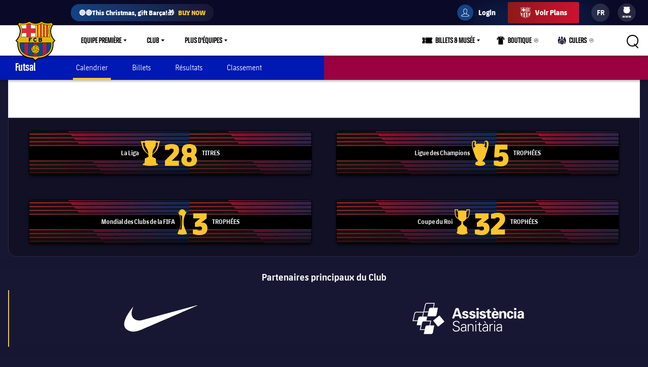

--- FILE ---
content_type: image/svg+xml
request_url: https://www.fcbarcelona.fr/resources/v3.3.2-7537/i/elements/badge-app-store.svg
body_size: 1841
content:
<svg viewBox="0 0 168 50" fill="none" xmlns="http://www.w3.org/2000/svg"><rect width="167.5" height="50" rx="4" fill="#000"/><path d="M36.847 25.58c.026-1.68 1.106-3.271 2.82-4.152-1.082-1.29-2.892-2.108-4.776-2.157-2.009-.177-3.957 1.004-4.98 1.004-1.044 0-2.62-.987-4.318-.958-2.212.06-4.275 1.111-5.351 2.728-2.314 3.349-.588 8.27 1.628 10.976 1.11 1.326 2.405 2.806 4.101 2.754 1.66-.058 2.28-.885 4.283-.885 1.984 0 2.566.885 4.296.851 1.78-.024 2.903-1.331 3.973-2.669a10.347 10.347 0 0 0 1.816-3.093c-2.092-.74-3.49-2.5-3.492-4.399Zm-3.269-8.09c.971-.974 1.45-2.226 1.334-3.49-1.483.13-2.854.723-3.838 1.66-.962.915-1.463 2.145-1.368 3.361 1.484.013 2.943-.564 3.872-1.53ZM49.923 21h2.37c2.22 0 3.8-1.43 3.8-3.44s-1.58-3.43-3.8-3.43h-2.37V21Zm1.01-.92v-5.03h1.42c1.59 0 2.7 1.04 2.7 2.51 0 1.48-1.11 2.52-2.7 2.52h-1.42Zm8.908 1.04c1.47 0 2.71-1.24 2.71-2.71s-1.24-2.7-2.71-2.7c-1.48 0-2.73 1.23-2.73 2.7 0 1.47 1.25 2.71 2.73 2.71Zm0-.86c-.95 0-1.74-.84-1.74-1.85 0-1 .79-1.84 1.74-1.84.93 0 1.72.84 1.72 1.84 0 1.01-.79 1.85-1.72 1.85Zm4.963.74h.91l1.25-3.84 1.24 3.84h.91l1.74-5.17h-1.01l-1.18 3.85-1.28-3.85h-.84l-1.28 3.85-1.19-3.85h-1.01l1.74 5.17Zm9.68-5.29c-.7 0-1.33.36-1.64.87v-.75h-.99V21h.99v-3.35c.08-.61.7-1.08 1.42-1.08.7 0 1.19.54 1.19 1.31V21h.97v-3.29c0-1.17-.8-2-1.94-2ZM77.84 21h.98v-6.99h-.98V21Zm4.872.12c1.47 0 2.71-1.24 2.71-2.71s-1.24-2.7-2.71-2.7c-1.48 0-2.73 1.23-2.73 2.7 0 1.47 1.25 2.71 2.73 2.71Zm0-.86c-.95 0-1.74-.84-1.74-1.85 0-1 .79-1.84 1.74-1.84.93 0 1.72.84 1.72 1.84 0 1.01-.79 1.85-1.72 1.85Zm6.038-4.55c-.57 0-1.22.15-1.96.52l.36.73c.45-.23.95-.43 1.46-.43 1.03 0 1.33.69 1.33 1.34v.16c-.5-.17-1.05-.28-1.56-.28-1.14 0-2.07.69-2.07 1.72 0 1.01.81 1.65 1.91 1.65.63 0 1.34-.29 1.72-.83V21h.97v-3.13c0-1.28-.77-2.16-2.16-2.16Zm-.34 4.63c-.65 0-1.15-.34-1.15-.9s.58-.95 1.27-.95c.51 0 .99.07 1.41.2v.69c-.17.64-.89.96-1.53.96Zm7.912-6.33v2.71c-.4-.63-1.04-1.01-1.84-1.01-1.36 0-2.38 1.12-2.38 2.7 0 1.59 1.02 2.71 2.38 2.71.8 0 1.44-.38 1.84-1.02v.9h.98v-6.99h-.98Zm-1.6 6.25c-.95 0-1.62-.77-1.62-1.85s.67-1.84 1.62-1.84c.93 0 1.6.76 1.6 1.84s-.67 1.85-1.6 1.85Zm9.376.86c1.47 0 2.71-1.24 2.71-2.71s-1.24-2.7-2.71-2.7c-1.48 0-2.73 1.23-2.73 2.7 0 1.47 1.25 2.71 2.73 2.71Zm0-.86c-.95 0-1.74-.84-1.74-1.85 0-1 .79-1.84 1.74-1.84.93 0 1.72.84 1.72 1.84 0 1.01-.79 1.85-1.72 1.85Zm6.499-4.55c-.7 0-1.33.36-1.64.87v-.75h-.99V21h.99v-3.35c.08-.61.7-1.08 1.42-1.08.7 0 1.19.54 1.19 1.31V21h.97v-3.29c0-1.17-.8-2-1.94-2Zm8.637 4.36c-.11.11-.31.19-.53.19-.29 0-.53-.26-.53-.62v-2.97h1.22v-.84h-1.22v-1.42h-.97v1.42h-.78v.84h.78v3.04c0 .83.56 1.41 1.36 1.41.37 0 .75-.14 1.03-.37l-.36-.68Zm4-4.36c-.71 0-1.34.37-1.65.89v-2.59h-.98V21h.98v-3.21c0-.67.65-1.22 1.43-1.22.7 0 1.19.54 1.19 1.31V21h.97v-3.29c0-1.17-.8-2-1.94-2Zm5.726 4.53c-.89 0-1.52-.62-1.65-1.48h4.07c0-1.85-.91-3.05-2.49-3.05-1.43 0-2.58 1.14-2.58 2.69 0 1.59 1.22 2.72 2.66 2.72.73 0 1.63-.31 2.09-.8l-.62-.64c-.31.32-.94.56-1.48.56Zm-.03-3.65c.89 0 1.38.58 1.49 1.38h-3.1c.16-.84.81-1.38 1.61-1.38ZM57.062 34h2.324l-3.92-9.618h-2.31L49.236 34h2.31l.615-1.512h4.285L57.062 34Zm-4.186-3.262 1.428-3.514 1.427 3.514h-2.855Zm12.053-4.144c-1.008 0-1.848.434-2.422 1.176v-1.008h-2.044v9.646h2.044v-3.43c.574.756 1.414 1.19 2.422 1.19 1.932 0 3.332-1.568 3.332-3.794 0-2.212-1.4-3.78-3.332-3.78Zm-.588 5.852c-.994 0-1.722-.728-1.834-1.792v-.56c.112-1.05.84-1.778 1.834-1.778 1.134 0 1.932.854 1.932 2.058 0 1.218-.798 2.072-1.932 2.072Zm9.83-5.852c-1.008 0-1.848.434-2.422 1.176v-1.008h-2.044v9.646h2.044v-3.43c.574.756 1.414 1.19 2.422 1.19 1.932 0 3.332-1.568 3.332-3.794 0-2.212-1.4-3.78-3.332-3.78Zm-.588 5.852c-.994 0-1.722-.728-1.834-1.792v-.56c.112-1.05.84-1.778 1.834-1.778 1.134 0 1.932.854 1.932 2.058 0 1.218-.798 2.072-1.932 2.072Zm12.97 1.722c2.353 0 3.739-1.218 3.739-3.052 0-1.778-1.372-2.394-3.444-2.856-1.484-.336-2.058-.56-2.058-1.26 0-.574.532-1.036 1.414-1.036.924 0 1.89.378 2.744 1.064l1.078-1.484c-.98-.84-2.198-1.33-3.766-1.33-2.1 0-3.556 1.218-3.556 2.996 0 1.862 1.442 2.436 3.472 2.898 1.47.336 2.03.546 2.03 1.232 0 .602-.532 1.078-1.568 1.078-1.218 0-2.254-.476-3.164-1.26l-1.19 1.414c1.12 1.036 2.604 1.596 4.27 1.596Zm8.972-1.96c-.14.14-.42.238-.7.238-.378 0-.686-.336-.686-.812v-3.22h1.568v-1.652h-1.568v-1.988h-1.96v1.988h-.994v1.652h.994v3.542c0 1.302.896 2.212 2.17 2.212.588 0 1.246-.252 1.666-.63l-.49-1.33Zm5.326 1.96c2.142 0 3.934-1.736 3.934-3.794s-1.792-3.78-3.934-3.78c-2.156 0-3.962 1.722-3.962 3.78s1.806 3.794 3.962 3.794Zm0-1.722c-1.092 0-2.002-.952-2.002-2.072s.91-2.058 2.002-2.058c1.078 0 1.988.938 1.988 2.058 0 1.12-.91 2.072-1.988 2.072Zm7.361-4.34v-1.344h-2.044V34h2.044v-3.458c0-1.358.966-2.226 2.478-2.226v-1.722c-1.106 0-2.002.574-2.478 1.512Zm7.073 4.256c-.854 0-1.484-.532-1.722-1.316h5.222c0-2.73-1.33-4.452-3.598-4.452-2.114 0-3.724 1.582-3.724 3.766 0 2.226 1.68 3.808 3.836 3.808 1.064 0 2.31-.448 2.954-1.12l-1.302-1.33c-.392.378-1.092.644-1.666.644Zm-.014-3.962c.826 0 1.358.462 1.554 1.176h-3.234a1.75 1.75 0 0 1 1.68-1.176Z" fill="#fff"/></svg>

--- FILE ---
content_type: application/x-javascript;charset=utf-8
request_url: https://smetrics.fcbarcelona.fr/id?d_visid_ver=5.5.0&d_fieldgroup=A&mcorgid=7BEDF655569E15537F000101%40AdobeOrg&mid=16417359676053980399207240012867697346&ts=1765945371462
body_size: -40
content:
{"mid":"16417359676053980399207240012867697346"}

--- FILE ---
content_type: application/javascript
request_url: https://translations.platform.pulselive.com/fcbarcelona/fr.js
body_size: 48523
content:
if (!PULSE) { var PULSE = {}; }
PULSE.I18N =
{"language":"fr","accountId":19,"translations":{"label.copyright":"© Copyright FC Barcelona","label.standings.drawn.short":"N","label.match-day-challenge.opens-before-kickoff":"Ouvre 48 h avant le match","label.category.roller-hockey-infantil":"","label.competition-poster.terms-end":"","label.stat.barca.goals":"Buts","label.basketball.competition.6379":"Matches amicaux","label.paymentform.subscription":"Souscription","label.tag.training":"Entraînement","label.notification.own-goal":"But contre son camp de ${player}!","label.billingdetails":"Infos sur le paiement","label.futsal.competition.20045":"Coupe Intercontinentale","label.share":"Partager","label.lineup.starting":"Composition","label.vip-premium":"VIP Premium","label.match.stats.total_offside":"Hors-jeu","label.competition.name.168":"Supercoupe d\u0027Espagne","label.standings.won-pct.short":"%V","label.match-day-challenge.average-fan-rating":"Average fan rating","label.standings.lost":"Défaites","label.tag.scouting":"Parcourir","label.sso.gotomyprofile":"Aller sur mon profil","label.match-centre.attemptblocked":"Frappes contrées","label.buyticketsnow":"Acheter des billets maintenant","label.paymentform.cvccode.tooltip":"Les 3 numéros de sécurité se trouvenet au dos de votre carte (les 4 sur le devant si vous possédez une American Express)","label.paymentform.benefit.three.description":"Avantage trois description","label.best-goal.thanks-for-entering":"Merci d\u0027avoir voté et participé à la compétition","label.competition.name.174":"Supercoupe d\u0027Europe UEFA","label.aria.calendar":"Calendrier","label.match.stats.avg_goals_game":"Moyenne de buts marqués par match","label.social":"Réseaux sociaux","label.tag.club":"Club","label.category.womens-infantil-alevin":"","label.match-timeline":"Horaires de la rencontre","label.tag.playerskills":"Points forts des joueurs","label.placeholder.name.first":"Entrez votre prénom ici","label.fixture.tbc.explainer":"Date et heure à confirmer","label.barca-tv-subscribe-to":"","label.paymentform.voucher.label":"Code promotionnel","label.honour.copa-del-rey":"Coupe du Roi","label.tag.victorycelebrations":"Célébrations des victoires","label.poll.answer":"Réponse","label.best-video.share-vote":"N\u0027oubliez pas de partager votre vote","label.team-tbc.quarter-final-2-loser":"Perdant Quart de finale 2","label.match-day-challenge.closes-second-half":"Disponible à la mi-temps","label.womens-team":"Féminines","label.category.roller-hockey-juvenil":"","label.match-day-challenge.prediction":"prediction","label.competition.terms":"Je veux participer aux sondages d\u0027opinion, recevoir des invitations à des événements et des informations sur les produits du FC Barcelone (ticketing, merchandising, produits digitaux, etc.).","label.category.field-hockey":"Field Hockey","label.fan-entries":"Participants","label.filter.away":"Extérieur","label.match.event.description.YR":"Carton rouge","label.paymentform.nameoncard.error":"Veuillez entrer un nom valide","label.category.womens-juvenil-cadet":"","label.latestfromtheblog":"Actus sur le blog","label.time.minutes.plural":"Il y a ${value} minutes","label.commercials":"Publicités","label.paymentform.benefit.two.description":"Avantage deux description","label.standings.goalsFor":"Buts pour","label.subscription.description.yearly":"12 Mois de Libre Accès","label.viptickets":"Billets VIP","label.premiumform.payment.description":"Souscrivez dès maintenant pour tous les matches à la demande avec Barça Video Premium","label.best-goal.share-vote":"N\u0027oubliez pas de partager votre vote","label.barca-foundation":"Fondation Barça","label.match-week":"${number}ème journée","label.rollerhockey.competition.7028":"Intercontinental Cup","label.mdc.leaderboard-error":"Unable to load leaderboard","label.regular":"Billets Barça","label.competition.ligaplenitude":"Liga Plenitude","label.match-day-challenge.closes-at-kickoff":"","label.times-are-local":"Tous les horaires sont locaux","label.views.thousands":"${value}Milliers+","label.rollerhockey.competition.7020":"EuroLeague","label.match-day-challenge.take-part":"Participer","label.rollerhockey.competition.7021":"Coupe Continentale","label.time.days.singular":"Il y a  ${value} jour","label.standings.points.short":"Pts","label.category.futsal":"Futsal","label.category.ice-hockey":"Ice Hockey","label.handball.competition.6400":"Liga ASOBAL","label.match.stats.corner_taken":"Corners","label.position.M":"Milieu de terrain","label.category.barca-u19":"Barça U19","label.paused":"En pause","label.rollerhockey.competition.7017":"Coupe du Roi","label.rollerhockey.competition.7016":"OK Liga","label.rollerhockey.competition.7019":"Supercoupe","label.time.minutes.singular":"ll y a ${value} minute","label.paymentform.housenumber.label":"Numéro de la maison","label.rate-the-game.already-rated":"Avant de pouvoir évaluer le match, vous devez vous connecter.","label.category.club":"Club","label.match.stats.league_position":"Classement en Liga","label.my-list-grid.videos":"vidéos","label.app-store":"Décharge l\u0027app officielle du FC Barcelona","label.paymentform.oops":"Oups !","label.date.hours.short":"h","label.gts-error.already-guessed":"Vous avez déjà participé à Guess the Score pour cette rencontre","label.match-centre.start":"Début du temps réglementaire","label.category.womens-alevin-benjamin":"","label.paymentform.county.error":"Veuillez entrer un pays valide","label.standings.next-match.short":"Suivant","label.mdc.breakdown.overall-position":"Position","label.handball.competition.6439":"Ligue des Champions","label.tag.players":"Joueurs","label.paymentform.benefit.one.description":"Avantage un discription","label.team-tbc.quarter-final-4-winner":"Vainqueur Quart de finale 4","label.check-back-soon":"Réessayez prochainement","label.times-are-local-spanish":"Tous les horaires sont en heure locale de Paris","label.match.lineup.empty":"La compo n\u0027est pas encore disponible","label.alert-centre.minute-ago":"Il y a %d min","label.category.handball-infantil-b":"","label.competition.name.102":"2ème Division","label.group":"Groupe ${group}","label.category.handball-infantil-a":"","label.enter":"Entrer maintenant","meta.title.ticketing":"Site Officiel du FC Barcelona","label.quiz.competitions":"Compétitions","label.activites":"Activités","label.category.athletics":"Athlétisme","label.subscription.type.autorenew":"Renouvelé automatiquement","label.paymentform.card.visa":"Visa","label.team-tbc.quarter-final-1-winner":"Vainqueur Quart de finale 1","label.barca-sites":"Sites Web du Barça","label.competition-poster.terms-start":"J\u0027ai accept","label.paymentform.postcode.error":"Veuillez entrer le code postal","label.tag.allmatchvideos":"Toutes les vidéos des matches","label.my-list-grid.video":"vidéo","label.honours.manchester":"Manchester","label.alert-centre.new-alert-tag":"NOUVEAU","label.fixture.tbc.explainer.date_tbc":"Date à confirmer","label.tag.coachpressconference":"Conférence de presse de l\u0027entraîneur","label.my-list-grid.subtitle":"You have {count} {videos} so far in your Barça list","label.tag.celebrations":"Célébrations","label.standings.points-for.short":"PP","label.match-centre.goal":"But marqué","label.poster-share-message":"J\u0027ai voté pour la pochette. Vous pouvez participer et remporter le nouveau eFootball PES 2020 ici ! https://www.fcbarcelona.fr/fr/club/fans/tirages-au-sort/vote-pochette-pes2020","label.espai-d-animacio":"Espace d\u0027animation","label.barcavideoreplay":"Barça Vidéo Replay \u0026 Résumé en vidéo","label.concurrency-error.cta":"","label.match-day-challenge.your-prediction":"Votre ~ pronostic","label.mdc.breakdown.greeting-message.no-name":"Welcome back!","label.handball.competition.6442":"Coupe du Roi","label.handball.competition.6444":"Division d\u0027Honneur Plata","label.handball.competition.6443":"Coupe ASOBAL","label.terms\u0026conditions":"J\u0027accepte recevoir informations sur les produits du FC Barcelone (merchandising, ticketing, produits numériques, etc.) et aux ~conditions légales~ du tirage au sort","label.match.stats.total_cross":"Centres crées","label.mdc.season-activity":"Season activity","label.takeover-title-complete":"Fin","label.content.related":"En relation","label.rollerhockey.competition.7052":"Primera Division","label.match-day-challenge.closes-timer":"","label.match.event.description.ON":"Changement","label.barca-academy":"Barça Academy","label.time.hours.singular":"Il y a ${value} heure","label.category.volleyball":"Men\u0027s Volleyball","label.match-day-challenge.total-votes":"Total votes","label.paymentform.addresslineone.error":"Veuillez entrer une adresse","label.rollerhockey.competition.7041":"Nacional Catalane","label.paymentform.country.error":"Sélectionner un pays","label.category.roller-hockey-alevin":"","label.handball.competition.6473":"Supercoupe d\u0027Espagne","label.barca-womens-news":"Actu Barça Féminin","label.account.failed":"Désolé. Une erreur est survenue. Veuillez réessayer.","label.category.womens":"Féminines","label.tag.goalsalltime":"Minutes des buts","label.date.timeago":"Il y a ${time} ${timeLabel}","label.poster-users-voted":"","label.entitlement.barca-fan-description-wallpaper":"","label.team-tbc.quarter-final-1-loser":"Perdant Quart de finale 1","label.hide-answers":"Hide Answers","label.match-day-challenge.half-time-quiz":"The Game ~ Quiz","label.category.match-highlights-short":"Résumé Vidéo Court","label.share.twitter":"Twitter","label.register-to-vote":"ENREGISTREZ-VOUS MAINTENANT, VOTEZ ET PARTICIPEZ AU TIRAGE AU SORT.","label.entitlement.subscribe-price-monthly.short":"Inscrivez-vous pour 4.99€/Mois","label.mdc.leaderboard.user-position":"Your position","label.konami-vote.terms-end":":","label.category.featured":"À l\u0027affiche","label.up-next":"","label.match.stats.duel_won":"Duels gagnés","label.honours.Manchester United":"Manchester United","label.category.figure-skating":"Figure Skating","label.competition.unable-to-enter":"Désolé, nous ne pouvons pas donné suite à votre saisie.","label.half-time-quiz":"The Game Quiz","label.subscription.price.monthly":"${price} par mois","label.stats.pass-rate-success":"Pourcentage de passes réussies","label.fixture-list.header":"Calendrier ${type}","label.honours.Borussia Dortmund":"Borussia Dortmund","label.premiumform.confirmand":"Confirmer \u0026","label.filter.venue":"Lieu","label.video.view-all-videos":"Voir toutes les vidéos","label.copyright.explainer":"Site Officiel du FC Barcelone","label.category.roller-hockey-lassa-c":"","label.competition.terms-description":"Pour voter et participer au tirage au sort, vous devez accepter les conditions et les termes d\u0027utilisation.","label.standings.won":"Victoires","label.standings.goalsFor.short":"BP","label.time.hours.plural":"Il y a ${value} heures","label.match.stats.total_yel_card":"Cartons jaunes","label.barca-legends":"Barça Legends","label.category.handball":"Handball","label.match.event.off":"Non activé","label.tag.behindthescenes":"Coulisses","label.category.match-full":"Replay","label.paymentform.paymentdetails":"Détails du paiement","LABEL.TICKET-FLAG.BKT-PACKS-1":"BEST MATCHS !","label.category.basketball-womens":"","label.tag.transfers":"Transferts","label.paymentform.housenumber.placeholder":"Numéro","label.move-of-the-week":"Geste de la semaine","label.tag.matches":"Matches","label.aggregate.short":"SC","label.poster-voted":"N\u0027oubliez pas de regarder qui sera la pochette gagnante le 19 juin prochain.","label.tag.injuries":"Blessés","label.close":"Fermer","label.match.stats.blocked_scoring_att":"Tirs bloqués","label.quiz.closing":"Fin de la compétion le ${date}","label.tag.highlights":"Résumé en vidéo","label.alert-centre.hours-ago":"Il y a %d heures","label.category.roller-hockey-junior":"","label.social.retweet":"Retweet","label.viewmorevideos":"Voir plus de vidéos","label.share.urlcopied":"URL Copiée dans le presse-papier","label.premiumpromo.description.bold":"Revivez les plus grands matches de l\u0027histoire du FC BARCELONE !","label.match.stats.last-meetings":"Derniers ${number} matches","label.quiz-share-message":"I scored ${score} in the quiz: ${quizName} - Can you beat my score here? ${url}","label.account.culers.title":"Culers","label.date.hour.short":"h","label.tag.lamasia":"La Masia","label.match-centre.playerretired":"Joueur sorti sur blessure sans remplacement","label.fixture-type.first_leg":"Match aller","label.stats.penalties-saved":"Pénalties arrêtés","label.category.handball-juvenil":"","label.calendar.matchcentre":"Match Centre","label.entitlement.barca-fan-description":"Rejoignez l\u0027équipe et marquez votre premier but en bénéficiant des avantages d\u0027être un Culer !","label.road-to-the-final":"La Route vers la Final","label.paymentform.cardnumber.error":"Veuillez entrer un numéro de carte valide","label.date.old":"ancien","label.honour.gold-european-championships":"Or aux Championnats d\u0027Europe","label.subscription.price.yearly":"${price} par an","label.rollerhockey.competition.80007":"Amicaux FCB","label.category.handball-b":"Handball B","label.category.futsal-infantil":"","label.nodata":"Désolé. Vous n\u0027avez pas accès au réseau pour le moment.","label.competition.name.14":"Match amical","label.match.half-time.short":"M-T","label.category.barca-stories":"Barça Stories","label.stats.tackles-won":"Tacles réussis","label.my-list-grid.title":"Hi~{name},","label.terms-and-conditions":"Bases légales du tirage au sort","label.nextgames":"Prochains matchs","label.notification.red":"${player} vient d\u0027être exclu","label.competition.name.25":"Coupe du Roi","label.competition.name.23":"La Liga","label.competition.name.21":"La Liga","label.match-centre.secondyellowcard":"Second avertissement","label.no-predictions":"Il n\u0027y a pas de pronostic pour ce match","label.social.viewuser":"Vue de l\u0027utilisateur","label.category.basketball-b":"Basketball B","label.entitlement.premium-benefit-title-1":"Vidéos et diffusions exclusives","label.entitlement.premium-benefit-title-2":"Accès anticipé aux billets","label.entitlement.premium-benefit-title-3":"Réduction sur les billets","label.todays-must-watch":"À voir aujourd\u0027hui","label.entitlement.premium-benefit-title-4":"Réduction dans la boutique en ligne","label.paymentform.card.mastercard":"Mastercard","label.competition.name.33":"Supercoupe Catalane","label.match-day-challenge.closed":"Fermé","label.competition.name.34":"Match amical","label.competition.name.32":"Trophée Joan Gamper","label.competition.name.30":"International Champions Cup","label.category.barca-academy-alevin-d":"","label.category.barca-academy-alevin-c":"","label.category.barca-academy-alevin-b":"","label.category.barca-academy-alevin-a":"","label.now-playing":"","label.honours.brasil":"Brésil","label.competition.abbrev.331":"CDR","label.best-goal.terms-description":"Pour voter et participer au tirage au sort, vous devez accepter les conditions et les termes d\u0027utilisation.","label.fixture-phase.":"Journée","label.honour.fiba-eurocup":"FIBA Eurocup","label.tag.tickets":"Billets","label.match.stats.interception_won":"Interceptions","label.honour.eurocup":"Euro Cup","label.fan":"Supporter","label.competition.abbrev.102":"2ème Div","label.match-day-challenge.quiz-closes":"Closes at the ~ Final Whistle","label.partner.explainer":"Proposé par","label.share.urlcopiedfail":"Impossible de copier l\u0027URL","label.fixture-phase-override.ig_cf":"Match Amical","label.my-list.network-error":"Item could not be added due to a network issue","label.paymentform.nameoncard.placeholder":"Entrez le nom de la carte","label.share.viatwitter":"Partager via Twitter","label.honours.São Paulo":"São Paulo","label.input.new-password.sub-label":"Votre mot de passe doit comprendre au moins 8 caractères, dont une majuscule, une minuscule et un chiffre.","label.paymentform.city.error":"Veuillez entrer une ville","label.wallpapers":"Fond d\u0027écran","label.nocontent.search":"Aucun contenu trouvé.","label.stats.assists":"Passes décisives","label.competition.abbrev.799":"TJG","label.my-list-grid.no-content":"No content could be found. Please add videos to your list.","label.match.stats.avg_goals_conceded_game":"Moyenne de buts encaissés par match","label.match-summary":"Menu du match","label.entitlement-card-payment-options":"Moyens de paiement","label.match.stats.away_win_percentage":"Pourcentage de victoires à l\u0027extérieur","label.best-video.you-and-people":"Vous et ${number} personnes","label.fan-challenge":"Match Day Challenge","label.honours.psg":"PSG","label.paymentform.benefit.three.title":"Avantage trois","label.tag.barcalegends":"","label.entitlement.premium-description":"Profitez de 12 mois des résumés en vidéos des matches de la Ligue des Champions UEFA, de la Liga et de la Coupe du Roi après chaque match. Revivez les meilleurs matches de l\u0027histoire du FC BARCELONE !","label.match-day-challenge.based-on":"Based on","label.polls.empty.open":"Les nouvelles questions apparaîtront ici","label.match-centre.lineup":"La liste des joueurs convoqués a été dévoilée","label.time.seconds.plural":"Il y a ${value} segondes","meta.description.tickets.inauguracion.rambla.barca":"Flânez le long de la Rambla del Barça et profitez de toutes les activités gastronomiques et de loisirs proposées. Un espace ouvert sur la ville, un espace ouvert à vous et aux vôtres. Parking gratuit.","label.filter.matches-noresults":"Aucun match ne correspond à votre recherche.","label.match.stats.latest":"Dernier match","label.mdc.hub-top-ten":"Hub Top Ten","label.standings.won-pct":"Pourcentage de victoires","label.tag.handball":"Handball","label.match.stats.total_clearance":"Dégagements","label.paymentform.oops.back":"Retour aux détails","label.futsal.competition.6034":"Coupe d\u0027Espagne Futsal","label.vip-boxes":"Loges VIP","label.match-centre.postponed":"Match reporté","label.team-tbc.semi-final-2-loser":"Perdant Demi-finale 2","label.honour.uleb-cup":"ULEB Cup","label.match.stats.attacking":"Stats offensives","label.match.stats.avg_chances_created_game":"Moyenne d\u0027occasions créées par match","label.already-registered":"Already Registered?","label.category.roller-hockey":"Rink hockey","label.entitlement.register-rate-the-game":"Enregistrez-vous dès maintenant et donnez votre avis","label.category.barca-academy-infantil-b":"","label.category.barca-academy-infantil-a":"","label.stat.barca.goalassist":"Passes décisives","label.matchday":"Jour de match","label.search.videos-found":"","label.tag.asoballeague":"Liga ASOBAL","label.barca-video":"FC Barcelona","label.billingaddress":"Adresse de la facture","label.standings.points-against.short":"PC","label.category.barca-academy-benjamin-a":"","label.category.barca-academy-benjamin-c":"","label.category.barca-academy-benjamin-b":"","label.category.barca-academy-benjamin-d":"","label.question-number-of-total":"Question ${number} du ${total}","label.sso.successfullysubscribed":"vous avez été abonné avec succès","label.mdc.breakdown.match-position":"Match Pos","label.competition.name.331":"Coupe du Roi","label.match.stats.defensive":"Stats défensives","label.subscription.type.months":"Souscription mensuelle","label.paymentform.expirydate.label":"Date d\u0027expiration de la carte","label.promocions-i-descomptes":"Promotions et réductions","label.close.article":"Fermer l\u0027article","label.paymentform.cvccode.placeholder":"Code de sécurité","label.rollerhockey.competition.80055":"Première Catalane","label.premiumform.title.bold":"Souscription","label.mdc.breakdown.total-points":"Points","label.sso-nav.upgrade.shortened":"Upgrade","label.entitlement-register-now":"Register Now","label.paymentform.county.placeholder":"Province","label.match.owngoal.short":"CSC","label.team-tbc.semi-final-1-winner":"Vainqueur Demi-finale 1","label.standings.points-difference":"Différence de points","label.team-tbc.quarter-finalist-3":"Quart-de-finaliste 3","label.category.futsal-juvenil":"","label.match-centre.miss":"Tirs non cadrés","label.team-tbc.quarter-finalist-4":"Quart-de-finaliste 4","label.futsal.competition.6066":"Supercoupe d\u0027Espagne","label.team-tbc.quarter-finalist-1":"Quart-de-finaliste 1","label.team-tbc.quarter-finalist-2":"Quart-de-finaliste 2","label.team-tbc.quarter-finalist-7":"Quart-de-finaliste 7","label.team-tbc.quarter-finalist-8":"Quart-de-finaliste 8","label.team-tbc.quarter-finalist-5":"Quart-de-finaliste 5","label.team-tbc.quarter-finalist-6":"Quart-de-finaliste 6","label.tag.longsummary":"Sommaire complet","label.tag.barca":"Barça","label.match.event.description.AS":"Passe décisive","label.team-tbc.quarter-final-3-winner":"Vainqueur Quart de finale 3","label.competition.name.799":"Trophée Joan Gamper","label.tickets":"Billets","label.guess-the-score.correct":"Bien joué !","label.match.stats.home_win_percentage":"Pourcentage de victoires à domicile","label.category.barca-academy-cadet-b":"","label.category.barca-academy-cadet-a":"","label.category.basketball-junior":"","label.show-answers":"Afficher les réponses","label.views.minplus":"${value}+","label.rollerhockey.competition.80036":"Liga Catalane","label.rollerhockey.competition.80035":"Supercoupe Catalane","label.sso-nav.generic-account-label":"Mon compte","label.tag.musical":"Clip vidéo","label.category.basketball":"Basketball","label.competition.abbrev.23":"LFP","label.sorrynocontent":"Désolé, aucun article n\u0027est disponible","label.vip-seats":"Places VIP","label.honours.valència":"Valencia CF","label.competition.abbrev.174":"SPEUR","label.match-day-challenge.rtg-opens":"Disponible en ~ fin de match","label.category.handball-cadet-a":"","label.category.handball-cadet-b":"","label.match-centre.offside":"Joueur signalé hors-jeu","label.findoutmore":"Voir plus","label.tag.institutionalact":"Cérémonie Institutionnelle","label.last-updated":"Dernière mise à jour","label.sign-up-now":"Inscrivez-vous maintenant et accédez à tous les avantages et les offres exclusives en tant que Culer !","label.futsal.competition.6003":"2ème Division Fustal","label.category.wheelchair-basketball":"Wheelchair Basketball","label.futsal.competition.6000":"Division d\u0027Honneur","label.post.game.news":"Actualités Post-Match","label.rate-the-game.not-found":"Impossible d\u0027évaluer le match","label.alert-centre.days-ago":"Il y a %d jours","label.category.basketball-infantil-a":"","label.tag.matchdayqueens":"Queens of the Pitch","label.team-tbc.semi-final-1-loser":"Perdant Demi-finale 1","label.kick-off-short":"Coup d\u0027envoi","label.aggregate":"Score Cumulé","label.pre.game.news":"Actualités Pre-Match","label.decade-by-decade":"Décennie après décennie","label.category.basketball-infantil-b":"","label.futsal.competition.20011":"Coupe de Catalogne","label.legal-notices":"Informations légales","label.futsal.competition.20010":"Matches amicaux","label.mdc.hub-cta":"Visit the Season Hub","label.match.status.postponed":"Reporté","label.share.viaemail":"Partager par Email","label.competition.entered":"Vous êtes dans le tirage au sort!","meta.title.johancruyff.click\u0026collect":"Estadi johan Cruyff - Click \u0026 Collect |  Chaîne Officielle FC Barcelona","label.matches-noresults":"Matches non disponibles","label.paymentform.benefit.two.title":"Avantage deux","label.futsal.competition.6015":"Play-offs 1ère Division","label.standings.lost.short":"D","label.match-day-challenge.closed-entering":"Fermé. Merci d\u0027avoir participé","label.tag.barcaplayersassociation":"Association de joueurs","label.best-goal.social-share":"J\u0027ai voté pour la Finale du BEST GOAL EVER. Vous pouvez participer ici !","label.match-centre.end14":"Fin de la rencontre","label.new-episode":"","label.match-centre.end15":"Avant-match","label.match-centre.end16":"Avant-match","label.confirm":"J\u0027accepte","label.match.stats.accurate_cross":"Centres réussis","label.match-centre.end10":"Mi-temps","label.fixture-phase.semi-finals":"Demi-finale","label.tag-photos":"${tag} Photos","label.competition.abbrev.168":"SPES","label.current-season":"Saison ${season}","label.time.minute":"m","label.paymentform.addresslineone.placeholder":"Addresse..","label.gameweek":"Matchday","label.input.country-of-residence":"Pays de résidence","label.members-photos":"Photos des derniers membres","label.futsal.competition.20032":"Playoffs pour la Montée","label.mdc.leaderboard.points":"Points","label.standings.drawn":"Nuls","label.match.stats.saves":"Ballons récupérés","label.time.years.plural":"Il y a ${value} ans","label.best-video.votes.singular":"${number} vote","label.competition.abbrev.pulse.2":"","label.storyteller.viewmore":"Plus d\u0027histoires","label.my-account":"Mon compte","label.mdc.leaderboard-error-user":"No user leaderboard info available.","label.time.hour":"h","label.paymentform.benefit.one.title":"Avantage un","label.basketball.competition.6254":"Supercoupe ACB","label.match-centre.yellowcard":"Carton jaune","label.competition.name.pulse.2":"","label.paymentform.addresslineone.label":"Adresse...","label.paymentform.voucherapplied":"Code promotionnel appliqué","label.competition.exclusive-to-fans":"Seulement pour les Culers","label.or":"ou","label.poll.responses.so.far":"Réponses pour le moment","label.match-centre.penaltywon":"Pénalty inscrit par l\u0027équipe","label.ticket-flag.regalabarcamuseu":"Prochaine session 26/07","label.notification.yellowred":"${player} est exclu après avoir reçu un second carton jaune","label.quiz.win":"Gagné!","label.best-goal.terms":"Bases légales du tirage au sort \u003ca href\u003d\"https://pulse-static-files.s3.amazonaws.com/fcbarcelona/document/2019/03/20/4b1e4f10-b129-43c9-b969-6b1dc00900f9/20190320_BBLL_Sorteo_BGE_FR.pdf\" target\u003d\"_blank\"\u003eterms \u0026 conditions\u003c/a\u003e.","label.honour.acb-super-cup":"ACB Super Cup","label.notickets":"Pas de places disponibles","label.paymentform.postcode.label":"Code postal","label.tag.thebestmoments":"Les meilleurs moments","label.paymentform.securemessage":"Cette page est sécurisée et vos coordonnées protégées","label.category.basketball-womens-b":"","label.sso.culerspremiumwelcome":"Bienvenue dans notre\u003cspan\u003eCulers Premium Club\u003c/span\u003e.Cliquez ci-dessous pour accéder à votre profil et profiter de tous vos avantages.","label.ticketing.letmeknow":"Prévenez-moi","label.prediction":"Pronostic","label.poll.responses":"Réponse","label.best-goal.people":"${number} personnes","label.match-day-challenge.guess-the-score":"Guess the ~ Score","label.basketball.competition.6278":"Adecco Argent Playoffs pour la montée","label.standings.played.short":"J","label.notification.penalty":"${player} vient de transformer un pénalty !","label.date.justnow":"Juste maintenant","label.basketball.competition.6274":"Adecco Or","label.basketball.competition.6271":"Coupe du Roi","label.category.barca-u19b":"Barça U19B","label.filter.all-seasons":"","label.tag.topgoals":"Les plus beaux buts","label.team-tbc.semi-final-2-winner":"Vainqueur Demi-finale 2","label.alert-centre.hour-ago":"Il y a %d heure","label.seethecalendar":"Voir le calendrier","label.standings.goalDifference":"Différence de buts","label.match-day-challenge.view-avg-rating":"Note moyenne","label.mandatory-fields":"* Champs obligatoires","label.paymentform.housenumber.error":"Entrez le numéro de votre maison","label.paymentform.oops.explanation":"Une erreur est survenue","label.team-tbc.finalist-2":"Finaliste 2","label.fixture-phase.group":"Phase de groupes","label.handball.competition.6502":"Promotion Montée ASOBAL","label.team-tbc.finalist-1":"Finaliste 1","label.ticketing.groups-number":"Groupes de ${number}","label.filter.all-news":"Toutes les infos","label.handball.competition.40021":"Supercoupe Catalane","label.match.stats.form-guide":"Forme de l\u0027équipe","label.handball.competition.40022":"Matches amicaux","label.paymentform.total":"Total","label.polls.empty.answered":"Les questions complètes apparaissent ici","label.paymentform.completepurchase":"Terminer l\u0027achat","label.basketball.competition.6264":"Supercoupe ACB","label.share.viaviber":"Partager via Viber","label.standings.points-against":"Points contre","label.barca-dona":"Barça et femme","label.match.event.description.G":"But","label.share.viafacebook":"Partager via Facebook","label.fixture.tbc.explainer.date_and_time_tbc":"Date et heure à confirmer","label.documentaries":"Documentaires Barça","label.match-day-challenge.view-results":"Afficher mes résultats","label.match.stats.total_scoring_att":"Tirs","label.filter.all-venues":"Tous les matches","label.stats.shots-blocked":"Tirs bloqués","label.time.seconds.singular":"Il y a ${value} seconde","label.paymentform.changesubscription":"Changement de Souscription","label.privacy-policy":"Politique de confidentialité","label.stats.this-season":"Cette saison","label.match.event.description.Y":"Carton jaune","label.coaches":"Entraîneurs","label.standings.goalsAgainst":"Buts contre","label.match-day-challenge.did-not-enter":"You did not enter this game","label.pen":"TAB","label.countdown.minutes":"min","label.zone-disponibles":"Zones du Stade","label.social.favourite":"Favoris","label.match-day-challenge.incorrect":"Incorrect","label.team-tbc.semi-finalist-3":"Demi-finaliste 3","label.team-tbc.semi-finalist-4":"Demi-finaliste 4","label.match.stats.fk_foul_won":"Coups francs","label.team-tbc.semi-finalist-1":"Demi-finaliste 1","label.team-tbc.semi-finalist-2":"Demi-finaliste 2","label.competition.abbrev.6":"Europa League","label.match.event.description.P":"Pénalty","label.mdc.last-updated":"Last updated at","label.competition.abbrev.5":"UCL","label.match.event.description.O":"CSC","label.fixture-type.second_leg":"Match retour","label.match.event.description.R":"Carton rouge","label.tag.interview":"Interview","label.time.years.singular":"Il y a ${value} an","label.share.facebook":"Facebook","label.share.whatsapp":"Whatsapp","label.stats.last-season":"Saison dernière","label.vs":"vs","label.paymentform.voucher.error":"Code promotionnel invalide","label.tag.fan":"Fan","label.best-goal.check-back":"Merci d\u0027avoir voté et participé à la compétition !","label.stat.barca.cleansheet":"Nombre de clean sheets avec le Barça","label.match.stats.total_pass":"Passes","label.match-centre.freekickwon":"Faute contre","label.basketball.competition.30090":"Liga Nacional Catalana LEB","label.mdc.current-season":"2024/2025","label.standings.position.short":"Pla","label.takeover-hashtag":"#ForçaBarça","label.vipticket":"Billets VIP Premium","label.honour.acb-super-cup-mvp":"ACB Super Cup MVP","label.best-video.terms":"Bases légales du tirage au sort \u003ca href\u003d\"https://pulse-static-files.s3.amazonaws.com/fcbarcelona/document/2019/03/20/4b1e4f10-b129-43c9-b969-6b1dc00900f9/20190320_BBLL_Sorteo_BGE_FR.pdf\" target\u003d\"_blank\"\u003eterms \u0026 conditions\u003c/a\u003e.","label.presidents":"Présidents","label.my-list.limit-reached":"You have reached the limit for My List items","label.honours.Esbjerg fB":"Esbjerg FB","label.honours.PSV Eindhoven":"PSV Eindhoven","label.notification.sub":"${player} est remplacé","label.radio":"Radio","label.more":"Plus","label.news-features":"Actualités","label.match-day-challenge.participants":"${number} ~ participants","label.match.stats.possession_percentage":"Possession","label.stat.barca.appearances":"Matches","label.filter.by-season":"","label.fixture-phase.round-n":"number(ème) journée","label.category.womens-volleyball":"Women\u0027s Volleyball","label.online-store":"Boutique en ligne","label.notification.goal":"${player} vient de marquer !","label.paymentform.changepayment":"Changer le moyen de paiement","label.paymentform.expirydatemonth.placeholder":"MM","label.match.stats.total_red_card":"Cartons rouges","label.tag.fullmatch":"Match complet","label.placeholder.country-of-residence":"Sélectionnez votre pays","label.standings.team":"Équipe","label.match-centre.corner":"Corners concédés","label.addedtolist":"Added to list","label.filter.select":"Sélectionner","meta.title.ticketing.vip":"Ticketing VIP - Site Officiel du FC Barcelona","label.category.match-highlights":"Résumé Vidéo","label.category.mens-athletics":"Men\u0027s Athletics","label.latest":"Le plus récent","label.close-match-timeline":"","label.mdc.breakdown.match-points":"Match Pts","label.takeover-title-live":"Match en direct","label.paymentform.cvccode.error":"Entrez un CVV valide","label.category.rugby":"Rugby","label.already-registered-login":"Déjà Culer ? Connectez-vous","label.competition.abbrev.638":"ICC","label.entitlement.barca-tv-register-for-free":"Register for free to watch this video","label.standings.position":"Place","label.paymentform.country.label":"Pays","label.desktop":"PC","label.aet":"AP","label.match.stats.win_percentage":"Pourcentage de victoires","label.standings.form.short":"Form","label.mdc.breakdown.greeting-message.with-name":"Welcome back, ${name}!","label.entitlement.register-barca-fan":"Culers","label.new-episodes":"Nouveaux~épisodes","label.exclusive-discounts":"Remises exclusives","label.standings.goalsAgainst.short":"BC","label.tag.rollerhockeysummary":"Sommaire rink hockey","label.calendarwidget.title":"Calendrier","label.category.futsal-alevin":"","label.tag.statements":"Bilan","label.mobile":"Smartphone","label.paymentform.addresslinetwo.placeholder":"...","label.account.password.changed":"Votre mot de passe a été changé correctement.","label.match-day-challenge.your-rating":"Your Rating","label.user-greeting":"Salut ${name}","label.mdc.match-activity":"Match activity","label.good-luck":"Bonne chance !","label.match-centre.owngoal":"But contre son camp","label.vip":"VIP","label.paymentform.voucher.placeholder":"Entrez les 16 caractères du code promotionnel, sans espace","label.ticketing.groups":"Groupes","label.addtolist":"","label.tag.quiz":"","label.time.months.plural":"Il y a ${value} mois","label.match.stats.worst_defeat":"Plus large défaite","label.match-centre.end2":"Fin de la seconde mi-temps","label.match-centre.penaltylost":"Pénalty concédé","label.category.barca-academy":"Barça Youth","label.match-centre.end3":"1ère période des prolongations","label.match-centre.end4":"2nde période des prolongations","label.category.roller-hockey-b":"Rink hockey B","label.match-centre.end5":"Séance de tirs aux buts","label.match-centre.contentiousrefereedecisions":"Le Video Assistant Referee consulte une action","label.stats":"Statistiques","label.video":"Vidéo","label.match-centre.penaltysaved":"Penalty repoussé par le gardien","label.match-centre.end1":"Fin de la première mi-temps","label.basketball.competition.6200":"Liga ACB","label.basketball.competition.6201":"EuroLeague","label.standings.points-difference.short":"DIFFPTS","label.match-centre.startdelay":"Start of the delay in play","label.sync-calendar":"Synchroniser","label.date.minute.short":"min","label.views.billion":"${value}Milliards+","label.legends":"Légendes","label.paymentform.cardnumber.placeholder":"Entrez le numéro de la carte","label.ordinal.nd":"ème","label.placeholder.email":"Entrez votre adresse mail ici","label.user-account":"Compte de ${username}","label.visitmatchcenter":"Fiche du match","label.mdc.breakdown.season-points":"Season Pts","label.stats.share":"cette saison; plus d\u0027infos ici","label.standings.points":"Points","label.tag.briefsummary":"Sommaire","label.basketball.competition.6218":"ACB Playoffs","label.all-videos":"Toutes les vidéos","label.honour.eba-league":"EBA League","label.time.justnow":"Juste maintenant","label.category.football":"Football","label.fixture.tbc.explainer.time_tbc":"Heure à confirmer","label.mdc.activities.view-all-cta":"View your MDC history","label.match-day-challenge.quiz-open":"Opens at the ~ Kick Off","label.no-videos-available":"Il n\u0027y a pas de vidéo disponible pour le moment","label.time.days.plural":"Il y a ${value} jours","label.match.full-time":"Full Time","label.competition-poster.terms-description":"Pour voter et participer au tirage au sort, vous devez accepter les conditions et les termes d\u0027utilisation.","label.ordinal.th":"ème","label.stats.clearances":"Sauvetages","label.best-video.votes.plural":"${number} votes","label.stats.minutes":"minutes","label.kick-off":"Coup d\u0027envoi","label.best-goal.you-and-people":"Vous et ${number} personnes","label.concurrency-error.title":"","label.filter.by-competition":"","label.honours.holanda":"Pays-Bas","label.tag.history":"Histoire","label.line-ups":"Compositions","label.best-video.terms-description":"Pour voter et participer au tirage au sort, vous devez accepter les conditions et les termes d\u0027utilisation.","label.match-day-challenge.get-ready":"Sois prêt","label.no-fixtures.secondary":"Essayez à nouveau plus tard","label.stat.barca.saves":"Arrêts avec le Barça","label.category.best-of-the-best":"Le best-of","label.team-tbc.quarter-final-2-winner":"Vainqueur Quart de finale 2","label.fixture.tbc":"À confirmer","label.best-video.people":"${number} personnes","label.fixture-phase.quarter-finals":"Quart de finale","label.gts-error.login-required":"Vous devez vous connecter pour participer","label.standings.played":"Matches joués","label.honours.Atlético Madrid":"Atlético de Madrid","label.filter.home":"Domicile","label.competition.name.6":"Europa League","label.category.womens-athletics":"Women\u0027s Athletics","label.ordinal.rd":"ème","label.competition.name.2":"UEFA Champions League","label.competition.name.5":"Ligue des Champions UEFA","label.only-premium-content":"Seulement Contenus Premium","label.consentchoices":"Consent Choices","label.share.viber":"Viber","label.match-stats":"Statistiques des matches","label.match.full-time.short":"FIN","label.notification.yellow":"${player} a été averti","label.standings.won.short":"V","label.tag.videosbarcateams":"Barça Teams","label.logout":"Fermer la session","label.video-timeline.rotate-prompt":"","label.mdc.your-season-so-far":"Your season so far...","label.competition.accept-terms":"Vous devez être les termes \u0026 les conditions","label.paymentform.cardnumber.label":"Numéro de carte","label.paymentform.addresslinetwo.label":"Adresse (suite)","label.welcome-back":"Ravis de vous revoir !","label.stats.clean-sheet":"Clean Sheet","label.mdc.breakdown.season-position":"Season Pos","label.alert-centre.day-ago":"Il y a %d jour","label.match-day-challenge.average-rating":"Note ~ moyenne","label.ordinal.st":"er/ère","label.paymentform.card.amex":"American Express","label.live-match-stats":"Statistiques du Match en Direct","label.category.barca-academy-prebenjamin":"","label.entitlement.register-barca-fan-wallpaper":"","label.tag.postgamereaction":"Réactions d\u0027après-match","label.category.womens-field-hockey":"Women\u0027s Field Hockey","label.coaching-staff":"Staff","label.share.copylink":"Lien copié","label.not-available":"NC","label.category.womens-b":"","label.entitlement.fan-benefit-description-1":"Le coup de sifflet final ne sera qu\u0027un début. Revivez tous les matchs de la UEFA Champions League, de La Liga, de la Coupe du Roi et autres.","label.entitlement.fan-benefit-description-3":"Où que vous soyez, vous serez informés chaque semaine de tout ce qui se passe au Club.","label.match-centre.redcard":"Carton rouge","label.entitlement.fan-benefit-description-2":"Une fois dans l\u0027équipe de Culerss, vous pourrez participer à des tirages au sort, gagner des entrées pour les meilleurs matchs et obtenir des produits bleu grenat exclusifs.","label.date.new":"nouveau","label.social.replyto":"Répondre à","label.documentary":"Documentary","label.gts-error.not-found":"Prédiction non envoyée","label.your-prediction":"Votre pronostic","label.premiumpromo.description":"Profitez d\u0027un an de matches complets de Ligue des Champions, Liga et Coupe du Roi en replay.","label.alert-centre.minutes-ago":"Il y a %d min","label.standings.goalDifference.short":"DIF","label.social.user-profile-image":"Image du profil de ${username}","label.tag.championsfinals":"Finales de la Ligue des Champions","label.match.stats.total_tackle":"Tacles","label.barca-books":"Livres du Barça","label.relivethismatch":"Revoir le match","label.no-fixtures.primary":"Les matches ne sont pas disponibles","label.entitlement.fan-benefit-title-2":"Tirages au sort chaque semaine","label.mdc.leaderboard.user-name":"Name","label.entitlement.fan-benefit-title-3":"Newsletter exclusive","label.entitlement.fan-benefit-title-4":"And much more!","label.barca-games":"Matches du Barça","label.match-centre.substitution":"Joueurs remplacés","label.mdc.activities.text":"You have completed ${activityName}","label.behind-the-scenes":"Coulisses","label.match.stats.ontarget_scoring_att":"Tirs cadrés","label.stats.goals":"Buts","label.next-live-stream":"Prochains streamings en direct du Barça","label.match-centre.freekicklost":"Faute","label.category.first-team":"Équipe première","label.official-barca-kits":"Ensembles officiels du FC Barcelone","label.subscription.type.years":"Souscription annuelle","label.entitlement.premium-benefit-description-2":"Revivez les matches complets du Barça","label.entitlement.premium-benefit-description-3":"Tous les matches mémorables et, toutes rencontres depuis 2007/08!","label.entitlement.premium-benefit-description-1":"Ayez accès à tous les matches du Barça en Ligue des Champions, aux interviews, aux réactions et plus encore, seulement 90 minutes après chaque rencontre.","label.match-centre.attemptsaved":"Sauvetages","label.match.stats.big_chance_created":"Occasions créées","label.input.password.error.match":"Les mots de passe sont différents","label.tag.handballhighlights":"Résumé Vidéo Handball","label.paymentform.expirydatemonth.error":"Veuillez entrer une date d\u0027expiration correcte","label.filter.competitions":"Compétitions","label.paymentform.cvccode.label":"CVC/CVV Numéro","label.stats.saves-per-game":"Arrêts par match","label.competition.name.pulse.32":"","label.placeholder.name.last":"Entrez votre nom de famille ici","label.competition.name.pulse.30":"","label.presented-by":"Presenté par","label.management-service":"Staff","label.filter.season":"Saison","label.share.messenger":"Messenger","label.tag.football":"Football","label.filter.all-competitions":"Toutes les compétitions","label.guess-the-score.incorrect":"Vous ferez mieux la prochaine fois !","label.match.stats.accurate_pass":"Passes précises","label.honours.Manchester City":"Manchester City","label.entitlement.subscribe-price-monthly":"Inscrivez-vous maintenant pour seulement 4.99€/Mois","label.paymentform.subscription.error":"Veuillez sélectionner une souscription","label.sso-nav.greeting":"Salut, ${name}","label.match-centre.enddelay":"End of delay in play","label.time.months.singular":"Il y a ${value} mois","label.competition.abbrev.pulse.30":"","label.content.related.tothisstory":"avec cette info","label.competition.abbrev.pulse.32":"","label.competition.name.pulse.21":"","label.match.stats.top":"Meilleures Stats du Match","label.takeover-title-upcoming":"Le compte-à-rebours a débuté","label.views.million":"${value}Millions+","label.paymentform.expirydateyear.placeholder":"AA","label.tag.goals":"Buts","label.premium":"Premium","label.alert-centre.just-now":"Juste à l\u0027instant","label.polls.choseanswer":"${pourcentage} ont choisi \u0026#34;${réponse}\u0026#34;","label.futsal.competition.6169":"Coupe de l\u0027UEFA","label.premiumform.title":"Barça Video Premium","label.playing":"En jeu","label.competition.abbrev.pulse.23":"","label.share.article":"Partager cet article","label.competition.abbrev.pulse.24":"","label.competition.abbrev.pulse.25":"CDR","label.competition.abbrev.pulse.21":"","label.competition.name.pulse.25":"","label.competition.name.pulse.23":"","label.competition.name.pulse.24":"","label.handball.competition.40090":"Unser Norden Cup","label.view-match-timeline":"","meta.title.tickets.inauguracion.rambla":"Rambla Barça | Fútbol Club Barcelona","label.cancel-back":"Annuler","label.standings.next-match":"Prochain match","label.entitlement.rate-the-game-description":"Rejoignez le club et marquez votre premier but avec tous les avantages réservés aux Culers !","label.tag.technicalskills":"Gestes techniques","label.upnext":"Suivant","label.filter.category":"Catégorie","label.fixture-phase.final":"Finale","label.match-day-challenge.view-predictions":"Voir predictions","label.honour.acb-league":"ACB League","label.position.D":"Défenseur","label.applyvoucher":"Application du code promotionnel","label.position.F":"Attaquant","label.competition.name.pulse.14":"","label.position.G":"Gardien de but","label.competition-details":"Competition Details","label.incorrect":"Incorrect","label.category.futsal-cadet":"","label.official-store":"Official Store CN","label.paymentform.city.placeholder":"Nom de la ville","label.viewall":"Tout voir","label.honours.ec bahia":"EC Bahia","label.stats.shot-accuracy-pct":"Précsion de tirs","label.social.comment":"Commenter","label.stats.all-time":"Historique","label.subscription.description.monthly":"1 Mois de Libre Accès","label.news":"Actualités","label.honour.catalan-league":"Catalan League","label.competition.name.638":"International Champions Cup","label.basketball.competition.30038":"Liga Catalane","label.match-centre":"Match centre","abel.competition.abbrev.pulse.25":"","label.tag.matchreports":"Chroniques de matches","label.cardpayment":"Paiement par carte","label.category.barca-b":"Barça Atlètic","label.stats.appearances":"Matches","label.match.event.on":"Activé","label.match.stats.biggest_victory":"Plus large victoire","label.entitlement.subscribe-to-watch":"Inscrivez-vous pour voir cette vidéo","label.fixture-phase.round-of-16":"8ème de finale","label.entitlement.barca-tv-fan-description":"And get access to:","label.match-centre.post":"La frappe touche le poteau","label.partseries":"${number} Part Series","label.premiumform.pay":"Payer","label.barcaseries":"Barça Series","label.stories-with-soul":"Histoires à voir","label.category.basketball-cadet-a":"","label.category.basketball-cadet-b":"","label.result-list.header":"Résultats ${type}","label.position":"Place","label.mdc.leaderboard.position":"Position","label.notyouraccount":"Ceci n\u0027est pas votre compte","label.match.penalty.short":"Pén","label.paymentform.nameoncard.label":"Nom de la carte","label.paymentform.expirydateyear.error":"Veuillez entrer une date d\u0027expiration correcte","label.category.futsal-b":"","label.entitlement.register-barca-fan-competition":"INSCRIVEZ-VOUS MAINTENANT  ET PARTICIPEZ AU TIRAGE AU SORT","label.standings.form":"Forme","label.paymentform.country.placeholder":"Sélectionner un pays","label.match.stats.clean_sheets":"Clean Sheets","label.lineup.substitutes":"Remplacement","label.match-centre.penaltymiss":"Pénalty manqué","label.concurrency-error.description":"Vous avez atteint la limite maximale d\u0027appareils connectés. Veuillez vous déconnecter sur un autre appareil et essayer de vous connecter à nouveau.","label.standings.team.short":"Équipe","label.standings.points-for":"Points pour","label.tag.futsalsummary":"Sommaire Futsal","label.handball.competition.40049":"Super Globe","label.fixture-phase.round-of-32":"16ème de finale","label.match.stats.penalty_won":"Pénalties","label.stats.chances-created":"Occasions créees","label.stat.barca.totaltackle":"Tacles avec le Barça","label.womens-youth-basketball":"","label.futsal.competition.6143":"Coupe du Roi Futsal","label.gallery":"Galerie","label.subscribe":"Subscribe","meta.title.tickets.inauguracion.rambla.barca":"Rambla Barça | Fútbol Club Barcelona","label.competition.winner":"Vainqueur","label.best-goal.users-voted":"d\u0027internautes ont aussi voté pour le même but","label.paymentform.postcode.placeholder":"Code postal","label.thanks":"Merci","label.tour":"Camp Nou Tour","label.forca-barca":"Força Barça","label.match.stats.season-so-far":"Saison ${competition}","label.login":"Ouvrir session","label.paymentform.county.label":"Province","label.videos":"FC Barcelona","label.paymentform.city.label":"Ville","label.facilities":"Installations","label.register-for-free":"Inscrivez-vous gratuitement","label.tag.clasico":"El Clásico","label.show-more":"Montrer plus"}};


--- FILE ---
content_type: application/x-javascript
request_url: https://assets.adobedtm.com/669441f19d4b/53bcbdfbb0b4/4f8bf9d5bcc3/RC5ff6ea680e084c4a95f489bd8cd3c150-source.min.js
body_size: 118
content:
// For license information, see `https://assets.adobedtm.com/669441f19d4b/53bcbdfbb0b4/4f8bf9d5bcc3/RC5ff6ea680e084c4a95f489bd8cd3c150-source.js`.
_satellite.__registerScript('https://assets.adobedtm.com/669441f19d4b/53bcbdfbb0b4/4f8bf9d5bcc3/RC5ff6ea680e084c4a95f489bd8cd3c150-source.min.js', "window.didomiOnReady=window.didomiOnReady||[],window.didomiOnReady.push((function(){_satellite.logger.log(\"--- Evento didomi-ready detectado. El SDK de Didomi est\\xe1 listo.\"),_satellite.logger.log(\"--- La variable didomiState.didomiVendorsConsent es \"+didomiState.didomiVendorsConsent),_satellite.track(\"didomi-set\")}));");

--- FILE ---
content_type: text/javascript
request_url: https://sdk.fek.pulselive.com/fek-sdk-client-web/latest/client.min.js
body_size: 210220
content:
/*! For license information please see client.min.js.LICENSE.txt */
(()=>{var e={22:(e,n)=>{n.TF=function(e){return e.replace(/[^\u0000-\u007e]/g,function(e){return i[e]||e})};for(var t=[{base:" ",chars:" "},{base:"0",chars:"߀"},{base:"A",chars:"ⒶＡÀÁÂẦẤẪẨÃĀĂẰẮẴẲȦǠÄǞẢÅǺǍȀȂẠẬẶḀĄȺⱯ"},{base:"AA",chars:"Ꜳ"},{base:"AE",chars:"ÆǼǢ"},{base:"AO",chars:"Ꜵ"},{base:"AU",chars:"Ꜷ"},{base:"AV",chars:"ꜸꜺ"},{base:"AY",chars:"Ꜽ"},{base:"B",chars:"ⒷＢḂḄḆɃƁ"},{base:"C",chars:"ⒸＣꜾḈĆCĈĊČÇƇȻ"},{base:"D",chars:"ⒹＤḊĎḌḐḒḎĐƊƉᴅꝹ"},{base:"Dh",chars:"Ð"},{base:"DZ",chars:"ǱǄ"},{base:"Dz",chars:"ǲǅ"},{base:"E",chars:"ɛⒺＥÈÉÊỀẾỄỂẼĒḔḖĔĖËẺĚȄȆẸỆȨḜĘḘḚƐƎᴇ"},{base:"F",chars:"ꝼⒻＦḞƑꝻ"},{base:"G",chars:"ⒼＧǴĜḠĞĠǦĢǤƓꞠꝽꝾɢ"},{base:"H",chars:"ⒽＨĤḢḦȞḤḨḪĦⱧⱵꞍ"},{base:"I",chars:"ⒾＩÌÍÎĨĪĬİÏḮỈǏȈȊỊĮḬƗ"},{base:"J",chars:"ⒿＪĴɈȷ"},{base:"K",chars:"ⓀＫḰǨḲĶḴƘⱩꝀꝂꝄꞢ"},{base:"L",chars:"ⓁＬĿĹĽḶḸĻḼḺŁȽⱢⱠꝈꝆꞀ"},{base:"LJ",chars:"Ǉ"},{base:"Lj",chars:"ǈ"},{base:"M",chars:"ⓂＭḾṀṂⱮƜϻ"},{base:"N",chars:"ꞤȠⓃＮǸŃÑṄŇṆŅṊṈƝꞐᴎ"},{base:"NJ",chars:"Ǌ"},{base:"Nj",chars:"ǋ"},{base:"O",chars:"ⓄＯÒÓÔỒỐỖỔÕṌȬṎŌṐṒŎȮȰÖȪỎŐǑȌȎƠỜỚỠỞỢỌỘǪǬØǾƆƟꝊꝌ"},{base:"OE",chars:"Œ"},{base:"OI",chars:"Ƣ"},{base:"OO",chars:"Ꝏ"},{base:"OU",chars:"Ȣ"},{base:"P",chars:"ⓅＰṔṖƤⱣꝐꝒꝔ"},{base:"Q",chars:"ⓆＱꝖꝘɊ"},{base:"R",chars:"ⓇＲŔṘŘȐȒṚṜŖṞɌⱤꝚꞦꞂ"},{base:"S",chars:"ⓈＳẞŚṤŜṠŠṦṢṨȘŞⱾꞨꞄ"},{base:"T",chars:"ⓉＴṪŤṬȚŢṰṮŦƬƮȾꞆ"},{base:"Th",chars:"Þ"},{base:"TZ",chars:"Ꜩ"},{base:"U",chars:"ⓊＵÙÚÛŨṸŪṺŬÜǛǗǕǙỦŮŰǓȔȖƯỪỨỮỬỰỤṲŲṶṴɄ"},{base:"V",chars:"ⓋＶṼṾƲꝞɅ"},{base:"VY",chars:"Ꝡ"},{base:"W",chars:"ⓌＷẀẂŴẆẄẈⱲ"},{base:"X",chars:"ⓍＸẊẌ"},{base:"Y",chars:"ⓎＹỲÝŶỸȲẎŸỶỴƳɎỾ"},{base:"Z",chars:"ⓏＺŹẐŻŽẒẔƵȤⱿⱫꝢ"},{base:"a",chars:"ⓐａẚàáâầấẫẩãāăằắẵẳȧǡäǟảåǻǎȁȃạậặḁąⱥɐɑ"},{base:"aa",chars:"ꜳ"},{base:"ae",chars:"æǽǣ"},{base:"ao",chars:"ꜵ"},{base:"au",chars:"ꜷ"},{base:"av",chars:"ꜹꜻ"},{base:"ay",chars:"ꜽ"},{base:"b",chars:"ⓑｂḃḅḇƀƃɓƂ"},{base:"c",chars:"ｃⓒćĉċčçḉƈȼꜿↄ"},{base:"d",chars:"ⓓｄḋďḍḑḓḏđƌɖɗƋᏧԁꞪ"},{base:"dh",chars:"ð"},{base:"dz",chars:"ǳǆ"},{base:"e",chars:"ⓔｅèéêềếễểẽēḕḗĕėëẻěȅȇẹệȩḝęḙḛɇǝ"},{base:"f",chars:"ⓕｆḟƒ"},{base:"ff",chars:"ﬀ"},{base:"fi",chars:"ﬁ"},{base:"fl",chars:"ﬂ"},{base:"ffi",chars:"ﬃ"},{base:"ffl",chars:"ﬄ"},{base:"g",chars:"ⓖｇǵĝḡğġǧģǥɠꞡꝿᵹ"},{base:"h",chars:"ⓗｈĥḣḧȟḥḩḫẖħⱨⱶɥ"},{base:"hv",chars:"ƕ"},{base:"i",chars:"ⓘｉìíîĩīĭïḯỉǐȉȋịįḭɨı"},{base:"j",chars:"ⓙｊĵǰɉ"},{base:"k",chars:"ⓚｋḱǩḳķḵƙⱪꝁꝃꝅꞣ"},{base:"l",chars:"ⓛｌŀĺľḷḹļḽḻſłƚɫⱡꝉꞁꝇɭ"},{base:"lj",chars:"ǉ"},{base:"m",chars:"ⓜｍḿṁṃɱɯ"},{base:"n",chars:"ⓝｎǹńñṅňṇņṋṉƞɲŉꞑꞥлԉ"},{base:"nj",chars:"ǌ"},{base:"o",chars:"ⓞｏòóôồốỗổõṍȭṏōṑṓŏȯȱöȫỏőǒȍȏơờớỡởợọộǫǭøǿꝋꝍɵɔᴑ"},{base:"oe",chars:"œ"},{base:"oi",chars:"ƣ"},{base:"oo",chars:"ꝏ"},{base:"ou",chars:"ȣ"},{base:"p",chars:"ⓟｐṕṗƥᵽꝑꝓꝕρ"},{base:"q",chars:"ⓠｑɋꝗꝙ"},{base:"r",chars:"ⓡｒŕṙřȑȓṛṝŗṟɍɽꝛꞧꞃ"},{base:"s",chars:"ⓢｓśṥŝṡšṧṣṩșşȿꞩꞅẛʂ"},{base:"ss",chars:"ß"},{base:"t",chars:"ⓣｔṫẗťṭțţṱṯŧƭʈⱦꞇ"},{base:"th",chars:"þ"},{base:"tz",chars:"ꜩ"},{base:"u",chars:"ⓤｕùúûũṹūṻŭüǜǘǖǚủůűǔȕȗưừứữửựụṳųṷṵʉ"},{base:"v",chars:"ⓥｖṽṿʋꝟʌ"},{base:"vy",chars:"ꝡ"},{base:"w",chars:"ⓦｗẁẃŵẇẅẘẉⱳ"},{base:"x",chars:"ⓧｘẋẍ"},{base:"y",chars:"ⓨｙỳýŷỹȳẏÿỷẙỵƴɏỿ"},{base:"z",chars:"ⓩｚźẑżžẓẕƶȥɀⱬꝣ"}],i={},o=0;o<t.length;o+=1)for(var r=t[o].chars,a=0;a<r.length;a+=1)i[r[a]]=t[o].base},25:(e,n,t)=>{"use strict";t.d(n,{A:()=>s});var i=t(354),o=t.n(i),r=t(314),a=t.n(r)()(o());a.push([e.id,":host{all:initial;font-family:inherit;visibility:inherit;--fek-primary: #37003c;--fek-primary-rgb: 55, 0, 60;--fek-secondary: #ffffff;--fek-secondary-rgb: 255, 255, 255;--fek-text: var(--fek-secondary);--fek-text-dark: #171d29;--fek-option-opacity: 0.15;--fek-option-disabled-opacity: 0.5;--fek-button-opacity: 0.5;--fek-button-disabled-opacity: 0.5;--fek-error-opacity: 0.9}.iPCaFHmNsWaQ1Kb99qML{max-width:892px;margin:0 auto;color:var(--fek-text);background-color:var(--fek-primary);opacity:0;overflow:hidden;transition:opacity .3s ease-in-out;transition-delay:.2s;container-type:inline-size}.l3jJX07IEJEz5c8emq7u{position:relative;padding-bottom:20px}.ehsZv4qL6aACFHYfq__B{position:relative;padding-top:10px}.W52vnK6Q_gG3YJt3_4g9,.pxr0l3xIcKRcvRxgobLh{position:absolute;top:0;bottom:0;width:calc(100% + 48px);margin-left:-24px;z-index:3;-webkit-backdrop-filter:blur(8px);backdrop-filter:blur(8px);background:linear-gradient(to bottom, rgba(var(--fek-primary-rgb), 0.2) 0%, rgba(var(--fek-primary-rgb), 0.45) 8%, rgba(var(--fek-primary-rgb), 0.45) 15%, rgba(var(--fek-primary-rgb), 0.75) 25%, rgba(var(--fek-primary-rgb), 1) 100%)}@media(max-width: 800px){.pxr0l3xIcKRcvRxgobLh{width:calc(100% + 32px);margin-left:-16px}}.K56LtBMoNFJL4bO2yRH7{display:flex;flex-direction:column;justify-content:center;align-items:center;position:relative;height:100%}.U2cBr3lP5xoIQsUrFssj{font-size:16px;font-weight:600;line-height:24px;letter-spacing:-0.32px;margin-bottom:8px}.sNOb6Elgmv4YfKwCymdw{font-size:14px;font-weight:400;line-height:16px;display:flex;align-items:center;gap:4px}.sYRLh1Wu_PA0CdQNJCYd{margin-bottom:7px}.sYRLh1Wu_PA0CdQNJCYd svg{fill:#fff}.RBGK_rqe8FTnMUPF5x_A{display:flex;align-items:center;gap:2px;cursor:pointer}.qrPTydMlt5lbihnsSSGG{text-decoration:underline}.S1x1pvsCKm8jsiz84uzv{position:relative;top:2px}.S1x1pvsCKm8jsiz84uzv svg{fill:#fff}.LuROw3A6D4AWtLhfnikE{display:flex;padding:12px 24px;margin-bottom:16px;color:#000;border:none;font-size:12px;font-weight:600;font-family:inherit;letter-spacing:1px;background-color:var(--fek-secondary);text-transform:uppercase;align-items:center;justify-content:center;cursor:pointer;margin-bottom:16px;transition:background-color .25s ease,opacity .25s ease}.LuROw3A6D4AWtLhfnikE:hover{background-color:rgba(var(--fek-secondary-rgb), 0.9)}.M8qFdNziTNq0Lk4zkIeE .wYwUrCJBrawnS8UiEAb2{font-size:24px;line-height:32px}.M8qFdNziTNq0Lk4zkIeE .g5mAZTVi69rTu8S2koTv{font-size:16px;line-height:22px}.NYjscnfD0_VkfJ611Fbk .LsTTLhw73oHULNdOtlbT{border:none}.NYjscnfD0_VkfJ611Fbk .f_bA0q8xSazoe3TuWDRi{border:1px solid var(--fek-secondary)}.Wye1_lYwjNxltffuISVw .aULkFvBLqCuw7Vip3RJo{padding-top:0}.Wye1_lYwjNxltffuISVw .uAiNf0VtaeYM6HEGuWLR{padding-bottom:16px}.Wye1_lYwjNxltffuISVw .LsTTLhw73oHULNdOtlbT:not(.GTKHAafLqlRzZCMOH5rz){opacity:.5}.KsSLMssE8RcJKhajJLjW{width:100%}.QpAJU7J10XepBkf4hW_C{display:flex;justify-content:space-between}.xbfKFc_bW_aJnXL7pexk{padding:94px 0 54px;justify-content:center;text-align:center}.XDrHQReIr4ICHEYFrYga{flex-grow:1}.iNd5AtUuf8ZFH31ck0un{padding-bottom:54px}.smVRy8SsXFGMDLpIPgDy{padding:8px 0 16px 0;transition:all .3s ease}.NIagePb1fHJJxI76G7R4{height:0;opacity:0;padding:0;margin:0;overflow:hidden}.ELG6yN088yYIrCEPrJDG{display:flex;align-items:center;height:40px;gap:5px}.JoPNkx4e8QCfhLYnMHNI{font-weight:700;font-size:12px;line-height:12px;letter-spacing:-0.2px}.huLMECLC7hHBsHUQK9sW{height:32px;min-width:32px;margin-right:8px;border:1px solid hsla(0,0%,100%,.15);border-radius:2px;display:flex;align-items:center;justify-content:center;font-size:14px;line-height:16px;font-weight:700}:lang(ar) .huLMECLC7hHBsHUQK9sW{margin-right:0;margin-left:8px}.npHIpDTE1L9J_ltDqqa4{height:32px;min-width:32px;background-color:#fff;display:flex;justify-content:center;align-items:center;border-radius:50%;margin-right:8px}:lang(ar) .npHIpDTE1L9J_ltDqqa4{margin-right:0;margin-left:8px}.MGhCxUDmx0ElCBUL0bmA{display:flex;flex-direction:column;gap:4px;height:100%;justify-content:space-between}.ZzADJchVDVOi_9yw4kIM{justify-content:center}.EdLrI7YC493G3D4ux8TJ{flex-direction:row;align-items:center}.ChqOE4ygWBdpDwOgpgPT{padding:24px 24px 20px}.wYwUrCJBrawnS8UiEAb2{margin-bottom:5px;font-size:24px;line-height:32px;font-weight:600;display:-webkit-box;-webkit-line-clamp:6;-webkit-box-orient:vertical;overflow:hidden}.aAhixi1OtGRaTKe7Sz43{margin:auto;width:fit-content}.g5mAZTVi69rTu8S2koTv{font-size:13px}.HaSxVDxE1ZT2FcNNI9FQ{margin:auto;width:fit-content}.jGniyClc7OjI3Q9oGa8b{display:flex;width:40px;height:40px;background-color:rgba(var(--fek-secondary-rgb), var(--fek-option-opacity));border-radius:4px;align-items:center;justify-content:center;fill:var(--fek-secondary);color:var(--fek-secondary)}.B46zeRw15UKhD0pDDoRQ{width:18px;height:20px}.aULkFvBLqCuw7Vip3RJo{--options-gap: 4px;margin:0;padding:24px 0 12px}.G_jpE4KKcBx9RM9jgO_t{display:flex;gap:var(--options-gap);justify-content:center}.G_jpE4KKcBx9RM9jgO_t .ergQnijeXOy8QVHxLxvL{margin-bottom:0;flex:1 1 25%}.G_jpE4KKcBx9RM9jgO_t .S6NGAu6eN2WtyST7SeWE{position:relative;padding:8px 16px}.Flio0N4Le2Df0gziPLDV{flex-wrap:wrap}.Flio0N4Le2Df0gziPLDV .ergQnijeXOy8QVHxLxvL{max-width:calc(25% - var(--options-gap))}.ADdx7dSvcnD49nUhy8qy{display:grid;grid-template-columns:repeat(3, 25%)}.bwxOeSAQI6ryAwfWlRVP{flex-wrap:wrap}.bwxOeSAQI6ryAwfWlRVP .ergQnijeXOy8QVHxLxvL{flex:0 0 25%}.GIwmPILSZu9pIlfQ4bj4{flex-wrap:wrap}.GIwmPILSZu9pIlfQ4bj4 .ergQnijeXOy8QVHxLxvL{max-width:calc(25% - var(--options-gap))}.GIwmPILSZu9pIlfQ4bj4 .ergQnijeXOy8QVHxLxvL:nth-last-child(-n+6){max-width:25%}.ergQnijeXOy8QVHxLxvL{margin-bottom:4px;list-style:none;opacity:0;transform:translateY(-8px);transition:opacity .3s ease,transform .3s ease-in-out}.uN6VB26rwsJivwnLtyTV{width:100%}.uN6VB26rwsJivwnLtyTV .S6NGAu6eN2WtyST7SeWE{align-items:flex-start;justify-content:center;padding:8px 16px;text-align:center}.uN6VB26rwsJivwnLtyTV .y18xSEC3874YnNTQFZUe{position:absolute;top:16px;left:16px;padding:5px 9px;background-color:rgba(var(--fek-secondary-rgb), 0.15);border-radius:2px;fill:var(--fek-secondary);z-index:5}.uN6VB26rwsJivwnLtyTV .CMphGgMI3qBFL_UXxMAw{position:absolute;display:flex;left:0;right:0;bottom:0;margin-top:0;padding:0 16px;height:48px;background-color:var(--fek-primary);opacity:.9 !important;align-items:center;z-index:5}.uN6VB26rwsJivwnLtyTV .mSmOqwcl4_A1IbdSZETA{display:flex;align-items:baseline;margin:auto}.uN6VB26rwsJivwnLtyTV .WhJEPHWImH4AQRfJmyr0{position:relative}.uN6VB26rwsJivwnLtyTV .Q8RriUopOZAa_mOUDROQ{position:relative;margin-left:6px}.uN6VB26rwsJivwnLtyTV .ACDXiS9f1nPCBWv2LU4J{margin:0 8px 0 0;width:18px;height:18px}.uN6VB26rwsJivwnLtyTV .CLSfkaTfZUTfeTHWwxcz{background-color:rgba(var(--fek-secondary-rgb), var(--fek-option-opacity))}.OwDrwRtM3ohWGoWSnXWa:nth-child(2) .CMphGgMI3qBFL_UXxMAw{justify-content:flex-end}.OwDrwRtM3ohWGoWSnXWa .LsTTLhw73oHULNdOtlbT{min-height:52px}.OwDrwRtM3ohWGoWSnXWa .X3Vv_2zGfy1wiANdCIuw{height:100%;display:flex;flex-direction:column;justify-content:space-between}.OwDrwRtM3ohWGoWSnXWa .CLSfkaTfZUTfeTHWwxcz{background:none;border:1px solid rgba(var(--fek-secondary-rgb), 0.25)}.OwDrwRtM3ohWGoWSnXWa .GTKHAafLqlRzZCMOH5rz{border-color:var(--fek-secondary)}.OwDrwRtM3ohWGoWSnXWa .y18xSEC3874YnNTQFZUe{position:static;padding:0 0 0 2px;background:none;order:1}.OwDrwRtM3ohWGoWSnXWa .ZMUQLxpFANU3AFJdnRCE{display:block;padding:0;z-index:1}.OwDrwRtM3ohWGoWSnXWa .CMphGgMI3qBFL_UXxMAw{position:static;padding:4px 0 0 0;height:auto;background:none}.OwDrwRtM3ohWGoWSnXWa .jhDrJjBT75wWZGnsGogg{background:rgba(var(--fek-secondary-rgb), 0.25)}.OwDrwRtM3ohWGoWSnXWa .ACDXiS9f1nPCBWv2LU4J{width:12px;height:12px}.LsTTLhw73oHULNdOtlbT{position:relative;display:flex;flex-direction:column;width:100%;height:100%;padding:0;border:1px solid rgba(var(--fek-secondary-rgb), var(--fek-option-opacity));border-radius:2px;background-color:rgba(var(--fek-secondary-rgb), var(--fek-option-opacity));overflow:hidden;text-align:left;font-family:inherit;transition:background-color .2s ease,border-color .2s ease,opacity .2s ease}.LsTTLhw73oHULNdOtlbT:not(.Qt11QJJLi5a2hmB2GZFW):hover{background-color:rgba(0,0,0,0);border-color:var(--fek-secondary);cursor:pointer}.a7KqdS3VCBgmmSA371fc{opacity:var(--fek-option-disabled-opacity);background-color:rgba(0,0,0,0)}.CLSfkaTfZUTfeTHWwxcz{cursor:default;background-color:rgba(0,0,0,0);border:none}.GTKHAafLqlRzZCMOH5rz{border:1px solid var(--fek-secondary)}.GTKHAafLqlRzZCMOH5rz .huLMECLC7hHBsHUQK9sW{background-color:var(--fek-secondary);color:var(--fek-primary)}.jwXRmRGEeY5z6Oa4vrvx{cursor:default}.avURvAtBTxfQkQ0rQHhg{height:64px}.j82s6tgAu4Q1srf9VJYb.avURvAtBTxfQkQ0rQHhg{height:auto}.j82s6tgAu4Q1srf9VJYb.avURvAtBTxfQkQ0rQHhg .S6NGAu6eN2WtyST7SeWE{height:73px;flex-direction:column;justify-content:space-evenly}.j82s6tgAu4Q1srf9VJYb.avURvAtBTxfQkQ0rQHhg .ZMUQLxpFANU3AFJdnRCE{width:100%;padding-right:0}.j82s6tgAu4Q1srf9VJYb.avURvAtBTxfQkQ0rQHhg .WVsZKshqz_XLSdKryMUl{display:block;width:100%}.j82s6tgAu4Q1srf9VJYb.avURvAtBTxfQkQ0rQHhg .CMphGgMI3qBFL_UXxMAw{display:flex;text-align:left;align-items:baseline}.j82s6tgAu4Q1srf9VJYb.avURvAtBTxfQkQ0rQHhg .Q8RriUopOZAa_mOUDROQ{margin-left:6px}.j82s6tgAu4Q1srf9VJYb .ZMUQLxpFANU3AFJdnRCE{padding:0}.j82s6tgAu4Q1srf9VJYb .CMphGgMI3qBFL_UXxMAw{display:flex;align-items:baseline}.j82s6tgAu4Q1srf9VJYb .Q8RriUopOZAa_mOUDROQ{margin-left:6px}.vCTN8JvXuRlwd0cJ89rs{position:relative;aspect-ratio:4/3;color:var(--fek-text)}.vCTN8JvXuRlwd0cJ89rs img{display:block;position:relative;width:100%;aspect-ratio:4/3;object-fit:cover;z-index:1}.a8CkWfS5vuvRr4NfvULK{margin:0 auto;display:block;width:100%}.a8CkWfS5vuvRr4NfvULK .S6NGAu6eN2WtyST7SeWE{height:53px}.a8CkWfS5vuvRr4NfvULK .ZzADJchVDVOi_9yw4kIM{flex-direction:row;align-items:center}@container (min-width: 480px){.a8CkWfS5vuvRr4NfvULK{width:420px}}.S6NGAu6eN2WtyST7SeWE{display:flex;min-height:46px;height:100%;padding:8px 16px;font-family:inherit;font-size:14px;font-weight:700;color:var(--fek-secondary);align-items:center;justify-content:space-between;width:-webkit-fill-available}.EeIZOaYwVEORbwPXUg33{justify-content:flex-start}.WVsZKshqz_XLSdKryMUl{display:flex;align-items:center}.aJxpp9H9T_o1tB3En_Hh{border:1px solid #fff;border-radius:2px}.ZMUQLxpFANU3AFJdnRCE{position:relative;overflow:hidden;display:flex;align-items:baseline;word-break:break-word}@container (max-width: 839px){.ZMUQLxpFANU3AFJdnRCE{align-items:center}}.Oxusvw_0omjjo7vXqh7m{display:flex;align-items:center}.FmLB_UuraemSFQWcWDk2{display:flex;gap:4px}.jhDrJjBT75wWZGnsGogg{position:absolute;top:0;left:0;height:100%;max-width:0;background-color:rgba(var(--fek-secondary-rgb), 0.25);transition:max-width 1.25s ease}:lang(ar) .jhDrJjBT75wWZGnsGogg{right:0;left:auto}.CMphGgMI3qBFL_UXxMAw{position:relative;opacity:0;transition:opacity .3s ease-in-out;text-align:right}.WhJEPHWImH4AQRfJmyr0{font-weight:600;margin-top:5px}.Q8RriUopOZAa_mOUDROQ{font-size:12px;font-weight:400}.y18xSEC3874YnNTQFZUe{margin-right:5px;min-width:14px;height:13px;fill:currentColor}:lang(ar) .y18xSEC3874YnNTQFZUe{margin-left:5px;margin-right:0}.ACDXiS9f1nPCBWv2LU4J{margin:2px 0 0 6px;width:24px;height:24px;fill:currentColor;transform:scale(0);transition:opacity .4s ease-in-out,transform .4s ease-in-out;transition-delay:.5s}.vTDIfMyjEDwQ0F8n6S_C{display:flex;align-items:center;transform:rotateX(90deg);transition:transform .3s ease}.s4HHxE2_ZRQUDcbdHc14,.v_8uIZnKhB6dnzStrxhv{animation:u1GO1SCuZHcizvMIsHgg .3s;max-width:300px;margin:0 auto;padding:42px 0 54px;font-size:14px;font-weight:600;line-height:22px;text-align:center}.g7pITW1dbolza_tWNHrH{max-width:unset}.jEN5gXTDine488onOp6e{padding-bottom:16px;font-size:14px;text-align:center;font-weight:600}.uAiNf0VtaeYM6HEGuWLR{padding:24px 0;text-align:center}.uAiNf0VtaeYM6HEGuWLR .LsTTLhw73oHULNdOtlbT{max-width:195px}.uAiNf0VtaeYM6HEGuWLR .ZMUQLxpFANU3AFJdnRCE{height:100%}.p6iQTsIvCMw0hmZ28acL{margin-bottom:8px;font-size:12px}.SZUYDO6QOfkDsraVTPGm{margin-top:24px;font-size:16px}.LA8KB72L6bhi4vcYz5Tn{display:flex;justify-content:center}.YpFiEEJSywWIzKbrhT5v{display:flex;justify-content:center;gap:4px}.v_8uIZnKhB6dnzStrxhv{animation:none;padding:0;opacity:0;transition:opacity .3s ease-in-out;transition-delay:1s}.v_8uIZnKhB6dnzStrxhv p{margin-bottom:0}.sByRliQCVLf6tEHTfbVm{padding:40px 0 48px}.rH_V5I3DhaoBAGKNOyeY{display:flex;margin-top:16px;align-items:center;justify-content:center}.kXWmhUd1cL9qMHl7fPyi{margin-right:8px;font-size:14px}.a2txZUMzIeGaKl6KiTXf{width:80px;height:48px;object-fit:contain}@container (max-width: 839px){.G_jpE4KKcBx9RM9jgO_t{display:block}.G_jpE4KKcBx9RM9jgO_t .ergQnijeXOy8QVHxLxvL{display:flex;margin-bottom:4px}.Flio0N4Le2Df0gziPLDV{display:block}.Flio0N4Le2Df0gziPLDV .ergQnijeXOy8QVHxLxvL{max-width:calc(100% - var(--options-gap))}.GIwmPILSZu9pIlfQ4bj4 .ergQnijeXOy8QVHxLxvL{max-width:calc(100% - var(--options-gap))}.GIwmPILSZu9pIlfQ4bj4 .ergQnijeXOy8QVHxLxvL:nth-last-child(-n+6){max-width:100%}.j82s6tgAu4Q1srf9VJYb{display:flex;flex-direction:row;height:auto}.j82s6tgAu4Q1srf9VJYb .S6NGAu6eN2WtyST7SeWE{width:100%;height:-webkit-fill-available}.j82s6tgAu4Q1srf9VJYb .CMphGgMI3qBFL_UXxMAw{margin-top:8px}.vCTN8JvXuRlwd0cJ89rs{display:flex;aspect-ratio:unset;margin:auto}.vCTN8JvXuRlwd0cJ89rs img{width:96px;height:72px;aspect-ratio:unset}.LA8KB72L6bhi4vcYz5Tn .vCTN8JvXuRlwd0cJ89rs img{width:100%;height:100%}.YpFiEEJSywWIzKbrhT5v{flex-direction:column}.YpFiEEJSywWIzKbrhT5v .LsTTLhw73oHULNdOtlbT{width:100%;max-width:100%;display:flex;align-items:center}.YpFiEEJSywWIzKbrhT5v .ZMUQLxpFANU3AFJdnRCE{word-break:unset}.uAiNf0VtaeYM6HEGuWLR .LsTTLhw73oHULNdOtlbT{max-width:100%;display:flex;flex-direction:row;align-items:center}.uN6VB26rwsJivwnLtyTV .vCTN8JvXuRlwd0cJ89rs{aspect-ratio:4/3}.uN6VB26rwsJivwnLtyTV .vCTN8JvXuRlwd0cJ89rs img{width:100%;height:100%;aspect-ratio:4/3}}@container (max-width: 640px){.wYwUrCJBrawnS8UiEAb2{font-size:20px;line-height:28px}.gMC5P48AXa5HX86OyafS .mSmOqwcl4_A1IbdSZETA{display:block;text-align:left}.gMC5P48AXa5HX86OyafS .Q8RriUopOZAa_mOUDROQ{margin-left:0}}@container (max-width: 400px){.vTDIfMyjEDwQ0F8n6S_C{display:block}.v_8uIZnKhB6dnzStrxhv{padding:0}.v_8uIZnKhB6dnzStrxhv p{margin-bottom:0}.uAiNf0VtaeYM6HEGuWLR{padding:40px 0 24px}}@keyframes u1GO1SCuZHcizvMIsHgg{from{opacity:0}to{opacity:1}}","",{version:3,sources:["webpack://./node_modules/playbook-data-capture-sdk-web/src/scss/_global.scss","webpack://./node_modules/playbook-data-capture-sdk-web/src/data-capture/scss/poll.module.scss"],names:[],mappings:"AAAA,MACI,WAAA,CACA,mBAAA,CACA,kBAAA,CAEA,sBAAA,CACA,4BAAA,CAEA,wBAAA,CACA,kCAAA,CAEA,gCAAA,CACA,wBAAA,CAEA,0BAAA,CACA,kCAAA,CACA,yBAAA,CACA,kCAAA,CACA,wBAAA,CChBJ,sBAEI,eAAA,CACA,aAAA,CACA,qBAAA,CACA,mCAAA,CACA,SAAA,CACA,eAAA,CACA,kCAAA,CACA,oBAAA,CACA,0BAAA,CAEA,sBACI,iBAAA,CACA,mBAAA,CAGJ,sBACI,iBAAA,CACA,gBAAA,CAGJ,4CAEI,iBAAA,CACA,KAAA,CACA,QAAA,CACA,uBAAA,CACA,iBAAA,CACA,SAAA,CACA,iCAAA,CACA,yBAAA,CACA,wOAAA,CAWA,yBADJ,sBAEQ,uBAAA,CACA,iBAAA,CAAA,CAIR,sBACI,YAAA,CACA,qBAAA,CACA,sBAAA,CACA,kBAAA,CACA,iBAAA,CACA,WAAA,CAGJ,sBACI,cAAA,CACA,eAAA,CACA,gBAAA,CACA,sBAAA,CACA,iBAAA,CAGJ,sBACI,cAAA,CACA,eAAA,CACA,gBAAA,CACA,YAAA,CACA,kBAAA,CACA,OAAA,CAGJ,sBACI,iBAAA,CAEA,0BACI,SAAA,CAIR,sBACI,YAAA,CACA,kBAAA,CACA,OAAA,CACA,cAAA,CAGJ,sBACI,yBAAA,CAGJ,sBACI,iBAAA,CACA,OAAA,CACA,0BACI,SAAA,CAIR,sBACI,YAAA,CACA,iBAAA,CACA,kBAAA,CACA,UAAA,CACA,WAAA,CACA,cAAA,CACA,eDxFQ,CCyFR,mBAAA,CACA,kBAAA,CACA,qCAAA,CACA,wBAAA,CACA,kBAAA,CACA,sBAAA,CACA,cAAA,CACA,kBAAA,CACA,uDACI,CAGJ,4BACI,oDAAA,CAKJ,4CACI,cAAA,CACA,gBAAA,CAGJ,4CACI,cAAA,CACA,gBAAA,CAKJ,4CACI,WAAA,CAEA,4CACI,qCAAA,CAMR,4CACI,aAAA,CAEJ,4CACI,mBAAA,CAEJ,uEACI,UAAA,CAIR,sBACI,UAAA,CAGJ,sBACI,YAAA,CACA,6BAAA,CAEA,sBACI,mBAAA,CACA,sBAAA,CACA,iBAAA,CAIR,sBACI,WAAA,CAEA,sBACI,mBAAA,CAIR,sBACI,oBAAA,CACA,uBAAA,CAGJ,sBACI,QAAA,CACA,SAAA,CACA,SAAA,CACA,QAAA,CACA,eAAA,CAGJ,sBACI,YAAA,CACA,kBAAA,CACA,WAAA,CACA,OAAA,CAGJ,sBACI,eAAA,CACA,cAAA,CACA,gBAAA,CACA,qBAAA,CAGJ,sBACI,WAAA,CACA,cAAA,CACA,gBAAA,CACA,oCAAA,CACA,iBAAA,CACA,YAAA,CACA,kBAAA,CACA,sBAAA,CACA,cAAA,CACA,gBAAA,CACA,eAAA,CAEA,gCACI,cAAA,CACA,eAAA,CAIR,sBACI,WAAA,CACA,cAAA,CACA,qBAAA,CACA,YAAA,CACA,sBAAA,CACA,kBAAA,CACA,iBAAA,CACA,gBAAA,CAEA,gCACI,cAAA,CACA,eAAA,CAIR,sBACI,YAAA,CACA,qBAAA,CACA,OAAA,CACA,WAAA,CACA,6BAAA,CAEA,sBACI,sBAAA,CAEJ,sBACI,kBAAA,CACA,kBAAA,CAIR,sBACI,sBAAA,CAGJ,sBACI,iBAAA,CACA,cAAA,CACA,gBAAA,CACA,eDzPQ,CC0PR,mBAAA,CACA,oBAAA,CACA,2BAAA,CACA,eAAA,CAEA,sBACI,WAAA,CACA,iBAAA,CAIR,sBACI,cAAA,CAEA,sBACI,WAAA,CACA,iBAAA,CAIR,sBACI,YAAA,CACA,UAAA,CACA,WAAA,CACA,0EAAA,CAIA,iBAAA,CACA,kBAAA,CACA,sBAAA,CACA,yBAAA,CACA,0BAAA,CAGJ,sBACI,UAAA,CACA,WAAA,CAGJ,sBACI,kBAAA,CACA,QAAA,CACA,mBAAA,CAEA,sBACI,YAAA,CACA,sBAAA,CACA,sBAAA,CAEA,4CACI,eAAA,CACA,YAAA,CAGJ,4CACI,iBAAA,CACA,gBAAA,CAIR,sBACI,cAAA,CAEA,4CACI,wCAAA,CAIR,sBACI,YAAA,CACA,oCAAA,CAGJ,sBACI,cAAA,CAEA,4CACI,YAAA,CAIR,sBACI,cAAA,CAEA,4CACI,wCAAA,CAGJ,iEACI,aAAA,CAKZ,sBACI,iBAAA,CACA,eAAA,CACA,SAAA,CACA,0BAAA,CACA,qDACI,CAGJ,sBACI,UAAA,CAEA,4CACI,sBAAA,CACA,sBAAA,CACA,gBAAA,CACA,iBAAA,CAIA,4CACI,iBAAA,CACA,QAAA,CACA,SAAA,CACA,eAAA,CACA,qDAAA,CACA,iBAAA,CACA,yBAAA,CACA,SAAA,CAGJ,4CACI,iBAAA,CACA,YAAA,CACA,MAAA,CACA,OAAA,CACA,QAAA,CACA,YAAA,CACA,cAAA,CACA,WAAA,CACA,mCAAA,CACA,qBAAA,CACA,kBAAA,CACA,SAAA,CAGJ,4CACI,YAAA,CACA,oBAAA,CACA,WAAA,CAGJ,4CACI,iBAAA,CAGJ,4CACI,iBAAA,CACA,eAAA,CAGJ,4CACI,gBAAA,CACA,UAAA,CACA,WAAA,CAGJ,4CACI,0EAAA,CAUJ,yDACI,wBAAA,CAKJ,4CACI,eAAA,CAGJ,4CACI,WAAA,CACA,YAAA,CACA,qBAAA,CACA,6BAAA,CAGJ,4CACI,eAAA,CACA,qDAAA,CAGJ,4CACI,iCAAA,CAGJ,4CACI,eAAA,CACA,iBAAA,CACA,eAAA,CACA,OAAA,CAGJ,4CACI,aAAA,CACA,SAAA,CACA,SAAA,CAGJ,4CACI,eAAA,CACA,iBAAA,CACA,WAAA,CACA,eAAA,CAGJ,4CACI,+CAAA,CAGJ,4CACI,UAAA,CACA,WAAA,CAMhB,sBACI,iBAAA,CACA,YAAA,CACA,qBAAA,CACA,UAAA,CACA,WAAA,CACA,SAAA,CACA,0EAAA,CAEA,iBAAA,CACA,0EAAA,CAIA,eAAA,CACA,eAAA,CACA,mBAAA,CACA,2EACI,CAIJ,uDACI,8BAAA,CACA,iCAAA,CACA,cAAA,CAGJ,sBACI,0CAAA,CACA,8BAAA,CAGJ,sBACI,cAAA,CACA,8BAAA,CACA,WAAA,CAGJ,sBACI,qCAAA,CAEA,4CACI,qCAAA,CACA,wBAAA,CAIR,sBACI,cAAA,CAGJ,sBACI,WAAA,CAIA,2CACI,WAAA,CAGI,iEACI,WAAA,CACA,qBAAA,CACA,4BAAA,CAGJ,iEACI,UAAA,CACA,eAAA,CAGJ,iEACI,aAAA,CACA,UAAA,CAGJ,iEACI,YAAA,CACA,eAAA,CACA,oBAAA,CAGJ,iEACI,eAAA,CAKZ,4CACI,SAAA,CAGJ,4CACI,YAAA,CACA,oBAAA,CAGJ,4CACI,eAAA,CAIR,sBACI,iBAAA,CACA,gBAAA,CACA,qBAAA,CAEA,0BACI,aAAA,CACA,iBAAA,CACA,UAAA,CACA,gBAAA,CACA,gBAAA,CACA,SAAA,CAIR,sBACI,aAAA,CACA,aAAA,CACA,UAAA,CAEA,4CACI,WAAA,CAGJ,4CACI,kBAAA,CACA,kBAAA,CAGJ,8BAdJ,sBAeQ,WAAA,CAAA,CAKZ,sBACI,YAAA,CACA,eAAA,CACA,WAAA,CACA,gBAAA,CACA,mBAAA,CACA,cAAA,CACA,eDjnBI,CCknBJ,0BAAA,CACA,kBAAA,CACA,6BAAA,CACA,4BAAA,CAEA,sBACI,0BAAA,CAIR,sBACI,YAAA,CACA,kBAAA,CAGJ,sBACI,qBAAA,CACA,iBAAA,CAGJ,sBACI,iBAAA,CACA,eAAA,CACA,YAAA,CACA,oBAAA,CACA,qBAAA,CAEA,8BAPJ,sBAQQ,kBAAA,CAAA,CAGJ,sBACI,YAAA,CACA,kBAAA,CAIR,sBACI,YAAA,CACA,OAAA,CAGJ,sBACI,iBAAA,CACA,KAAA,CACA,MAAA,CACA,WAAA,CACA,WAAA,CACA,qDAAA,CACA,+BAAA,CAEA,gCACI,OAAA,CACA,SAAA,CAIR,sBACI,iBAAA,CACA,SAAA,CACA,kCAAA,CACA,gBAAA,CAGJ,sBACI,eDprBQ,CCqrBR,cAAA,CAGJ,sBACI,cAAA,CACA,eD3rBO,CC8rBX,sBACI,gBAAA,CACA,cAAA,CACA,WAAA,CACA,iBAAA,CAEA,gCACI,eAAA,CACA,cAAA,CAIR,sBACI,kBAAA,CACA,UAAA,CACA,WAAA,CACA,iBAAA,CACA,kBAAA,CACA,4DACI,CAEJ,oBAAA,CAGJ,sBACI,YAAA,CACA,kBAAA,CACA,wBAAA,CACA,6BAAA,CAGJ,4CAEI,kCAAA,CACA,eAAA,CACA,aAAA,CACA,mBAAA,CACA,cAAA,CACA,eDnuBQ,CCouBR,gBAAA,CACA,iBAAA,CAGJ,sBACI,eAAA,CAGJ,sBACI,mBAAA,CACA,cAAA,CACA,iBAAA,CACA,eDhvBQ,CCmvBZ,sBACI,cAAA,CACA,iBAAA,CAEA,4CACI,eAAA,CAGJ,4CACI,WAAA,CAIR,sBACI,iBAAA,CACA,cAAA,CAGJ,sBACI,eAAA,CACA,cAAA,CAGJ,sBACI,YAAA,CACA,sBAAA,CAGJ,sBACI,YAAA,CACA,sBAAA,CACA,OAAA,CAGJ,sBACI,cAAA,CACA,SAAA,CACA,SAAA,CACA,kCAAA,CACA,mBAAA,CAEA,wBACI,eAAA,CAGJ,sBACI,mBAAA,CAIR,sBACI,YAAA,CACA,eAAA,CACA,kBAAA,CACA,sBAAA,CAGJ,sBACI,gBAAA,CACA,cAAA,CAGJ,sBACI,UAAA,CACA,WAAA,CACA,kBAAA,CAGJ,8BAEQ,sBACI,aAAA,CAEA,4CACI,YAAA,CACA,iBAAA,CAIR,sBACI,aAAA,CAEA,4CACI,yCAAA,CAKJ,4CACI,yCAAA,CAGJ,iEACI,cAAA,CAMR,sBACI,YAAA,CACA,kBAAA,CACA,WAAA,CAEA,4CACI,UAAA,CACA,6BAAA,CAGJ,4CACI,cAAA,CAIR,sBACI,YAAA,CACA,kBAAA,CACA,WAAA,CAEA,0BACI,UAAA,CACA,WAAA,CACA,kBAAA,CAMR,gDACI,UAAA,CACA,WAAA,CAIR,sBACI,qBAAA,CAEA,4CACI,UAAA,CACA,cAAA,CACA,YAAA,CACA,kBAAA,CAGJ,4CACI,gBAAA,CAKJ,4CACI,cAAA,CACA,YAAA,CACA,kBAAA,CACA,kBAAA,CAKJ,4CACI,gBAAA,CAEA,gDACI,UAAA,CACA,WAAA,CACA,gBAAA,CAAA,CAMhB,8BACI,sBACI,cAAA,CACA,gBAAA,CAIA,4CACI,aAAA,CACA,eAAA,CAGJ,4CACI,aAAA,CAAA,CAKZ,8BACI,sBACI,aAAA,CAGJ,sBACI,SAAA,CAEA,wBACI,eAAA,CAIR,sBACI,mBAAA,CAAA,CAKZ,gCACI,KACI,SAAA,CAEJ,GACI,SAAA,CAAA",sourcesContent:[":host {\n    all: initial;\n    font-family: inherit;\n    visibility: inherit;\n\n    --fek-primary: #37003c;\n    --fek-primary-rgb: 55, 0, 60;\n\n    --fek-secondary: #ffffff;\n    --fek-secondary-rgb: 255, 255, 255;\n\n    --fek-text: var(--fek-secondary);\n    --fek-text-dark: #171d29;\n\n    --fek-option-opacity: 0.15;\n    --fek-option-disabled-opacity: 0.5;\n    --fek-button-opacity: 0.5;\n    --fek-button-disabled-opacity: 0.5;\n    --fek-error-opacity: 0.9;\n}\n\n$font-light: 300;\n$font-regular: 400;\n$font-semibold: 600;\n$font-bold: 700;\n$font-extra-bold: 800;\n\n$red-100: #f8d6ce;\n$red-500: #de350d;\n$red-600: #b63012;\n$red-700: #8e2b17;\n\n$primary-500: #0059ff;\n","@import '../../scss/global';\n\n.poll {\n    $this: &;\n    max-width: 892px;\n    margin: 0 auto;\n    color: var(--fek-text);\n    background-color: var(--fek-primary);\n    opacity: 0;\n    overflow: hidden;\n    transition: opacity 0.3s ease-in-out;\n    transition-delay: 0.2s;\n    container-type: inline-size;\n\n    &__wrapper {\n        position: relative;\n        padding-bottom: 20px;\n    }\n\n    &__wrapper-gated {\n        position: relative;\n        padding-top: 10px;\n    }\n\n    &__gate,\n    &__gate-form {\n        position: absolute;\n        top: 0;\n        bottom: 0;\n        width: calc(100% + 48px);\n        margin-left: -24px;\n        z-index: 3;\n        -webkit-backdrop-filter: blur(8px);\n        backdrop-filter: blur(8px);\n        background: linear-gradient(\n            to bottom,\n            rgba(var(--fek-primary-rgb), 0.2) 0%,\n            rgba(var(--fek-primary-rgb), 0.45) 8%,\n            rgba(var(--fek-primary-rgb), 0.45) 15%,\n            rgba(var(--fek-primary-rgb), 0.75) 25%,\n            rgba(var(--fek-primary-rgb), 1) 100%\n        );\n    }\n\n    &__gate-form {\n        @media (max-width: 800px) {\n            width: calc(100% + 32px);\n            margin-left: -16px;\n        }\n    }\n\n    &__gate-text {\n        display: flex;\n        flex-direction: column;\n        justify-content: center;\n        align-items: center;\n        position: relative;\n        height: 100%;\n    }\n\n    &__gate-title {\n        font-size: 16px;\n        font-weight: 600;\n        line-height: 24px;\n        letter-spacing: -0.32px;\n        margin-bottom: 8px;\n    }\n\n    &__gate-subtitle {\n        font-size: 14px;\n        font-weight: 400;\n        line-height: 16px;\n        display: flex;\n        align-items: center;\n        gap: 4px;\n    }\n\n    &__gate-icon {\n        margin-bottom: 7px;\n\n        svg {\n            fill: white;\n        }\n    }\n\n    &__gate-refresh-wrapper {\n        display: flex;\n        align-items: center;\n        gap: 2px;\n        cursor: pointer;\n    }\n\n    &__gate-refresh {\n        text-decoration: underline;\n    }\n\n    &__gate-refresh-icon {\n        position: relative;\n        top: 2px;\n        svg {\n            fill: white;\n        }\n    }\n\n    &__gate-btn {\n        display: flex;\n        padding: 12px 24px;\n        margin-bottom: 16px;\n        color: #000;\n        border: none;\n        font-size: 12px;\n        font-weight: $font-semibold;\n        font-family: inherit;\n        letter-spacing: 1px;\n        background-color: var(--fek-secondary);\n        text-transform: uppercase;\n        align-items: center;\n        justify-content: center;\n        cursor: pointer;\n        margin-bottom: 16px;\n        transition:\n            background-color 0.25s ease,\n            opacity 0.25s ease;\n\n        &:hover {\n            background-color: rgba(var(--fek-secondary-rgb), 0.9);\n        }\n    }\n\n    &--scheduled #{$this} {\n        &__question {\n            font-size: 24px;\n            line-height: 32px;\n        }\n\n        &__description {\n            font-size: 16px;\n            line-height: 22px;\n        }\n    }\n\n    &--closed #{$this} {\n        &__option {\n            border: none;\n\n            &-submitted {\n                border: 1px solid var(--fek-secondary);\n            }\n        }\n    }\n\n    &--h2h-hidden-results #{$this} {\n        &__options {\n            padding-top: 0;\n        }\n        &__vote-cast-content {\n            padding-bottom: 16px;\n        }\n        &__option:not(#{$this}__option--selected) {\n            opacity: 0.5;\n        }\n    }\n\n    &__hero-image {\n        width: 100%;\n    }\n\n    &__header {\n        display: flex;\n        justify-content: space-between;\n\n        &--scheduled {\n            padding: 94px 0 54px;\n            justify-content: center;\n            text-align: center;\n        }\n    }\n\n    &__prompt {\n        flex-grow: 1;\n\n        &--trivia {\n            padding-bottom: 54px;\n        }\n    }\n\n    &__select-answers-label {\n        padding: 8px 0 16px 0;\n        transition: all 0.3s ease;\n    }\n\n    &__slide-up {\n        height: 0;\n        opacity: 0;\n        padding: 0;\n        margin: 0;\n        overflow: hidden;\n    }\n\n    &__product-label {\n        display: flex;\n        align-items: center;\n        height: 40px;\n        gap: 5px;\n    }\n\n    &__product {\n        font-weight: 700;\n        font-size: 12px;\n        line-height: 12px;\n        letter-spacing: -0.2px;\n    }\n\n    &__trivia-letter {\n        height: 32px;\n        min-width: 32px;\n        margin-right: 8px;\n        border: 1px solid rgba(255, 255, 255, 0.15);\n        border-radius: 2px;\n        display: flex;\n        align-items: center;\n        justify-content: center;\n        font-size: 14px;\n        line-height: 16px;\n        font-weight: 700;\n\n        :lang(ar) & {\n            margin-right: 0;\n            margin-left: 8px;\n        }\n    }\n\n    &__icon-wrap {\n        height: 32px;\n        min-width: 32px;\n        background-color: white;\n        display: flex;\n        justify-content: center;\n        align-items: center;\n        border-radius: 50%;\n        margin-right: 8px;\n\n        :lang(ar) & {\n            margin-right: 0;\n            margin-left: 8px;\n        }\n    }\n\n    &__answer-wrapper {\n        display: flex;\n        flex-direction: column;\n        gap: 4px;\n        height: 100%;\n        justify-content: space-between;\n\n        &__trivia {\n            justify-content: center;\n        }\n        &__trivia-results {\n            flex-direction: row;\n            align-items: center;\n        }\n    }\n\n    &__content {\n        padding: 24px 24px 20px;\n    }\n\n    &__question {\n        margin-bottom: 5px;\n        font-size: 24px;\n        line-height: 32px;\n        font-weight: $font-semibold;\n        display: -webkit-box;\n        -webkit-line-clamp: 6;\n        -webkit-box-orient: vertical;\n        overflow: hidden;\n\n        &--trivia {\n            margin: auto;\n            width: fit-content;\n        }\n    }\n\n    &__description {\n        font-size: 13px;\n\n        &--trivia {\n            margin: auto;\n            width: fit-content;\n        }\n    }\n\n    &__share {\n        display: flex;\n        width: 40px;\n        height: 40px;\n        background-color: rgba(\n            var(--fek-secondary-rgb),\n            var(--fek-option-opacity)\n        );\n        border-radius: 4px;\n        align-items: center;\n        justify-content: center;\n        fill: var(--fek-secondary);\n        color: var(--fek-secondary);\n    }\n\n    &__share-icon {\n        width: 18px;\n        height: 20px;\n    }\n\n    &__options {\n        --options-gap: 4px;\n        margin: 0;\n        padding: 24px 0 12px;\n\n        &--images {\n            display: flex;\n            gap: var(--options-gap);\n            justify-content: center;\n\n            #{$this}__option-item {\n                margin-bottom: 0;\n                flex: 1 1 25%;\n            }\n\n            #{$this}__option-text {\n                position: relative;\n                padding: 8px 16px;\n            }\n        }\n\n        &--grid {\n            flex-wrap: wrap;\n\n            #{$this}__option-item {\n                max-width: calc(25% - var(--options-gap));\n            }\n        }\n\n        &--grid-three {\n            display: grid;\n            grid-template-columns: repeat(3, 25%);\n        }\n\n        &--grid-three-two {\n            flex-wrap: wrap;\n\n            #{$this}__option-item {\n                flex: 0 0 25%;\n            }\n        }\n\n        &--grid-four-three-two {\n            flex-wrap: wrap;\n\n            #{$this}__option-item {\n                max-width: calc(25% - var(--options-gap));\n            }\n\n            #{$this}__option-item:nth-last-child(-n + 6) {\n                max-width: calc(25%);\n            }\n        }\n    }\n\n    &__option-item {\n        margin-bottom: 4px;\n        list-style: none;\n        opacity: 0;\n        transform: translateY(-8px);\n        transition:\n            opacity 0.3s ease,\n            transform 0.3s ease-in-out;\n\n        &--h2h {\n            width: 100%;\n\n            #{$this}__option-text {\n                align-items: flex-start;\n                justify-content: center;\n                padding: 8px 16px;\n                text-align: center;\n            }\n\n            #{$this} {\n                &__thumb-icon {\n                    position: absolute;\n                    top: 16px;\n                    left: 16px;\n                    padding: 5px 9px;\n                    background-color: rgba(var(--fek-secondary-rgb), 0.15);\n                    border-radius: 2px;\n                    fill: var(--fek-secondary);\n                    z-index: 5;\n                }\n\n                &__option-data {\n                    position: absolute;\n                    display: flex;\n                    left: 0;\n                    right: 0;\n                    bottom: 0;\n                    margin-top: 0;\n                    padding: 0 16px;\n                    height: 48px;\n                    background-color: var(--fek-primary);\n                    opacity: 0.9 !important;\n                    align-items: center;\n                    z-index: 5;\n                }\n\n                &__option-data-text {\n                    display: flex;\n                    align-items: baseline;\n                    margin: auto;\n                }\n\n                &__option-percentage {\n                    position: relative;\n                }\n\n                &__option-counter {\n                    position: relative;\n                    margin-left: 6px;\n                }\n\n                &__option-winner-icon {\n                    margin: 0 8px 0 0;\n                    width: 18px;\n                    height: 18px;\n                }\n\n                &__option--results {\n                    background-color: rgba(\n                        var(--fek-secondary-rgb),\n                        var(--fek-option-opacity)\n                    );\n                }\n            }\n        }\n\n        &--h2h-no-img {\n            &:nth-child(2) #{$this} {\n                &__option-data {\n                    justify-content: flex-end;\n                }\n            }\n\n            #{$this} {\n                &__option {\n                    min-height: 52px;\n                }\n\n                &__option-label-container {\n                    height: 100%;\n                    display: flex;\n                    flex-direction: column;\n                    justify-content: space-between;\n                }\n\n                &__option--results {\n                    background: none;\n                    border: 1px solid rgba(var(--fek-secondary-rgb), 0.25);\n                }\n\n                &__option--selected {\n                    border-color: var(--fek-secondary);\n                }\n\n                &__thumb-icon {\n                    position: static;\n                    padding: 0 0 0 2px;\n                    background: none;\n                    order: 1;\n                }\n\n                &__option-label {\n                    display: block;\n                    padding: 0;\n                    z-index: 1;\n                }\n\n                &__option-data {\n                    position: static;\n                    padding: 4px 0 0 0;\n                    height: auto;\n                    background: none;\n                }\n\n                &__option-bar {\n                    background: rgba(var(--fek-secondary-rgb), 0.25);\n                }\n\n                &__option-winner-icon {\n                    width: 12px;\n                    height: 12px;\n                }\n            }\n        }\n    }\n\n    &__option {\n        position: relative;\n        display: flex;\n        flex-direction: column;\n        width: 100%;\n        height: 100%;\n        padding: 0;\n        border: 1px solid\n            rgba(var(--fek-secondary-rgb), var(--fek-option-opacity));\n        border-radius: 2px;\n        background-color: rgba(\n            var(--fek-secondary-rgb),\n            var(--fek-option-opacity)\n        );\n        overflow: hidden;\n        text-align: left;\n        font-family: inherit;\n        transition:\n            background-color 0.2s ease,\n            border-color 0.2s ease,\n            opacity 0.2s ease;\n\n        &:not(#{$this}__option--no-hover):hover {\n            background-color: transparent;\n            border-color: var(--fek-secondary);\n            cursor: pointer;\n        }\n\n        &--disabled {\n            opacity: var(--fek-option-disabled-opacity);\n            background-color: transparent;\n        }\n\n        &--results {\n            cursor: default;\n            background-color: transparent;\n            border: none;\n        }\n\n        &--selected {\n            border: 1px solid var(--fek-secondary);\n\n            .poll__trivia-letter {\n                background-color: var(--fek-secondary);\n                color: var(--fek-primary);\n            }\n        }\n\n        &--ended {\n            cursor: default;\n        }\n\n        &--big {\n            height: 64px;\n        }\n\n        &--image {\n            &.poll__option--big {\n                height: auto;\n\n                #{$this}__option {\n                    &-text {\n                        height: 73px;\n                        flex-direction: column;\n                        justify-content: space-evenly;\n                    }\n\n                    &-label {\n                        width: 100%;\n                        padding-right: 0;\n                    }\n\n                    &-right {\n                        display: block;\n                        width: 100%;\n                    }\n\n                    &-data {\n                        display: flex;\n                        text-align: left;\n                        align-items: baseline;\n                    }\n\n                    &-counter {\n                        margin-left: 6px;\n                    }\n                }\n            }\n\n            #{$this}__option-label {\n                padding: 0;\n            }\n\n            #{$this}__option-data {\n                display: flex;\n                align-items: baseline;\n            }\n\n            #{$this}__option-counter {\n                margin-left: 6px;\n            }\n        }\n\n        &__img {\n            position: relative;\n            aspect-ratio: 4/3;\n            color: var(--fek-text);\n\n            img {\n                display: block;\n                position: relative;\n                width: 100%;\n                aspect-ratio: 4/3;\n                object-fit: cover;\n                z-index: 1;\n            }\n        }\n\n        &__freetext {\n            margin: 0 auto;\n            display: block;\n            width: 100%;\n\n            .poll__option-text {\n                height: 53px;\n            }\n\n            .poll__answer-wrapper__trivia {\n                flex-direction: row;\n                align-items: center;\n            }\n\n            @container (min-width: 480px) {\n                width: 420px;\n            }\n        }\n    }\n\n    &__option-text {\n        display: flex;\n        min-height: 46px;\n        height: 100%;\n        padding: 8px 16px;\n        font-family: inherit;\n        font-size: 14px;\n        font-weight: $font-bold;\n        color: var(--fek-secondary);\n        align-items: center;\n        justify-content: space-between;\n        width: -webkit-fill-available;\n\n        &--left-justify {\n            justify-content: flex-start;\n        }\n    }\n\n    &__option-right {\n        display: flex;\n        align-items: center;\n    }\n\n    &__optionBorder {\n        border: 1px solid white;\n        border-radius: 2px;\n    }\n\n    &__option-label {\n        position: relative;\n        overflow: hidden;\n        display: flex;\n        align-items: baseline;\n        word-break: break-word;\n\n        @container (max-width: 839px) {\n            align-items: center;\n        }\n\n        &--trivia {\n            display: flex;\n            align-items: center;\n        }\n    }\n\n    &__result-wrapper-trivia {\n        display: flex;\n        gap: 4px;\n    }\n\n    &__option-bar {\n        position: absolute;\n        top: 0;\n        left: 0;\n        height: 100%;\n        max-width: 0;\n        background-color: rgba(var(--fek-secondary-rgb), 0.25);\n        transition: max-width 1.25s ease;\n\n        :lang(ar) & {\n            right: 0;\n            left: auto;\n        }\n    }\n\n    &__option-data {\n        position: relative;\n        opacity: 0;\n        transition: opacity 0.3s ease-in-out;\n        text-align: right;\n    }\n\n    &__option-percentage {\n        font-weight: $font-semibold;\n        margin-top: 5px;\n    }\n\n    &__option-counter {\n        font-size: 12px;\n        font-weight: $font-regular;\n    }\n\n    &__thumb-icon {\n        margin-right: 5px;\n        min-width: 14px;\n        height: 13px;\n        fill: currentColor;\n\n        :lang(ar) & {\n            margin-left: 5px;\n            margin-right: 0;\n        }\n    }\n\n    &__option-winner-icon {\n        margin: 2px 0 0 6px;\n        width: 24px;\n        height: 24px;\n        fill: currentColor;\n        transform: scale(0);\n        transition:\n            opacity 0.4s ease-in-out,\n            transform 0.4s ease-in-out;\n        transition-delay: 0.5s;\n    }\n\n    &__submit-container {\n        display: flex;\n        align-items: center;\n        transform: rotateX(90deg);\n        transition: transform 0.3s ease;\n    }\n\n    &__final,\n    &__closed-screen {\n        animation: fadeIn 0.3s;\n        max-width: 300px;\n        margin: 0 auto;\n        padding: 42px 0 54px;\n        font-size: 14px;\n        font-weight: $font-semibold;\n        line-height: 22px;\n        text-align: center;\n    }\n\n    &__closed-screen--trivia {\n        max-width: unset;\n    }\n\n    &__scheduled-text {\n        padding-bottom: 16px;\n        font-size: 14px;\n        text-align: center;\n        font-weight: $font-semibold;\n    }\n\n    &__vote-cast-content {\n        padding: 24px 0;\n        text-align: center;\n\n        #{$this}__option {\n            max-width: 195px;\n        }\n\n        #{$this}__option-label {\n            height: 100%;\n        }\n    }\n\n    &__vote-cast-title {\n        margin-bottom: 8px;\n        font-size: 12px;\n    }\n\n    &__vote-cast-text {\n        margin-top: 24px;\n        font-size: 16px;\n    }\n\n    &__vote-cast-option {\n        display: flex;\n        justify-content: center;\n    }\n\n    &__vote-cast-options-multi {\n        display: flex;\n        justify-content: center;\n        gap: 4px;\n    }\n\n    &__closed-screen {\n        animation: none;\n        padding: 0;\n        opacity: 0;\n        transition: opacity 0.3s ease-in-out;\n        transition-delay: 1s;\n\n        p {\n            margin-bottom: 0;\n        }\n\n        &--no-results {\n            padding: 40px 0 48px;\n        }\n    }\n\n    &__sponsor {\n        display: flex;\n        margin-top: 16px;\n        align-items: center;\n        justify-content: center;\n    }\n\n    &__sponsor-label {\n        margin-right: 8px;\n        font-size: 14px;\n    }\n\n    &__sponsor-image {\n        width: 80px;\n        height: 48px;\n        object-fit: contain;\n    }\n\n    @container (max-width: 839px) {\n        &__options {\n            &--images {\n                display: block;\n\n                #{$this}__option-item {\n                    display: flex;\n                    margin-bottom: 4px;\n                }\n            }\n\n            &--grid {\n                display: block;\n\n                #{$this}__option-item {\n                    max-width: calc(100% - var(--options-gap));\n                }\n            }\n\n            &--grid-four-three-two {\n                #{$this}__option-item {\n                    max-width: calc(100% - var(--options-gap));\n                }\n\n                #{$this}__option-item:nth-last-child(-n + 6) {\n                    max-width: 100%;\n                }\n            }\n        }\n\n        &__option {\n            &--image {\n                display: flex;\n                flex-direction: row;\n                height: auto;\n\n                #{$this}__option-text {\n                    width: 100%;\n                    height: -webkit-fill-available;\n                }\n\n                #{$this}__option-data {\n                    margin-top: 8px;\n                }\n            }\n\n            &__img {\n                display: flex;\n                aspect-ratio: unset;\n                margin: auto;\n\n                img {\n                    width: 96px;\n                    height: 72px;\n                    aspect-ratio: unset;\n                }\n            }\n        }\n\n        &__vote-cast-option {\n            #{$this}__option__img img {\n                width: 100%;\n                height: 100%;\n            }\n        }\n\n        &__vote-cast-options-multi {\n            flex-direction: column;\n\n            #{$this}__option {\n                width: 100%;\n                max-width: 100%;\n                display: flex;\n                align-items: center;\n            }\n\n            #{$this}__option-label {\n                word-break: unset;\n            }\n        }\n\n        &__vote-cast-content {\n            #{$this}__option {\n                max-width: 100%;\n                display: flex;\n                flex-direction: row;\n                align-items: center;\n            }\n        }\n\n        &__option-item--h2h #{$this} {\n            &__option__img {\n                aspect-ratio: 4/3;\n\n                img {\n                    width: 100%;\n                    height: 100%;\n                    aspect-ratio: 4/3;\n                }\n            }\n        }\n    }\n\n    @container (max-width: 640px) {\n        &__question {\n            font-size: 20px;\n            line-height: 28px;\n        }\n\n        &__option-item--h2h-images {\n            #{$this}__option-data-text {\n                display: block;\n                text-align: left;\n            }\n\n            #{$this}__option-counter {\n                margin-left: 0;\n            }\n        }\n    }\n\n    @container (max-width: 400px) {\n        &__submit-container {\n            display: block;\n        }\n\n        &__closed-screen {\n            padding: 0;\n\n            p {\n                margin-bottom: 0;\n            }\n        }\n\n        &__vote-cast-content {\n            padding: 40px 0 24px;\n        }\n    }\n}\n\n@keyframes fadeIn {\n    from {\n        opacity: 0;\n    }\n    to {\n        opacity: 1;\n    }\n}\n"],sourceRoot:""}]),a.locals={poll:"iPCaFHmNsWaQ1Kb99qML",poll__wrapper:"l3jJX07IEJEz5c8emq7u",pollWrapper:"l3jJX07IEJEz5c8emq7u","poll__wrapper-gated":"ehsZv4qL6aACFHYfq__B",pollWrapperGated:"ehsZv4qL6aACFHYfq__B",poll__gate:"W52vnK6Q_gG3YJt3_4g9",pollGate:"W52vnK6Q_gG3YJt3_4g9","poll__gate-form":"pxr0l3xIcKRcvRxgobLh",pollGateForm:"pxr0l3xIcKRcvRxgobLh","poll__gate-text":"K56LtBMoNFJL4bO2yRH7",pollGateText:"K56LtBMoNFJL4bO2yRH7","poll__gate-title":"U2cBr3lP5xoIQsUrFssj",pollGateTitle:"U2cBr3lP5xoIQsUrFssj","poll__gate-subtitle":"sNOb6Elgmv4YfKwCymdw",pollGateSubtitle:"sNOb6Elgmv4YfKwCymdw","poll__gate-icon":"sYRLh1Wu_PA0CdQNJCYd",pollGateIcon:"sYRLh1Wu_PA0CdQNJCYd","poll__gate-refresh-wrapper":"RBGK_rqe8FTnMUPF5x_A",pollGateRefreshWrapper:"RBGK_rqe8FTnMUPF5x_A","poll__gate-refresh":"qrPTydMlt5lbihnsSSGG",pollGateRefresh:"qrPTydMlt5lbihnsSSGG","poll__gate-refresh-icon":"S1x1pvsCKm8jsiz84uzv",pollGateRefreshIcon:"S1x1pvsCKm8jsiz84uzv","poll__gate-btn":"LuROw3A6D4AWtLhfnikE",pollGateBtn:"LuROw3A6D4AWtLhfnikE","poll--scheduled":"M8qFdNziTNq0Lk4zkIeE",pollScheduled:"M8qFdNziTNq0Lk4zkIeE",poll__question:"wYwUrCJBrawnS8UiEAb2",pollQuestion:"wYwUrCJBrawnS8UiEAb2",poll__description:"g5mAZTVi69rTu8S2koTv",pollDescription:"g5mAZTVi69rTu8S2koTv","poll--closed":"NYjscnfD0_VkfJ611Fbk",pollClosed:"NYjscnfD0_VkfJ611Fbk",poll__option:"LsTTLhw73oHULNdOtlbT",pollOption:"LsTTLhw73oHULNdOtlbT","poll__option-submitted":"f_bA0q8xSazoe3TuWDRi",pollOptionSubmitted:"f_bA0q8xSazoe3TuWDRi","poll--h2h-hidden-results":"Wye1_lYwjNxltffuISVw",pollH2HHiddenResults:"Wye1_lYwjNxltffuISVw",poll__options:"aULkFvBLqCuw7Vip3RJo",pollOptions:"aULkFvBLqCuw7Vip3RJo","poll__vote-cast-content":"uAiNf0VtaeYM6HEGuWLR",pollVoteCastContent:"uAiNf0VtaeYM6HEGuWLR","poll__option--selected":"GTKHAafLqlRzZCMOH5rz",pollOptionSelected:"GTKHAafLqlRzZCMOH5rz","poll__hero-image":"KsSLMssE8RcJKhajJLjW",pollHeroImage:"KsSLMssE8RcJKhajJLjW",poll__header:"QpAJU7J10XepBkf4hW_C",pollHeader:"QpAJU7J10XepBkf4hW_C","poll__header--scheduled":"xbfKFc_bW_aJnXL7pexk",pollHeaderScheduled:"xbfKFc_bW_aJnXL7pexk",poll__prompt:"XDrHQReIr4ICHEYFrYga",pollPrompt:"XDrHQReIr4ICHEYFrYga","poll__prompt--trivia":"iNd5AtUuf8ZFH31ck0un",pollPromptTrivia:"iNd5AtUuf8ZFH31ck0un","poll__select-answers-label":"smVRy8SsXFGMDLpIPgDy",pollSelectAnswersLabel:"smVRy8SsXFGMDLpIPgDy","poll__slide-up":"NIagePb1fHJJxI76G7R4",pollSlideUp:"NIagePb1fHJJxI76G7R4","poll__product-label":"ELG6yN088yYIrCEPrJDG",pollProductLabel:"ELG6yN088yYIrCEPrJDG",poll__product:"JoPNkx4e8QCfhLYnMHNI",pollProduct:"JoPNkx4e8QCfhLYnMHNI","poll__trivia-letter":"huLMECLC7hHBsHUQK9sW",pollTriviaLetter:"huLMECLC7hHBsHUQK9sW","poll__icon-wrap":"npHIpDTE1L9J_ltDqqa4",pollIconWrap:"npHIpDTE1L9J_ltDqqa4","poll__answer-wrapper":"MGhCxUDmx0ElCBUL0bmA",pollAnswerWrapper:"MGhCxUDmx0ElCBUL0bmA","poll__answer-wrapper__trivia":"ZzADJchVDVOi_9yw4kIM",pollAnswerWrapperTrivia:"ZzADJchVDVOi_9yw4kIM","poll__answer-wrapper__trivia-results":"EdLrI7YC493G3D4ux8TJ",pollAnswerWrapperTriviaResults:"EdLrI7YC493G3D4ux8TJ",poll__content:"ChqOE4ygWBdpDwOgpgPT",pollContent:"ChqOE4ygWBdpDwOgpgPT","poll__question--trivia":"aAhixi1OtGRaTKe7Sz43",pollQuestionTrivia:"aAhixi1OtGRaTKe7Sz43","poll__description--trivia":"HaSxVDxE1ZT2FcNNI9FQ",pollDescriptionTrivia:"HaSxVDxE1ZT2FcNNI9FQ",poll__share:"jGniyClc7OjI3Q9oGa8b",pollShare:"jGniyClc7OjI3Q9oGa8b","poll__share-icon":"B46zeRw15UKhD0pDDoRQ",pollShareIcon:"B46zeRw15UKhD0pDDoRQ","poll__options--images":"G_jpE4KKcBx9RM9jgO_t",pollOptionsImages:"G_jpE4KKcBx9RM9jgO_t","poll__option-item":"ergQnijeXOy8QVHxLxvL",pollOptionItem:"ergQnijeXOy8QVHxLxvL","poll__option-text":"S6NGAu6eN2WtyST7SeWE",pollOptionText:"S6NGAu6eN2WtyST7SeWE","poll__options--grid":"Flio0N4Le2Df0gziPLDV",pollOptionsGrid:"Flio0N4Le2Df0gziPLDV","poll__options--grid-three":"ADdx7dSvcnD49nUhy8qy",pollOptionsGridThree:"ADdx7dSvcnD49nUhy8qy","poll__options--grid-three-two":"bwxOeSAQI6ryAwfWlRVP",pollOptionsGridThreeTwo:"bwxOeSAQI6ryAwfWlRVP","poll__options--grid-four-three-two":"GIwmPILSZu9pIlfQ4bj4",pollOptionsGridFourThreeTwo:"GIwmPILSZu9pIlfQ4bj4","poll__option-item--h2h":"uN6VB26rwsJivwnLtyTV",pollOptionItemH2H:"uN6VB26rwsJivwnLtyTV","poll__thumb-icon":"y18xSEC3874YnNTQFZUe",pollThumbIcon:"y18xSEC3874YnNTQFZUe","poll__option-data":"CMphGgMI3qBFL_UXxMAw",pollOptionData:"CMphGgMI3qBFL_UXxMAw","poll__option-data-text":"mSmOqwcl4_A1IbdSZETA",pollOptionDataText:"mSmOqwcl4_A1IbdSZETA","poll__option-percentage":"WhJEPHWImH4AQRfJmyr0",pollOptionPercentage:"WhJEPHWImH4AQRfJmyr0","poll__option-counter":"Q8RriUopOZAa_mOUDROQ",pollOptionCounter:"Q8RriUopOZAa_mOUDROQ","poll__option-winner-icon":"ACDXiS9f1nPCBWv2LU4J",pollOptionWinnerIcon:"ACDXiS9f1nPCBWv2LU4J","poll__option--results":"CLSfkaTfZUTfeTHWwxcz",pollOptionResults:"CLSfkaTfZUTfeTHWwxcz","poll__option-item--h2h-no-img":"OwDrwRtM3ohWGoWSnXWa",pollOptionItemH2HNoImg:"OwDrwRtM3ohWGoWSnXWa","poll__option-label-container":"X3Vv_2zGfy1wiANdCIuw",pollOptionLabelContainer:"X3Vv_2zGfy1wiANdCIuw","poll__option-label":"ZMUQLxpFANU3AFJdnRCE",pollOptionLabel:"ZMUQLxpFANU3AFJdnRCE","poll__option-bar":"jhDrJjBT75wWZGnsGogg",pollOptionBar:"jhDrJjBT75wWZGnsGogg","poll__option--no-hover":"Qt11QJJLi5a2hmB2GZFW",pollOptionNoHover:"Qt11QJJLi5a2hmB2GZFW","poll__option--disabled":"a7KqdS3VCBgmmSA371fc",pollOptionDisabled:"a7KqdS3VCBgmmSA371fc","poll__option--ended":"jwXRmRGEeY5z6Oa4vrvx",pollOptionEnded:"jwXRmRGEeY5z6Oa4vrvx","poll__option--big":"avURvAtBTxfQkQ0rQHhg",pollOptionBig:"avURvAtBTxfQkQ0rQHhg","poll__option--image":"j82s6tgAu4Q1srf9VJYb",pollOptionImage:"j82s6tgAu4Q1srf9VJYb","poll__option-right":"WVsZKshqz_XLSdKryMUl",pollOptionRight:"WVsZKshqz_XLSdKryMUl",poll__option__img:"vCTN8JvXuRlwd0cJ89rs",pollOptionImg:"vCTN8JvXuRlwd0cJ89rs",poll__option__freetext:"a8CkWfS5vuvRr4NfvULK",pollOptionFreetext:"a8CkWfS5vuvRr4NfvULK","poll__option-text--left-justify":"EeIZOaYwVEORbwPXUg33",pollOptionTextLeftJustify:"EeIZOaYwVEORbwPXUg33",poll__optionBorder:"aJxpp9H9T_o1tB3En_Hh",pollOptionBorder:"aJxpp9H9T_o1tB3En_Hh","poll__option-label--trivia":"Oxusvw_0omjjo7vXqh7m",pollOptionLabelTrivia:"Oxusvw_0omjjo7vXqh7m","poll__result-wrapper-trivia":"FmLB_UuraemSFQWcWDk2",pollResultWrapperTrivia:"FmLB_UuraemSFQWcWDk2","poll__submit-container":"vTDIfMyjEDwQ0F8n6S_C",pollSubmitContainer:"vTDIfMyjEDwQ0F8n6S_C",poll__final:"s4HHxE2_ZRQUDcbdHc14",pollFinal:"s4HHxE2_ZRQUDcbdHc14","poll__closed-screen":"v_8uIZnKhB6dnzStrxhv",pollClosedScreen:"v_8uIZnKhB6dnzStrxhv",fadeIn:"u1GO1SCuZHcizvMIsHgg","poll__closed-screen--trivia":"g7pITW1dbolza_tWNHrH",pollClosedScreenTrivia:"g7pITW1dbolza_tWNHrH","poll__scheduled-text":"jEN5gXTDine488onOp6e",pollScheduledText:"jEN5gXTDine488onOp6e","poll__vote-cast-title":"p6iQTsIvCMw0hmZ28acL",pollVoteCastTitle:"p6iQTsIvCMw0hmZ28acL","poll__vote-cast-text":"SZUYDO6QOfkDsraVTPGm",pollVoteCastText:"SZUYDO6QOfkDsraVTPGm","poll__vote-cast-option":"LA8KB72L6bhi4vcYz5Tn",pollVoteCastOption:"LA8KB72L6bhi4vcYz5Tn","poll__vote-cast-options-multi":"YpFiEEJSywWIzKbrhT5v",pollVoteCastOptionsMulti:"YpFiEEJSywWIzKbrhT5v","poll__closed-screen--no-results":"sByRliQCVLf6tEHTfbVm",pollClosedScreenNoResults:"sByRliQCVLf6tEHTfbVm",poll__sponsor:"rH_V5I3DhaoBAGKNOyeY",pollSponsor:"rH_V5I3DhaoBAGKNOyeY","poll__sponsor-label":"kXWmhUd1cL9qMHl7fPyi",pollSponsorLabel:"kXWmhUd1cL9qMHl7fPyi","poll__sponsor-image":"a2txZUMzIeGaKl6KiTXf",pollSponsorImage:"a2txZUMzIeGaKl6KiTXf","poll__option-item--h2h-images":"gMC5P48AXa5HX86OyafS",pollOptionItemH2HImages:"gMC5P48AXa5HX86OyafS"};const s=a},27:(e,n,t)=>{"use strict";t.d(n,{A:()=>s});var i=t(354),o=t.n(i),r=t(314),a=t.n(r)()(o());a.push([e.id,":host{all:initial;font-family:inherit;visibility:inherit;--fek-primary: #37003c;--fek-primary-rgb: 55, 0, 60;--fek-secondary: #ffffff;--fek-secondary-rgb: 255, 255, 255;--fek-text: var(--fek-secondary);--fek-text-dark: #171d29;--fek-option-opacity: 0.15;--fek-option-disabled-opacity: 0.5;--fek-button-opacity: 0.5;--fek-button-disabled-opacity: 0.5;--fek-error-opacity: 0.9}.jcmZZ4R_TOvBgZNBUcTC{text-align:center}.u1x7OFC4IQMSwc_IiFA1{font-weight:700;font-size:20px;line-height:24px;margin-bottom:8px}.FXSMxPv8WdhSBM0UYQg5,.jCXq68zbJciMesBQZW7g{font-weight:400;font-size:16px;line-height:22px}.jCXq68zbJciMesBQZW7g{margin-top:0}","",{version:3,sources:["webpack://./src/scss/_global.scss","webpack://./src/components/TriviaAnswerText/trivia.module.scss"],names:[],mappings:"AAAA,MACI,WAAA,CACA,mBAAA,CACA,kBAAA,CAEA,sBAAA,CACA,4BAAA,CAEA,wBAAA,CACA,kCAAA,CAEA,gCAAA,CACA,wBAAA,CAEA,0BAAA,CACA,kCAAA,CACA,yBAAA,CACA,kCAAA,CACA,wBAAA,CCfA,sBACI,iBAAA,CAGJ,sBACI,eAAA,CACA,cAAA,CACA,gBAAA,CACA,iBAAA,CAGJ,4CAEI,eAAA,CACA,cAAA,CACA,gBAAA,CAGJ,sBACI,YAAA",sourcesContent:[":host {\n    all: initial;\n    font-family: inherit;\n    visibility: inherit;\n\n    --fek-primary: #37003c;\n    --fek-primary-rgb: 55, 0, 60;\n\n    --fek-secondary: #ffffff;\n    --fek-secondary-rgb: 255, 255, 255;\n\n    --fek-text: var(--fek-secondary);\n    --fek-text-dark: #171d29;\n\n    --fek-option-opacity: 0.15;\n    --fek-option-disabled-opacity: 0.5;\n    --fek-button-opacity: 0.5;\n    --fek-button-disabled-opacity: 0.5;\n    --fek-error-opacity: 0.9;\n}\n\n$font-light: 300;\n$font-regular: 400;\n$font-semibold: 600;\n$font-bold: 700;\n$font-extra-bold: 800;\n\n$red-100: #f8d6ce;\n$red-500: #de350d;\n$red-600: #b63012;\n$red-700: #8e2b17;\n\n$primary-500: #0059ff;\n","@import '../../scss/global';\n\n.trivia {\n    &__answer-text-container {\n        text-align: center;\n    }\n\n    &__answer-text {\n        font-weight: 700;\n        font-size: 20px;\n        line-height: 24px;\n        margin-bottom: 8px;\n    }\n\n    &__total-answers,\n    &__answer-revealed-information {\n        font-weight: 400;\n        font-size: 16px;\n        line-height: 22px;\n    }\n\n    &__answer-revealed-information {\n        margin-top: 0;\n    }\n}\n"],sourceRoot:""}]),a.locals={"trivia__answer-text-container":"jcmZZ4R_TOvBgZNBUcTC",triviaAnswerTextContainer:"jcmZZ4R_TOvBgZNBUcTC","trivia__answer-text":"u1x7OFC4IQMSwc_IiFA1",triviaAnswerText:"u1x7OFC4IQMSwc_IiFA1","trivia__total-answers":"FXSMxPv8WdhSBM0UYQg5",triviaTotalAnswers:"FXSMxPv8WdhSBM0UYQg5","trivia__answer-revealed-information":"jCXq68zbJciMesBQZW7g",triviaAnswerRevealedInformation:"jCXq68zbJciMesBQZW7g"};const s=a},33:(e,n,t)=>{"use strict";t.d(n,{A:()=>s});var i=t(354),o=t.n(i),r=t(314),a=t.n(r)()(o());a.push([e.id,":host{all:initial;font-family:inherit;visibility:inherit;--fek-primary: #37003c;--fek-primary-rgb: 55, 0, 60;--fek-secondary: #ffffff;--fek-secondary-rgb: 255, 255, 255;--fek-text: var(--fek-secondary);--fek-text-dark: #171d29;--fek-option-opacity: 0.15;--fek-option-disabled-opacity: 0.5;--fek-button-opacity: 0.5;--fek-button-disabled-opacity: 0.5;--fek-error-opacity: 0.9}.ucbLuTaF8l5ad0AORhyX{display:flex;align-items:center;justify-content:center;transition:transform .5s ease;transform:rotateX(90deg)}.mYrgwWXsA13AR3h3mq7l{max-width:320px;padding:12px 8px;font-size:14px;font-weight:600;background-color:rgba(var(--fek-secondary-rgb), 0.05);color:rgba(var(--fek-secondary-rgb), 0.75);white-space:nowrap;overflow:hidden;text-overflow:ellipsis}.IvnA8AJoXT5aGfjq6QBs{position:relative;display:flex;margin-left:4px;height:40px;padding:12px;border:none;background-color:rgba(var(--fek-secondary-rgb), 0.15);font-family:inherit;font-size:14px;font-weight:600;color:var(--fek-secondary);border-radius:2px;overflow:hidden;align-items:center;justify-content:center;transition:color .3s ease,background-color .3s ease;cursor:pointer}.IvnA8AJoXT5aGfjq6QBs:hover{color:var(--fek-primary);background-color:rgba(var(--fek-secondary-rgb), 1)}.djbXIEZPFxtYBIb9dUIm{display:flex;margin-left:8px;align-items:center;font-size:14px;font-weight:600}.djbXIEZPFxtYBIb9dUIm svg{margin-right:8px;transform:scale(0.8);fill:var(--fek-secondary)}.vQ6rXhO57riBz53l3BAt .mYrgwWXsA13AR3h3mq7l{background-color:rgba(0,0,0,.05);color:rgba(0,0,0,.75)}.vQ6rXhO57riBz53l3BAt .IvnA8AJoXT5aGfjq6QBs{background-color:rgba(0,0,0,.15);color:#000}@container (max-width: 839px){.GoIRVB5hsHfqztsZN1j4 .mYrgwWXsA13AR3h3mq7l{display:none}}@container (max-width: 500px){.mYrgwWXsA13AR3h3mq7l{max-width:190px}}","",{version:3,sources:["webpack://./src/scss/_global.scss","webpack://./src/components/Share/scss/share-url-box.module.scss"],names:[],mappings:"AAAA,MACI,WAAA,CACA,mBAAA,CACA,kBAAA,CAEA,sBAAA,CACA,4BAAA,CAEA,wBAAA,CACA,kCAAA,CAEA,gCAAA,CACA,wBAAA,CAEA,0BAAA,CACA,kCAAA,CACA,yBAAA,CACA,kCAAA,CACA,wBAAA,CChBJ,sBACI,YAAA,CACA,kBAAA,CACA,sBAAA,CACA,6BAAA,CACA,wBAAA,CAEA,sBACI,eAAA,CACA,gBAAA,CACA,cAAA,CACA,eDUQ,CCTR,qDAAA,CACA,0CAAA,CACA,kBAAA,CACA,eAAA,CACA,sBAAA,CAGJ,sBACI,iBAAA,CACA,YAAA,CACA,eAAA,CACA,WAAA,CACA,YAAA,CACA,WAAA,CACA,qDAAA,CACA,mBAAA,CACA,cAAA,CACA,eDRQ,CCSR,0BAAA,CACA,iBAAA,CACA,eAAA,CACA,kBAAA,CACA,sBAAA,CACA,mDACI,CAEJ,cAAA,CAEA,4BACI,wBAAA,CACA,kDAAA,CAIR,sBACI,YAAA,CACA,eAAA,CACA,kBAAA,CACA,cAAA,CACA,eD9BQ,CCgCR,0BACI,gBAAA,CACA,oBAAA,CACA,yBAAA,CAKJ,4CACI,gCAAA,CACA,qBAAA,CAGJ,4CACI,gCAAA,CACA,UAAA,CAIR,8BACI,4CACI,YAAA,CAAA,CAIR,8BACI,sBACI,eAAA,CAAA",sourcesContent:[":host {\n    all: initial;\n    font-family: inherit;\n    visibility: inherit;\n\n    --fek-primary: #37003c;\n    --fek-primary-rgb: 55, 0, 60;\n\n    --fek-secondary: #ffffff;\n    --fek-secondary-rgb: 255, 255, 255;\n\n    --fek-text: var(--fek-secondary);\n    --fek-text-dark: #171d29;\n\n    --fek-option-opacity: 0.15;\n    --fek-option-disabled-opacity: 0.5;\n    --fek-button-opacity: 0.5;\n    --fek-button-disabled-opacity: 0.5;\n    --fek-error-opacity: 0.9;\n}\n\n$font-light: 300;\n$font-regular: 400;\n$font-semibold: 600;\n$font-bold: 700;\n$font-extra-bold: 800;\n\n$red-100: #f8d6ce;\n$red-500: #de350d;\n$red-600: #b63012;\n$red-700: #8e2b17;\n\n$primary-500: #0059ff;\n","@import '../../../scss/global';\n\n.share {\n    display: flex;\n    align-items: center;\n    justify-content: center;\n    transition: transform 0.5s ease;\n    transform: rotateX(90deg);\n\n    &__url {\n        max-width: 320px;\n        padding: 12px 8px;\n        font-size: 14px;\n        font-weight: $font-semibold;\n        background-color: rgba(var(--fek-secondary-rgb), 0.05);\n        color: rgba(var(--fek-secondary-rgb), 0.75);\n        white-space: nowrap;\n        overflow: hidden;\n        text-overflow: ellipsis;\n    }\n\n    &__button {\n        position: relative;\n        display: flex;\n        margin-left: 4px;\n        height: 40px;\n        padding: 12px;\n        border: none;\n        background-color: rgba(var(--fek-secondary-rgb), 0.15);\n        font-family: inherit;\n        font-size: 14px;\n        font-weight: $font-semibold;\n        color: var(--fek-secondary);\n        border-radius: 2px;\n        overflow: hidden;\n        align-items: center;\n        justify-content: center;\n        transition:\n            color 0.3s ease,\n            background-color 0.3s ease;\n        cursor: pointer;\n\n        &:hover {\n            color: var(--fek-primary);\n            background-color: rgba(var(--fek-secondary-rgb), 1);\n        }\n    }\n\n    &__success {\n        display: flex;\n        margin-left: 8px;\n        align-items: center;\n        font-size: 14px;\n        font-weight: $font-semibold;\n\n        svg {\n            margin-right: 8px;\n            transform: scale(0.8);\n            fill: var(--fek-secondary);\n        }\n    }\n\n    &--light .share {\n        &__url {\n            background-color: rgba(0, 0, 0, 0.05);\n            color: rgba(0, 0, 0, 0.75);\n        }\n\n        &__button {\n            background-color: rgba(0, 0, 0, 0.15);\n            color: #000;\n        }\n    }\n\n    @container (max-width: 839px) {\n        &--hide-url-mobile .share__url {\n            display: none;\n        }\n    }\n\n    @container (max-width: 500px) {\n        &__url {\n            max-width: 190px;\n        }\n    }\n}\n"],sourceRoot:""}]),a.locals={share:"ucbLuTaF8l5ad0AORhyX",share__url:"mYrgwWXsA13AR3h3mq7l",shareUrl:"mYrgwWXsA13AR3h3mq7l",share__button:"IvnA8AJoXT5aGfjq6QBs",shareButton:"IvnA8AJoXT5aGfjq6QBs",share__success:"djbXIEZPFxtYBIb9dUIm",shareSuccess:"djbXIEZPFxtYBIb9dUIm","share--light":"vQ6rXhO57riBz53l3BAt",shareLight:"vQ6rXhO57riBz53l3BAt","share--hide-url-mobile":"GoIRVB5hsHfqztsZN1j4",shareHideUrlMobile:"GoIRVB5hsHfqztsZN1j4"};const s=a},38:e=>{"use strict";e.exports=JSON.parse('{"locale":"en","countries":{"AF":"Afghanistan","AL":"Albania","DZ":"Algeria","AS":"American Samoa","AD":"Andorra","AO":"Angola","AI":"Anguilla","AQ":"Antarctica","AG":"Antigua and Barbuda","AR":"Argentina","AM":"Armenia","AW":"Aruba","AU":"Australia","AT":"Austria","AZ":"Azerbaijan","BS":"Bahamas","BH":"Bahrain","BD":"Bangladesh","BB":"Barbados","BY":"Belarus","BE":"Belgium","BZ":"Belize","BJ":"Benin","BM":"Bermuda","BT":"Bhutan","BO":"Bolivia","BA":"Bosnia and Herzegovina","BW":"Botswana","BV":"Bouvet Island","BR":"Brazil","IO":"British Indian Ocean Territory","BN":"Brunei Darussalam","BG":"Bulgaria","BF":"Burkina Faso","BI":"Burundi","KH":"Cambodia","CM":"Cameroon","CA":"Canada","CV":"Cape Verde","KY":"Cayman Islands","CF":"Central African Republic","TD":"Chad","CL":"Chile","CN":["People\'s Republic of China","China"],"CX":"Christmas Island","CC":"Cocos (Keeling) Islands","CO":"Colombia","KM":"Comoros","CG":["Republic of the Congo","Congo"],"CD":["Democratic Republic of the Congo","Congo"],"CK":"Cook Islands","CR":"Costa Rica","CI":["Cote d\'Ivoire","Côte d\'Ivoire","Ivory Coast"],"HR":"Croatia","CU":"Cuba","CY":"Cyprus","CZ":["Czech Republic","Czechia"],"DK":"Denmark","DJ":"Djibouti","DM":"Dominica","DO":"Dominican Republic","EC":"Ecuador","EG":"Egypt","SV":"El Salvador","GQ":"Equatorial Guinea","ER":"Eritrea","EE":"Estonia","ET":"Ethiopia","FK":"Falkland Islands (Malvinas)","FO":"Faroe Islands","FJ":"Fiji","FI":"Finland","FR":"France","GF":"French Guiana","PF":"French Polynesia","TF":"French Southern Territories","GA":"Gabon","GM":["Republic of The Gambia","The Gambia","Gambia"],"GE":"Georgia","DE":"Germany","GH":"Ghana","GI":"Gibraltar","GR":"Greece","GL":"Greenland","GD":"Grenada","GP":"Guadeloupe","GU":"Guam","GT":"Guatemala","GN":"Guinea","GW":"Guinea-Bissau","GY":"Guyana","HT":"Haiti","HM":"Heard Island and McDonald Islands","VA":"Holy See (Vatican City State)","HN":"Honduras","HK":"Hong Kong","HU":"Hungary","IS":"Iceland","IN":"India","ID":"Indonesia","IR":["Islamic Republic of Iran","Iran"],"IQ":"Iraq","IE":"Ireland","IL":"Israel","IT":"Italy","JM":"Jamaica","JP":"Japan","JO":"Jordan","KZ":"Kazakhstan","KE":"Kenya","KI":"Kiribati","KP":"North Korea","KR":["South Korea","Korea, Republic of","Republic of Korea"],"KW":"Kuwait","KG":"Kyrgyzstan","LA":"Lao People\'s Democratic Republic","LV":"Latvia","LB":"Lebanon","LS":"Lesotho","LR":"Liberia","LY":"Libya","LI":"Liechtenstein","LT":"Lithuania","LU":"Luxembourg","MO":"Macao","MG":"Madagascar","MW":"Malawi","MY":"Malaysia","MV":"Maldives","ML":"Mali","MT":"Malta","MH":"Marshall Islands","MQ":"Martinique","MR":"Mauritania","MU":"Mauritius","YT":"Mayotte","MX":"Mexico","FM":"Micronesia, Federated States of","MD":"Moldova, Republic of","MC":"Monaco","MN":"Mongolia","MS":"Montserrat","MA":"Morocco","MZ":"Mozambique","MM":"Myanmar","NA":"Namibia","NR":"Nauru","NP":"Nepal","NL":["Netherlands","The Netherlands","Netherlands (Kingdom of the)"],"NC":"New Caledonia","NZ":"New Zealand","NI":"Nicaragua","NE":"Niger","NG":"Nigeria","NU":"Niue","NF":"Norfolk Island","MK":["The Republic of North Macedonia","North Macedonia"],"MP":"Northern Mariana Islands","NO":"Norway","OM":"Oman","PK":"Pakistan","PW":"Palau","PS":["State of Palestine","Palestine"],"PA":"Panama","PG":"Papua New Guinea","PY":"Paraguay","PE":"Peru","PH":"Philippines","PN":["Pitcairn","Pitcairn Islands"],"PL":"Poland","PT":"Portugal","PR":"Puerto Rico","QA":"Qatar","RE":"Reunion","RO":"Romania","RU":["Russian Federation","Russia"],"RW":"Rwanda","SH":"Saint Helena","KN":"Saint Kitts and Nevis","LC":"Saint Lucia","PM":"Saint Pierre and Miquelon","VC":"Saint Vincent and the Grenadines","WS":"Samoa","SM":"San Marino","ST":"Sao Tome and Principe","SA":"Saudi Arabia","SN":"Senegal","SC":"Seychelles","SL":"Sierra Leone","SG":"Singapore","SK":"Slovakia","SI":"Slovenia","SB":"Solomon Islands","SO":"Somalia","ZA":"South Africa","GS":"South Georgia and the South Sandwich Islands","ES":"Spain","LK":"Sri Lanka","SD":"Sudan","SR":"Suriname","SJ":"Svalbard and Jan Mayen","SZ":"Eswatini","SE":"Sweden","CH":"Switzerland","SY":"Syrian Arab Republic","TW":["Taiwan, Province of China","Taiwan"],"TJ":"Tajikistan","TZ":["United Republic of Tanzania","Tanzania"],"TH":"Thailand","TL":"Timor-Leste","TG":"Togo","TK":"Tokelau","TO":"Tonga","TT":"Trinidad and Tobago","TN":"Tunisia","TR":["Türkiye","Turkey"],"TM":"Turkmenistan","TC":"Turks and Caicos Islands","TV":"Tuvalu","UG":"Uganda","UA":"Ukraine","AE":["United Arab Emirates","UAE"],"GB":["United Kingdom","UK","Great Britain"],"US":["United States of America","United States","USA","U.S.A.","US","U.S."],"UM":"United States Minor Outlying Islands","UY":"Uruguay","UZ":"Uzbekistan","VU":"Vanuatu","VE":"Venezuela","VN":"Vietnam","VG":"Virgin Islands, British","VI":"Virgin Islands, U.S.","WF":"Wallis and Futuna","EH":"Western Sahara","YE":"Yemen","ZM":"Zambia","ZW":"Zimbabwe","AX":["Åland Islands","Aland Islands"],"BQ":"Bonaire, Sint Eustatius and Saba","CW":"Curaçao","GG":"Guernsey","IM":"Isle of Man","JE":"Jersey","ME":"Montenegro","BL":"Saint Barthélemy","MF":"Saint Martin (French part)","RS":"Serbia","SX":"Sint Maarten (Dutch part)","SS":"South Sudan","XK":"Kosovo"}}')},40:(e,n,t)=>{"use strict";t.d(n,{A:()=>s});var i=t(354),o=t.n(i),r=t(314),a=t.n(r)()(o());a.push([e.id,":host{all:initial;font-family:inherit;visibility:inherit;--fek-primary: #37003c;--fek-primary-rgb: 55, 0, 60;--fek-secondary: #ffffff;--fek-secondary-rgb: 255, 255, 255;--fek-text: var(--fek-secondary);--fek-text-dark: #171d29;--fek-option-opacity: 0.15;--fek-option-disabled-opacity: 0.5;--fek-button-opacity: 0.5;--fek-button-disabled-opacity: 0.5;--fek-error-opacity: 0.9}.i8rrTZAQkBkVcqTdVAyA{max-width:892px;margin:0 auto;color:var(--fek-text);background-color:var(--fek-primary);opacity:0;overflow:hidden;border-radius:3px;transition:opacity .3s ease-in-out;transition-delay:.2s;container-type:inline-size}.PZBQv5lAD3eqnFcxpyEK{position:relative}.ZCYMRx_smbiwt6GCkp6C{padding:24px 24px 20px}.j5d4FbgzCD2Xi9Jq9aJy{text-align:center;position:relative}.nIK25SdO3gI45Mf5UB6i{display:flex;padding:16px 24px 0;justify-content:center}.o4Yr3nv3fkYC1jbBfM6V{display:flex;align-items:center;height:20px;gap:5px;font-weight:300;font-size:12px;line-height:12px;padding:2px 10px}.B2uxRDWTWiBKfgiROJN2{border-radius:2px;background-color:hsla(0,0%,100%,.3)}.CpvAd07ciSceMOqVVllM{font-weight:300;font-size:12px;line-height:12px}.w7a2pQjvaO1XqYSELH5c{margin:24px;background-color:var(--fek-primary);border-radius:2px}.EHl6_yf6FDhr6FQslE2y{margin-top:16px;padding:0 16px;font-size:24px;line-height:32px;font-weight:600;display:-webkit-box;-webkit-line-clamp:6;-webkit-box-orient:vertical;overflow:hidden}.OWPkAqiRW6VN4yWLmqzP{margin:0 auto;max-width:500px;text-align:center}.j8qx3FNn8LxtYTWVVERG{display:flex;justify-content:space-between;align-items:center;font-size:14px;line-height:20px;font-weight:300;font-family:inherit}.tpeizBgHOiQW4n4XCk6X{margin:0;padding:24px 0 12px}.DSycLIYUtV7b1wmQmXdw{display:flex;gap:4px}.DSycLIYUtV7b1wmQmXdw .DF1xekCp3nLcIfIwvXut{margin-bottom:0;flex:1 1 25%}.DSycLIYUtV7b1wmQmXdw ._bNXVd1iSvu1yzOwM4Lj{position:relative}.PdpFfLnDxWoJ6FfvPFJS{display:grid;grid-template-columns:repeat(4, 1fr)}.DF1xekCp3nLcIfIwvXut{margin-bottom:4px;list-style:none;flex:0 0 240px;transition:opacity .3s ease,transform .3s ease-in-out}.DF1xekCp3nLcIfIwvXut .rSVwImFCW_idxUDQ_c8M{display:flex;height:100%;padding:8px;flex-direction:column;justify-content:space-between;font-family:inherit;color:var(--fek-secondary)}.vgu3fux9HGYHhSOQVNm1{position:relative;width:100%;margin-bottom:8px;color:var(--fek-text)}.vgu3fux9HGYHhSOQVNm1 img{display:block;position:relative;width:100%;aspect-ratio:4/3;width:70%;margin:0 auto;object-fit:cover;z-index:1}.AVKaPwbtD8zJlRdPnLxx{width:100%}.Aejgt2vWnd0lNOI_QI48{display:flex;flex-direction:column;align-items:center;width:100%;font-family:inherit;color:var(--fek-secondary)}.wwosguW7lCmu7xg728os{font-size:20px;font-weight:600;line-height:32px;margin-bottom:8px;text-align:center;word-break:break-word}.IpkrbG_kwDAtzNwvIqdy{width:100%;font-size:12px;border-radius:2px;border:1px solid hsla(0,0%,100%,.1);position:relative;height:24px;display:flex;align-items:center;justify-content:center}.DV5gGCTc0IXW5RgxF6lW{display:flex;gap:4px;justify-content:center;overflow:hidden;width:100%;margin:16px 0;overflow-x:auto;scroll-snap-type:x mandatory;scroll-behavior:smooth;-webkit-overflow-scrolling:touch;-ms-overflow-style:none;scrollbar-width:none}.DV5gGCTc0IXW5RgxF6lW::-webkit-scrollbar{display:none}.DV5gGCTc0IXW5RgxF6lW:has(>:nth-child(4)){justify-content:space-between}.waad6JNFFinX8gdXVGPc{display:flex;align-items:center;transform:rotateX(90deg);transition:transform .3s ease;justify-content:center;margin-bottom:24px}.waad6JNFFinX8gdXVGPc button{margin-right:0;font-family:inherit}.g5wX4JKRCLJO6yg4DtS1{margin:0}.cxrkESpM0h2L69FCmlgk{display:flex}.CCtATMK_3xqzmDWHi5Nw{width:40px;height:40px;border:none;border-radius:2px;background-color:rgba(var(--fek-secondary-rgb), 0.3);cursor:pointer;transition:background-color .25s ease,opacity .25s ease}.CCtATMK_3xqzmDWHi5Nw:first-child{margin-right:4px}.CCtATMK_3xqzmDWHi5Nw[disabled]{opacity:.3;pointer-events:none;cursor:default}.CCtATMK_3xqzmDWHi5Nw:hover{background-color:rgba(var(--fek-secondary-rgb), 0.5)}.yDXaFaS_3gT8mX78KW0l{list-style:none;display:flex;gap:8px;padding:0;margin-right:auto;margin-left:auto;width:fit-content}.uDJR5zlvW4X3t0BSgaW2{list-style:none;display:flex;padding:0;width:16px;height:8px;background-color:#fff;opacity:.2}.Gsc9M9n3vjGSQZHVw5TO{opacity:1}.Wnc8UQ5cqAPOvxqdPV9R{display:flex;align-items:center;justify-content:center;gap:4px;font-size:14px;font-weight:600;line-height:16px;font-family:inherit;margin-bottom:16px;margin-top:16px}.quCz9j6MiN5KIEz15ZBh{color:var(--fek-secondary);font-size:12px;font-weight:300;margin-top:0}.iqZW31dtHt8KHTtOWfAY{color:var(--fek-secondary);font-size:20px;font-weight:300;line-height:20px;text-align:center;margin:0 0 8px}.qEZ1yTWKIRs6G8l9Fej_{color:var(--fek-secondary);font-size:16px;font-weight:300;line-height:24px;text-align:center}.QXZdmbbVrm9oK5KHKinX{justify-content:center;display:flex;align-items:center;width:100%;margin-bottom:4px;padding:4px 16px !important;font-family:inherit}.HHTblSMYTCjSX_NA43iE{padding-left:4px !important;flex-direction:row !important}._PnnI_GJBj4c_1VDqn99{background-color:rgba(var(--fek-secondary-rgb), var(--fek-option-opacity)) !important;border-color:rgba(var(--fek-secondary-rgb), var(--fek-option-opacity)) !important;cursor:default !important}.QXZdmbbVrm9oK5KHKinX img{display:block;position:relative;aspect-ratio:4/3;max-width:160px;width:30%;margin-right:16px;object-fit:cover}.CIBzLsaDyFXpKsohdcBr{display:flex;align-items:center;justify-content:space-between;width:100%}.CIBzLsaDyFXpKsohdcBr svg{min-width:24px}.tE_OEFL8OdZhTGJtNjgn{margin:0;color:var(--fek-secondary);font-size:20px;font-weight:600;line-height:32px}.rBMFrQinYKsiCSDHfSq0{max-width:640px;margin:auto}.fEJrwjpVcrWoBhEKUJh_{margin:16px auto 0;color:var(--fek-secondary);font-size:20px;font-weight:700;line-height:32px;text-align:center}.BcJZxOASP5Iq04gZVSn7{display:flex;align-items:center;justify-content:center;margin-top:16px}.BcJZxOASP5Iq04gZVSn7 button{font-family:inherit;font-weight:700}.E0BrRCPkcr7K_FIT_C4_{display:flex;gap:24px;justify-content:space-between}.E0BrRCPkcr7K_FIT_C4_>div{flex:1}.ussCWC1VIsJin25Ps4_m{display:flex;min-width:40px;height:40px;align-items:center;justify-content:center;background-color:var(--fek-secondary);border-radius:100%}.ussCWC1VIsJin25Ps4_m svg{display:block}@container (max-width: 839px){.DF1xekCp3nLcIfIwvXut{flex:1 0 120px}.waad6JNFFinX8gdXVGPc button{margin-right:0}.w7a2pQjvaO1XqYSELH5c{margin:16px}.EHl6_yf6FDhr6FQslE2y{margin-top:8px;font-size:16px;line-height:24px}.ZCYMRx_smbiwt6GCkp6C{padding:16px}.iqZW31dtHt8KHTtOWfAY{font-size:14px;line-height:14px}.QXZdmbbVrm9oK5KHKinX{min-height:36px}.QXZdmbbVrm9oK5KHKinX img{margin-right:8px;max-width:640px}.tE_OEFL8OdZhTGJtNjgn{font-size:14px;line-height:20px}.qEZ1yTWKIRs6G8l9Fej_{font-size:14px;line-height:20px}.E0BrRCPkcr7K_FIT_C4_{gap:16px;flex-direction:column}.wwosguW7lCmu7xg728os{font-size:14px;line-height:16px}.ussCWC1VIsJin25Ps4_m{min-width:32px;height:32px}.ussCWC1VIsJin25Ps4_m svg{transform:scale(0.75)}.fEJrwjpVcrWoBhEKUJh_{font-size:14px;line-height:20px}.BcJZxOASP5Iq04gZVSn7 button{width:100%}}@container (max-width: 350px){.w7a2pQjvaO1XqYSELH5c{margin:10px}.w7a2pQjvaO1XqYSELH5c svg{display:none}}","",{version:3,sources:["webpack://./src/scss/_global.scss","webpack://./src/predictions/components/styles/prediction.module.scss"],names:[],mappings:"AAAA,MACI,WAAA,CACA,mBAAA,CACA,kBAAA,CAEA,sBAAA,CACA,4BAAA,CAEA,wBAAA,CACA,kCAAA,CAEA,gCAAA,CACA,wBAAA,CAEA,0BAAA,CACA,kCAAA,CACA,yBAAA,CACA,kCAAA,CACA,wBAAA,CChBJ,sBAEI,eAAA,CACA,aAAA,CACA,qBAAA,CACA,mCAAA,CACA,SAAA,CACA,eAAA,CACA,iBAAA,CACA,kCAAA,CACA,oBAAA,CACA,0BAAA,CAEA,sBACI,iBAAA,CAGJ,sBACI,sBAAA,CAGJ,sBACI,iBAAA,CACA,iBAAA,CAGJ,sBACI,YAAA,CACA,mBAAA,CACA,sBAAA,CAGJ,sBACI,YAAA,CACA,kBAAA,CACA,WAAA,CACA,OAAA,CACA,eAAA,CACA,cAAA,CACA,gBAAA,CACA,gBAAA,CAGJ,sBACI,iBAAA,CACA,mCAAA,CAGJ,sBACI,eAAA,CACA,cAAA,CACA,gBAAA,CAGJ,sBACI,WAAA,CACA,mCAAA,CACA,iBAAA,CAGJ,sBACI,eAAA,CACA,cAAA,CACA,cAAA,CACA,gBAAA,CACA,eD5CQ,CC6CR,mBAAA,CACA,oBAAA,CACA,2BAAA,CACA,eAAA,CAGJ,sBACI,aAAA,CACA,eAAA,CACA,iBAAA,CAGJ,sBACI,YAAA,CACA,6BAAA,CACA,kBAAA,CACA,cAAA,CACA,gBAAA,CACA,eDjEK,CCkEL,mBAAA,CAGJ,sBACI,QAAA,CACA,mBAAA,CAEA,sBACI,YAAA,CACA,OAAA,CAEA,4CACI,eAAA,CACA,YAAA,CAGJ,4CACI,iBAAA,CAIR,sBACI,YAAA,CACA,oCAAA,CAIR,sBACI,iBAAA,CACA,eAAA,CACA,cAAA,CACA,qDACI,CAGJ,4CACI,YAAA,CACA,WAAA,CACA,WAAA,CACA,qBAAA,CACA,6BAAA,CACA,mBAAA,CACA,0BAAA,CAIR,sBACI,iBAAA,CACA,UAAA,CACA,iBAAA,CACA,qBAAA,CAEA,0BACI,aAAA,CACA,iBAAA,CACA,UAAA,CACA,gBAAA,CACA,SAAA,CACA,aAAA,CACA,gBAAA,CACA,SAAA,CAIR,sBACI,UAAA,CAGJ,sBACI,YAAA,CACA,qBAAA,CACA,kBAAA,CACA,UAAA,CACA,mBAAA,CACA,0BAAA,CAGJ,sBACI,cAAA,CACA,eD/IQ,CCgJR,gBAAA,CACA,iBAAA,CACA,iBAAA,CACA,qBAAA,CAGJ,sBACI,UAAA,CACA,cAAA,CACA,iBAAA,CACA,mCAAA,CACA,iBAAA,CACA,WAAA,CACA,YAAA,CACA,kBAAA,CACA,sBAAA,CAGJ,sBACI,YAAA,CACA,OAAA,CACA,sBAAA,CACA,eAAA,CACA,UAAA,CACA,aAAA,CAEA,eAAA,CACA,4BAAA,CACA,sBAAA,CACA,gCAAA,CACA,uBAAA,CACA,oBAAA,CAEA,yCACI,YAAA,CAGJ,0CACI,6BAAA,CAIR,sBACI,YAAA,CACA,kBAAA,CACA,wBAAA,CACA,6BAAA,CACA,sBAAA,CACA,kBAAA,CAEA,6BACI,cAAA,CACA,mBAAA,CAIR,sBACI,QAAA,CAGJ,sBACI,YAAA,CAGJ,sBACI,UAAA,CACA,WAAA,CACA,WAAA,CACA,iBAAA,CACA,oDAAA,CACA,cAAA,CACA,uDACI,CAGJ,kCACI,gBAAA,CAGJ,gCACI,UAAA,CACA,mBAAA,CACA,cAAA,CAGJ,4BACI,oDAAA,CAIR,sBACI,eAAA,CACA,YAAA,CACA,OAAA,CACA,SAAA,CACA,iBAAA,CACA,gBAAA,CACA,iBAAA,CAGJ,sBACI,eAAA,CACA,YAAA,CACA,SAAA,CACA,UAAA,CACA,UAAA,CACA,qBAAA,CACA,UAAA,CAEA,sBACI,SAAA,CAIR,sBACI,YAAA,CACA,kBAAA,CACA,sBAAA,CACA,OAAA,CACA,cAAA,CACA,eDxQQ,CCyQR,gBAAA,CACA,mBAAA,CACA,kBAAA,CACA,eAAA,CAGJ,sBACI,0BAAA,CACA,cAAA,CACA,eDpRK,CCqRL,YAAA,CAEJ,sBACI,0BAAA,CACA,cAAA,CACA,eD1RK,CC2RL,gBAAA,CACA,iBAAA,CACA,cAAA,CAGJ,sBACI,0BAAA,CACA,cAAA,CACA,eDnSK,CCoSL,gBAAA,CACA,iBAAA,CAGJ,sBACI,sBAAA,CACA,YAAA,CACA,kBAAA,CACA,UAAA,CACA,iBAAA,CACA,2BAAA,CACA,mBAAA,CAEA,sBACI,2BAAA,CACA,6BAAA,CAGJ,sBACI,qFAAA,CAIA,iFAAA,CAIA,yBAAA,CAGJ,0BACI,aAAA,CACA,iBAAA,CACA,gBAAA,CACA,eAAA,CACA,SAAA,CACA,iBAAA,CACA,gBAAA,CAIR,sBACI,YAAA,CACA,kBAAA,CACA,6BAAA,CACA,UAAA,CAEA,0BACI,cAAA,CAIR,sBACI,QAAA,CACA,0BAAA,CACA,cAAA,CACA,eD1VQ,CC2VR,gBAAA,CAGJ,sBACI,eAAA,CACA,WAAA,CAGJ,sBACI,kBAAA,CACA,0BAAA,CACA,cAAA,CACA,eDtWI,CCuWJ,gBAAA,CACA,iBAAA,CAGJ,sBACI,YAAA,CACA,kBAAA,CACA,sBAAA,CACA,eAAA,CAEA,6BACI,mBAAA,CACA,eDnXA,CCuXR,sBACI,YAAA,CACA,QAAA,CACA,6BAAA,CAEA,0BACI,MAAA,CAIR,sBACI,YAAA,CACA,cAAA,CACA,WAAA,CACA,kBAAA,CACA,sBAAA,CACA,qCAAA,CACA,kBAAA,CAEA,0BACI,aAAA,CAIR,8BACI,sBACI,cAAA,CAGJ,6BACI,cAAA,CAGJ,sBACI,WAAA,CAGJ,sBACI,cAAA,CACA,cAAA,CACA,gBAAA,CAGJ,sBACI,YAAA,CAGJ,sBACI,cAAA,CACA,gBAAA,CAGJ,sBACI,eAAA,CAEA,0BACI,gBAAA,CACA,eAAA,CAIR,sBACI,cAAA,CACA,gBAAA,CAGJ,sBACI,cAAA,CACA,gBAAA,CAGJ,sBACI,QAAA,CACA,qBAAA,CAGJ,sBACI,cAAA,CACA,gBAAA,CAGJ,sBACI,cAAA,CACA,WAAA,CAEA,0BACI,qBAAA,CAIR,sBACI,cAAA,CACA,gBAAA,CAGJ,6BACI,UAAA,CAAA,CAIR,8BACI,sBACI,WAAA,CAEA,0BACI,YAAA,CAAA",sourcesContent:[":host {\n    all: initial;\n    font-family: inherit;\n    visibility: inherit;\n\n    --fek-primary: #37003c;\n    --fek-primary-rgb: 55, 0, 60;\n\n    --fek-secondary: #ffffff;\n    --fek-secondary-rgb: 255, 255, 255;\n\n    --fek-text: var(--fek-secondary);\n    --fek-text-dark: #171d29;\n\n    --fek-option-opacity: 0.15;\n    --fek-option-disabled-opacity: 0.5;\n    --fek-button-opacity: 0.5;\n    --fek-button-disabled-opacity: 0.5;\n    --fek-error-opacity: 0.9;\n}\n\n$font-light: 300;\n$font-regular: 400;\n$font-semibold: 600;\n$font-bold: 700;\n$font-extra-bold: 800;\n\n$red-100: #f8d6ce;\n$red-500: #de350d;\n$red-600: #b63012;\n$red-700: #8e2b17;\n\n$primary-500: #0059ff;\n","@import '../../../scss/global';\n\n.prediction {\n    $this: &;\n    max-width: 892px;\n    margin: 0 auto;\n    color: var(--fek-text);\n    background-color: var(--fek-primary);\n    opacity: 0;\n    overflow: hidden;\n    border-radius: 3px;\n    transition: opacity 0.3s ease-in-out;\n    transition-delay: 0.2s;\n    container-type: inline-size;\n\n    &__wrapper {\n        position: relative;\n    }\n\n    &__content {\n        padding: 24px 24px 20px;\n    }\n\n    &__header {\n        text-align: center;\n        position: relative;\n    }\n\n    &__product-header {\n        display: flex;\n        padding: 16px 24px 0;\n        justify-content: center;\n    }\n\n    &__label {\n        display: flex;\n        align-items: center;\n        height: 20px;\n        gap: 5px;\n        font-weight: 300;\n        font-size: 12px;\n        line-height: 12px;\n        padding: 2px 10px;\n    }\n\n    &__status {\n        border-radius: 2px;\n        background-color: rgba(255, 255, 255, 0.3);\n    }\n\n    &__product {\n        font-weight: 300;\n        font-size: 12px;\n        line-height: 12px;\n    }\n\n    &__hero-label {\n        margin: 24px;\n        background-color: var(--fek-primary);\n        border-radius: 2px;\n    }\n\n    &__question {\n        margin-top: 16px;\n        padding: 0 16px;\n        font-size: 24px;\n        line-height: 32px;\n        font-weight: $font-semibold;\n        display: -webkit-box;\n        -webkit-line-clamp: 6;\n        -webkit-box-orient: vertical;\n        overflow: hidden;\n    }\n\n    &__message {\n        margin: 0 auto;\n        max-width: 500px;\n        text-align: center;\n    }\n\n    &__vote-header {\n        display: flex;\n        justify-content: space-between;\n        align-items: center;\n        font-size: 14px;\n        line-height: 20px;\n        font-weight: $font-light;\n        font-family: inherit;\n    }\n\n    &__options {\n        margin: 0;\n        padding: 24px 0 12px;\n\n        &--images {\n            display: flex;\n            gap: 4px;\n\n            #{$this}__option-item {\n                margin-bottom: 0;\n                flex: 1 1 25%;\n            }\n\n            #{$this}__option-text {\n                position: relative;\n            }\n        }\n\n        &--grid {\n            display: grid;\n            grid-template-columns: repeat(4, 1fr);\n        }\n    }\n\n    &__option-item {\n        margin-bottom: 4px;\n        list-style: none;\n        flex: 0 0 240px;\n        transition:\n            opacity 0.3s ease,\n            transform 0.3s ease-in-out;\n\n        #{$this}__option {\n            display: flex;\n            height: 100%;\n            padding: 8px;\n            flex-direction: column;\n            justify-content: space-between;\n            font-family: inherit;\n            color: var(--fek-secondary);\n        }\n    }\n\n    &__option-img {\n        position: relative;\n        width: 100%;\n        margin-bottom: 8px;\n        color: var(--fek-text);\n\n        img {\n            display: block;\n            position: relative;\n            width: 100%;\n            aspect-ratio: 4/3;\n            width: 70%;\n            margin: 0 auto;\n            object-fit: cover;\n            z-index: 1;\n        }\n    }\n\n    &__option-content {\n        width: 100%;\n    }\n\n    &__option-text-container {\n        display: flex;\n        flex-direction: column;\n        align-items: center;\n        width: 100%;\n        font-family: inherit;\n        color: var(--fek-secondary);\n    }\n\n    &__option-title {\n        font-size: 20px;\n        font-weight: $font-semibold;\n        line-height: 32px;\n        margin-bottom: 8px;\n        text-align: center;\n        word-break: break-word;\n    }\n\n    &__option-percentage {\n        width: 100%;\n        font-size: 12px;\n        border-radius: 2px;\n        border: 1px solid rgba(255, 255, 255, 0.1);\n        position: relative;\n        height: 24px;\n        display: flex;\n        align-items: center;\n        justify-content: center;\n    }\n\n    &__vote-container {\n        display: flex;\n        gap: 4px;\n        justify-content: center;\n        overflow: hidden;\n        width: 100%;\n        margin: 16px 0;\n\n        overflow-x: auto;\n        scroll-snap-type: x mandatory;\n        scroll-behavior: smooth;\n        -webkit-overflow-scrolling: touch;\n        -ms-overflow-style: none; /* for Internet Explorer, Edge */\n        scrollbar-width: none; /* for Firefox */\n\n        &::-webkit-scrollbar {\n            display: none; /* for Chrome, Safari, and Opera */\n        }\n\n        &:has(> :nth-child(4)) {\n            justify-content: space-between;\n        }\n    }\n\n    &__submit-container {\n        display: flex;\n        align-items: center;\n        transform: rotateX(90deg);\n        transition: transform 0.3s ease;\n        justify-content: center;\n        margin-bottom: 24px;\n\n        button {\n            margin-right: 0;\n            font-family: inherit;\n        }\n    }\n\n    &__carousel_text {\n        margin: 0;\n    }\n\n    &__carousel_controls {\n        display: flex;\n    }\n\n    &__carousel_button {\n        width: 40px;\n        height: 40px;\n        border: none;\n        border-radius: 2px;\n        background-color: rgba(var(--fek-secondary-rgb), 0.3);\n        cursor: pointer;\n        transition:\n            background-color 0.25s ease,\n            opacity 0.25s ease;\n\n        &:first-child {\n            margin-right: 4px;\n        }\n\n        &[disabled] {\n            opacity: 0.3;\n            pointer-events: none;\n            cursor: default;\n        }\n\n        &:hover {\n            background-color: rgba(var(--fek-secondary-rgb), 0.5);\n        }\n    }\n\n    &__carousel_slider {\n        list-style: none;\n        display: flex;\n        gap: 8px;\n        padding: 0;\n        margin-right: auto;\n        margin-left: auto;\n        width: fit-content;\n    }\n\n    &__carousel_slider-indicator {\n        list-style: none;\n        display: flex;\n        padding: 0;\n        width: 16px;\n        height: 8px;\n        background-color: white;\n        opacity: 0.2;\n\n        &--active {\n            opacity: 1;\n        }\n    }\n\n    &__share-container {\n        display: flex;\n        align-items: center;\n        justify-content: center;\n        gap: 4px;\n        font-size: 14px;\n        font-weight: $font-semibold;\n        line-height: 16px;\n        font-family: inherit;\n        margin-bottom: 16px;\n        margin-top: 16px;\n    }\n\n    &__warning_text {\n        color: var(--fek-secondary);\n        font-size: 12px;\n        font-weight: $font-light;\n        margin-top: 0;\n    }\n    &__selection_text {\n        color: var(--fek-secondary);\n        font-size: 20px;\n        font-weight: $font-light;\n        line-height: 20px;\n        text-align: center;\n        margin: 0 0 8px;\n    }\n\n    &__selection_footer_text {\n        color: var(--fek-secondary);\n        font-size: 16px;\n        font-weight: $font-light;\n        line-height: 24px;\n        text-align: center;\n    }\n\n    &__selected_option {\n        justify-content: center;\n        display: flex;\n        align-items: center;\n        width: 100%;\n        margin-bottom: 4px;\n        padding: 4px 16px !important;\n        font-family: inherit;\n\n        &--image {\n            padding-left: 4px !important;\n            flex-direction: row !important;\n        }\n\n        &--closed {\n            background-color: rgba(\n                var(--fek-secondary-rgb),\n                var(--fek-option-opacity)\n            ) !important;\n            border-color: rgba(\n                var(--fek-secondary-rgb),\n                var(--fek-option-opacity)\n            ) !important;\n            cursor: default !important;\n        }\n\n        img {\n            display: block;\n            position: relative;\n            aspect-ratio: 4/3;\n            max-width: 160px;\n            width: 30%;\n            margin-right: 16px;\n            object-fit: cover;\n        }\n    }\n\n    &__selected_option_content {\n        display: flex;\n        align-items: center;\n        justify-content: space-between;\n        width: 100%;\n\n        svg {\n            min-width: 24px;\n        }\n    }\n\n    &__selected_option_text {\n        margin: 0;\n        color: var(--fek-secondary);\n        font-size: 20px;\n        font-weight: $font-semibold;\n        line-height: 32px;\n    }\n\n    &__results {\n        max-width: 640px;\n        margin: auto;\n    }\n\n    &__results_footer_text {\n        margin: 16px auto 0;\n        color: var(--fek-secondary);\n        font-size: 20px;\n        font-weight: $font-bold;\n        line-height: 32px;\n        text-align: center;\n    }\n\n    &__results-button {\n        display: flex;\n        align-items: center;\n        justify-content: center;\n        margin-top: 16px;\n\n        button {\n            font-family: inherit;\n            font-weight: $font-bold;\n        }\n    }\n\n    &__results-columns {\n        display: flex;\n        gap: 24px;\n        justify-content: space-between;\n\n        > div {\n            flex: 1;\n        }\n    }\n\n    &__option-icon {\n        display: flex;\n        min-width: 40px;\n        height: 40px;\n        align-items: center;\n        justify-content: center;\n        background-color: var(--fek-secondary);\n        border-radius: 100%;\n\n        svg {\n            display: block;\n        }\n    }\n\n    @container (max-width: 839px) {\n        &__option-item {\n            flex: 1 0 120px;\n        }\n\n        &__submit-container button {\n            margin-right: 0;\n        }\n\n        &__hero-label {\n            margin: 16px;\n        }\n\n        &__question {\n            margin-top: 8px;\n            font-size: 16px;\n            line-height: 24px;\n        }\n\n        &__content {\n            padding: 16px;\n        }\n\n        &__selection_text {\n            font-size: 14px;\n            line-height: 14px;\n        }\n\n        &__selected_option {\n            min-height: 36px;\n\n            img {\n                margin-right: 8px;\n                max-width: 640px;\n            }\n        }\n\n        &__selected_option_text {\n            font-size: 14px;\n            line-height: 20px;\n        }\n\n        &__selection_footer_text {\n            font-size: 14px;\n            line-height: 20px;\n        }\n\n        &__results-columns {\n            gap: 16px;\n            flex-direction: column;\n        }\n\n        &__option-title {\n            font-size: 14px;\n            line-height: 16px;\n        }\n\n        &__option-icon {\n            min-width: 32px;\n            height: 32px;\n\n            svg {\n                transform: scale(0.75);\n            }\n        }\n\n        &__results_footer_text {\n            font-size: 14px;\n            line-height: 20px;\n        }\n\n        &__results-button button {\n            width: 100%;\n        }\n    }\n\n    @container (max-width: 350px) {\n        &__hero-label {\n            margin: 10px;\n\n            svg {\n                display: none;\n            }\n        }\n    }\n}\n"],sourceRoot:""}]),a.locals={prediction:"i8rrTZAQkBkVcqTdVAyA",prediction__wrapper:"PZBQv5lAD3eqnFcxpyEK",predictionWrapper:"PZBQv5lAD3eqnFcxpyEK",prediction__content:"ZCYMRx_smbiwt6GCkp6C",predictionContent:"ZCYMRx_smbiwt6GCkp6C",prediction__header:"j5d4FbgzCD2Xi9Jq9aJy",predictionHeader:"j5d4FbgzCD2Xi9Jq9aJy","prediction__product-header":"nIK25SdO3gI45Mf5UB6i",predictionProductHeader:"nIK25SdO3gI45Mf5UB6i",prediction__label:"o4Yr3nv3fkYC1jbBfM6V",predictionLabel:"o4Yr3nv3fkYC1jbBfM6V",prediction__status:"B2uxRDWTWiBKfgiROJN2",predictionStatus:"B2uxRDWTWiBKfgiROJN2",prediction__product:"CpvAd07ciSceMOqVVllM",predictionProduct:"CpvAd07ciSceMOqVVllM","prediction__hero-label":"w7a2pQjvaO1XqYSELH5c",predictionHeroLabel:"w7a2pQjvaO1XqYSELH5c",prediction__question:"EHl6_yf6FDhr6FQslE2y",predictionQuestion:"EHl6_yf6FDhr6FQslE2y",prediction__message:"OWPkAqiRW6VN4yWLmqzP",predictionMessage:"OWPkAqiRW6VN4yWLmqzP","prediction__vote-header":"j8qx3FNn8LxtYTWVVERG",predictionVoteHeader:"j8qx3FNn8LxtYTWVVERG",prediction__options:"tpeizBgHOiQW4n4XCk6X",predictionOptions:"tpeizBgHOiQW4n4XCk6X","prediction__options--images":"DSycLIYUtV7b1wmQmXdw",predictionOptionsImages:"DSycLIYUtV7b1wmQmXdw","prediction__option-item":"DF1xekCp3nLcIfIwvXut",predictionOptionItem:"DF1xekCp3nLcIfIwvXut","prediction__option-text":"_bNXVd1iSvu1yzOwM4Lj",predictionOptionText:"_bNXVd1iSvu1yzOwM4Lj","prediction__options--grid":"PdpFfLnDxWoJ6FfvPFJS",predictionOptionsGrid:"PdpFfLnDxWoJ6FfvPFJS",prediction__option:"rSVwImFCW_idxUDQ_c8M",predictionOption:"rSVwImFCW_idxUDQ_c8M","prediction__option-img":"vgu3fux9HGYHhSOQVNm1",predictionOptionImg:"vgu3fux9HGYHhSOQVNm1","prediction__option-content":"AVKaPwbtD8zJlRdPnLxx",predictionOptionContent:"AVKaPwbtD8zJlRdPnLxx","prediction__option-text-container":"Aejgt2vWnd0lNOI_QI48",predictionOptionTextContainer:"Aejgt2vWnd0lNOI_QI48","prediction__option-title":"wwosguW7lCmu7xg728os",predictionOptionTitle:"wwosguW7lCmu7xg728os","prediction__option-percentage":"IpkrbG_kwDAtzNwvIqdy",predictionOptionPercentage:"IpkrbG_kwDAtzNwvIqdy","prediction__vote-container":"DV5gGCTc0IXW5RgxF6lW",predictionVoteContainer:"DV5gGCTc0IXW5RgxF6lW","prediction__submit-container":"waad6JNFFinX8gdXVGPc",predictionSubmitContainer:"waad6JNFFinX8gdXVGPc",prediction__carousel_text:"g5wX4JKRCLJO6yg4DtS1",predictionCarouselText:"g5wX4JKRCLJO6yg4DtS1",prediction__carousel_controls:"cxrkESpM0h2L69FCmlgk",predictionCarouselControls:"cxrkESpM0h2L69FCmlgk",prediction__carousel_button:"CCtATMK_3xqzmDWHi5Nw",predictionCarouselButton:"CCtATMK_3xqzmDWHi5Nw",prediction__carousel_slider:"yDXaFaS_3gT8mX78KW0l",predictionCarouselSlider:"yDXaFaS_3gT8mX78KW0l","prediction__carousel_slider-indicator":"uDJR5zlvW4X3t0BSgaW2",predictionCarouselSliderIndicator:"uDJR5zlvW4X3t0BSgaW2","prediction__carousel_slider-indicator--active":"Gsc9M9n3vjGSQZHVw5TO",predictionCarouselSliderIndicatorActive:"Gsc9M9n3vjGSQZHVw5TO","prediction__share-container":"Wnc8UQ5cqAPOvxqdPV9R",predictionShareContainer:"Wnc8UQ5cqAPOvxqdPV9R",prediction__warning_text:"quCz9j6MiN5KIEz15ZBh",predictionWarningText:"quCz9j6MiN5KIEz15ZBh",prediction__selection_text:"iqZW31dtHt8KHTtOWfAY",predictionSelectionText:"iqZW31dtHt8KHTtOWfAY",prediction__selection_footer_text:"qEZ1yTWKIRs6G8l9Fej_",predictionSelectionFooterText:"qEZ1yTWKIRs6G8l9Fej_",prediction__selected_option:"QXZdmbbVrm9oK5KHKinX",predictionSelectedOption:"QXZdmbbVrm9oK5KHKinX","prediction__selected_option--image":"HHTblSMYTCjSX_NA43iE",predictionSelectedOptionImage:"HHTblSMYTCjSX_NA43iE","prediction__selected_option--closed":"_PnnI_GJBj4c_1VDqn99",predictionSelectedOptionClosed:"_PnnI_GJBj4c_1VDqn99",prediction__selected_option_content:"CIBzLsaDyFXpKsohdcBr",predictionSelectedOptionContent:"CIBzLsaDyFXpKsohdcBr",prediction__selected_option_text:"tE_OEFL8OdZhTGJtNjgn",predictionSelectedOptionText:"tE_OEFL8OdZhTGJtNjgn",prediction__results:"rBMFrQinYKsiCSDHfSq0",predictionResults:"rBMFrQinYKsiCSDHfSq0",prediction__results_footer_text:"fEJrwjpVcrWoBhEKUJh_",predictionResultsFooterText:"fEJrwjpVcrWoBhEKUJh_","prediction__results-button":"BcJZxOASP5Iq04gZVSn7",predictionResultsButton:"BcJZxOASP5Iq04gZVSn7","prediction__results-columns":"E0BrRCPkcr7K_FIT_C4_",predictionResultsColumns:"E0BrRCPkcr7K_FIT_C4_","prediction__option-icon":"ussCWC1VIsJin25Ps4_m",predictionOptionIcon:"ussCWC1VIsJin25Ps4_m"};const s=a},59:(e,n,t)=>{"use strict";t.d(n,{A:()=>s});var i=t(354),o=t.n(i),r=t(314),a=t.n(r)()(o());a.push([e.id,":host{all:initial;font-family:inherit;visibility:inherit;--fek-primary: #37003c;--fek-primary-rgb: 55, 0, 60;--fek-secondary: #ffffff;--fek-secondary-rgb: 255, 255, 255;--fek-text: var(--fek-secondary);--fek-text-dark: #171d29;--fek-option-opacity: 0.15;--fek-option-disabled-opacity: 0.5;--fek-button-opacity: 0.5;--fek-button-disabled-opacity: 0.5;--fek-error-opacity: 0.9}.s39a6PZmpV2BqoR4rLZW{background-color:var(--fek-primary);max-width:892px;margin:0 auto;color:#fff}.ZLK2x3ZjLi9K4Eu9SrTQ{padding:24px}.kqFKR8H1J9_QHhXYfufx{padding-top:24px}.kdDXQJJx3XYYwA5Q156B{display:flex;align-items:center;justify-content:center;height:100%;min-height:296px}.kdDXQJJx3XYYwA5Q156B .esi3r_2dmm7PBaOZmVY5{margin-top:0}.s39a6PZmpV2BqoR4rLZW svg{fill:#fff}.S1Y_cDO0qTphtU6ut3Dt{padding:72px 0}.S1Y_cDO0qTphtU6ut3Dt>h2,.S1Y_cDO0qTphtU6ut3Dt p{text-align:center}.cV6WLeg5k0FtOWum6hdQ{margin-top:0;margin-bottom:8px;color:#fff}.clTKrXQrlkPuBrI5tYMw{margin-top:0;margin-bottom:8px;color:#fff;font-weight:400;font-size:14px;line-height:24px}.II8AoIwUz05bOLuadfFV{margin-top:24px;display:flex;flex-direction:column;gap:24px}:lang(ar) .II8AoIwUz05bOLuadfFV input{text-align:right;left:0}.Nkza4jJmitMZ6Q_RKuOg{position:relative;margin-top:32px}.Nkza4jJmitMZ6Q_RKuOg:has(+div){margin-bottom:32px}.HcA_vo6JKP8dVlumP3b5{margin-top:0}.fV1kDovCe9Q2JVfdvRX_{padding:10px 0}.DJQ_8AzoWHi6CtV6Y7TC{min-width:116px;width:fit-content}.H6GV9Y2jqSyYHk96phgz{color:#fff;font-size:20px;font-weight:700}.wEu15GWUoCMqcEAdYs9K{color:#b63012;font-size:12px;background-color:#f8d6ce;border-radius:4px;padding:8px 8px 8px 12px;width:auto;display:flex;align-items:center;gap:6px}.esi3r_2dmm7PBaOZmVY5{text-align:center;margin-top:32px;margin-bottom:0;font-size:14px;font-weight:600}.esi3r_2dmm7PBaOZmVY5>p{margin:0}.nCRQ5PreogQN3hebUDhH{margin-bottom:16px}@media(max-width: 800px){.cV6WLeg5k0FtOWum6hdQ{margin-top:32px}.ZLK2x3ZjLi9K4Eu9SrTQ{padding:16px}.kdDXQJJx3XYYwA5Q156B{min-height:332px}.kqFKR8H1J9_QHhXYfufx{padding-top:0}.DJQ_8AzoWHi6CtV6Y7TC{width:auto}.DJQ_8AzoWHi6CtV6Y7TC button{width:100%}}","",{version:3,sources:["webpack://./node_modules/playbook-data-capture-sdk-web/src/scss/_global.scss","webpack://./node_modules/playbook-data-capture-sdk-web/src/data-capture/scss/_form.module.scss","webpack://./node_modules/playbook-data-capture-sdk-web/src/scss/_dc-variables.scss"],names:[],mappings:"AAAA,MACI,WAAA,CACA,mBAAA,CACA,kBAAA,CAEA,sBAAA,CACA,4BAAA,CAEA,wBAAA,CACA,kCAAA,CAEA,gCAAA,CACA,wBAAA,CAEA,0BAAA,CACA,kCAAA,CACA,yBAAA,CACA,kCAAA,CACA,wBAAA,CCfJ,sBAEI,mCAAA,CACA,eAAA,CACA,aAAA,CACA,UCPQ,CDSR,sBACI,YAAA,CAGJ,sBACI,gBAAA,CAGJ,sBACI,YAAA,CACA,kBAAA,CACA,sBAAA,CACA,WAAA,CACA,gBAAA,CAEA,4CACI,YAAA,CAIR,0BACI,SC9BI,CDiCR,sBACI,cAAA,CAEA,iDAEI,iBAAA,CAIR,sBACI,YAAA,CACA,iBAAA,CACA,UC7CI,CDgDR,sBACI,YAAA,CACA,iBAAA,CACA,UCnDI,CDoDJ,eAAA,CACA,cAAA,CACA,gBAAA,CAGJ,sBACI,eAAA,CACA,YAAA,CACA,qBAAA,CACA,QAAA,CAGI,sCACI,gBAAA,CACA,MAAA,CAOZ,sBACI,iBAAA,CACA,eAAA,CAEA,gCACI,kBAAA,CAIR,sBACI,YAAA,CAGJ,sBACI,cAAA,CAGJ,sBACI,eAAA,CACA,iBAAA,CAGJ,sBACI,UChGI,CDiGJ,cAAA,CACA,eAAA,CAGJ,sBACI,aClFE,CDmFF,cAAA,CACA,wBCtFE,CDuFF,iBAAA,CACA,wBAAA,CACA,UAAA,CACA,YAAA,CACA,kBAAA,CACA,OAAA,CAGJ,sBACI,iBAAA,CACA,eAAA,CACA,eAAA,CACA,cAAA,CACA,eDhGQ,CCiGR,wBACI,QAAA,CAGJ,sBACI,kBAAA,CAIR,yBACI,sBACI,eAAA,CAEJ,sBACI,YAAA,CAGJ,sBACI,gBAAA,CAGJ,sBACI,aAAA,CAGJ,sBACI,UAAA,CAEA,6BACI,UAAA,CAAA",sourcesContent:[":host {\n    all: initial;\n    font-family: inherit;\n    visibility: inherit;\n\n    --fek-primary: #37003c;\n    --fek-primary-rgb: 55, 0, 60;\n\n    --fek-secondary: #ffffff;\n    --fek-secondary-rgb: 255, 255, 255;\n\n    --fek-text: var(--fek-secondary);\n    --fek-text-dark: #171d29;\n\n    --fek-option-opacity: 0.15;\n    --fek-option-disabled-opacity: 0.5;\n    --fek-button-opacity: 0.5;\n    --fek-button-disabled-opacity: 0.5;\n    --fek-error-opacity: 0.9;\n}\n\n$font-light: 300;\n$font-regular: 400;\n$font-semibold: 600;\n$font-bold: 700;\n$font-extra-bold: 800;\n\n$red-100: #f8d6ce;\n$red-500: #de350d;\n$red-600: #b63012;\n$red-700: #8e2b17;\n\n$primary-500: #0059ff;\n","@import '../../scss/global';\n@import '../../scss/dc-variables';\n\n.form {\n    $this: &;\n    background-color: var(--fek-primary);\n    max-width: 892px;\n    margin: 0 auto;\n    color: $neutral-0;\n\n    &__core {\n        padding: 24px;\n    }\n\n    &__core-top {\n        padding-top: 24px;\n    }\n\n    &__core-no-title {\n        display: flex;\n        align-items: center;\n        justify-content: center;\n        height: 100%;\n        min-height: 296px;\n\n        #{$this}__countdown {\n            margin-top: 0;\n        }\n    }\n\n    svg {\n        fill: $neutral-0;\n    }\n\n    &__header {\n        padding: 72px 0;\n\n        & > h2,\n        p {\n            text-align: center;\n        }\n    }\n\n    &__title {\n        margin-top: 0;\n        margin-bottom: 8px;\n        color: $neutral-0;\n    }\n\n    &__description {\n        margin-top: 0;\n        margin-bottom: 8px;\n        color: $neutral-0;\n        font-weight: 400;\n        font-size: 14px;\n        line-height: 24px;\n    }\n\n    &__body {\n        margin-top: 24px;\n        display: flex;\n        flex-direction: column;\n        gap: 24px;\n\n        :lang(ar) & {\n            input {\n                text-align: right;\n                left: 0;\n                // Displays letter from right to left\n                // unicode-bidi: bidi-override;\n            }\n        }\n    }\n\n    &__content {\n        position: relative;\n        margin-top: 32px;\n\n        &:has(+ div) {\n            margin-bottom: 32px;\n        }\n    }\n\n    &__content-no-title {\n        margin-top: 0;\n    }\n\n    &__content-gated {\n        padding: 10px 0;\n    }\n\n    &__buttoncontainer {\n        min-width: 116px;\n        width: fit-content;\n    }\n\n    &__confirmation {\n        color: $neutral-0;\n        font-size: 20px;\n        font-weight: 700;\n    }\n\n    &__error {\n        color: $red-600;\n        font-size: 12px;\n        background-color: $red-100;\n        border-radius: 4px;\n        padding: 8px 8px 8px 12px;\n        width: auto;\n        display: flex;\n        align-items: center;\n        gap: 6px;\n    }\n\n    &__countdown {\n        text-align: center;\n        margin-top: 32px;\n        margin-bottom: 0;\n        font-size: 14px;\n        font-weight: $font-semibold;\n        > p {\n            margin: 0;\n        }\n\n        &--scheduled {\n            margin-bottom: 16px;\n        }\n    }\n\n    @media (max-width: 800px) {\n        &__title {\n            margin-top: 32px;\n        }\n        &__core {\n            padding: 16px;\n        }\n\n        &__core-no-title {\n            min-height: 332px;\n        }\n\n        &__core-top {\n            padding-top: 0;\n        }\n\n        &__buttoncontainer {\n            width: auto;\n\n            button {\n                width: 100%;\n            }\n        }\n    }\n}\n","// Colours\n$neutral-0: #ffffff;\n$neutral-50: #fcfcfd;\n$neutral-100: #f9fafb;\n$neutral-200: #ebeef1;\n$neutral-300: #d5dce2;\n$neutral-400: #b5c2cc;\n$neutral-500: #97a9b7;\n$neutral-600: #8394a5;\n$neutral-700: #647386;\n$neutral-800: #364255;\n$neutral-900: #171d29;\n\n$primary-100: #ccddff;\n$primary-400: #337aff;\n$primary-500: #0059ff;\n$primary-600: #0047cc;\n$primary-700: #003599;\n\n$red-100: #f8d6ce;\n$red-500: #de350d;\n$red-600: #b63012;\n$red-700: #8e2b17;\n\n// Outline\n$outline: #005fcc;\n\n// Effects\n$hover-ease: ease;\n$opacity-disabled: 0.5;\n$hover-duration: 0.3s;\n\n// Font Sizes\n$font-medium: 500;\n\n// Font family\n$font-family: -apple-system, BlinkMacSystemFont, 'Segoe UI', 'Roboto', 'Oxygen',\n    'Ubuntu', 'Fira Sans', 'Droid Sans', 'Helvetica Neue', ‘Cantarell’, ‘Arial’,\n    sans-serif;\n"],sourceRoot:""}]),a.locals={form:"s39a6PZmpV2BqoR4rLZW",form__core:"ZLK2x3ZjLi9K4Eu9SrTQ",formCore:"ZLK2x3ZjLi9K4Eu9SrTQ","form__core-top":"kqFKR8H1J9_QHhXYfufx",formCoreTop:"kqFKR8H1J9_QHhXYfufx","form__core-no-title":"kdDXQJJx3XYYwA5Q156B",formCoreNoTitle:"kdDXQJJx3XYYwA5Q156B",form__countdown:"esi3r_2dmm7PBaOZmVY5",formCountdown:"esi3r_2dmm7PBaOZmVY5",form__header:"S1Y_cDO0qTphtU6ut3Dt",formHeader:"S1Y_cDO0qTphtU6ut3Dt",form__title:"cV6WLeg5k0FtOWum6hdQ",formTitle:"cV6WLeg5k0FtOWum6hdQ",form__description:"clTKrXQrlkPuBrI5tYMw",formDescription:"clTKrXQrlkPuBrI5tYMw",form__body:"II8AoIwUz05bOLuadfFV",formBody:"II8AoIwUz05bOLuadfFV",form__content:"Nkza4jJmitMZ6Q_RKuOg",formContent:"Nkza4jJmitMZ6Q_RKuOg","form__content-no-title":"HcA_vo6JKP8dVlumP3b5",formContentNoTitle:"HcA_vo6JKP8dVlumP3b5","form__content-gated":"fV1kDovCe9Q2JVfdvRX_",formContentGated:"fV1kDovCe9Q2JVfdvRX_",form__buttoncontainer:"DJQ_8AzoWHi6CtV6Y7TC",formButtoncontainer:"DJQ_8AzoWHi6CtV6Y7TC",form__confirmation:"H6GV9Y2jqSyYHk96phgz",formConfirmation:"H6GV9Y2jqSyYHk96phgz",form__error:"wEu15GWUoCMqcEAdYs9K",formError:"wEu15GWUoCMqcEAdYs9K","form__countdown--scheduled":"nCRQ5PreogQN3hebUDhH",formCountdownScheduled:"nCRQ5PreogQN3hebUDhH"};const s=a},85:(e,n,t)=>{"use strict";t.d(n,{A:()=>s});var i=t(354),o=t.n(i),r=t(314),a=t.n(r)()(o());a.push([e.id,":host{all:initial;font-family:inherit;visibility:inherit;--fek-primary: #37003c;--fek-primary-rgb: 55, 0, 60;--fek-secondary: #ffffff;--fek-secondary-rgb: 255, 255, 255;--fek-text: var(--fek-secondary);--fek-text-dark: #171d29;--fek-option-opacity: 0.15;--fek-option-disabled-opacity: 0.5;--fek-button-opacity: 0.5;--fek-button-disabled-opacity: 0.5;--fek-error-opacity: 0.9}.hruLyj3DvPkrbkcsFYPw{list-style:none;display:flex;justify-content:center;padding:0;gap:8px;padding-top:12px}.t8uDo1lT5bIq7Zk5EWf4{display:flex;flex-direction:column;width:184px;min-height:158px}@container (max-width: 839px){.t8uDo1lT5bIq7Zk5EWf4{width:88px;min-height:79px}}.dBkcBl8wq0Z_ui4GBwDz{max-width:176px;min-height:68px}@container (max-width: 839px){.dBkcBl8wq0Z_ui4GBwDz{width:88px}}.VCEV4MMzD03KuxqRzyUp{text-align:center}.blamfVpNIstmgXJWy468{font-size:16px;font-weight:600;line-height:20px;margin-bottom:0;margin-top:4px;text-align:center;padding:8px;max-width:184px;overflow-wrap:break-word}@container (max-width: 839px){.blamfVpNIstmgXJWy468{max-width:88px;padding:16px 8px}}.ZlEz3F4LZ3yamOFCK8EL{display:flex;flex-direction:column;align-items:center;justify-content:center;background:rgba(var(--fek-secondary-rgb), 0.05);position:relative;width:100%;min-height:138px;height:100%}@container (max-width: 839px){.ZlEz3F4LZ3yamOFCK8EL{width:90px;height:100%;min-height:70px}}.V06mUkfK8vETuu2vESV0{display:flex;flex-direction:column;align-items:center;justify-content:center;background:rgba(var(--fek-secondary-rgb), 0.05);position:relative;width:100%;height:100%;min-height:70px;text-align:center}@container (max-width: 839px){.V06mUkfK8vETuu2vESV0{width:88px}}.gxi6rdtQwyKR0LlKUcE6{background:none;justify-content:start}@container (max-width: 839px){.gxi6rdtQwyKR0LlKUcE6 .blamfVpNIstmgXJWy468{padding:8px}}.zdgT7zaUnZBXzZFy92BD{width:100%;color:var(--fek-text)}.zdgT7zaUnZBXzZFy92BD img{display:block;position:relative;aspect-ratio:4/3;width:100%;margin:0 auto;object-fit:cover}.ZhWfjwOz1lCw3zY7q6aX{display:flex;flex-direction:column;align-items:center;justify-content:center;border:1px dashed rgba(var(--fek-secondary-rgb), 0.5);box-sizing:content-box;border-radius:2px;width:calc(100% - 2px);min-height:138px;height:100%}@container (max-width: 839px){.ZhWfjwOz1lCw3zY7q6aX{width:88px;height:100%;min-height:68px}}.rHQhooDfhkVtHnUDc_kO{position:absolute;top:4px;right:4px;border-radius:2px;background:rgba(var(--fek-secondary-rgb), 0.5);border:none;width:16px;height:16px;padding:0;display:flex;justify-content:center;align-items:center;cursor:pointer;z-index:1}","",{version:3,sources:["webpack://./src/scss/_global.scss","webpack://./src/components/TopThree/styles/TopThreeSelection.module.scss"],names:[],mappings:"AAAA,MACI,WAAA,CACA,mBAAA,CACA,kBAAA,CAEA,sBAAA,CACA,4BAAA,CAEA,wBAAA,CACA,kCAAA,CAEA,gCAAA,CACA,wBAAA,CAEA,0BAAA,CACA,kCAAA,CACA,yBAAA,CACA,kCAAA,CACA,wBAAA,CCfA,sBACI,eAAA,CACA,YAAA,CACA,sBAAA,CACA,SAAA,CACA,OAAA,CACA,gBAAA,CAGJ,sBACI,YAAA,CACA,qBAAA,CACA,WAAA,CACA,gBAAA,CAEA,8BANJ,sBAOQ,UAAA,CACA,eAAA,CAAA,CAIR,sBAEI,eAAA,CACA,eAAA,CAEA,8BALJ,sBAMQ,UAAA,CAAA,CAIR,sBACI,iBAAA,CAGJ,sBACI,cAAA,CACA,eDjBQ,CCkBR,gBAAA,CACA,eAAA,CACA,cAAA,CACA,iBAAA,CACA,WAAA,CACA,eAAA,CACA,wBAAA,CACA,8BAVJ,sBAWQ,cAAA,CACA,gBAAA,CAAA,CAIR,sBACI,YAAA,CACA,qBAAA,CACA,kBAAA,CACA,sBAAA,CACA,+CAAA,CACA,iBAAA,CACA,UAAA,CACA,gBAAA,CACA,WAAA,CACA,8BAVJ,sBAWQ,UAAA,CACA,WAAA,CACA,eAAA,CAAA,CAGR,sBACI,YAAA,CACA,qBAAA,CACA,kBAAA,CACA,sBAAA,CACA,+CAAA,CACA,iBAAA,CACA,UAAA,CACA,WAAA,CACA,eAAA,CACA,iBAAA,CAEA,8BAZJ,sBAaQ,UAAA,CAAA,CAGJ,sBACI,eAAA,CACA,qBAAA,CAGI,8BADJ,4CAEQ,WAAA,CAAA,CAMhB,sBACI,UAAA,CACA,qBAAA,CAEA,0BACI,aAAA,CACA,iBAAA,CACA,gBAAA,CACA,UAAA,CACA,aAAA,CACA,gBAAA,CAIR,sBACI,YAAA,CACA,qBAAA,CACA,kBAAA,CACA,sBAAA,CACA,qDAAA,CACA,sBAAA,CACA,iBAAA,CACA,sBAAA,CACA,gBAAA,CACA,WAAA,CAEA,8BAZJ,sBAaQ,UAAA,CACA,WAAA,CACA,eAAA,CAAA,CAIR,sBACI,iBAAA,CACA,OAAA,CACA,SAAA,CACA,iBAAA,CACA,8CAAA,CACA,WAAA,CACA,UAAA,CACA,WAAA,CACA,SAAA,CACA,YAAA,CACA,sBAAA,CACA,kBAAA,CACA,cAAA,CACA,SAAA",sourcesContent:[":host {\n    all: initial;\n    font-family: inherit;\n    visibility: inherit;\n\n    --fek-primary: #37003c;\n    --fek-primary-rgb: 55, 0, 60;\n\n    --fek-secondary: #ffffff;\n    --fek-secondary-rgb: 255, 255, 255;\n\n    --fek-text: var(--fek-secondary);\n    --fek-text-dark: #171d29;\n\n    --fek-option-opacity: 0.15;\n    --fek-option-disabled-opacity: 0.5;\n    --fek-button-opacity: 0.5;\n    --fek-button-disabled-opacity: 0.5;\n    --fek-error-opacity: 0.9;\n}\n\n$font-light: 300;\n$font-regular: 400;\n$font-semibold: 600;\n$font-bold: 700;\n$font-extra-bold: 800;\n\n$red-100: #f8d6ce;\n$red-500: #de350d;\n$red-600: #b63012;\n$red-700: #8e2b17;\n\n$primary-500: #0059ff;\n","@import '../../../scss/global';\n\n.selection {\n    &--list {\n        list-style: none;\n        display: flex;\n        justify-content: center;\n        padding: 0;\n        gap: 8px;\n        padding-top: 12px;\n    }\n\n    &--item {\n        display: flex;\n        flex-direction: column;\n        width: 184px;\n        min-height: 158px;\n\n        @container (max-width: 839px) {\n            width: 88px;\n            min-height: 79px;\n        }\n    }\n\n    &--item-small {\n        // No images\n        max-width: 176px;\n        min-height: 68px;\n\n        @container (max-width: 839px) {\n            width: 88px;\n        }\n    }\n\n    &--item-header {\n        text-align: center;\n    }\n\n    &--item-text {\n        font-size: 16px;\n        font-weight: $font-semibold;\n        line-height: 20px;\n        margin-bottom: 0;\n        margin-top: 4px;\n        text-align: center;\n        padding: 8px;\n        max-width: 184px;\n        overflow-wrap: break-word;\n        @container (max-width: 839px) {\n            max-width: 88px;\n            padding: 16px 8px;\n        }\n    }\n\n    &--selecting-item {\n        display: flex;\n        flex-direction: column;\n        align-items: center;\n        justify-content: center;\n        background: rgba(var(--fek-secondary-rgb), 0.05);\n        position: relative;\n        width: 100%;\n        min-height: 138px;\n        height: 100%;\n        @container (max-width: 839px) {\n            width: 90px;\n            height: 100%;\n            min-height: 70px;\n        }\n    }\n    &--selected-item {\n        display: flex;\n        flex-direction: column;\n        align-items: center;\n        justify-content: center;\n        background: rgba(var(--fek-secondary-rgb), 0.05);\n        position: relative;\n        width: 100%;\n        height: 100%;\n        min-height: 70px;\n        text-align: center;\n\n        @container (max-width: 839px) {\n            width: 88px;\n        }\n\n        &--images {\n            background: none;\n            justify-content: start;\n\n            .selection--item-text {\n                @container (max-width: 839px) {\n                    padding: 8px;\n                }\n            }\n        }\n    }\n\n    &__item-img {\n        width: 100%;\n        color: var(--fek-text);\n\n        img {\n            display: block;\n            position: relative;\n            aspect-ratio: 4/3;\n            width: 100%;\n            margin: 0 auto;\n            object-fit: cover;\n        }\n    }\n\n    &--awaiting-item {\n        display: flex;\n        flex-direction: column;\n        align-items: center;\n        justify-content: center;\n        border: 1px dashed rgba(var(--fek-secondary-rgb), 0.5);\n        box-sizing: content-box;\n        border-radius: 2px;\n        width: calc(100% - 2px);\n        min-height: 138px;\n        height: 100%;\n\n        @container (max-width: 839px) {\n            width: 88px;\n            height: 100%;\n            min-height: 68px;\n        }\n    }\n\n    &--remove-button {\n        position: absolute;\n        top: 4px;\n        right: 4px;\n        border-radius: 2px;\n        background: rgba(var(--fek-secondary-rgb), 0.5);\n        border: none;\n        width: 16px;\n        height: 16px;\n        padding: 0;\n        display: flex;\n        justify-content: center;\n        align-items: center;\n        cursor: pointer;\n        z-index: 1;\n    }\n}\n"],sourceRoot:""}]),a.locals={"selection--list":"hruLyj3DvPkrbkcsFYPw",selectionList:"hruLyj3DvPkrbkcsFYPw","selection--item":"t8uDo1lT5bIq7Zk5EWf4",selectionItem:"t8uDo1lT5bIq7Zk5EWf4","selection--item-small":"dBkcBl8wq0Z_ui4GBwDz",selectionItemSmall:"dBkcBl8wq0Z_ui4GBwDz","selection--item-header":"VCEV4MMzD03KuxqRzyUp",selectionItemHeader:"VCEV4MMzD03KuxqRzyUp","selection--item-text":"blamfVpNIstmgXJWy468",selectionItemText:"blamfVpNIstmgXJWy468","selection--selecting-item":"ZlEz3F4LZ3yamOFCK8EL",selectionSelectingItem:"ZlEz3F4LZ3yamOFCK8EL","selection--selected-item":"V06mUkfK8vETuu2vESV0",selectionSelectedItem:"V06mUkfK8vETuu2vESV0","selection--selected-item--images":"gxi6rdtQwyKR0LlKUcE6",selectionSelectedItemImages:"gxi6rdtQwyKR0LlKUcE6","selection__item-img":"zdgT7zaUnZBXzZFy92BD",selectionItemImg:"zdgT7zaUnZBXzZFy92BD","selection--awaiting-item":"ZhWfjwOz1lCw3zY7q6aX",selectionAwaitingItem:"ZhWfjwOz1lCw3zY7q6aX","selection--remove-button":"rHQhooDfhkVtHnUDc_kO",selectionRemoveButton:"rHQhooDfhkVtHnUDc_kO"};const s=a},121:(e,n,t)=>{"use strict";t.d(n,{A:()=>s});var i=t(354),o=t.n(i),r=t(314),a=t.n(r)()(o());a.push([e.id,":host{all:initial;font-family:inherit;visibility:inherit;--fek-primary: #37003c;--fek-primary-rgb: 55, 0, 60;--fek-secondary: #ffffff;--fek-secondary-rgb: 255, 255, 255;--fek-text: var(--fek-secondary);--fek-text-dark: #171d29;--fek-option-opacity: 0.15;--fek-option-disabled-opacity: 0.5;--fek-button-opacity: 0.5;--fek-button-disabled-opacity: 0.5;--fek-error-opacity: 0.9}._7lPNxez3eBop9kUbYpU{margin-top:16px}.F3J5_FHFnxMqgMYTT8ti{display:flex;list-style:none;gap:16px;align-items:center;justify-content:flex-start;margin-top:4px;margin-bottom:8px;padding:0}.EpNckfsjSYk4pkr7lZDr{display:flex;align-items:center}.jZCe68n2FHoZEQoNBKZn{width:12px;height:12px;border-radius:2px;margin-left:4px}.vy0RROm6EJax8gv1mF26{background:linear-gradient(0deg, rgba(255, 255, 255, 0.75) 0%, rgba(255, 255, 255, 0.75) 100%),hsla(0,0%,100%,.05)}.iqDAabJqVjEbXY1ht5Ey{background:linear-gradient(0deg, rgba(255, 255, 255, 0.5) 0%, rgba(255, 255, 255, 0.5) 100%),hsla(0,0%,100%,.05)}.Jf6mYUqSaVKkQ6x9oDGj{background:linear-gradient(0deg, rgba(255, 255, 255, 0.25) 0%, rgba(255, 255, 255, 0.25) 100%),hsla(0,0%,100%,.05)}.SGowOvaaVdiYRbTtY57g{position:relative;margin-bottom:16px}.Ag1UGXMR2MgNKZYqNvDr{z-index:10;position:absolute;width:100%;height:100%;bottom:0;background:linear-gradient(transparent, var(--fek-primary))}.Ag1UGXMR2MgNKZYqNvDr>button{bottom:0;position:absolute;left:50%;transform:translate(-50%)}.Hlqp83D1tCww_pBRGoDk{max-height:150px;overflow:hidden}.KEet6oXgTvoTNkd9wqZt{max-height:250px}.H8fg2XrF4cPXPAldcYTz{display:flex;gap:8px;align-items:center;margin:16px 0}.HqjauPXhGudJWUTafKxD{position:relative}.hcIMIWQRE9Civx0gb6K1{position:absolute;left:12px;color:#000}.Wu4WDCyGQ8xmmHR0g_LS{height:25px;min-width:25px;margin-right:6px;background:hsla(0,0%,100%,.05);border-radius:50%;position:relative}.uXw_1I8naKceJZs9A79w{color:#fff;text-align:center;font-size:12px;font-weight:600;position:absolute;top:6px;left:8px}.kf8uD7B4IopJN_QYAIZa{display:flex;flex-direction:column;justify-content:space-between;height:100%;gap:4px;width:-moz-available;width:-webkit-fill-available;width:fill-available}.lrPejh0l0Wd0m3fxasPa{display:flex;flex-direction:row-reverse;justify-content:flex-end;gap:8px;align-items:flex-start}.lrPejh0l0Wd0m3fxasPa>p{margin:auto 0;font-size:16px;font-weight:600;line-height:20px;margin-bottom:8px;margin-top:4px;word-break:break-word}.nrALePKADfS5oQ1D42XV{position:relative;max-width:120px;min-width:90px}.nrALePKADfS5oQ1D42XV img{display:block;position:relative;aspect-ratio:4/3;width:100%;margin:0 auto;object-fit:cover}.RwSvZgTm3G354bmMXOK5{order:2;width:fit-content}.GVa8oS1Mwo4LGS_ZKALa{position:relative;width:60px;order:1}.CECRIKfI7ECenOlKoHob{position:relative;width:100%;height:12px;background-color:hsla(0,0%,100%,.05);display:flex}.Dbq5KTy2U7KMdf8zMgBT{top:0;left:0;bottom:0;width:63%;transition:width .3s ease;background:linear-gradient(0deg, rgba(255, 255, 255, 0.75) 0%, rgba(255, 255, 255, 0.75) 100%),hsla(0,0%,100%,.05)}.xM6lJ8tvolL1ZvRuoLmf{top:0;left:0;bottom:0;width:63%;transition:width .3s ease;background:linear-gradient(0deg, rgba(255, 255, 255, 0.5) 0%, rgba(255, 255, 255, 0.5) 100%),hsla(0,0%,100%,.05)}.SF0BfM3x34M0HIP_jbg9{top:0;left:0;bottom:0;width:63%;transition:width .3s ease;background:linear-gradient(0deg, rgba(255, 255, 255, 0.25) 0%, rgba(255, 255, 255, 0.25) 100%),hsla(0,0%,100%,.05)}.NN7mwMB1KvZOsD5TIark{font-size:16px;font-weight:600;line-height:20px;text-align:center;word-break:break-word;margin:24px 0}","",{version:3,sources:["webpack://./src/scss/_global.scss","webpack://./src/components/TopThree/styles/TopThreeResults.module.scss"],names:[],mappings:"AAAA,MACI,WAAA,CACA,mBAAA,CACA,kBAAA,CAEA,sBAAA,CACA,4BAAA,CAEA,wBAAA,CACA,kCAAA,CAEA,gCAAA,CACA,wBAAA,CAEA,0BAAA,CACA,kCAAA,CACA,yBAAA,CACA,kCAAA,CACA,wBAAA,CCIA,sBACI,eAAA,CAGJ,sBACI,YAAA,CACA,eAAA,CACA,QAAA,CACA,kBAAA,CACA,0BAAA,CACA,cAAA,CACA,iBAAA,CACA,SAAA,CAGJ,sBACI,YAAA,CACA,kBAAA,CAGJ,sBACI,UAAA,CACA,WAAA,CACA,iBAAA,CACA,eAAA,CAEA,sBACI,kHA/CY,CAiDhB,sBACI,gHA5Ca,CA8CjB,sBACI,kHAzCY,CA6CpB,sBACI,iBAAA,CACA,kBAAA,CAGJ,sBACI,UAAA,CACA,iBAAA,CACA,UAAA,CACA,WAAA,CACA,QAAA,CACA,2DAAA,CAEA,6BACI,QAAA,CACA,iBAAA,CAEA,QAAA,CACA,yBAAA,CAGR,sBACI,gBAAA,CACA,eAAA,CAEA,sBACI,gBAAA,CAIR,sBACI,YAAA,CACA,OAAA,CACA,kBAAA,CACA,aAAA,CAGJ,sBACI,iBAAA,CAGJ,sBACI,iBAAA,CACA,SAAA,CACA,UAAA,CAEJ,sBACI,WAAA,CACA,cAAA,CACA,gBAAA,CACA,8BAAA,CACA,iBAAA,CACA,iBAAA,CAEJ,sBACI,UAAA,CACA,iBAAA,CACA,cAAA,CACA,eD9FQ,CC+FR,iBAAA,CACA,OAAA,CACA,QAAA,CAGJ,sBACI,YAAA,CACA,qBAAA,CACA,6BAAA,CACA,WAAA,CACA,OAAA,CACA,oBAAA,CACA,4BAAA,CACA,oBAAA,CAEJ,sBACI,YAAA,CACA,0BAAA,CACA,wBAAA,CACA,OAAA,CACA,sBAAA,CACA,wBACI,aAAA,CACA,cAAA,CACA,eDvHI,CCwHJ,gBAAA,CACA,iBAAA,CACA,cAAA,CACA,qBAAA,CAIR,sBACI,iBAAA,CACA,eAAA,CACA,cAAA,CAEA,0BACI,aAAA,CACA,iBAAA,CACA,gBAAA,CACA,UAAA,CACA,aAAA,CACA,gBAAA,CAIR,sBACI,OAAA,CACA,iBAAA,CAGJ,sBACI,iBAAA,CACA,UAAA,CACA,OAAA,CAGJ,sBACI,iBAAA,CACA,UAAA,CACA,WAAA,CACA,oCAAA,CACA,YAAA,CAGJ,sBACI,KAAA,CACA,MAAA,CACA,QAAA,CACA,SAAA,CACA,yBAAA,CACA,kHA5LgB,CA+LpB,sBACI,KAAA,CACA,MAAA,CACA,QAAA,CACA,SAAA,CACA,yBAAA,CACA,gHA/LiB,CAkMrB,sBACI,KAAA,CACA,MAAA,CACA,QAAA,CACA,SAAA,CACA,yBAAA,CACA,kHAlMgB,CAqMpB,sBACI,cAAA,CACA,eD9LQ,CC+LR,gBAAA,CACA,iBAAA,CACA,qBAAA,CACA,aAAA",sourcesContent:[":host {\n    all: initial;\n    font-family: inherit;\n    visibility: inherit;\n\n    --fek-primary: #37003c;\n    --fek-primary-rgb: 55, 0, 60;\n\n    --fek-secondary: #ffffff;\n    --fek-secondary-rgb: 255, 255, 255;\n\n    --fek-text: var(--fek-secondary);\n    --fek-text-dark: #171d29;\n\n    --fek-option-opacity: 0.15;\n    --fek-option-disabled-opacity: 0.5;\n    --fek-button-opacity: 0.5;\n    --fek-button-disabled-opacity: 0.5;\n    --fek-error-opacity: 0.9;\n}\n\n$font-light: 300;\n$font-regular: 400;\n$font-semibold: 600;\n$font-bold: 700;\n$font-extra-bold: 800;\n\n$red-100: #f8d6ce;\n$red-500: #de350d;\n$red-600: #b63012;\n$red-700: #8e2b17;\n\n$primary-500: #0059ff;\n","@import '../../../scss/global';\n\n$first-position-colour: linear-gradient(\n        0deg,\n        rgba(255, 255, 255, 0.75) 0%,\n        rgba(255, 255, 255, 0.75) 100%\n    ),\n    rgba(255, 255, 255, 0.05);\n$second-position-colour: linear-gradient(\n        0deg,\n        rgba(255, 255, 255, 0.5) 0%,\n        rgba(255, 255, 255, 0.5) 100%\n    ),\n    rgba(255, 255, 255, 0.05);\n$third-position-colour: linear-gradient(\n        0deg,\n        rgba(255, 255, 255, 0.25) 0%,\n        rgba(255, 255, 255, 0.25) 100%\n    ),\n    rgba(255, 255, 255, 0.05);\n\n.results {\n    &--container-margin {\n        margin-top: 16px;\n    }\n\n    &__positions-legend {\n        display: flex;\n        list-style: none;\n        gap: 16px;\n        align-items: center;\n        justify-content: flex-start;\n        margin-top: 4px;\n        margin-bottom: 8px;\n        padding: 0;\n    }\n\n    &__header {\n        display: flex;\n        align-items: center;\n    }\n\n    &__legend-item {\n        width: 12px;\n        height: 12px;\n        border-radius: 2px;\n        margin-left: 4px;\n\n        &--first {\n            background: $first-position-colour;\n        }\n        &--second {\n            background: $second-position-colour;\n        }\n        &--third {\n            background: $third-position-colour;\n        }\n    }\n\n    &__expandable_container {\n        position: relative;\n        margin-bottom: 16px;\n    }\n\n    &__button {\n        z-index: 10;\n        position: absolute;\n        width: 100%;\n        height: 100%;\n        bottom: 0;\n        background: linear-gradient(transparent, var(--fek-primary));\n\n        > button {\n            bottom: 0;\n            position: absolute;\n            // Center position\n            left: 50%;\n            transform: translate(-50%);\n        }\n    }\n    &__container-hidden {\n        max-height: 150px;\n        overflow: hidden;\n\n        &--larger {\n            max-height: 250px;\n        }\n    }\n\n    &__item {\n        display: flex;\n        gap: 8px;\n        align-items: center;\n        margin: 16px 0;\n    }\n\n    &__position-winner {\n        position: relative;\n    }\n\n    &__position-winner-number {\n        position: absolute;\n        left: 12px;\n        color: black;\n    }\n    &__position-circle {\n        height: 25px;\n        min-width: 25px;\n        margin-right: 6px;\n        background: rgba(255, 255, 255, 0.05);\n        border-radius: 50%;\n        position: relative;\n    }\n    &__position-number {\n        color: #fff;\n        text-align: center;\n        font-size: 12px;\n        font-weight: $font-semibold;\n        position: absolute;\n        top: 6px;\n        left: 8px;\n    }\n\n    &__overview {\n        display: flex;\n        flex-direction: column;\n        justify-content: space-between;\n        height: 100%;\n        gap: 4px;\n        width: -moz-available;\n        width: -webkit-fill-available;\n        width: fill-available;\n    }\n    &__name {\n        display: flex;\n        flex-direction: row-reverse;\n        justify-content: flex-end;\n        gap: 8px;\n        align-items: flex-start;\n        > p {\n            margin: auto 0;\n            font-size: 16px;\n            font-weight: $font-semibold;\n            line-height: 20px;\n            margin-bottom: 8px;\n            margin-top: 4px;\n            word-break: break-word;\n        }\n    }\n\n    &__image {\n        position: relative;\n        max-width: 120px;\n        min-width: 90px;\n\n        img {\n            display: block;\n            position: relative;\n            aspect-ratio: 4/3;\n            width: 100%;\n            margin: 0 auto;\n            object-fit: cover;\n        }\n    }\n\n    &__name-text {\n        order: 2;\n        width: fit-content;\n    }\n\n    &__labelContainer {\n        position: relative;\n        width: 60px;\n        order: 1;\n    }\n\n    &__bar {\n        position: relative;\n        width: 100%;\n        height: 12px;\n        background-color: rgba(255, 255, 255, 0.05);\n        display: flex;\n    }\n\n    &__bar-progress-first {\n        top: 0;\n        left: 0;\n        bottom: 0;\n        width: 63%;\n        transition: width 0.3s ease;\n        background: $first-position-colour;\n    }\n\n    &__bar-progress-second {\n        top: 0;\n        left: 0;\n        bottom: 0;\n        width: 63%;\n        transition: width 0.3s ease;\n        background: $second-position-colour;\n    }\n\n    &__bar-progress-third {\n        top: 0;\n        left: 0;\n        bottom: 0;\n        width: 63%;\n        transition: width 0.3s ease;\n        background: $third-position-colour;\n    }\n\n    &__message {\n        font-size: 16px;\n        font-weight: $font-semibold;\n        line-height: 20px;\n        text-align: center;\n        word-break: break-word;\n        margin: 24px 0;\n    }\n}\n"],sourceRoot:""}]),a.locals={"results--container-margin":"_7lPNxez3eBop9kUbYpU",resultsContainerMargin:"_7lPNxez3eBop9kUbYpU","results__positions-legend":"F3J5_FHFnxMqgMYTT8ti",resultsPositionsLegend:"F3J5_FHFnxMqgMYTT8ti",results__header:"EpNckfsjSYk4pkr7lZDr",resultsHeader:"EpNckfsjSYk4pkr7lZDr","results__legend-item":"jZCe68n2FHoZEQoNBKZn",resultsLegendItem:"jZCe68n2FHoZEQoNBKZn","results__legend-item--first":"vy0RROm6EJax8gv1mF26",resultsLegendItemFirst:"vy0RROm6EJax8gv1mF26","results__legend-item--second":"iqDAabJqVjEbXY1ht5Ey",resultsLegendItemSecond:"iqDAabJqVjEbXY1ht5Ey","results__legend-item--third":"Jf6mYUqSaVKkQ6x9oDGj",resultsLegendItemThird:"Jf6mYUqSaVKkQ6x9oDGj",results__expandable_container:"SGowOvaaVdiYRbTtY57g",resultsExpandableContainer:"SGowOvaaVdiYRbTtY57g",results__button:"Ag1UGXMR2MgNKZYqNvDr",resultsButton:"Ag1UGXMR2MgNKZYqNvDr","results__container-hidden":"Hlqp83D1tCww_pBRGoDk",resultsContainerHidden:"Hlqp83D1tCww_pBRGoDk","results__container-hidden--larger":"KEet6oXgTvoTNkd9wqZt",resultsContainerHiddenLarger:"KEet6oXgTvoTNkd9wqZt",results__item:"H8fg2XrF4cPXPAldcYTz",resultsItem:"H8fg2XrF4cPXPAldcYTz","results__position-winner":"HqjauPXhGudJWUTafKxD",resultsPositionWinner:"HqjauPXhGudJWUTafKxD","results__position-winner-number":"hcIMIWQRE9Civx0gb6K1",resultsPositionWinnerNumber:"hcIMIWQRE9Civx0gb6K1","results__position-circle":"Wu4WDCyGQ8xmmHR0g_LS",resultsPositionCircle:"Wu4WDCyGQ8xmmHR0g_LS","results__position-number":"uXw_1I8naKceJZs9A79w",resultsPositionNumber:"uXw_1I8naKceJZs9A79w",results__overview:"kf8uD7B4IopJN_QYAIZa",resultsOverview:"kf8uD7B4IopJN_QYAIZa",results__name:"lrPejh0l0Wd0m3fxasPa",resultsName:"lrPejh0l0Wd0m3fxasPa",results__image:"nrALePKADfS5oQ1D42XV",resultsImage:"nrALePKADfS5oQ1D42XV","results__name-text":"RwSvZgTm3G354bmMXOK5",resultsNameText:"RwSvZgTm3G354bmMXOK5",results__labelContainer:"GVa8oS1Mwo4LGS_ZKALa",resultsLabelContainer:"GVa8oS1Mwo4LGS_ZKALa",results__bar:"CECRIKfI7ECenOlKoHob",resultsBar:"CECRIKfI7ECenOlKoHob","results__bar-progress-first":"Dbq5KTy2U7KMdf8zMgBT",resultsBarProgressFirst:"Dbq5KTy2U7KMdf8zMgBT","results__bar-progress-second":"xM6lJ8tvolL1ZvRuoLmf",resultsBarProgressSecond:"xM6lJ8tvolL1ZvRuoLmf","results__bar-progress-third":"SF0BfM3x34M0HIP_jbg9",resultsBarProgressThird:"SF0BfM3x34M0HIP_jbg9",results__message:"NN7mwMB1KvZOsD5TIark",resultsMessage:"NN7mwMB1KvZOsD5TIark"};const s=a},174:(e,n,t)=>{"use strict";t.d(n,{A:()=>C});var i=t(354),o=t.n(i),r=t(314),a=t.n(r),s=t(417),A=t.n(s),l=new URL(t(239),t.b),c=new URL(t(531),t.b),d=a()(o()),p=A()(l),u=A()(c);d.push([e.id,`:host{all:initial;font-family:inherit;visibility:inherit;--fek-primary: #37003c;--fek-primary-rgb: 55, 0, 60;--fek-secondary: #ffffff;--fek-secondary-rgb: 255, 255, 255;--fek-text: var(--fek-secondary);--fek-text-dark: #171d29;--fek-option-opacity: 0.15;--fek-option-disabled-opacity: 0.5;--fek-button-opacity: 0.5;--fek-button-disabled-opacity: 0.5;--fek-error-opacity: 0.9}@keyframes MiHWx9GQzZUHXunPycoC{0%{transform:scale(0) translateZ(-1px)}50%{transform:scale(1.12) translateZ(-1px)}100%{transform:scale(1) translateZ(-1px)}}.xIJEhcbmz4rh9I6ramQb{font-family:inherit;width:100%;max-width:342px}.ZWu1o1vfQ4ai6duc6FBs{max-width:none}.G402VzJMdcNqsyni6MZq{display:inline-block;margin-bottom:6px;color:#fff;font-weight:bold}.G402VzJMdcNqsyni6MZq:empty{display:none}.buoqD_kxJJohVvstYteX{font-weight:normal}.NKRZ2n5KDmXEVrLn7zQF{position:absolute;position:absolute !important;width:1px !important;height:1px !important;padding:0 !important;margin:-1px !important;overflow:hidden !important;clip:rect(0, 0, 0, 0) !important;white-space:nowrap !important;border:0 !important}._g66gmhv6jCWIYzQFxG3{color:#fff}.iOwfr97WYgqIxUSmMRDk{display:block;padding:10px 12px;width:100%;border:1px solid #d5dce2;border-radius:4px;background-color:#fff;color:#fff;transition:border-color .3s ease;height:40px;box-sizing:border-box;font-family:-apple-system,BlinkMacSystemFont,"Segoe UI","Roboto","Oxygen","Ubuntu","Fira Sans","Droid Sans","Helvetica Neue",‘Cantarell’,‘Arial’,sans-serif;background-color:rgba(255, 255, 255, var(--fek-option-opacity))}@media(max-width: 1024px){.iOwfr97WYgqIxUSmMRDk[type=date]{width:100vw}.iOwfr97WYgqIxUSmMRDk[type=date]::-webkit-date-and-time-value{all:unset;font-size:14px !important}}._L1JV74pp_ZqGmrZw6_w{height:auto;max-height:unset}.slXK4K9C2tq3671x6Yo1{display:flex;padding:5px 12px;height:32px}.iOwfr97WYgqIxUSmMRDk::placeholder{color:#b5c2cc}.iOwfr97WYgqIxUSmMRDk:hover{border-color:#647386}.iOwfr97WYgqIxUSmMRDk:active{border-color:#337aff}.iOwfr97WYgqIxUSmMRDk:disabled{border:1px solid #ebeef1;background-color:#f9fafb;color:#b5c2cc}.iOwfr97WYgqIxUSmMRDk:disabled,.iOwfr97WYgqIxUSmMRDk[readonly]{cursor:not-allowed}.iOwfr97WYgqIxUSmMRDk::-webkit-calendar-picker-indicator:hover{cursor:pointer}.reSuBvmTgCvQ3MdvI61M .iOwfr97WYgqIxUSmMRDk{opacity:.5}.reSuBvmTgCvQ3MdvI61M .iOwfr97WYgqIxUSmMRDk:active,.reSuBvmTgCvQ3MdvI61M .iOwfr97WYgqIxUSmMRDk:hover,.reSuBvmTgCvQ3MdvI61M .iOwfr97WYgqIxUSmMRDk:focus{border-color:#d5dce2}.reSuBvmTgCvQ3MdvI61M .aNIurcosBA8HJhbyfN_w{opacity:.5;border-color:#ebeef1}.reSuBvmTgCvQ3MdvI61M+.IM9b41Dys0W75PVf8mEd,.reSuBvmTgCvQ3MdvI61M .tp4btnCIVb7VJVSR6Pjw{opacity:.5;pointer-events:none}.cBu10qcJ1NPOzYrAWUyQ .iOwfr97WYgqIxUSmMRDk,.cBu10qcJ1NPOzYrAWUyQ .iOwfr97WYgqIxUSmMRDk:active,.cBu10qcJ1NPOzYrAWUyQ .iOwfr97WYgqIxUSmMRDk:hover,.cBu10qcJ1NPOzYrAWUyQ .iOwfr97WYgqIxUSmMRDk:focus{background-color:#f9fafb;border-color:rgba(0,0,0,0)}.cBu10qcJ1NPOzYrAWUyQ .aNIurcosBA8HJhbyfN_w{border-color:rgba(0,0,0,0)}.cBu10qcJ1NPOzYrAWUyQ .aNIurcosBA8HJhbyfN_w+.iOwfr97WYgqIxUSmMRDk{border-left-color:#ebeef1}.cBu10qcJ1NPOzYrAWUyQ+.IM9b41Dys0W75PVf8mEd,.cBu10qcJ1NPOzYrAWUyQ .tp4btnCIVb7VJVSR6Pjw{pointer-events:none}.Go1SfIaimCwu9K5V44EO{position:relative;display:flex;justify-content:space-between}.EPyya2KKP1qDa3bV1F51{margin-top:4px;margin-bottom:8px}.MYBaB1Azv0ndAuPp8rm3{margin-top:4px;justify-content:flex-end}._TFl5xgNcWzh9Wry0VkQ{font-size:12px;color:#fff}.e0G0Wgs97Da6VghfMm9L{display:flex;flex-direction:column;justify-content:center;padding-left:2px}.e0G0Wgs97Da6VghfMm9L .ervoOxGdLKP1Tr7Ioi7W{margin:0 0 2px}.e0G0Wgs97Da6VghfMm9L ._TFl5xgNcWzh9Wry0VkQ{margin-top:0}.RL0O7lTxl8rYAeQvV9KL{display:flex;align-items:center;width:100%}.pYgwJNbcptBjfUr6bR34{display:block}.pYgwJNbcptBjfUr6bR34 .iOwfr97WYgqIxUSmMRDk{min-width:200px;margin-bottom:8px}.RL0O7lTxl8rYAeQvV9KL .IM9b41Dys0W75PVf8mEd{margin-bottom:8px}.mkzngzwvWFW82CdPZFLO{margin:0 8px}.Hc1ev4XwQ5eWOQGcAmT0{display:flex;height:100%}.Wf5a2CUHB31sWclTdwhg{cursor:pointer}.Wf5a2CUHB31sWclTdwhg .G402VzJMdcNqsyni6MZq{margin-bottom:0}.Wf5a2CUHB31sWclTdwhg .KsCVtaAHSaeW0eqvp5ge{position:absolute;left:-9990px;opacity:0;width:18px}.Wf5a2CUHB31sWclTdwhg .KsCVtaAHSaeW0eqvp5ge:focus+.G402VzJMdcNqsyni6MZq .sBUFn4vbUTIUysNEdCsE::before{animation-name:MiHWx9GQzZUHXunPycoC;animation-fill-mode:forwards}.Wf5a2CUHB31sWclTdwhg .KsCVtaAHSaeW0eqvp5ge:checked+.G402VzJMdcNqsyni6MZq .sBUFn4vbUTIUysNEdCsE{background-color:#0059ff;border-color:#fff}.Wf5a2CUHB31sWclTdwhg .KsCVtaAHSaeW0eqvp5ge:checked+.G402VzJMdcNqsyni6MZq .sBUFn4vbUTIUysNEdCsE::after{transform:scale(1) rotate(-45deg)}.Wf5a2CUHB31sWclTdwhg .KsCVtaAHSaeW0eqvp5ge:disabled+.G402VzJMdcNqsyni6MZq,.Wf5a2CUHB31sWclTdwhg .KsCVtaAHSaeW0eqvp5ge[readonly]+.G402VzJMdcNqsyni6MZq{cursor:not-allowed}.Wf5a2CUHB31sWclTdwhg .KsCVtaAHSaeW0eqvp5ge:disabled+.G402VzJMdcNqsyni6MZq{color:#b5c2cc}.Wf5a2CUHB31sWclTdwhg .KsCVtaAHSaeW0eqvp5ge:disabled+.G402VzJMdcNqsyni6MZq .sBUFn4vbUTIUysNEdCsE{background-color:#f9fafb;border-color:#d5dce2}.Wf5a2CUHB31sWclTdwhg .sBUFn4vbUTIUysNEdCsE{position:relative;display:inline-block;margin-right:8px;flex:0 0 16px;width:16px;height:16px;border-radius:2px;border:1px solid #b5c2cc;background-color:#fff;transition:background-color .3s ease;transform-style:preserve-3d}:lang(ar) .Wf5a2CUHB31sWclTdwhg .sBUFn4vbUTIUysNEdCsE{margin-right:0;margin-left:8px}.Wf5a2CUHB31sWclTdwhg .sBUFn4vbUTIUysNEdCsE::before{content:"";position:absolute;top:-5px;left:-5px;right:-5px;bottom:-5px;background-color:#cdf;border-radius:6px;transform:translateZ(-1px) scale(0);transition:transform .3s ease;animation-duration:.4s}.Wf5a2CUHB31sWclTdwhg .sBUFn4vbUTIUysNEdCsE::after{content:"";position:absolute;left:3px;top:4px;width:9px;height:4px;border-left:1px solid #fff;border-bottom:1px solid #fff;transition:transform .3s ease;transform:rotate(-45deg) scale(0)}.Wf5a2CUHB31sWclTdwhg .G402VzJMdcNqsyni6MZq{display:flex;align-items:center;cursor:pointer}@media(min-width: 1024px){.Wf5a2CUHB31sWclTdwhg .G402VzJMdcNqsyni6MZq{align-items:flex-start}.Wf5a2CUHB31sWclTdwhg .G402VzJMdcNqsyni6MZq span.sBUFn4vbUTIUysNEdCsE{top:3px}}.Wf5a2CUHB31sWclTdwhg.cBu10qcJ1NPOzYrAWUyQ{background-color:rgba(0,0,0,0)}.Wf5a2CUHB31sWclTdwhg.cBu10qcJ1NPOzYrAWUyQ .KsCVtaAHSaeW0eqvp5ge:checked+.G402VzJMdcNqsyni6MZq .sBUFn4vbUTIUysNEdCsE{background-color:#647386;border-color:#647386}.Wf5a2CUHB31sWclTdwhg.cBu10qcJ1NPOzYrAWUyQ .KsCVtaAHSaeW0eqvp5ge:not(:checked)+.G402VzJMdcNqsyni6MZq .sBUFn4vbUTIUysNEdCsE{background-color:#f9fafb;border-color:rgba(0,0,0,0)}.Wf5a2CUHB31sWclTdwhg:not(.cBu10qcJ1NPOzYrAWUyQ):hover .sBUFn4vbUTIUysNEdCsE{background-color:#ebeef1}.Wf5a2CUHB31sWclTdwhg:not(.cBu10qcJ1NPOzYrAWUyQ):hover .KsCVtaAHSaeW0eqvp5ge:checked+.G402VzJMdcNqsyni6MZq .sBUFn4vbUTIUysNEdCsE{background-color:#0047cc}.icN9uEwJCx8RggE_JalS .sBUFn4vbUTIUysNEdCsE{border-radius:100%}.icN9uEwJCx8RggE_JalS .sBUFn4vbUTIUysNEdCsE::before{border-radius:100%}.icN9uEwJCx8RggE_JalS .sBUFn4vbUTIUysNEdCsE::after{left:4px;top:4px;width:6px;height:6px;border:none;background-color:#fff;transform:scale(0);border-radius:100%}.jpzMWkqNcU2ERqABEphe{width:100%;font-size:14px;line-height:24px}.aWbKXPvH34dlVPaVo4e9{display:block;width:auto}.Mww1sbCt12y2AsVYEMk0{display:flex;align-items:center;justify-content:space-between;width:100%}.JlCNli_20JUNopoaqJf6{display:block;margin-top:2px;color:#647386;font-size:12px}.kL6tf3FcgkBkIL69F6Es{display:inline-flex;align-items:center;cursor:default;color:#fff;cursor:pointer;text-decoration:none}.kL6tf3FcgkBkIL69F6Es span{text-decoration:underline;margin-left:4px}:lang(ar) .kL6tf3FcgkBkIL69F6Es span{margin-right:4px;margin-left:0}.kL6tf3FcgkBkIL69F6Es:not(:last-of-type):after{content:"|";color:#647386;margin:0 4px}.b0LgPOZrVaaWPRL9LBso{display:inline-block;width:auto;padding:3px;border-radius:3px;border:solid 1px #d5dce2;background-color:#fcfcfd}.b0LgPOZrVaaWPRL9LBso .KsCVtaAHSaeW0eqvp5ge{display:inline-block;min-width:48px;height:34px;border:none;background:none;color:#fff;transition:background-color .2s ease,color .2s ease}.b0LgPOZrVaaWPRL9LBso .KsCVtaAHSaeW0eqvp5ge:hover{background-color:#d5dce2}.b0LgPOZrVaaWPRL9LBso .KsCVtaAHSaeW0eqvp5ge:first-child{border-top-left-radius:2px;border-bottom-left-radius:2px}.b0LgPOZrVaaWPRL9LBso .KsCVtaAHSaeW0eqvp5ge:last-child{border-top-right-radius:2px;border-bottom-right-radius:2px}.b0LgPOZrVaaWPRL9LBso .RDYhtkFfbwzlP6IRV_G8{background-color:#0059ff;color:#fff}.b0LgPOZrVaaWPRL9LBso .RDYhtkFfbwzlP6IRV_G8:hover{background-color:#0059ff;color:#fff}.DaHuI95fu5Po6Sa8WxcB{width:30px;height:16px}.jpLzKulqv1Hhs1ZoFyQI{position:absolute;left:-9990px;height:0;width:0}.jpLzKulqv1Hhs1ZoFyQI:checked+.N8tv5vNMUuS376_BRkBG{background-color:#0059ff}.jpLzKulqv1Hhs1ZoFyQI:checked+.N8tv5vNMUuS376_BRkBG::after{left:calc(100% - 1px);transform:translateX(-100%)}.jpLzKulqv1Hhs1ZoFyQI:checked+.N8tv5vNMUuS376_BRkBG:active::after{left:calc(100% - 4px)}.N8tv5vNMUuS376_BRkBG{position:relative;display:block;width:30px;height:16px;border-radius:8px;background-color:#ebeef1;text-indent:-9990px;transition:background-color .3s ease;cursor:pointer}.N8tv5vNMUuS376_BRkBG::after{content:"";position:absolute;top:1px;left:1px;width:14px;height:14px;background-color:#fff;border-radius:100%;box-shadow:0 0 4px 0 rgba(0,0,0,.25);transition:.3s}.N8tv5vNMUuS376_BRkBG:active::after{left:4px}.tiXrXG48yk2cXYE0L6c5{margin-right:8px;max-width:200px}.ervoOxGdLKP1Tr7Ioi7W{width:auto;margin:0 0 4px auto}.VhLwu3S0yW1vdCXGKqdr{color:#97a9b7}.reSuBvmTgCvQ3MdvI61M .PepaitCZQTIU2wGgXXix{cursor:initial}.reSuBvmTgCvQ3MdvI61M .PepaitCZQTIU2wGgXXix::after{opacity:.5}.uerJTPkaBIFJH2WqSORB{margin-top:2px;color:#fff;font-size:12px}.hyWi5cOR9sxPMqxp662E{margin-bottom:6px;font-size:11px;margin-left:auto}:lang(ar) .hyWi5cOR9sxPMqxp662E{margin-left:0;margin-right:auto}.hyWi5cOR9sxPMqxp662E,.hyWi5cOR9sxPMqxp662E:hover,.hyWi5cOR9sxPMqxp662E:active,.hyWi5cOR9sxPMqxp662E:focus{color:#fff}.E8Eeso7qiGtcAgw_cbkt input{color:#b5c2cc}.E8Eeso7qiGtcAgw_cbkt input:focus{color:#fff}.sZ3ZKTADDXorUtfX5PC3 .iOwfr97WYgqIxUSmMRDk{min-height:96px}.b0pCwlZ9WV_EV0pN3mYQ .iOwfr97WYgqIxUSmMRDk{color:#de350d;border-color:#de350d;background-color:rgba(255, 255, 255, var(--fek-error-opacity)) !important;background-position:right 12px center;background-image:url(${p});background-repeat:no-repeat}.b0pCwlZ9WV_EV0pN3mYQ .RMjJ7Ftpq0Qn_k74z2zp{background-position:right 28px center;padding-right:48px}.b0pCwlZ9WV_EV0pN3mYQ .icN9uEwJCx8RggE_JalS .sBUFn4vbUTIUysNEdCsE,.b0pCwlZ9WV_EV0pN3mYQ .icN9uEwJCx8RggE_JalS .jpzMWkqNcU2ERqABEphe,.b0pCwlZ9WV_EV0pN3mYQ.Wf5a2CUHB31sWclTdwhg .sBUFn4vbUTIUysNEdCsE,.b0pCwlZ9WV_EV0pN3mYQ.Wf5a2CUHB31sWclTdwhg .jpzMWkqNcU2ERqABEphe{color:#de350d;border-color:#de350d}.b0pCwlZ9WV_EV0pN3mYQ.TvMM60T9vqEQBDKahPE1 .iOwfr97WYgqIxUSmMRDk,.b0pCwlZ9WV_EV0pN3mYQ.tUEmO2mtEBUTZo36ZXkW .iOwfr97WYgqIxUSmMRDk{background:none}.b0pCwlZ9WV_EV0pN3mYQ.tUEmO2mtEBUTZo36ZXkW .iOwfr97WYgqIxUSmMRDk{border-left-color:#d5dce2}.b0pCwlZ9WV_EV0pN3mYQ .aNIurcosBA8HJhbyfN_w{border-color:#de350d}.b0pCwlZ9WV_EV0pN3mYQ.tUEmO2mtEBUTZo36ZXkW+.IM9b41Dys0W75PVf8mEd{margin-bottom:19px}.b0pCwlZ9WV_EV0pN3mYQ.sZ3ZKTADDXorUtfX5PC3 .iOwfr97WYgqIxUSmMRDk{background-position:right 12px top 8px}.b0pCwlZ9WV_EV0pN3mYQ.DPC_E6i9eX6CB_XM9H1P .iOwfr97WYgqIxUSmMRDk,.b0pCwlZ9WV_EV0pN3mYQ.Vf79UrOSvOKEnTbTLDq1 .iOwfr97WYgqIxUSmMRDk{background-position:right 32px center}input[type=date]::-webkit-calendar-picker-indicator{filter:invert(1)}input[type=date]::-webkit-calendar-picker-indicator{filter:invert(1)}.qMtpzjtYUzEUgTv_7oEu{border:1px solid #d5dce2;border-radius:4px;background-image:url(${u});background-repeat:no-repeat;background-position:calc(100% - 16px) center;width:100%;background-color:rgba(255, 255, 255, var(--fek-option-opacity)) !important;box-sizing:border-box;padding:10px 12px;height:40px;transform:.3s ease}.qMtpzjtYUzEUgTv_7oEu:focus-within{outline:1px #fff solid;border:2px #005fcc solid;padding:9px 11px;background-position:calc(100% - 15px) center}.YstBICrURRPYUTWBnbLi{-webkit-appearance:none;-moz-appearance:none;width:calc(100% - 16px);border:none;background-color:rgba(0,0,0,0);color:#fff;box-sizing:border-box;overflow:hidden;white-space:nowrap;text-overflow:ellipsis}.YstBICrURRPYUTWBnbLi:focus-within{outline:none}:lang(ar) .YstBICrURRPYUTWBnbLi{padding-right:15px}option{color:#000;background-color:#ddd}`,"",{version:3,sources:["webpack://./node_modules/playbook-data-capture-sdk-web/src/components/shared-components/scss/input.module.scss","webpack://./node_modules/playbook-data-capture-sdk-web/src/scss/_global.scss","webpack://./node_modules/playbook-data-capture-sdk-web/src/scss/_dc-variables.scss"],names:[],mappings:"AAAA,MCAA,WACI,CAAA,mBACA,CAAA,kBACA,CAAA,sBAEA,CAAA,4BACA,CAAA,wBAEA,CAAA,kCACA,CAAA,gCAEA,CAAA,wBACA,CAAA,0BAEA,CAAA,kCACA,CAAA,yBACA,CAAA,kCACA,CAAA,wBACA,CAAA,gCDTJ,GACI,mCACI,CAAA,IAEJ,sCACI,CAAA,KAEJ,mCACI,CAAA,CAAA,sBAIR,mBACI,CAAA,UAEA,CAAA,eACA,CAAA,sBAEA,cACI,CAAA,sBAGJ,oBACI,CAAA,iBACA,CAAA,UEhCI,CAAA,gBFkCJ,CAAA,4BAEA,YACI,CAAA,sBAGJ,kBACI,CAAA,sBAIJ,iBACI,CAAA,4BACA,CAAA,oBACA,CAAA,qBACA,CAAA,oBACA,CAAA,sBACA,CAAA,0BACA,CAAA,gCACA,CAAA,6BACA,CAAA,mBACA,CAAA,sBAIR,UE3DQ,CAAA,sBF+DR,aACI,CAAA,iBACA,CAAA,UACA,CAAA,wBACA,CAAA,iBACA,CAAA,qBEpEI,CAAA,UAAA,CAAA,gCFuEJ,CAAA,WACA,CAAA,qBACA,CAAA,2JEtCM,CAAA,+DFwCN,CAAA,0BAGI,iCADJ,WAEQ,CAAA,8DAEA,SACI,CAAA,yBACA,CAAA,CAAA,sBAKZ,WACI,CAAA,gBACA,CAAA,sBAGJ,YACI,CAAA,gBACA,CAAA,WACA,CAAA,mCAGJ,aE9FM,CAAA,4BFkGN,oBE/FM,CAAA,6BFmGN,oBE9FM,CAAA,+BFkGN,wBACI,CAAA,wBE9GE,CAAA,aAGA,CAAA,+DFgHN,kBAEI,CAAA,+DAGJ,cACI,CAAA,4CAKJ,UEpGW,CAAA,uJFuGP,oBE/HE,CAAA,4CFsIN,UE9GW,CAAA,oBAzBL,CAAA,wFF4IN,UEnHW,CAAA,mBFsHP,CAAA,mMAMA,wBEtJE,CAAA,0BF2JE,CAAA,4CAIR,0BACI,CAAA,kEAEA,yBEjKE,CAAA,wFFsKN,mBAEI,CAAA,sBAIR,iBACI,CAAA,YACA,CAAA,6BACA,CAAA,sBAEA,cACI,CAAA,iBACA,CAAA,sBAGJ,cACI,CAAA,wBACA,CAAA,sBAIR,cACI,CAAA,UEhMI,CAAA,sBFoMR,YACI,CAAA,qBACA,CAAA,sBACA,CAAA,gBACA,CAAA,4CAGI,cACI,CAAA,4CAGJ,YACI,CAAA,sBAKZ,YACI,CAAA,kBACA,CAAA,UACA,CAAA,sBAEA,aACI,CAAA,4CAEA,eACI,CAAA,iBACA,CAAA,4CAIR,iBACI,CAAA,sBAIR,YACI,CAAA,sBAGJ,YACI,CAAA,WACA,CAAA,sBAGJ,cACI,CAAA,4CAGI,eACI,CAAA,4CAGJ,iBACI,CAAA,YACA,CAAA,SACA,CAAA,UACA,CAAA,sGAEA,mCA3PZ,CAAA,4BACA,CAAA,gGA8PY,wBErPF,CAAA,iBAdF,CAAA,uGFuQQ,iCACI,CAAA,uJAIR,kBAEI,CAAA,2EAGJ,aE5QF,CAAA,iGF+QM,wBElRN,CAAA,oBAEA,CAAA,4CFuRF,iBACI,CAAA,oBACA,CAAA,gBACA,CAAA,aACA,CAAA,UACA,CAAA,WACA,CAAA,iBACA,CAAA,wBACA,CAAA,qBEnSJ,CAAA,oCFqSI,CAAA,2BACA,CAAA,sDAEA,cACI,CAAA,eACA,CAAA,oDAGJ,UACI,CAAA,iBACA,CAAA,QACA,CAAA,SACA,CAAA,UACA,CAAA,WACA,CAAA,qBEvSN,CAAA,iBFySM,CAAA,mCACA,CAAA,6BACA,CAAA,sBACA,CAAA,mDAGJ,UACI,CAAA,iBACA,CAAA,QACA,CAAA,OACA,CAAA,SACA,CAAA,UACA,CAAA,0BACA,CAAA,4BACA,CAAA,6BACA,CAAA,iCACA,CAAA,4CAIR,YACI,CAAA,kBACA,CAAA,cACA,CAAA,0BAEA,4CALJ,sBAMQ,CAAA,sEAEA,OACI,CAAA,CAAA,2CAMhB,8BACI,CAAA,qHAGI,wBEpVF,CAAA,oBAAA,CAAA,2HFwVE,wBE9VF,CAAA,0BFgWM,CAAA,6EAMR,wBErWE,CAAA,iIFyWF,wBE7VE,CAAA,4CFoWN,kBACI,CAAA,oDAEA,kBACI,CAAA,mDAGJ,QACI,CAAA,OACA,CAAA,SACA,CAAA,UACA,CAAA,WACA,CAAA,qBE/XJ,CAAA,kBFiYI,CAAA,kBACA,CAAA,sBAKZ,UACI,CAAA,cACA,CAAA,gBACA,CAAA,sBAEA,aACI,CAAA,UACA,CAAA,sBAEA,YACI,CAAA,kBACA,CAAA,6BACA,CAAA,UACA,CAAA,sBAIR,aACI,CAAA,cACA,CAAA,aElZE,CAAA,cFoZF,CAAA,sBAGJ,mBACI,CAAA,kBACA,CAAA,cACA,CAAA,UACA,CAAA,cACA,CAAA,oBACA,CAAA,2BAEA,yBACI,CAAA,eACA,CAAA,qCAEA,gBACI,CAAA,aACA,CAAA,+CAIR,WACI,CAAA,aE1aF,CAAA,YF4aE,CAAA,sBAKZ,oBACI,CAAA,UACA,CAAA,WACA,CAAA,iBACA,CAAA,wBACA,CAAA,wBE7bK,CAAA,4CFicD,oBACI,CAAA,cACA,CAAA,WACA,CAAA,WACA,CAAA,eACA,CAAA,UEvcJ,CAAA,mDF0cQ,CAAA,kDAGJ,wBEzcF,CAAA,wDF6cE,0BACI,CAAA,6BACA,CAAA,uDAGJ,2BACI,CAAA,8BACA,CAAA,4CAGJ,wBE7cF,CAAA,UAdF,CAAA,kDF+dQ,wBEjdN,CAAA,UAdF,CAAA,sBFweR,UACI,CAAA,WACA,CAAA,sBAEA,iBACI,CAAA,YACA,CAAA,QACA,CAAA,OACA,CAAA,oDAEA,wBEpeE,CAAA,2DFueE,qBACI,CAAA,2BACA,CAAA,kEAGJ,qBACI,CAAA,sBAKZ,iBACI,CAAA,aACA,CAAA,UACA,CAAA,WACA,CAAA,iBACA,CAAA,wBElgBE,CAAA,mBFogBF,CAAA,oCACA,CAAA,cACA,CAAA,6BAEA,UACI,CAAA,iBACA,CAAA,OACA,CAAA,QACA,CAAA,UACA,CAAA,WACA,CAAA,qBEjhBJ,CAAA,kBFmhBI,CAAA,oCACA,CAAA,cACA,CAAA,oCAGJ,QACI,CAAA,sBAMR,gBACI,CAAA,eACA,CAAA,sBAIR,UACI,CAAA,mBACA,CAAA,sBAGJ,aEpiBU,CAAA,4CFyiBN,cACI,CAAA,mDAEA,UEthBO,CAAA,sBF4hBf,cACI,CAAA,UEzjBI,CAAA,cF2jBJ,CAAA,sBAIA,iBACI,CAAA,cACA,CAAA,gBACA,CAAA,gCAEA,aACI,CAAA,iBACA,CAAA,2GAGJ,UEzkBA,CAAA,4BFmlBJ,aE9kBM,CAAA,kCFilBF,UEtlBA,CAAA,4CF6lBJ,eACI,CAAA,4CAKJ,aEhlBE,CAAA,oBAAA,CAAA,yEFmlBE,CAAA,qCAMA,CAAA,wDACA,CAAA,2BACA,CAAA,4CAEA,qCACI,CAAA,kBACA,CAAA,sQAMJ,aErmBF,CAAA,oBAAA,CAAA,kIF4mBF,eAEI,CAAA,iEAGJ,yBEhoBM,CAAA,4CFooBN,oBErnBE,CAAA,iEFynBF,kBACI,CAAA,iEAGJ,sCACI,CAAA,kIAGJ,qCAEI,CAAA,oDAMR,gBACI,CAAA,oDAKJ,gBACI,CAAA,sBAIR,wBACI,CAAA,iBACA,CAAA,wDACA,CAAA,2BACA,CAAA,4CACA,CAAA,UACA,CAAA,0EACA,CAAA,qBACA,CAAA,iBACA,CAAA,WACA,CAAA,kBACA,CAAA,mCAEA,sBACI,CAAA,wBACA,CAAA,gBACA,CAAA,4CACA,CAAA,sBAGR,uBACI,CAAA,oBACA,CAAA,uBACA,CAAA,WACA,CAAA,8BACA,CAAA,UACA,CAAA,qBACA,CAAA,eACA,CAAA,kBACA,CAAA,sBACA,CAAA,mCAEA,YACI,CAAA,gCAGJ,kBACI,CAAA,OAIR,UACI,CAAA,qBACA",sourcesContent:["@import '../../../scss/global';\n@import '../../../scss/dc-variables';\n\n// Animation used when focusing on the checkbox input\n@mixin scale-bounce-animation {\n    animation-name: scale-bounce;\n    animation-fill-mode: forwards;\n}\n\n@keyframes scale-bounce {\n    0% {\n        transform: scale(0) translateZ(-1px);\n    }\n    50% {\n        transform: scale(1.12) translateZ(-1px);\n    }\n    100% {\n        transform: scale(1) translateZ(-1px);\n    }\n}\n\n.input {\n    font-family: inherit;\n    $this: &;\n    width: 100%;\n    max-width: 342px;\n\n    &--no-max-width {\n        max-width: none;\n    }\n\n    &__label {\n        display: inline-block;\n        margin-bottom: 6px;\n        color: $neutral-0;\n        font-weight: bold;\n\n        &:empty {\n            display: none;\n        }\n\n        &--font-normal {\n            font-weight: normal;\n        }\n\n        // Hide from users but allow screen-readers to make use of them.\n        &--hidden {\n            position: absolute;\n            position: absolute !important;\n            width: 1px !important;\n            height: 1px !important;\n            padding: 0 !important;\n            margin: -1px !important;\n            overflow: hidden !important;\n            clip: rect(0, 0, 0, 0) !important;\n            white-space: nowrap !important;\n            border: 0 !important;\n        }\n    }\n\n    &__label-required {\n        color: $neutral-0;\n    }\n\n    &__field {\n        display: block;\n        padding: 10px 12px;\n        width: 100%;\n        border: 1px solid $neutral-300;\n        border-radius: 4px;\n        background-color: $neutral-0;\n        color: $neutral-0;\n        transition: border-color 0.3s $hover-ease;\n        height: 40px;\n        box-sizing: border-box;\n        font-family: $font-family;\n        background-color: rgba(255, 255, 255, var(--fek-option-opacity));\n\n        &[type='date'] {\n            @media (max-width: 1024px) {\n                width: 100vw;\n\n                &::-webkit-date-and-time-value {\n                    all: unset;\n                    font-size: 14px !important;\n                }\n            }\n        }\n\n        &--natural-height {\n            height: auto;\n            max-height: unset;\n        }\n\n        &--slim {\n            display: flex;\n            padding: 5px 12px;\n            height: 32px;\n        }\n\n        &::placeholder {\n            color: $neutral-400;\n        }\n\n        &:hover {\n            border-color: $neutral-700;\n        }\n\n        &:active {\n            border-color: $primary-400;\n        }\n\n        &:disabled {\n            border: 1px solid $neutral-200;\n            background-color: $neutral-100;\n            color: $neutral-400;\n        }\n\n        &:disabled,\n        &[readonly] {\n            cursor: not-allowed;\n        }\n\n        &::-webkit-calendar-picker-indicator:hover {\n            cursor: pointer;\n        }\n    }\n\n    &--disabled {\n        #{$this}__field {\n            opacity: $opacity-disabled;\n\n            &:active,\n            &:hover,\n            &:focus {\n                border-color: $neutral-300;\n            }\n        }\n\n        #{$this}__dateTime-label {\n            opacity: $opacity-disabled;\n            border-color: $neutral-200;\n        }\n\n        & + #{$this}__dateTime-timezone,\n        #{$this}__dateTime-reset {\n            opacity: $opacity-disabled;\n            pointer-events: none;\n        }\n    }\n\n    &--read-only {\n        #{$this}__field {\n            &,\n            &:active,\n            &:hover,\n            &:focus {\n                background-color: $neutral-100;\n                border-color: transparent;\n            }\n        }\n\n        #{$this}__dateTime-label {\n            border-color: transparent;\n\n            + #{$this}__field {\n                border-left-color: $neutral-200;\n            }\n        }\n\n        & + #{$this}__dateTime-timezone,\n        #{$this}__dateTime-reset {\n            pointer-events: none;\n        }\n    }\n\n    &__helper-text-wrapper {\n        position: relative;\n        display: flex;\n        justify-content: space-between;\n\n        &--bottom-left {\n            margin-top: 4px;\n            margin-bottom: 8px;\n        }\n\n        &--bottom-right {\n            margin-top: 4px;\n            justify-content: flex-end;\n        }\n    }\n\n    &__helper-text {\n        font-size: 12px;\n        color: $neutral-0;\n    }\n\n    &__wrapper-helper-text {\n        display: flex;\n        flex-direction: column;\n        justify-content: center;\n        padding-left: 2px;\n\n        #{$this} {\n            &__timezone-dropdown {\n                margin: 0 0 2px;\n            }\n\n            &__helper-text {\n                margin-top: 0;\n            }\n        }\n    }\n\n    &__range-wrapper {\n        display: flex;\n        align-items: center;\n        width: 100%;\n\n        &--time {\n            display: block;\n\n            #{$this}__field {\n                min-width: 200px;\n                margin-bottom: 8px;\n            }\n        }\n\n        #{$this}__dateTime-timezone {\n            margin-bottom: 8px;\n        }\n    }\n\n    &__range-text {\n        margin: 0 8px;\n    }\n\n    &__wrapper {\n        display: flex;\n        height: 100%;\n    }\n\n    &--checkbox {\n        cursor: pointer;\n\n        #{$this} {\n            &__label {\n                margin-bottom: 0;\n            }\n\n            &__element {\n                position: absolute;\n                left: -9990px;\n                opacity: 0;\n                width: 18px;\n\n                &:focus + #{$this}__label #{$this}__custom-checkbox::before {\n                    @include scale-bounce-animation;\n                }\n\n                &:checked + #{$this}__label #{$this}__custom-checkbox {\n                    background-color: $primary-500;\n                    border-color: $neutral-0;\n\n                    &::after {\n                        transform: scale(1) rotate(-45deg);\n                    }\n                }\n\n                &:disabled + #{$this}__label,\n                &[readonly] + #{$this}__label {\n                    cursor: not-allowed;\n                }\n\n                &:disabled + #{$this}__label {\n                    color: $neutral-400;\n\n                    #{$this}__custom-checkbox {\n                        background-color: $neutral-100;\n                        border-color: $neutral-300;\n                    }\n                }\n            }\n\n            &__custom-checkbox {\n                position: relative;\n                display: inline-block;\n                margin-right: 8px;\n                flex: 0 0 16px;\n                width: 16px;\n                height: 16px;\n                border-radius: 2px;\n                border: 1px solid $neutral-400;\n                background-color: $neutral-0;\n                transition: background-color $hover-duration $hover-ease;\n                transform-style: preserve-3d;\n\n                :lang(ar) & {\n                    margin-right: 0;\n                    margin-left: 8px;\n                }\n\n                &::before {\n                    content: '';\n                    position: absolute;\n                    top: -5px;\n                    left: -5px;\n                    right: -5px;\n                    bottom: -5px;\n                    background-color: $primary-100;\n                    border-radius: 6px;\n                    transform: translateZ(-1px) scale(0);\n                    transition: transform $hover-duration $hover-ease;\n                    animation-duration: 0.4s;\n                }\n\n                &::after {\n                    content: '';\n                    position: absolute;\n                    left: 3px;\n                    top: 4px;\n                    width: 9px;\n                    height: 4px;\n                    border-left: 1px solid $neutral-0;\n                    border-bottom: 1px solid $neutral-0;\n                    transition: transform $hover-duration $hover-ease;\n                    transform: rotate(-45deg) scale(0);\n                }\n            }\n\n            &__label {\n                display: flex;\n                align-items: center;\n                cursor: pointer;\n\n                @media (min-width: 1024px) {\n                    align-items: flex-start;\n\n                    span.input__custom-checkbox {\n                        top: 3px;\n                    }\n                }\n            }\n        }\n\n        &#{$this}--read-only {\n            background-color: transparent;\n\n            #{$this}__element {\n                &:checked + #{$this}__label #{$this}__custom-checkbox {\n                    background-color: $neutral-700;\n                    border-color: $neutral-700;\n                }\n                &:not(:checked) + #{$this}__label #{$this}__custom-checkbox {\n                    background-color: $neutral-100;\n                    border-color: transparent;\n                }\n            }\n        }\n\n        &:not(#{$this}--read-only):hover #{$this} {\n            &__custom-checkbox {\n                background-color: $neutral-200;\n            }\n\n            &__element:checked + #{$this}__label #{$this}__custom-checkbox {\n                background-color: $primary-600;\n            }\n        }\n    }\n\n    &--radio #{$this} {\n        &__custom-checkbox {\n            border-radius: 100%;\n\n            &::before {\n                border-radius: 100%;\n            }\n\n            &::after {\n                left: 4px;\n                top: 4px;\n                width: 6px;\n                height: 6px;\n                border: none;\n                background-color: $neutral-0;\n                transform: scale(0);\n                border-radius: 100%;\n            }\n        }\n    }\n\n    &__checkbox-label {\n        width: 100%;\n        font-size: 14px;\n        line-height: 24px;\n\n        &__text {\n            display: block;\n            width: auto;\n\n            &--comp {\n                display: flex;\n                align-items: center;\n                justify-content: space-between;\n                width: 100%;\n            }\n        }\n\n        &__subtext {\n            display: block;\n            margin-top: 2px;\n            color: $neutral-700;\n            font-size: 12px;\n        }\n\n        &__link-text {\n            display: inline-flex;\n            align-items: center;\n            cursor: default;\n            color: #fff;\n            cursor: pointer;\n            text-decoration: none;\n\n            span {\n                text-decoration: underline;\n                margin-left: 4px;\n\n                :lang(ar) & {\n                    margin-right: 4px;\n                    margin-left: 0;\n                }\n            }\n\n            &:not(:last-of-type):after {\n                content: '\\007C';\n                color: $neutral-700;\n                margin: 0 4px;\n            }\n        }\n    }\n\n    &--boolean {\n        display: inline-block;\n        width: auto;\n        padding: 3px;\n        border-radius: 3px;\n        border: solid 1px $neutral-300;\n        background-color: $neutral-50;\n\n        #{$this} {\n            &__element {\n                display: inline-block;\n                min-width: 48px;\n                height: 34px;\n                border: none;\n                background: none;\n                color: $neutral-0;\n                transition:\n                    background-color 0.2s ease,\n                    color 0.2s ease;\n\n                &:hover {\n                    background-color: $neutral-300;\n                }\n\n                &:first-child {\n                    border-top-left-radius: 2px;\n                    border-bottom-left-radius: 2px;\n                }\n\n                &:last-child {\n                    border-top-right-radius: 2px;\n                    border-bottom-right-radius: 2px;\n                }\n\n                &--selected {\n                    background-color: $primary-500;\n                    color: $neutral-0;\n\n                    &:hover {\n                        background-color: $primary-500;\n                        color: $neutral-0;\n                    }\n                }\n            }\n        }\n    }\n\n    &--switch {\n        width: 30px;\n        height: 16px;\n\n        &__checkbox {\n            position: absolute;\n            left: -9990px;\n            height: 0;\n            width: 0;\n\n            &:checked + #{$this}--switch__label {\n                background-color: $primary-500;\n\n                &::after {\n                    left: calc(100% - 1px);\n                    transform: translateX(-100%);\n                }\n\n                &:active::after {\n                    left: calc(100% - 4px);\n                }\n            }\n        }\n\n        &__label {\n            position: relative;\n            display: block;\n            width: 30px;\n            height: 16px;\n            border-radius: 8px;\n            background-color: $neutral-200;\n            text-indent: -9990px;\n            transition: background-color 0.3s ease;\n            cursor: pointer;\n\n            &::after {\n                content: '';\n                position: absolute;\n                top: 1px;\n                left: 1px;\n                width: 14px;\n                height: 14px;\n                background-color: $neutral-0;\n                border-radius: 100%;\n                box-shadow: 0 0 4px 0 rgba(0, 0, 0, 0.25);\n                transition: 0.3s;\n            }\n\n            &:active::after {\n                left: 4px;\n            }\n        }\n    }\n\n    &__relative {\n        &--duration {\n            margin-right: 8px;\n            max-width: 200px;\n        }\n    }\n\n    &__timezone-dropdown {\n        width: auto;\n        margin: 0 0 4px auto;\n    }\n\n    &__tooltip-info {\n        color: $neutral-500;\n    }\n\n    &--disabled {\n        #{$this}__dropdown-value {\n            cursor: initial;\n\n            &::after {\n                opacity: $opacity-disabled;\n            }\n        }\n    }\n\n    &__error-message {\n        margin-top: 2px;\n        color: $neutral-0;\n        font-size: 12px;\n    }\n\n    &--date {\n        &-reset {\n            margin-bottom: 6px;\n            font-size: 11px;\n            margin-left: auto;\n\n            :lang(ar) & {\n                margin-left: 0;\n                margin-right: auto;\n            }\n\n            &,\n            &:hover,\n            &:active,\n            &:focus {\n                color: $neutral-0;\n            }\n        }\n    }\n\n    &--empty {\n        input {\n            color: $neutral-400;\n\n            &:focus {\n                color: $neutral-0;\n            }\n        }\n    }\n\n    &--textarea #{$this} {\n        &__field {\n            min-height: 96px;\n        }\n    }\n\n    &--invalid {\n        #{$this}__field {\n            color: $red-500;\n            border-color: $red-500;\n            background-color: rgba(\n                255,\n                255,\n                255,\n                var(--fek-error-opacity)\n            ) !important;\n            background-position: right 12px center;\n            background-image: url(../../../assets/icons/error.svg);\n            background-repeat: no-repeat;\n\n            &--dropdown-display {\n                background-position: right 28px center; // offset error icon further to accommodate dropdown icon\n                padding-right: 48px; // increase right padding further to accommodate both icons\n            }\n        }\n\n        #{$this}--radio,\n        &#{$this}--checkbox {\n            #{$this}__custom-checkbox,\n            #{$this}__checkbox-label {\n                color: $red-500;\n                border-color: $red-500;\n            }\n        }\n\n        &#{$this}--date #{$this}__field,\n        &#{$this}--datetime #{$this}__field {\n            background: none;\n        }\n\n        &#{$this}--datetime #{$this}__field {\n            border-left-color: $neutral-300;\n        }\n\n        #{$this}__dateTime-label {\n            border-color: $red-500;\n        }\n\n        &#{$this}--datetime + #{$this}__dateTime-timezone {\n            margin-bottom: 19px;\n        }\n\n        &#{$this}--textarea #{$this}__field {\n            background-position: right 12px top 8px;\n        }\n\n        &#{$this}--single-select #{$this}__field,\n        &#{$this}--multi-select #{$this}__field {\n            background-position: right 32px center;\n        }\n    }\n}\n\ninput[type='date'] {\n    &::-webkit-calendar-picker-indicator {\n        filter: invert(1);\n    }\n}\n\ninput[type='date'] {\n    &::-webkit-calendar-picker-indicator {\n        filter: invert(1);\n    }\n}\n\n.select-wrapper {\n    border: 1px solid $neutral-300;\n    border-radius: 4px;\n    background-image: url(../../../assets/icons/select.svg);\n    background-repeat: no-repeat;\n    background-position: calc(100% - 16px) center;\n    width: 100%;\n    background-color: rgba(255, 255, 255, var(--fek-option-opacity)) !important;\n    box-sizing: border-box;\n    padding: 10px 12px;\n    height: 40px;\n    transform: 0.3s ease;\n\n    &:focus-within {\n        outline: 1px $neutral-0 solid;\n        border: 2px $outline solid;\n        padding: 9px 11px;\n        background-position: calc(100% - 15px) center;\n    }\n}\n.select {\n    -webkit-appearance: none;\n    -moz-appearance: none;\n    width: calc(100% - 16px);\n    border: none;\n    background-color: transparent;\n    color: #ffffff;\n    box-sizing: border-box;\n    overflow: hidden;\n    white-space: nowrap;\n    text-overflow: ellipsis;\n\n    &:focus-within {\n        outline: none;\n    }\n\n    :lang(ar) & {\n        padding-right: 15px;\n    }\n}\n\noption {\n    color: #000;\n    background-color: #ddd;\n}\n",":host {\n    all: initial;\n    font-family: inherit;\n    visibility: inherit;\n\n    --fek-primary: #37003c;\n    --fek-primary-rgb: 55, 0, 60;\n\n    --fek-secondary: #ffffff;\n    --fek-secondary-rgb: 255, 255, 255;\n\n    --fek-text: var(--fek-secondary);\n    --fek-text-dark: #171d29;\n\n    --fek-option-opacity: 0.15;\n    --fek-option-disabled-opacity: 0.5;\n    --fek-button-opacity: 0.5;\n    --fek-button-disabled-opacity: 0.5;\n    --fek-error-opacity: 0.9;\n}\n\n$font-light: 300;\n$font-regular: 400;\n$font-semibold: 600;\n$font-bold: 700;\n$font-extra-bold: 800;\n\n$red-100: #f8d6ce;\n$red-500: #de350d;\n$red-600: #b63012;\n$red-700: #8e2b17;\n\n$primary-500: #0059ff;\n","// Colours\n$neutral-0: #ffffff;\n$neutral-50: #fcfcfd;\n$neutral-100: #f9fafb;\n$neutral-200: #ebeef1;\n$neutral-300: #d5dce2;\n$neutral-400: #b5c2cc;\n$neutral-500: #97a9b7;\n$neutral-600: #8394a5;\n$neutral-700: #647386;\n$neutral-800: #364255;\n$neutral-900: #171d29;\n\n$primary-100: #ccddff;\n$primary-400: #337aff;\n$primary-500: #0059ff;\n$primary-600: #0047cc;\n$primary-700: #003599;\n\n$red-100: #f8d6ce;\n$red-500: #de350d;\n$red-600: #b63012;\n$red-700: #8e2b17;\n\n// Outline\n$outline: #005fcc;\n\n// Effects\n$hover-ease: ease;\n$opacity-disabled: 0.5;\n$hover-duration: 0.3s;\n\n// Font Sizes\n$font-medium: 500;\n\n// Font family\n$font-family: -apple-system, BlinkMacSystemFont, 'Segoe UI', 'Roboto', 'Oxygen',\n    'Ubuntu', 'Fira Sans', 'Droid Sans', 'Helvetica Neue', ‘Cantarell’, ‘Arial’,\n    sans-serif;\n"],sourceRoot:""}]),d.locals={input:"xIJEhcbmz4rh9I6ramQb","input--no-max-width":"ZWu1o1vfQ4ai6duc6FBs",inputNoMaxWidth:"ZWu1o1vfQ4ai6duc6FBs",input__label:"G402VzJMdcNqsyni6MZq",inputLabel:"G402VzJMdcNqsyni6MZq","input__label--font-normal":"buoqD_kxJJohVvstYteX",inputLabelFontNormal:"buoqD_kxJJohVvstYteX","input__label--hidden":"NKRZ2n5KDmXEVrLn7zQF",inputLabelHidden:"NKRZ2n5KDmXEVrLn7zQF","input__label-required":"_g66gmhv6jCWIYzQFxG3",inputLabelRequired:"_g66gmhv6jCWIYzQFxG3",input__field:"iOwfr97WYgqIxUSmMRDk",inputField:"iOwfr97WYgqIxUSmMRDk","input__field--natural-height":"_L1JV74pp_ZqGmrZw6_w",inputFieldNaturalHeight:"_L1JV74pp_ZqGmrZw6_w","input__field--slim":"slXK4K9C2tq3671x6Yo1",inputFieldSlim:"slXK4K9C2tq3671x6Yo1","input--disabled":"reSuBvmTgCvQ3MdvI61M",inputDisabled:"reSuBvmTgCvQ3MdvI61M","input__dateTime-label":"aNIurcosBA8HJhbyfN_w",inputDateTimeLabel:"aNIurcosBA8HJhbyfN_w","input__dateTime-timezone":"IM9b41Dys0W75PVf8mEd",inputDateTimeTimezone:"IM9b41Dys0W75PVf8mEd","input__dateTime-reset":"tp4btnCIVb7VJVSR6Pjw",inputDateTimeReset:"tp4btnCIVb7VJVSR6Pjw","input--read-only":"cBu10qcJ1NPOzYrAWUyQ",inputReadOnly:"cBu10qcJ1NPOzYrAWUyQ","input__helper-text-wrapper":"Go1SfIaimCwu9K5V44EO",inputHelperTextWrapper:"Go1SfIaimCwu9K5V44EO","input__helper-text-wrapper--bottom-left":"EPyya2KKP1qDa3bV1F51",inputHelperTextWrapperBottomLeft:"EPyya2KKP1qDa3bV1F51","input__helper-text-wrapper--bottom-right":"MYBaB1Azv0ndAuPp8rm3",inputHelperTextWrapperBottomRight:"MYBaB1Azv0ndAuPp8rm3","input__helper-text":"_TFl5xgNcWzh9Wry0VkQ",inputHelperText:"_TFl5xgNcWzh9Wry0VkQ","input__wrapper-helper-text":"e0G0Wgs97Da6VghfMm9L",inputWrapperHelperText:"e0G0Wgs97Da6VghfMm9L","input__timezone-dropdown":"ervoOxGdLKP1Tr7Ioi7W",inputTimezoneDropdown:"ervoOxGdLKP1Tr7Ioi7W","input__range-wrapper":"RL0O7lTxl8rYAeQvV9KL",inputRangeWrapper:"RL0O7lTxl8rYAeQvV9KL","input__range-wrapper--time":"pYgwJNbcptBjfUr6bR34",inputRangeWrapperTime:"pYgwJNbcptBjfUr6bR34","input__range-text":"mkzngzwvWFW82CdPZFLO",inputRangeText:"mkzngzwvWFW82CdPZFLO",input__wrapper:"Hc1ev4XwQ5eWOQGcAmT0",inputWrapper:"Hc1ev4XwQ5eWOQGcAmT0","input--checkbox":"Wf5a2CUHB31sWclTdwhg",inputCheckbox:"Wf5a2CUHB31sWclTdwhg",input__element:"KsCVtaAHSaeW0eqvp5ge",inputElement:"KsCVtaAHSaeW0eqvp5ge","input__custom-checkbox":"sBUFn4vbUTIUysNEdCsE",inputCustomCheckbox:"sBUFn4vbUTIUysNEdCsE","scale-bounce":"MiHWx9GQzZUHXunPycoC",scaleBounce:"MiHWx9GQzZUHXunPycoC","input--radio":"icN9uEwJCx8RggE_JalS",inputRadio:"icN9uEwJCx8RggE_JalS","input__checkbox-label":"jpzMWkqNcU2ERqABEphe",inputCheckboxLabel:"jpzMWkqNcU2ERqABEphe","input__checkbox-label__text":"aWbKXPvH34dlVPaVo4e9",inputCheckboxLabelText:"aWbKXPvH34dlVPaVo4e9","input__checkbox-label__text--comp":"Mww1sbCt12y2AsVYEMk0",inputCheckboxLabelTextComp:"Mww1sbCt12y2AsVYEMk0","input__checkbox-label__subtext":"JlCNli_20JUNopoaqJf6",inputCheckboxLabelSubtext:"JlCNli_20JUNopoaqJf6","input__checkbox-label__link-text":"kL6tf3FcgkBkIL69F6Es",inputCheckboxLabelLinkText:"kL6tf3FcgkBkIL69F6Es","input--boolean":"b0LgPOZrVaaWPRL9LBso",inputBoolean:"b0LgPOZrVaaWPRL9LBso","input__element--selected":"RDYhtkFfbwzlP6IRV_G8",inputElementSelected:"RDYhtkFfbwzlP6IRV_G8","input--switch":"DaHuI95fu5Po6Sa8WxcB",inputSwitch:"DaHuI95fu5Po6Sa8WxcB","input--switch__checkbox":"jpLzKulqv1Hhs1ZoFyQI",inputSwitchCheckbox:"jpLzKulqv1Hhs1ZoFyQI","input--switch__label":"N8tv5vNMUuS376_BRkBG",inputSwitchLabel:"N8tv5vNMUuS376_BRkBG","input__relative--duration":"tiXrXG48yk2cXYE0L6c5",inputRelativeDuration:"tiXrXG48yk2cXYE0L6c5","input__tooltip-info":"VhLwu3S0yW1vdCXGKqdr",inputTooltipInfo:"VhLwu3S0yW1vdCXGKqdr","input__dropdown-value":"PepaitCZQTIU2wGgXXix",inputDropdownValue:"PepaitCZQTIU2wGgXXix","input__error-message":"uerJTPkaBIFJH2WqSORB",inputErrorMessage:"uerJTPkaBIFJH2WqSORB","input--date-reset":"hyWi5cOR9sxPMqxp662E",inputDateReset:"hyWi5cOR9sxPMqxp662E","input--empty":"E8Eeso7qiGtcAgw_cbkt",inputEmpty:"E8Eeso7qiGtcAgw_cbkt","input--textarea":"sZ3ZKTADDXorUtfX5PC3",inputTextarea:"sZ3ZKTADDXorUtfX5PC3","input--invalid":"b0pCwlZ9WV_EV0pN3mYQ",inputInvalid:"b0pCwlZ9WV_EV0pN3mYQ","input__field--dropdown-display":"RMjJ7Ftpq0Qn_k74z2zp",inputFieldDropdownDisplay:"RMjJ7Ftpq0Qn_k74z2zp","input--date":"TvMM60T9vqEQBDKahPE1",inputDate:"TvMM60T9vqEQBDKahPE1","input--datetime":"tUEmO2mtEBUTZo36ZXkW",inputDatetime:"tUEmO2mtEBUTZo36ZXkW","input--single-select":"DPC_E6i9eX6CB_XM9H1P",inputSingleSelect:"DPC_E6i9eX6CB_XM9H1P","input--multi-select":"Vf79UrOSvOKEnTbTLDq1",inputMultiSelect:"Vf79UrOSvOKEnTbTLDq1","select-wrapper":"qMtpzjtYUzEUgTv_7oEu",selectWrapper:"qMtpzjtYUzEUgTv_7oEu",select:"YstBICrURRPYUTWBnbLi"};const C=d},188:(e,n,t)=>{"use strict";t.d(n,{A:()=>s});var i=t(354),o=t.n(i),r=t(314),a=t.n(r)()(o());a.push([e.id,":host{all:initial;font-family:inherit;visibility:inherit;--fek-primary: #37003c;--fek-primary-rgb: 55, 0, 60;--fek-secondary: #ffffff;--fek-secondary-rgb: 255, 255, 255;--fek-text: var(--fek-secondary);--fek-text-dark: #171d29;--fek-option-opacity: 0.15;--fek-option-disabled-opacity: 0.5;--fek-button-opacity: 0.5;--fek-button-disabled-opacity: 0.5;--fek-error-opacity: 0.9}.KUEqW47XetLKiUMOMxfR{background-color:#fff;color:#0059ff;display:flex;align-items:center;gap:4px;padding:0 4px;position:absolute;top:2px;left:2px;z-index:1}.KUEqW47XetLKiUMOMxfR>svg{fill:#0059ff}","",{version:3,sources:["webpack://./src/scss/_global.scss","webpack://./src/components/TopThree/shared-components/styles/PositionLabel.module.scss"],names:[],mappings:"AAAA,MACI,WAAA,CACA,mBAAA,CACA,kBAAA,CAEA,sBAAA,CACA,4BAAA,CAEA,wBAAA,CACA,kCAAA,CAEA,gCAAA,CACA,wBAAA,CAEA,0BAAA,CACA,kCAAA,CACA,yBAAA,CACA,kCAAA,CACA,wBAAA,CChBJ,sBACI,qBAAA,CACA,aD4BU,CC3BV,YAAA,CACA,kBAAA,CACA,OAAA,CACA,aAAA,CACA,iBAAA,CACA,OAAA,CACA,QAAA,CACA,SAAA,CACA,0BACI,YDkBM",sourcesContent:[":host {\n    all: initial;\n    font-family: inherit;\n    visibility: inherit;\n\n    --fek-primary: #37003c;\n    --fek-primary-rgb: 55, 0, 60;\n\n    --fek-secondary: #ffffff;\n    --fek-secondary-rgb: 255, 255, 255;\n\n    --fek-text: var(--fek-secondary);\n    --fek-text-dark: #171d29;\n\n    --fek-option-opacity: 0.15;\n    --fek-option-disabled-opacity: 0.5;\n    --fek-button-opacity: 0.5;\n    --fek-button-disabled-opacity: 0.5;\n    --fek-error-opacity: 0.9;\n}\n\n$font-light: 300;\n$font-regular: 400;\n$font-semibold: 600;\n$font-bold: 700;\n$font-extra-bold: 800;\n\n$red-100: #f8d6ce;\n$red-500: #de350d;\n$red-600: #b63012;\n$red-700: #8e2b17;\n\n$primary-500: #0059ff;\n","@import '../../../../scss/global';\n\n.position-label {\n    background-color: #fff;\n    color: $primary-500;\n    display: flex;\n    align-items: center;\n    gap: 4px;\n    padding: 0 4px;\n    position: absolute;\n    top: 2px;\n    left: 2px;\n    z-index: 1;\n    > svg {\n        fill: $primary-500;\n    }\n}\n"],sourceRoot:""}]),a.locals={"position-label":"KUEqW47XetLKiUMOMxfR",positionLabel:"KUEqW47XetLKiUMOMxfR"};const s=a},194:e=>{"use strict";e.exports=JSON.parse('["br","cy","dv","sw","eu","af","am","ha","ku","ml","mt","no","ps","sd","so","sq","ta","tg","tt","ug","ur","vi","ar","az","be","bg","bn","bs","ca","cs","da","de","el","en","es","et","fa","fi","fr","ga","gl","he","hi","hr","hu","hy","id","is","it","ja","ka","kk","km","ko","ky","lt","lv","mk","mn","mr","ms","nb","nl","nn","pl","pt","ro","ru","sk","sl","sr","sv","th","tk","tr","uk","uz","zh"]')},215:(e,n,t)=>{var i,o,r;void 0===(o="function"==typeof(i=r=function(){function e(){for(var e=0,n={};e<arguments.length;e++){var t=arguments[e];for(var i in t)n[i]=t[i]}return n}function n(e){return e.replace(/(%[0-9A-Z]{2})+/g,decodeURIComponent)}return function t(i){function o(){}function r(n,t,r){if("undefined"!=typeof document){"number"==typeof(r=e({path:"/"},o.defaults,r)).expires&&(r.expires=new Date(1*new Date+864e5*r.expires)),r.expires=r.expires?r.expires.toUTCString():"";try{var a=JSON.stringify(t);/^[\{\[]/.test(a)&&(t=a)}catch(e){}t=i.write?i.write(t,n):encodeURIComponent(String(t)).replace(/%(23|24|26|2B|3A|3C|3E|3D|2F|3F|40|5B|5D|5E|60|7B|7D|7C)/g,decodeURIComponent),n=encodeURIComponent(String(n)).replace(/%(23|24|26|2B|5E|60|7C)/g,decodeURIComponent).replace(/[\(\)]/g,escape);var s="";for(var A in r)r[A]&&(s+="; "+A,!0!==r[A]&&(s+="="+r[A].split(";")[0]));return document.cookie=n+"="+t+s}}function a(e,t){if("undefined"!=typeof document){for(var o={},r=document.cookie?document.cookie.split("; "):[],a=0;a<r.length;a++){var s=r[a].split("="),A=s.slice(1).join("=");t||'"'!==A.charAt(0)||(A=A.slice(1,-1));try{var l=n(s[0]);if(A=(i.read||i)(A,l)||n(A),t)try{A=JSON.parse(A)}catch(e){}if(o[l]=A,e===l)break}catch(e){}}return e?o[e]:o}}return o.set=r,o.get=function(e){return a(e,!1)},o.getJSON=function(e){return a(e,!0)},o.remove=function(n,t){r(n,"",e(t,{expires:-1}))},o.defaults={},o.withConverter=t,o}(function(){})})?i.call(n,t,n,e):i)||(e.exports=o),e.exports=r()},239:e=>{"use strict";e.exports="[data-uri]"},242:(e,n,t)=>{"use strict";t.d(n,{A:()=>s});var i=t(354),o=t.n(i),r=t(314),a=t.n(r)()(o());a.push([e.id,":host{all:initial;font-family:inherit;visibility:inherit;--fek-primary: #37003c;--fek-primary-rgb: 55, 0, 60;--fek-secondary: #ffffff;--fek-secondary-rgb: 255, 255, 255;--fek-text: var(--fek-secondary);--fek-text-dark: #171d29;--fek-option-opacity: 0.15;--fek-option-disabled-opacity: 0.5;--fek-button-opacity: 0.5;--fek-button-disabled-opacity: 0.5;--fek-error-opacity: 0.9}.G9mehUdVVAeJQXjq2T4J{position:relative;margin-left:16px;height:fit-content}.CmJZx3Q2o_idHTexFoYo{display:flex;width:40px;height:40px;background-color:rgba(var(--fek-secondary-rgb), var(--fek-option-opacity));border-radius:4px;border:none;align-items:center;justify-content:center;fill:var(--fek-secondary);color:var(--fek-secondary);transition:background-color .3s ease;cursor:pointer}.CmJZx3Q2o_idHTexFoYo:hover{background-color:var(--fek-secondary)}.CmJZx3Q2o_idHTexFoYo:hover .Vf6p4YzNYVmP79fphSoO{color:var(--fek-primary);fill:var(--fek-primary)}.Pq1fe8gmqshpAVOoLM6J{background-color:rgba(0,0,0,0);pointer-events:none}.Pq1fe8gmqshpAVOoLM6J+.UkIkCMIR_Sw7jRsB0408{transform:translateX(0);transition:transform .25s ease-out}:lang(ar) .Pq1fe8gmqshpAVOoLM6J+.UkIkCMIR_Sw7jRsB0408{transform:translateX(50%);transition:transform .25s ease-out}.Vf6p4YzNYVmP79fphSoO{width:18px;height:20px}.cfS2kBYVdVeS7dfCe4l1{width:16px;height:12px}.UkIkCMIR_Sw7jRsB0408{position:absolute;right:0;bottom:-30px;padding:4px 8px;font-size:14px;white-space:nowrap;background-color:#364255;box-shadow:0 4px 8px rgba(0,0,0,.1);transform:translateX(150%);user-select:none;z-index:0}:lang(ar) .UkIkCMIR_Sw7jRsB0408{transform:translateX(-150%)}","",{version:3,sources:["webpack://./src/scss/_global.scss","webpack://./src/components/Share/scss/share-button.module.scss"],names:[],mappings:"AAAA,MACI,WAAA,CACA,mBAAA,CACA,kBAAA,CAEA,sBAAA,CACA,4BAAA,CAEA,wBAAA,CACA,kCAAA,CAEA,gCAAA,CACA,wBAAA,CAEA,0BAAA,CACA,kCAAA,CACA,yBAAA,CACA,kCAAA,CACA,wBAAA,CChBJ,sBAEI,iBAAA,CACA,gBAAA,CACA,kBAAA,CAEA,sBACI,YAAA,CACA,UAAA,CACA,WAAA,CACA,0EAAA,CAIA,iBAAA,CACA,WAAA,CACA,kBAAA,CACA,sBAAA,CACA,yBAAA,CACA,0BAAA,CACA,oCAAA,CACA,cAAA,CAEA,4BACI,qCAAA,CAEA,kDACI,wBAAA,CACA,uBAAA,CAIR,sBACI,8BAAA,CACA,mBAAA,CAEA,4CACI,uBAAA,CACA,kCAAA,CAEA,sDACI,yBAAA,CACA,kCAAA,CAMhB,sBACI,UAAA,CACA,WAAA,CAGJ,sBACI,UAAA,CACA,WAAA,CAGJ,sBACI,iBAAA,CACA,OAAA,CACA,YAAA,CACA,eAAA,CACA,cAAA,CACA,kBAAA,CACA,wBAAA,CACA,mCAAA,CACA,0BAAA,CACA,gBAAA,CACA,SAAA,CAEA,gCACI,2BAAA",sourcesContent:[":host {\n    all: initial;\n    font-family: inherit;\n    visibility: inherit;\n\n    --fek-primary: #37003c;\n    --fek-primary-rgb: 55, 0, 60;\n\n    --fek-secondary: #ffffff;\n    --fek-secondary-rgb: 255, 255, 255;\n\n    --fek-text: var(--fek-secondary);\n    --fek-text-dark: #171d29;\n\n    --fek-option-opacity: 0.15;\n    --fek-option-disabled-opacity: 0.5;\n    --fek-button-opacity: 0.5;\n    --fek-button-disabled-opacity: 0.5;\n    --fek-error-opacity: 0.9;\n}\n\n$font-light: 300;\n$font-regular: 400;\n$font-semibold: 600;\n$font-bold: 700;\n$font-extra-bold: 800;\n\n$red-100: #f8d6ce;\n$red-500: #de350d;\n$red-600: #b63012;\n$red-700: #8e2b17;\n\n$primary-500: #0059ff;\n","@import '../../../scss/global';\n\n.share {\n    $this: &;\n    position: relative;\n    margin-left: 16px;\n    height: fit-content;\n\n    &__button {\n        display: flex;\n        width: 40px;\n        height: 40px;\n        background-color: rgba(\n            var(--fek-secondary-rgb),\n            var(--fek-option-opacity)\n        );\n        border-radius: 4px;\n        border: none;\n        align-items: center;\n        justify-content: center;\n        fill: var(--fek-secondary);\n        color: var(--fek-secondary);\n        transition: background-color 0.3s ease;\n        cursor: pointer;\n\n        &:hover {\n            background-color: var(--fek-secondary);\n\n            #{$this}__icon {\n                color: var(--fek-primary);\n                fill: var(--fek-primary);\n            }\n        }\n\n        &--copied {\n            background-color: transparent;\n            pointer-events: none;\n\n            & + #{$this}__copied {\n                transform: translateX(0);\n                transition: transform 0.25s ease-out;\n\n                :lang(ar) & {\n                    transform: translateX(50%);\n                    transition: transform 0.25s ease-out;\n                }\n            }\n        }\n    }\n\n    &__icon {\n        width: 18px;\n        height: 20px;\n    }\n\n    &__success {\n        width: 16px;\n        height: 12px;\n    }\n\n    &__copied {\n        position: absolute;\n        right: 0;\n        bottom: -30px;\n        padding: 4px 8px;\n        font-size: 14px;\n        white-space: nowrap;\n        background-color: #364255;\n        box-shadow: 0 4px 8px rgba(0, 0, 0, 0.1);\n        transform: translateX(150%);\n        user-select: none;\n        z-index: 0;\n\n        :lang(ar) & {\n            transform: translateX(-150%);\n        }\n    }\n}\n"],sourceRoot:""}]),a.locals={share:"G9mehUdVVAeJQXjq2T4J",share__button:"CmJZx3Q2o_idHTexFoYo",shareButton:"CmJZx3Q2o_idHTexFoYo",share__icon:"Vf6p4YzNYVmP79fphSoO",shareIcon:"Vf6p4YzNYVmP79fphSoO","share__button--copied":"Pq1fe8gmqshpAVOoLM6J",shareButtonCopied:"Pq1fe8gmqshpAVOoLM6J",share__copied:"UkIkCMIR_Sw7jRsB0408",shareCopied:"UkIkCMIR_Sw7jRsB0408",share__success:"cfS2kBYVdVeS7dfCe4l1",shareSuccess:"cfS2kBYVdVeS7dfCe4l1"};const s=a},262:(e,n,t)=>{"use strict";t.d(n,{A:()=>s});var i=t(354),o=t.n(i),r=t(314),a=t.n(r)()(o());a.push([e.id,":host{all:initial;font-family:inherit;visibility:inherit;--fek-primary: #37003c;--fek-primary-rgb: 55, 0, 60;--fek-secondary: #ffffff;--fek-secondary-rgb: 255, 255, 255;--fek-text: var(--fek-secondary);--fek-text-dark: #171d29;--fek-option-opacity: 0.15;--fek-option-disabled-opacity: 0.5;--fek-button-opacity: 0.5;--fek-button-disabled-opacity: 0.5;--fek-error-opacity: 0.9}@keyframes WJwTji1VKX1rbmZqVa0k{from{transform:rotate(0)}to{transform:rotate(360deg)}}.NkYCH660yD3derJDuN2j{animation:WJwTji1VKX1rbmZqVa0k 1s ease infinite;display:inline-flex}","",{version:3,sources:["webpack://./src/scss/_global.scss","webpack://./src/components/Loading/loading.module.scss"],names:[],mappings:"AAAA,MACI,WAAA,CACA,mBAAA,CACA,kBAAA,CAEA,sBAAA,CACA,4BAAA,CAEA,wBAAA,CACA,kCAAA,CAEA,gCAAA,CACA,wBAAA,CAEA,0BAAA,CACA,kCAAA,CACA,yBAAA,CACA,kCAAA,CACA,wBAAA,CChBJ,gCACI,KACI,mBAAA,CAGJ,GACI,wBAAA,CAAA,CAIR,sBACI,+CAAA,CACA,mBAAA",sourcesContent:[":host {\n    all: initial;\n    font-family: inherit;\n    visibility: inherit;\n\n    --fek-primary: #37003c;\n    --fek-primary-rgb: 55, 0, 60;\n\n    --fek-secondary: #ffffff;\n    --fek-secondary-rgb: 255, 255, 255;\n\n    --fek-text: var(--fek-secondary);\n    --fek-text-dark: #171d29;\n\n    --fek-option-opacity: 0.15;\n    --fek-option-disabled-opacity: 0.5;\n    --fek-button-opacity: 0.5;\n    --fek-button-disabled-opacity: 0.5;\n    --fek-error-opacity: 0.9;\n}\n\n$font-light: 300;\n$font-regular: 400;\n$font-semibold: 600;\n$font-bold: 700;\n$font-extra-bold: 800;\n\n$red-100: #f8d6ce;\n$red-500: #de350d;\n$red-600: #b63012;\n$red-700: #8e2b17;\n\n$primary-500: #0059ff;\n","@import '../../scss/global';\n\n@keyframes loading-rotate {\n    from {\n        transform: rotate(0);\n    }\n\n    to {\n        transform: rotate(360deg);\n    }\n}\n\n.loading-component {\n    animation: loading-rotate 1s ease infinite;\n    display: inline-flex;\n}\n"],sourceRoot:""}]),a.locals={"loading-component":"NkYCH660yD3derJDuN2j",loadingComponent:"NkYCH660yD3derJDuN2j","loading-rotate":"WJwTji1VKX1rbmZqVa0k",loadingRotate:"WJwTji1VKX1rbmZqVa0k"};const s=a},265:(e,n,t)=>{"use strict";t.d(n,{A:()=>s});var i=t(354),o=t.n(i),r=t(314),a=t.n(r)()(o());a.push([e.id,':host{all:initial;font-family:inherit;visibility:inherit;--fek-primary: #37003c;--fek-primary-rgb: 55, 0, 60;--fek-secondary: #ffffff;--fek-secondary-rgb: 255, 255, 255;--fek-text: var(--fek-secondary);--fek-text-dark: #171d29;--fek-option-opacity: 0.15;--fek-option-disabled-opacity: 0.5;--fek-button-opacity: 0.5;--fek-button-disabled-opacity: 0.5;--fek-error-opacity: 0.9}.emQZ5RD1hlHTZiEc95gt{position:relative;width:100%;margin-bottom:10px}.eVpzsY856Uuv9ZzQdzdF{font-weight:700;font-size:14px;color:var(--fek-text);margin-bottom:8px;display:block}.ITpB35BbDQ825xuwXCPB{width:100%;padding:7.5px 10px;text-align:left;background-color:var(--fek-primary);border:1px solid var(--fek-secondary);border-radius:4px;display:flex;justify-content:space-between;align-items:center;cursor:pointer;transition:all .2s ease-in-out}.ITpB35BbDQ825xuwXCPB:focus{outline:none}.a91Xp_r8bfC0x1ayb7qN{background-color:var(--fek-secondary)}.a91Xp_r8bfC0x1ayb7qN .fUVZ2CX1QkzDTLRxjtG4{color:var(--fek-primary)}.a91Xp_r8bfC0x1ayb7qN .dqjVCRVcCShfSEv31zxX svg{fill:var(--fek-primary)}.fUVZ2CX1QkzDTLRxjtG4{flex-grow:1;overflow:hidden;text-overflow:ellipsis;white-space:nowrap;color:var(--fek-secondary);font-size:14px;line-height:24px;font-weight:400}.dqjVCRVcCShfSEv31zxX{height:16px;width:16px}.dqjVCRVcCShfSEv31zxX svg{fill:var(--fek-secondary)}.dir9D_etT3f4b7e3i9iY{position:absolute;z-index:10;width:100%;margin-top:4px;background-color:var(--fek-primary);border:1px solid var(--fek-secondary);border-radius:4px;max-height:432px;overflow-y:auto;-webkit-overflow-scrolling:touch}.mkb2bIsBxPNw65Qs7WHn{text-align:center;color:var(--fek-primary);font-size:14px;line-height:24px;font-weight:400}.SFIJXEu8rb5eT7cobluY{display:flex;align-items:center;padding:14px 12px;cursor:pointer;transition:background-color .15s ease-in-out}.SFIJXEu8rb5eT7cobluY:focus:not([disabled]){background-color:#eff6ff}.SFIJXEu8rb5eT7cobluY:focus:not([disabled]) .ToNzcoBbBUujtjlfyPTQ{color:var(--fek-primary)}.SFIJXEu8rb5eT7cobluY:hover:not([disabled]),.SFIJXEu8rb5eT7cobluY:focus:not([disabled]){background-color:#eff6ff;outline:none}.SFIJXEu8rb5eT7cobluY:hover:not([disabled]) .ToNzcoBbBUujtjlfyPTQ,.SFIJXEu8rb5eT7cobluY:focus:not([disabled]) .ToNzcoBbBUujtjlfyPTQ{color:var(--fek-primary)}.SFIJXEu8rb5eT7cobluY[disabled]{opacity:.5;cursor:not-allowed}.SFIJXEu8rb5eT7cobluY[aria-selected=true]{background-color:var(--fek-secondary)}.SFIJXEu8rb5eT7cobluY[aria-selected=true] .ToNzcoBbBUujtjlfyPTQ{color:var(--fek-primary)}.L8C6RfGPU8qtEY2p3neI{position:absolute;opacity:0;width:0;height:0;pointer-events:none}.L8C6RfGPU8qtEY2p3neI:disabled{opacity:.6;cursor:not-allowed}.L8C6RfGPU8qtEY2p3neI:checked+.KixYsElkqstWuOi4J3sU{background-color:var(--fek-secondary);border-color:var(--fek-primary)}.L8C6RfGPU8qtEY2p3neI:checked+.KixYsElkqstWuOi4J3sU::after{content:"";position:absolute;left:5.3px;top:1.4px;width:3px;height:8px;border:solid var(--fek-primary);border-width:0 2px 2px 0;transform:rotate(45deg)}.PI0Ldy7QHURSTe7HCUWW{display:inline-flex;align-items:center;cursor:pointer;position:relative;padding-left:25px;margin-right:8px}.KixYsElkqstWuOi4J3sU{position:absolute;left:0;top:50%;transform:translateY(-50%);width:16px;height:16px;border:1px solid var(--fek-secondary);background-color:var(--fek-primary);border-radius:4px;transition:all .2s ease-in-out}.ToNzcoBbBUujtjlfyPTQ{color:var(--fek-secondary);font-size:14px;flex-grow:1}.GPijMqvOxXgH5r6Ky9dV{margin-top:8px;font-size:12px;font-weight:400;line-height:16px}.dBg2_Wa4uGDPfowViqFp{margin-top:8px}.prQeYZpkVxkQ1TRCH85g{position:sticky;bottom:0;left:0;width:100%;background:linear-gradient(180deg, rgba(255, 255, 255, 0) 0%, var(--fek-primary) 18.78%, var(--fek-primary) 100%);padding:12px;text-align:center;box-sizing:border-box}.GqOh5HqHctbtD3Qob87B{width:100%;padding:12px;background-color:hsla(0,0%,100%,.1);box-shadow:0px 2px 6px 0px var(#647386, #647386);color:var(--fek-secondary);border:none;border-radius:4px;cursor:pointer;font-size:12px 24px;font-weight:700}.GqOh5HqHctbtD3Qob87B:hover{background-color:hsla(0,0%,100%,.2)}.GqOh5HqHctbtD3Qob87B:focus{background-color:hsla(0,0%,100%,.05)}',"",{version:3,sources:["webpack://./node_modules/playbook-data-capture-sdk-web/src/scss/_global.scss","webpack://./node_modules/playbook-data-capture-sdk-web/src/components/shared-components/multi-select-dropdown/scss/multi-select-dropdown.module.scss"],names:[],mappings:"AAAA,MACI,WAAA,CACA,mBAAA,CACA,kBAAA,CAEA,sBAAA,CACA,4BAAA,CAEA,wBAAA,CACA,kCAAA,CAEA,gCAAA,CACA,wBAAA,CAEA,0BAAA,CACA,kCAAA,CACA,yBAAA,CACA,kCAAA,CACA,wBAAA,CCfJ,sBAEI,iBAAA,CACA,UAAA,CACA,kBAAA,CAEA,sBACI,eDcI,CCbJ,cAAA,CACA,qBAAA,CACA,iBAAA,CACA,aAAA,CAGJ,sBACI,UAAA,CACA,kBAAA,CACA,eAAA,CACA,mCAAA,CACA,qCAAA,CACA,iBAAA,CACA,YAAA,CACA,6BAAA,CACA,kBAAA,CACA,cAAA,CACA,8BAAA,CAEA,4BACI,YAAA,CAIR,sBACI,qCAAA,CAEA,4CACI,wBAAA,CAGJ,gDACI,uBAAA,CAIR,sBACI,WAAA,CACA,eAAA,CACA,sBAAA,CACA,kBAAA,CACA,0BAAA,CACA,cAAA,CACA,gBAAA,CACA,eDjCO,CCoCX,sBACI,WAAA,CACA,UAAA,CAEA,0BACI,yBAAA,CAIR,sBACI,iBAAA,CACA,UAAA,CACA,UAAA,CACA,cAAA,CACA,mCAAA,CACA,qCAAA,CACA,iBAAA,CACA,gBAAA,CACA,eAAA,CACA,gCAAA,CAGJ,sBACI,iBAAA,CACA,wBAAA,CACA,cAAA,CACA,gBAAA,CACA,eD/DO,CCkEX,sBACI,YAAA,CACA,kBAAA,CACA,iBAAA,CACA,cAAA,CACA,4CAAA,CAEA,4CACI,wBA/FU,CAiGV,kEACI,wBAAA,CAIR,wFAEI,wBAxGU,CAyGV,YAAA,CAEA,oIACI,wBAAA,CAIR,gCACI,UAAA,CACA,kBAAA,CAGJ,0CACI,qCAAA,CAEA,gEACI,wBAAA,CAKZ,sBAEI,iBAAA,CACA,SAAA,CACA,OAAA,CACA,QAAA,CACA,mBAAA,CAEA,+BACI,UAAA,CACA,kBAAA,CAIA,oDACI,qCAAA,CACA,+BAAA,CAEA,2DACI,UAAA,CACA,iBAAA,CACA,UAAA,CACA,SAAA,CACA,SAAA,CACA,UAAA,CACA,+BAAA,CACA,wBAAA,CACA,uBAAA,CAMhB,sBACI,mBAAA,CACA,kBAAA,CACA,cAAA,CACA,iBAAA,CACA,iBAAA,CACA,gBAAA,CAGJ,sBACI,iBAAA,CACA,MAAA,CACA,OAAA,CACA,0BAAA,CACA,UAAA,CACA,WAAA,CACA,qCAAA,CACA,mCAAA,CACA,iBAAA,CACA,8BAAA,CAGJ,sBACI,0BAAA,CACA,cAAA,CACA,WAAA,CAGJ,sBACI,cAAA,CACA,cAAA,CACA,eDzKO,CC0KP,gBAAA,CAGJ,sBACI,cAAA,CAGJ,sBACI,eAAA,CACA,QAAA,CACA,MAAA,CACA,UAAA,CACA,iHAAA,CAOA,YAAA,CACA,iBAAA,CACA,qBAAA,CAGJ,sBACI,UAAA,CACA,YAAA,CACA,mCAAA,CACA,gDAAA,CACA,0BAAA,CACA,WAAA,CACA,iBAAA,CACA,cAAA,CACA,mBAAA,CACA,eD1MI,CC4MJ,4BACI,mCAAA,CAGJ,4BACI,oCAAA",sourcesContent:[":host {\n    all: initial;\n    font-family: inherit;\n    visibility: inherit;\n\n    --fek-primary: #37003c;\n    --fek-primary-rgb: 55, 0, 60;\n\n    --fek-secondary: #ffffff;\n    --fek-secondary-rgb: 255, 255, 255;\n\n    --fek-text: var(--fek-secondary);\n    --fek-text-dark: #171d29;\n\n    --fek-option-opacity: 0.15;\n    --fek-option-disabled-opacity: 0.5;\n    --fek-button-opacity: 0.5;\n    --fek-button-disabled-opacity: 0.5;\n    --fek-error-opacity: 0.9;\n}\n\n$font-light: 300;\n$font-regular: 400;\n$font-semibold: 600;\n$font-bold: 700;\n$font-extra-bold: 800;\n\n$red-100: #f8d6ce;\n$red-500: #de350d;\n$red-600: #b63012;\n$red-700: #8e2b17;\n\n$primary-500: #0059ff;\n","@import '../../../../scss/global';\n$primary-light-color: #eff6ff;\n\n.multi {\n    $this: &;\n    position: relative;\n    width: 100%;\n    margin-bottom: 10px;\n\n    &__label {\n        font-weight: $font-bold;\n        font-size: 14px;\n        color: var(--fek-text);\n        margin-bottom: 8px;\n        display: block;\n    }\n\n    &__button {\n        width: 100%;\n        padding: 7.5px 10px;\n        text-align: left;\n        background-color: var(--fek-primary);\n        border: 1px solid var(--fek-secondary);\n        border-radius: 4px;\n        display: flex;\n        justify-content: space-between;\n        align-items: center;\n        cursor: pointer;\n        transition: all 0.2s ease-in-out;\n\n        &:focus {\n            outline: none;\n        }\n    }\n\n    &__button-open {\n        background-color: var(--fek-secondary);\n\n        #{$this}__text {\n            color: var(--fek-primary);\n        }\n\n        #{$this}__icon svg {\n            fill: var(--fek-primary);\n        }\n    }\n\n    &__text {\n        flex-grow: 1;\n        overflow: hidden;\n        text-overflow: ellipsis;\n        white-space: nowrap;\n        color: var(--fek-secondary);\n        font-size: 14px;\n        line-height: 24px;\n        font-weight: $font-regular;\n    }\n\n    &__icon {\n        height: 16px;\n        width: 16px;\n\n        svg {\n            fill: var(--fek-secondary);\n        }\n    }\n\n    &__list {\n        position: absolute;\n        z-index: 10;\n        width: 100%;\n        margin-top: 4px;\n        background-color: var(--fek-primary);\n        border: 1px solid var(--fek-secondary);\n        border-radius: 4px;\n        max-height: 432px;\n        overflow-y: auto;\n        -webkit-overflow-scrolling: touch;\n    }\n\n    &__no-options {\n        text-align: center;\n        color: var(--fek-primary);\n        font-size: 14px;\n        line-height: 24px;\n        font-weight: $font-regular;\n    }\n\n    &__option-label {\n        display: flex;\n        align-items: center;\n        padding: 14px 12px;\n        cursor: pointer;\n        transition: background-color 0.15s ease-in-out;\n\n        &:focus:not([disabled]) {\n            background-color: $primary-light-color;\n\n            #{$this}__option-text {\n                color: var(--fek-primary);\n            }\n        }\n\n        &:hover:not([disabled]),\n        &:focus:not([disabled]) {\n            background-color: $primary-light-color;\n            outline: none;\n\n            #{$this}__option-text {\n                color: var(--fek-primary);\n            }\n        }\n\n        &[disabled] {\n            opacity: 0.5;\n            cursor: not-allowed;\n        }\n\n        &[aria-selected='true'] {\n            background-color: var(--fek-secondary);\n\n            #{$this}__option-text {\n                color: var(--fek-primary);\n            }\n        }\n    }\n\n    &__checkbox {\n        /* Hide the default checkbox so we can style over the top */\n        position: absolute;\n        opacity: 0;\n        width: 0;\n        height: 0;\n        pointer-events: none;\n\n        &:disabled {\n            opacity: 0.6;\n            cursor: not-allowed;\n        }\n\n        &:checked {\n            + #{$this}__checkbox-custom-box {\n                background-color: var(--fek-secondary);\n                border-color: var(--fek-primary);\n\n                &::after {\n                    content: '';\n                    position: absolute;\n                    left: 5.3px;\n                    top: 1.4px;\n                    width: 3px;\n                    height: 8px;\n                    border: solid var(--fek-primary);\n                    border-width: 0 2px 2px 0;\n                    transform: rotate(45deg);\n                }\n            }\n        }\n    }\n\n    &__checkbox-container {\n        display: inline-flex;\n        align-items: center;\n        cursor: pointer;\n        position: relative;\n        padding-left: 25px;\n        margin-right: 8px;\n    }\n\n    &__checkbox-custom-box {\n        position: absolute;\n        left: 0;\n        top: 50%;\n        transform: translateY(-50%);\n        width: 16px;\n        height: 16px;\n        border: 1px solid var(--fek-secondary);\n        background-color: var(--fek-primary);\n        border-radius: 4px;\n        transition: all 0.2s ease-in-out;\n    }\n\n    &__option-text {\n        color: var(--fek-secondary);\n        font-size: 14px;\n        flex-grow: 1;\n    }\n\n    &__validation {\n        margin-top: 8px;\n        font-size: 12px;\n        font-weight: $font-regular;\n        line-height: 16px;\n    }\n\n    &__validation-req {\n        margin-top: 8px;\n    }\n\n    &__confirm-button-wrapper {\n        position: sticky; /* Sticky position relative to the list container */\n        bottom: 0;\n        left: 0;\n        width: 100%;\n        background: linear-gradient(\n            180deg,\n            rgba(255, 255, 255, 0) 0%,\n            var(--fek-primary) 18.78%,\n            var(--fek-primary) 100%\n        );\n\n        padding: 12px;\n        text-align: center;\n        box-sizing: border-box;\n    }\n\n    &__confirm-button {\n        width: 100%;\n        padding: 12px;\n        background-color: rgba(#fff, 0.1);\n        box-shadow: 0px 2px 6px 0px var(#647386, #647386);\n        color: var(--fek-secondary);\n        border: none;\n        border-radius: 4px;\n        cursor: pointer;\n        font-size: 12px 24px;\n        font-weight: $font-bold;\n\n        &:hover {\n            background-color: rgba(#fff, 0.2);\n        }\n\n        &:focus {\n            background-color: rgba(#fff, 0.05);\n        }\n    }\n}\n"],sourceRoot:""}]),a.locals={multi:"emQZ5RD1hlHTZiEc95gt",multi__label:"eVpzsY856Uuv9ZzQdzdF",multiLabel:"eVpzsY856Uuv9ZzQdzdF",multi__button:"ITpB35BbDQ825xuwXCPB",multiButton:"ITpB35BbDQ825xuwXCPB","multi__button-open":"a91Xp_r8bfC0x1ayb7qN",multiButtonOpen:"a91Xp_r8bfC0x1ayb7qN",multi__text:"fUVZ2CX1QkzDTLRxjtG4",multiText:"fUVZ2CX1QkzDTLRxjtG4",multi__icon:"dqjVCRVcCShfSEv31zxX",multiIcon:"dqjVCRVcCShfSEv31zxX",multi__list:"dir9D_etT3f4b7e3i9iY",multiList:"dir9D_etT3f4b7e3i9iY","multi__no-options":"mkb2bIsBxPNw65Qs7WHn",multiNoOptions:"mkb2bIsBxPNw65Qs7WHn","multi__option-label":"SFIJXEu8rb5eT7cobluY",multiOptionLabel:"SFIJXEu8rb5eT7cobluY","multi__option-text":"ToNzcoBbBUujtjlfyPTQ",multiOptionText:"ToNzcoBbBUujtjlfyPTQ",multi__checkbox:"L8C6RfGPU8qtEY2p3neI",multiCheckbox:"L8C6RfGPU8qtEY2p3neI","multi__checkbox-custom-box":"KixYsElkqstWuOi4J3sU",multiCheckboxCustomBox:"KixYsElkqstWuOi4J3sU","multi__checkbox-container":"PI0Ldy7QHURSTe7HCUWW",multiCheckboxContainer:"PI0Ldy7QHURSTe7HCUWW",multi__validation:"GPijMqvOxXgH5r6Ky9dV",multiValidation:"GPijMqvOxXgH5r6Ky9dV","multi__validation-req":"dBg2_Wa4uGDPfowViqFp",multiValidationReq:"dBg2_Wa4uGDPfowViqFp","multi__confirm-button-wrapper":"prQeYZpkVxkQ1TRCH85g",multiConfirmButtonWrapper:"prQeYZpkVxkQ1TRCH85g","multi__confirm-button":"GqOh5HqHctbtD3Qob87B",multiConfirmButton:"GqOh5HqHctbtD3Qob87B"};const s=a},314:e=>{"use strict";e.exports=function(e){var n=[];return n.toString=function(){return this.map(function(n){var t="",i=void 0!==n[5];return n[4]&&(t+="@supports (".concat(n[4],") {")),n[2]&&(t+="@media ".concat(n[2]," {")),i&&(t+="@layer".concat(n[5].length>0?" ".concat(n[5]):""," {")),t+=e(n),i&&(t+="}"),n[2]&&(t+="}"),n[4]&&(t+="}"),t}).join("")},n.i=function(e,t,i,o,r){"string"==typeof e&&(e=[[null,e,void 0]]);var a={};if(i)for(var s=0;s<this.length;s++){var A=this[s][0];null!=A&&(a[A]=!0)}for(var l=0;l<e.length;l++){var c=[].concat(e[l]);i&&a[c[0]]||(void 0!==r&&(void 0===c[5]||(c[1]="@layer".concat(c[5].length>0?" ".concat(c[5]):""," {").concat(c[1],"}")),c[5]=r),t&&(c[2]?(c[1]="@media ".concat(c[2]," {").concat(c[1],"}"),c[2]=t):c[2]=t),o&&(c[4]?(c[1]="@supports (".concat(c[4],") {").concat(c[1],"}"),c[4]=o):c[4]="".concat(o)),n.push(c))}},n}},354:e=>{"use strict";e.exports=function(e){var n=e[1],t=e[3];if(!t)return n;if("function"==typeof btoa){var i=btoa(unescape(encodeURIComponent(JSON.stringify(t)))),o="sourceMappingURL=data:application/json;charset=utf-8;base64,".concat(i),r="/*# ".concat(o," */");return[n].concat([r]).join("\n")}return[n].join("\n")}},385:(e,n,t)=>{"use strict";t.d(n,{A:()=>s});var i=t(354),o=t.n(i),r=t(314),a=t.n(r)()(o());a.push([e.id,":host{all:initial;font-family:inherit;visibility:inherit;--fek-primary: #37003c;--fek-primary-rgb: 55, 0, 60;--fek-secondary: #ffffff;--fek-secondary-rgb: 255, 255, 255;--fek-text: var(--fek-secondary);--fek-text-dark: #171d29;--fek-option-opacity: 0.15;--fek-option-disabled-opacity: 0.5;--fek-button-opacity: 0.5;--fek-button-disabled-opacity: 0.5;--fek-error-opacity: 0.9}.X0uw6XkTUENaeQN_VWYU{display:flex;justify-content:space-between;align-items:center;font-size:14px;line-height:20px;font-weight:300;font-family:inherit;margin-bottom:8px}.zr7Pup6fKGEH0RUekuq0{list-style:none;display:flex;gap:8px;padding:0}.JW2Xozgc51nTgRIWKM27{list-style:none;display:flex;padding:0;width:16px;height:8px;background-color:#fff;opacity:.2}.u2v2KNO1FpEkxRDWmvJh{opacity:1}.ZSMfVFtGNH7ciYvYVNna{margin:0}.FcELcmFeVYpfeywMS1lw{display:flex;margin-left:0}.T5cAKRq9nxl5nhwxqbS0{width:40px;height:40px;border:none;border-radius:2px;background-color:rgba(var(--fek-secondary-rgb), 0.3);cursor:pointer;transition:background-color .25s ease,opacity .25s ease}.T5cAKRq9nxl5nhwxqbS0:first-child{margin-right:4px}.T5cAKRq9nxl5nhwxqbS0[disabled]{opacity:.3;pointer-events:none;cursor:default}.T5cAKRq9nxl5nhwxqbS0:hover{background-color:rgba(var(--fek-secondary-rgb), 0.5)}","",{version:3,sources:["webpack://./src/scss/_global.scss","webpack://./src/components/shared-components/scss/carouselControls.module.scss"],names:[],mappings:"AAAA,MACI,WAAA,CACA,mBAAA,CACA,kBAAA,CAEA,sBAAA,CACA,4BAAA,CAEA,wBAAA,CACA,kCAAA,CAEA,gCAAA,CACA,wBAAA,CAEA,0BAAA,CACA,kCAAA,CACA,yBAAA,CACA,kCAAA,CACA,wBAAA,CCfA,sBACI,YAAA,CACA,6BAAA,CACA,kBAAA,CACA,cAAA,CACA,gBAAA,CACA,eDYK,CCXL,mBAAA,CACA,iBAAA,CAGJ,sBACI,eAAA,CACA,YAAA,CACA,OAAA,CACA,SAAA,CAGJ,sBACI,eAAA,CACA,YAAA,CACA,SAAA,CACA,UAAA,CACA,UAAA,CACA,qBAAA,CACA,UAAA,CAEA,sBACI,SAAA,CAIR,sBACI,QAAA,CAGJ,sBACI,YAAA,CACA,aAAA,CAGJ,sBACI,UAAA,CACA,WAAA,CACA,WAAA,CACA,iBAAA,CACA,oDAAA,CACA,cAAA,CACA,uDACI,CAGJ,kCACI,gBAAA,CAGJ,gCACI,UAAA,CACA,mBAAA,CACA,cAAA,CAGJ,4BACI,oDAAA",sourcesContent:[":host {\n    all: initial;\n    font-family: inherit;\n    visibility: inherit;\n\n    --fek-primary: #37003c;\n    --fek-primary-rgb: 55, 0, 60;\n\n    --fek-secondary: #ffffff;\n    --fek-secondary-rgb: 255, 255, 255;\n\n    --fek-text: var(--fek-secondary);\n    --fek-text-dark: #171d29;\n\n    --fek-option-opacity: 0.15;\n    --fek-option-disabled-opacity: 0.5;\n    --fek-button-opacity: 0.5;\n    --fek-button-disabled-opacity: 0.5;\n    --fek-error-opacity: 0.9;\n}\n\n$font-light: 300;\n$font-regular: 400;\n$font-semibold: 600;\n$font-bold: 700;\n$font-extra-bold: 800;\n\n$red-100: #f8d6ce;\n$red-500: #de350d;\n$red-600: #b63012;\n$red-700: #8e2b17;\n\n$primary-500: #0059ff;\n","@import '../../../scss/global';\n\n.carousel-controls {\n    &__header {\n        display: flex;\n        justify-content: space-between;\n        align-items: center;\n        font-size: 14px;\n        line-height: 20px;\n        font-weight: $font-light;\n        font-family: inherit;\n        margin-bottom: 8px;\n    }\n\n    &__slider {\n        list-style: none;\n        display: flex;\n        gap: 8px;\n        padding: 0;\n    }\n\n    &__slider-indicator {\n        list-style: none;\n        display: flex;\n        padding: 0;\n        width: 16px;\n        height: 8px;\n        background-color: white;\n        opacity: 0.2;\n\n        &--active {\n            opacity: 1;\n        }\n    }\n\n    &__text {\n        margin: 0;\n    }\n\n    &__content {\n        display: flex;\n        margin-left: 0;\n    }\n\n    &__button {\n        width: 40px;\n        height: 40px;\n        border: none;\n        border-radius: 2px;\n        background-color: rgba(var(--fek-secondary-rgb), 0.3);\n        cursor: pointer;\n        transition:\n            background-color 0.25s ease,\n            opacity 0.25s ease;\n\n        &:first-child {\n            margin-right: 4px;\n        }\n\n        &[disabled] {\n            opacity: 0.3;\n            pointer-events: none;\n            cursor: default;\n        }\n\n        &:hover {\n            background-color: rgba(var(--fek-secondary-rgb), 0.5);\n        }\n    }\n}\n"],sourceRoot:""}]),a.locals={"carousel-controls__header":"X0uw6XkTUENaeQN_VWYU",carouselControlsHeader:"X0uw6XkTUENaeQN_VWYU","carousel-controls__slider":"zr7Pup6fKGEH0RUekuq0",carouselControlsSlider:"zr7Pup6fKGEH0RUekuq0","carousel-controls__slider-indicator":"JW2Xozgc51nTgRIWKM27",carouselControlsSliderIndicator:"JW2Xozgc51nTgRIWKM27","carousel-controls__slider-indicator--active":"u2v2KNO1FpEkxRDWmvJh",carouselControlsSliderIndicatorActive:"u2v2KNO1FpEkxRDWmvJh","carousel-controls__text":"ZSMfVFtGNH7ciYvYVNna",carouselControlsText:"ZSMfVFtGNH7ciYvYVNna","carousel-controls__content":"FcELcmFeVYpfeywMS1lw",carouselControlsContent:"FcELcmFeVYpfeywMS1lw","carousel-controls__button":"T5cAKRq9nxl5nhwxqbS0",carouselControlsButton:"T5cAKRq9nxl5nhwxqbS0"};const s=a},388:(e,n,t)=>{"use strict";t.d(n,{A:()=>s});var i=t(354),o=t.n(i),r=t(314),a=t.n(r)()(o());a.push([e.id,":host{all:initial;font-family:inherit;visibility:inherit;--fek-primary: #37003c;--fek-primary-rgb: 55, 0, 60;--fek-secondary: #ffffff;--fek-secondary-rgb: 255, 255, 255;--fek-text: var(--fek-secondary);--fek-text-dark: #171d29;--fek-option-opacity: 0.15;--fek-option-disabled-opacity: 0.5;--fek-button-opacity: 0.5;--fek-button-disabled-opacity: 0.5;--fek-error-opacity: 0.9}.YG4vVB_XYrT57b8Tyvz2{display:flex;justify-content:center;opacity:0;transition:opacity .3s ease-in-out;transition-delay:.5s}.GoJVGQptr2af0lysgrWF{padding:8px;font-size:14px;font-weight:600;background-color:rgba(var(--fek-secondary-rgb), 0.05)}.vGpETtsY5A_p85DNFj9g{margin-bottom:16px}","",{version:3,sources:["webpack://./src/scss/_global.scss","webpack://./src/components/PollTotalVotes/pollTotalVotes.module.scss"],names:[],mappings:"AAAA,MACI,WAAA,CACA,mBAAA,CACA,kBAAA,CAEA,sBAAA,CACA,4BAAA,CAEA,wBAAA,CACA,kCAAA,CAEA,gCAAA,CACA,wBAAA,CAEA,0BAAA,CACA,kCAAA,CACA,yBAAA,CACA,kCAAA,CACA,wBAAA,CChBJ,sBACI,YAAA,CACA,sBAAA,CACA,SAAA,CACA,kCAAA,CACA,oBAAA,CAEA,sBACI,WAAA,CACA,cAAA,CACA,eDWQ,CCVR,qDAAA,CAGJ,sBACI,kBAAA",sourcesContent:[":host {\n    all: initial;\n    font-family: inherit;\n    visibility: inherit;\n\n    --fek-primary: #37003c;\n    --fek-primary-rgb: 55, 0, 60;\n\n    --fek-secondary: #ffffff;\n    --fek-secondary-rgb: 255, 255, 255;\n\n    --fek-text: var(--fek-secondary);\n    --fek-text-dark: #171d29;\n\n    --fek-option-opacity: 0.15;\n    --fek-option-disabled-opacity: 0.5;\n    --fek-button-opacity: 0.5;\n    --fek-button-disabled-opacity: 0.5;\n    --fek-error-opacity: 0.9;\n}\n\n$font-light: 300;\n$font-regular: 400;\n$font-semibold: 600;\n$font-bold: 700;\n$font-extra-bold: 800;\n\n$red-100: #f8d6ce;\n$red-500: #de350d;\n$red-600: #b63012;\n$red-700: #8e2b17;\n\n$primary-500: #0059ff;\n","@import '../../scss/global';\n\n.totalVotes {\n    display: flex;\n    justify-content: center;\n    opacity: 0;\n    transition: opacity 0.3s ease-in-out;\n    transition-delay: 0.5s;\n\n    &__counter {\n        padding: 8px;\n        font-size: 14px;\n        font-weight: $font-semibold;\n        background-color: rgba(var(--fek-secondary-rgb), 0.05);\n    }\n\n    &--margin {\n        margin-bottom: 16px;\n    }\n}\n"],sourceRoot:""}]),a.locals={totalVotes:"YG4vVB_XYrT57b8Tyvz2",totalVotes__counter:"GoJVGQptr2af0lysgrWF",totalVotesCounter:"GoJVGQptr2af0lysgrWF","totalVotes--margin":"vGpETtsY5A_p85DNFj9g",totalVotesMargin:"vGpETtsY5A_p85DNFj9g"};const s=a},417:e=>{"use strict";e.exports=function(e,n){return n||(n={}),e?(e=String(e.__esModule?e.default:e),/^['"].*['"]$/.test(e)&&(e=e.slice(1,-1)),n.hash&&(e+=n.hash),/["'() \t\n]|(%20)/.test(e)||n.needQuotes?'"'.concat(e.replace(/"/g,'\\"').replace(/\n/g,"\\n"),'"'):e):e}},446:(e,n,t)=>{"use strict";t.d(n,{A:()=>s});var i=t(354),o=t.n(i),r=t(314),a=t.n(r)()(o());a.push([e.id,":host{all:initial;font-family:inherit;visibility:inherit;--fek-primary: #37003c;--fek-primary-rgb: 55, 0, 60;--fek-secondary: #ffffff;--fek-secondary-rgb: 255, 255, 255;--fek-text: var(--fek-secondary);--fek-text-dark: #171d29;--fek-option-opacity: 0.15;--fek-option-disabled-opacity: 0.5;--fek-button-opacity: 0.5;--fek-button-disabled-opacity: 0.5;--fek-error-opacity: 0.9}.qBAR9pgwGrC58UvJgl0T{max-width:892px;margin:0 auto;color:var(--fek-text);background-color:var(--fek-primary);opacity:0;overflow:hidden;transition:opacity .3s ease-in-out;transition-delay:.2s;container-type:inline-size}.jE6gZypQ1H5j6EuD1Ozs{position:relative;padding-bottom:20px}.IlvKztjawF36HdVGdC0O{position:relative;padding-top:10px}.H6eulkriXvAF6ho_ne5L,.vMxB6Dtya_kEds_EsqI4{position:absolute;top:0;bottom:0;width:calc(100% + 48px);margin-left:-24px;z-index:3;-webkit-backdrop-filter:blur(8px);backdrop-filter:blur(8px);background:linear-gradient(to bottom, rgba(var(--fek-primary-rgb), 0.2) 0%, rgba(var(--fek-primary-rgb), 0.45) 8%, rgba(var(--fek-primary-rgb), 0.45) 15%, rgba(var(--fek-primary-rgb), 0.75) 25%, rgba(var(--fek-primary-rgb), 1) 100%)}@media(max-width: 800px){.vMxB6Dtya_kEds_EsqI4{width:calc(100% + 32px);margin-left:-16px}}.UPhDjXHqEg4U9TUEIUKK{display:flex;flex-direction:column;justify-content:center;align-items:center;position:relative;height:100%}.h1vdBdEfthJm_5uAIKag{font-size:16px;font-weight:600;line-height:24px;letter-spacing:-0.32px;margin-bottom:8px}.rdbviIV35MpkPcpONOfE{font-size:14px;font-weight:400;line-height:16px;display:flex;align-items:center;gap:4px}.kbkQJT34SShbPF0Xi3Ik{margin-bottom:7px}.kbkQJT34SShbPF0Xi3Ik svg{fill:#fff}.Uet0LLOT6P37cNMIfpaj{display:flex;align-items:center;gap:2px;cursor:pointer}.TdZy0gSvjsE_1fE8070s{text-decoration:underline}.wi3qAZ230TlZ0oWAw3GV{position:relative;top:2px}.wi3qAZ230TlZ0oWAw3GV svg{fill:#fff}.aO0MK0c8AgnToAxW0tq8{display:flex;padding:12px 24px;margin-bottom:16px;color:#000;border:none;font-size:12px;font-weight:600;font-family:inherit;letter-spacing:1px;background-color:var(--fek-secondary);text-transform:uppercase;align-items:center;justify-content:center;cursor:pointer;margin-bottom:16px;transition:background-color .25s ease,opacity .25s ease}.aO0MK0c8AgnToAxW0tq8:hover{background-color:rgba(var(--fek-secondary-rgb), 0.9)}.Pw3dPSwEEKp28hEgcrzU .JJCvlo8ccaPmgRNCF9Sg{font-size:24px;line-height:32px}.Pw3dPSwEEKp28hEgcrzU .wYnkAYHMPvDbMUZTRRzR{font-size:16px;line-height:22px}.ZRSqSuCqsXjGkis92a7n .Iis5oBhPvRayAQMyU0Va{border:none}.ZRSqSuCqsXjGkis92a7n .PEwvRib0XWyw2FPVwyFp{border:1px solid var(--fek-secondary)}.kNRBo5zO2qBNKJIYSTc9 .hIfoVS7DeG316rO4DDg3{padding-top:0}.kNRBo5zO2qBNKJIYSTc9 .iP9LjQ_x73cbdVW8uL2I{padding-bottom:16px}.kNRBo5zO2qBNKJIYSTc9 .Iis5oBhPvRayAQMyU0Va:not(.AziBp9u9ivq73OsqnxuT){opacity:.5}.NDbyMAJjq0bvxh7HLr0Y{width:100%}.HOPrEwXLW1XmkU_15fhs{display:flex;justify-content:space-between}.PUvq9VHQvZSpDFaa6Fom{padding:94px 0 54px;justify-content:center;text-align:center}.ID1eRzju_Aqi6ksqTtwm{flex-grow:1}.V_mr0ItxbLSNQgv3t33z{padding-bottom:54px}.m7KMujE9YOMThqzvPCS8{padding:8px 0 16px 0;transition:all .3s ease}.I5CpJQHWnDgjTWaau1T2{height:0;opacity:0;padding:0;margin:0;overflow:hidden}.SgIddgPYPh6Vfapz5bsu{display:flex;align-items:center;height:40px;gap:5px}.rBtW7fbPVbuClg50RPqE{font-weight:700;font-size:12px;line-height:12px;letter-spacing:-0.2px}.LGjkUIKeTiezETnds2bN{height:32px;min-width:32px;margin-right:8px;border:1px solid hsla(0,0%,100%,.15);border-radius:2px;display:flex;align-items:center;justify-content:center;font-size:14px;line-height:16px;font-weight:700}:lang(ar) .LGjkUIKeTiezETnds2bN{margin-right:0;margin-left:8px}._OJW0sDg3WyxVm923eWH{height:32px;min-width:32px;background-color:#fff;display:flex;justify-content:center;align-items:center;border-radius:50%;margin-right:8px}:lang(ar) ._OJW0sDg3WyxVm923eWH{margin-right:0;margin-left:8px}.i9Zl0tSyY9BnmuKq3hIQ{display:flex;flex-direction:column;gap:4px;height:100%;justify-content:center}.fGW6P9StPxV62x4gwhNI{justify-content:center}.ruCf7Ex4o7UUo4iUx990{flex-direction:row;align-items:center}.HswDxsdOiKQ8HzaIwcf4{padding:24px 24px 20px}.JJCvlo8ccaPmgRNCF9Sg{margin-bottom:5px;font-size:24px;line-height:32px;font-weight:600;display:-webkit-box;-webkit-line-clamp:6;-webkit-box-orient:vertical;overflow:hidden}.nqdsnWClIMCMLTVC3k8o{margin:auto;width:fit-content;text-align:center}.wYnkAYHMPvDbMUZTRRzR{font-size:13px}.sdYYnI23Ber2QFtakZae{margin:auto;width:fit-content}.NeyZIzsKAxj4eFvnmkNu{display:flex;width:40px;height:40px;background-color:rgba(var(--fek-secondary-rgb), var(--fek-option-opacity));border-radius:4px;align-items:center;justify-content:center;fill:var(--fek-secondary);color:var(--fek-secondary)}.djG9QvvTjWw16MCSlN44{width:18px;height:20px}.hIfoVS7DeG316rO4DDg3{--options-gap: 4px;margin:0;padding:24px 0 12px}.ED41izPM_Rydbtuk66PT{display:flex;gap:var(--options-gap);justify-content:center}.ED41izPM_Rydbtuk66PT .zvXh4Le9WKeNf5wU61sk{margin-bottom:0;flex:1 1 25%}.ED41izPM_Rydbtuk66PT .pzWmzMGsAGRIuzAswLJ3{position:relative;padding:8px 16px}.zm9YMShgEfbXNcSx9TSA{flex-wrap:wrap}.zm9YMShgEfbXNcSx9TSA .zvXh4Le9WKeNf5wU61sk{max-width:calc(25% - var(--options-gap))}.sCxdQ4PBJSj3Fv8kNiLr{display:grid;grid-template-columns:repeat(3, 25%)}.Xkffj99bf5Z97nBNAFPu{flex-wrap:wrap}.Xkffj99bf5Z97nBNAFPu .zvXh4Le9WKeNf5wU61sk{flex:0 0 25%}.hqBGhVMYotOVIiM4bFB1{flex-wrap:wrap}.hqBGhVMYotOVIiM4bFB1 .zvXh4Le9WKeNf5wU61sk{max-width:calc(25% - var(--options-gap))}.hqBGhVMYotOVIiM4bFB1 .zvXh4Le9WKeNf5wU61sk:nth-last-child(-n+6){max-width:25%}.zvXh4Le9WKeNf5wU61sk{margin-bottom:4px;list-style:none;opacity:0;transform:translateY(-8px);transition:opacity .3s ease,transform .3s ease-in-out}.CTQihvLl1y2adSdrKSEo{width:100%}.CTQihvLl1y2adSdrKSEo .pzWmzMGsAGRIuzAswLJ3{align-items:flex-start;justify-content:center;padding:8px 16px;text-align:center}.CTQihvLl1y2adSdrKSEo .dy_77TjqnoGrVp1tQvWi{position:absolute;top:16px;left:16px;padding:5px 9px;background-color:rgba(var(--fek-secondary-rgb), 0.15);border-radius:2px;fill:var(--fek-secondary);z-index:5}.CTQihvLl1y2adSdrKSEo .f1CbvV6dMZmHHp6zVQti{position:absolute;display:flex;left:0;right:0;bottom:0;margin-top:0;padding:0 16px;height:48px;background-color:var(--fek-primary);opacity:.9 !important;align-items:center;z-index:5}.CTQihvLl1y2adSdrKSEo .jEppZjsFFYKlNT05Er2j{display:flex;align-items:baseline;margin:auto}.CTQihvLl1y2adSdrKSEo ._usDcuQ9jm9pIB2qnU0D{position:relative}.CTQihvLl1y2adSdrKSEo .NRwWkn7Mrc3ZcRUVxeIy{position:relative;margin-left:6px}.CTQihvLl1y2adSdrKSEo .XJ8WYWbL9oRO5N3WYhLQ{margin:0 8px 0 0;width:18px;height:18px}.CTQihvLl1y2adSdrKSEo .XP5emoT6F2JzL1CtAptZ{background-color:rgba(var(--fek-secondary-rgb), var(--fek-option-opacity))}.U7r6FHoMHuivsdNvS7yS:nth-child(2) .f1CbvV6dMZmHHp6zVQti{justify-content:flex-end}.U7r6FHoMHuivsdNvS7yS .Iis5oBhPvRayAQMyU0Va{min-height:52px}.U7r6FHoMHuivsdNvS7yS .nltfuz4gfAOzS0ppodTa{height:100%;display:flex;flex-direction:column;justify-content:space-between}.U7r6FHoMHuivsdNvS7yS .XP5emoT6F2JzL1CtAptZ{background:none;border:1px solid rgba(var(--fek-secondary-rgb), 0.25)}.U7r6FHoMHuivsdNvS7yS .AziBp9u9ivq73OsqnxuT{border-color:var(--fek-secondary)}.U7r6FHoMHuivsdNvS7yS .dy_77TjqnoGrVp1tQvWi{position:static;padding:0 0 0 2px;background:none;order:1}.U7r6FHoMHuivsdNvS7yS .mZ9TnJMkF5l6Nm6D9vQ6{display:block;padding:0;z-index:1}.U7r6FHoMHuivsdNvS7yS .f1CbvV6dMZmHHp6zVQti{position:static;padding:4px 0 0 0;height:auto;background:none}.U7r6FHoMHuivsdNvS7yS .TtFjTkxqxRnp5BwvflSI{background:rgba(var(--fek-secondary-rgb), 0.25)}.U7r6FHoMHuivsdNvS7yS .XJ8WYWbL9oRO5N3WYhLQ{width:12px;height:12px}.Iis5oBhPvRayAQMyU0Va{position:relative;display:flex;flex-direction:column;width:100%;height:100%;padding:0;border:1px solid rgba(var(--fek-secondary-rgb), var(--fek-option-opacity));border-radius:2px;background-color:rgba(var(--fek-secondary-rgb), var(--fek-option-opacity));overflow:hidden;text-align:left;font-family:inherit;transition:background-color .2s ease,border-color .2s ease,opacity .2s ease}.Iis5oBhPvRayAQMyU0Va:not(.ld0myfHQh8AM5I5Q1BBl):hover{background-color:rgba(0,0,0,0);border-color:var(--fek-secondary);cursor:pointer}.IdwF334nK7AV3WZ1_ewA{opacity:var(--fek-option-disabled-opacity);background-color:rgba(0,0,0,0)}.XP5emoT6F2JzL1CtAptZ{cursor:default;background-color:rgba(0,0,0,0);border:none}.AziBp9u9ivq73OsqnxuT{border:1px solid var(--fek-secondary)}.AziBp9u9ivq73OsqnxuT .LGjkUIKeTiezETnds2bN{background-color:var(--fek-secondary);color:var(--fek-primary)}.jx_CF3nXEt6FXCVDeAIr{cursor:default}.AxdkanGx39hIPVvP9TXj{height:64px}.qFSdhlKgS6vCADFWEjmP.AxdkanGx39hIPVvP9TXj{height:auto}.qFSdhlKgS6vCADFWEjmP.AxdkanGx39hIPVvP9TXj .pzWmzMGsAGRIuzAswLJ3{height:73px;flex-direction:column;justify-content:space-evenly}.qFSdhlKgS6vCADFWEjmP.AxdkanGx39hIPVvP9TXj .mZ9TnJMkF5l6Nm6D9vQ6{width:100%;padding-right:0}.qFSdhlKgS6vCADFWEjmP.AxdkanGx39hIPVvP9TXj .tvDcWgjYVWp_L9Ig0qTd{display:block;width:100%}.qFSdhlKgS6vCADFWEjmP.AxdkanGx39hIPVvP9TXj .f1CbvV6dMZmHHp6zVQti{display:flex;text-align:left;align-items:baseline}.qFSdhlKgS6vCADFWEjmP.AxdkanGx39hIPVvP9TXj .NRwWkn7Mrc3ZcRUVxeIy{margin-left:6px}.qFSdhlKgS6vCADFWEjmP .mZ9TnJMkF5l6Nm6D9vQ6{padding:0}.qFSdhlKgS6vCADFWEjmP .f1CbvV6dMZmHHp6zVQti{display:flex;align-items:baseline}.qFSdhlKgS6vCADFWEjmP .NRwWkn7Mrc3ZcRUVxeIy{margin-left:6px}.vhY0JvrpdVWdrjNCKaPI{position:relative;aspect-ratio:4/3;color:var(--fek-text)}.vhY0JvrpdVWdrjNCKaPI img{display:block;position:relative;width:100%;aspect-ratio:4/3;object-fit:cover;z-index:1}.yxmgWlEJBANPV9Aoe8xt{margin:0 auto;display:block;width:100%}.yxmgWlEJBANPV9Aoe8xt .pzWmzMGsAGRIuzAswLJ3{height:53px}.yxmgWlEJBANPV9Aoe8xt .fGW6P9StPxV62x4gwhNI{flex-direction:row;align-items:center}@container (min-width: 480px){.yxmgWlEJBANPV9Aoe8xt{width:420px}}.pzWmzMGsAGRIuzAswLJ3{display:flex;min-height:46px;height:100%;padding:8px 16px;font-family:inherit;font-size:14px;font-weight:700;color:var(--fek-secondary);align-items:center;justify-content:space-between;width:fill-available;width:-webkit-fill-available}.lZByuV4KCM3sqBEzCV94{justify-content:flex-start}.tvDcWgjYVWp_L9Ig0qTd{display:flex;align-items:center}.aNWqQQalpNwOzgR7TLk_{border:1px solid #fff;border-radius:2px}.mZ9TnJMkF5l6Nm6D9vQ6{position:relative;overflow:hidden;display:flex;align-items:baseline;word-break:break-word}@container (max-width: 839px){.mZ9TnJMkF5l6Nm6D9vQ6{align-items:center}}.NmIYtVMNc_mqbxyEUGFK{display:flex;align-items:center}.dSA54NzwoFEhpuGTEjBA{display:flex;gap:4px}.TtFjTkxqxRnp5BwvflSI{position:absolute;top:0;left:0;height:100%;max-width:0;background-color:rgba(var(--fek-secondary-rgb), 0.25);transition:max-width 1.25s ease}:lang(ar) .TtFjTkxqxRnp5BwvflSI{right:0;left:auto}.f1CbvV6dMZmHHp6zVQti{position:relative;opacity:0;transition:opacity .3s ease-in-out;text-align:right}._usDcuQ9jm9pIB2qnU0D{font-weight:600;margin-top:5px}.NRwWkn7Mrc3ZcRUVxeIy{font-size:12px;font-weight:400}.dy_77TjqnoGrVp1tQvWi{margin-right:5px;min-width:14px;height:13px;fill:currentColor}:lang(ar) .dy_77TjqnoGrVp1tQvWi{margin-left:5px;margin-right:0}.XJ8WYWbL9oRO5N3WYhLQ{margin:2px 0 0 6px;width:24px;height:24px;fill:currentColor;transform:scale(0);transition:opacity .4s ease-in-out,transform .4s ease-in-out;transition-delay:.5s}.HeWIs9o3OogT_BX04_Pv{display:flex;align-items:center;transform:rotateX(90deg);transition:transform .3s ease}.hQtfkkoapjNfZyVTQGC3,.TRvoqmTl6nz5u6eXM9Ts{animation:QwKNLggGbgYdSYe6SWqz .3s;max-width:300px;margin:0 auto;padding:42px 0 54px;font-size:14px;font-weight:600;line-height:22px;text-align:center}.KCbRb6AwGpsqqHlDF62A{max-width:unset}.Sw1HDCyoo3kG0qU8resP{padding-bottom:16px;font-size:14px;text-align:center;font-weight:600}.iP9LjQ_x73cbdVW8uL2I{padding:24px 0;text-align:center}.iP9LjQ_x73cbdVW8uL2I .Iis5oBhPvRayAQMyU0Va{max-width:195px}.iP9LjQ_x73cbdVW8uL2I .ID6korG5Wk0IBomvoHaY{max-width:none}.iP9LjQ_x73cbdVW8uL2I .mZ9TnJMkF5l6Nm6D9vQ6{height:100%}.jP6TO2kvLt2SwaZPe5dW{margin-bottom:8px;font-size:12px}.SFuVPL3XaGPjuuh2o1Vw{margin-top:24px;font-size:16px}.F_iktMXbtRILiMpowGEE{display:flex;justify-content:center}.t_spd7uy_59YVG5ujYRM{display:flex;justify-content:center;gap:4px}.TRvoqmTl6nz5u6eXM9Ts{animation:none;padding:0;opacity:0;transition:opacity .3s ease-in-out;transition-delay:1s}.TRvoqmTl6nz5u6eXM9Ts p{margin-bottom:0}.Lwq4Oj4BTyhqvqJd0ktl{padding:40px 0 48px}.GGJhR0vakW3PZy8tk3T6{display:flex;margin-top:16px;align-items:center;justify-content:center}.qbKS7pKnrTWRsXwzb7VG{margin-right:8px;font-size:14px}.NiO3GEAmSR2F9_3a0jFo{width:80px;height:48px;object-fit:contain}@container (max-width: 839px){.pzWmzMGsAGRIuzAswLJ3{width:85%}.ED41izPM_Rydbtuk66PT{display:block}.ED41izPM_Rydbtuk66PT .zvXh4Le9WKeNf5wU61sk{display:flex;margin-bottom:4px}.zm9YMShgEfbXNcSx9TSA{display:block}.zm9YMShgEfbXNcSx9TSA .zvXh4Le9WKeNf5wU61sk{max-width:calc(100% - var(--options-gap))}.hqBGhVMYotOVIiM4bFB1 .zvXh4Le9WKeNf5wU61sk{max-width:calc(100% - var(--options-gap))}.hqBGhVMYotOVIiM4bFB1 .zvXh4Le9WKeNf5wU61sk:nth-last-child(-n+6){max-width:100%}.Iis5oBhPvRayAQMyU0Va{height:auto}.qFSdhlKgS6vCADFWEjmP{display:flex;flex-direction:row;align-items:center}.qFSdhlKgS6vCADFWEjmP .pzWmzMGsAGRIuzAswLJ3{width:100%}.qFSdhlKgS6vCADFWEjmP .f1CbvV6dMZmHHp6zVQti{margin-top:8px}.vhY0JvrpdVWdrjNCKaPI{display:flex;aspect-ratio:unset;margin:auto}.vhY0JvrpdVWdrjNCKaPI img{width:96px;height:72px;aspect-ratio:unset}.yxmgWlEJBANPV9Aoe8xt .pzWmzMGsAGRIuzAswLJ3{height:auto}.yxmgWlEJBANPV9Aoe8xt{height:auto}.F_iktMXbtRILiMpowGEE .vhY0JvrpdVWdrjNCKaPI img{width:100%;height:100%}.t_spd7uy_59YVG5ujYRM{flex-direction:column}.t_spd7uy_59YVG5ujYRM .Iis5oBhPvRayAQMyU0Va{width:100%;max-width:100%;display:flex;align-items:center}.t_spd7uy_59YVG5ujYRM .mZ9TnJMkF5l6Nm6D9vQ6{word-break:unset}.iP9LjQ_x73cbdVW8uL2I .Iis5oBhPvRayAQMyU0Va{max-width:100%}.CTQihvLl1y2adSdrKSEo .vhY0JvrpdVWdrjNCKaPI{aspect-ratio:4/3}.CTQihvLl1y2adSdrKSEo .vhY0JvrpdVWdrjNCKaPI img{width:100%;height:100%;aspect-ratio:4/3}}@container (max-width: 640px){.JJCvlo8ccaPmgRNCF9Sg{font-size:20px;line-height:28px}.xMFkdHlpBcZ2zHY1N6JG .jEppZjsFFYKlNT05Er2j{display:block;text-align:left}.xMFkdHlpBcZ2zHY1N6JG .NRwWkn7Mrc3ZcRUVxeIy{margin-left:0}._usDcuQ9jm9pIB2qnU0D{margin-top:0}}@container (max-width: 400px){.HeWIs9o3OogT_BX04_Pv{display:block}.TRvoqmTl6nz5u6eXM9Ts{padding:0}.TRvoqmTl6nz5u6eXM9Ts p{margin-bottom:0}.iP9LjQ_x73cbdVW8uL2I{padding:40px 0 24px}}@keyframes QwKNLggGbgYdSYe6SWqz{from{opacity:0}to{opacity:1}}","",{version:3,sources:["webpack://./src/scss/_global.scss","webpack://./src/components/Polling/poll.module.scss"],names:[],mappings:"AAAA,MACI,WAAA,CACA,mBAAA,CACA,kBAAA,CAEA,sBAAA,CACA,4BAAA,CAEA,wBAAA,CACA,kCAAA,CAEA,gCAAA,CACA,wBAAA,CAEA,0BAAA,CACA,kCAAA,CACA,yBAAA,CACA,kCAAA,CACA,wBAAA,CChBJ,sBAEI,eAAA,CACA,aAAA,CACA,qBAAA,CACA,mCAAA,CACA,SAAA,CACA,eAAA,CACA,kCAAA,CACA,oBAAA,CACA,0BAAA,CAEA,sBACI,iBAAA,CACA,mBAAA,CAGJ,sBACI,iBAAA,CACA,gBAAA,CAGJ,4CAEI,iBAAA,CACA,KAAA,CACA,QAAA,CACA,uBAAA,CACA,iBAAA,CACA,SAAA,CACA,iCAAA,CACA,yBAAA,CACA,wOAAA,CAWA,yBADJ,sBAEQ,uBAAA,CACA,iBAAA,CAAA,CAIR,sBACI,YAAA,CACA,qBAAA,CACA,sBAAA,CACA,kBAAA,CACA,iBAAA,CACA,WAAA,CAGJ,sBACI,cAAA,CACA,eAAA,CACA,gBAAA,CACA,sBAAA,CACA,iBAAA,CAGJ,sBACI,cAAA,CACA,eAAA,CACA,gBAAA,CACA,YAAA,CACA,kBAAA,CACA,OAAA,CAGJ,sBACI,iBAAA,CAEA,0BACI,SAAA,CAIR,sBACI,YAAA,CACA,kBAAA,CACA,OAAA,CACA,cAAA,CAGJ,sBACI,yBAAA,CAGJ,sBACI,iBAAA,CACA,OAAA,CACA,0BACI,SAAA,CAIR,sBACI,YAAA,CACA,iBAAA,CACA,kBAAA,CACA,UAAA,CACA,WAAA,CACA,cAAA,CACA,eDxFQ,CCyFR,mBAAA,CACA,kBAAA,CACA,qCAAA,CACA,wBAAA,CACA,kBAAA,CACA,sBAAA,CACA,cAAA,CACA,kBAAA,CACA,uDACI,CAGJ,4BACI,oDAAA,CAKJ,4CACI,cAAA,CACA,gBAAA,CAGJ,4CACI,cAAA,CACA,gBAAA,CAKJ,4CACI,WAAA,CAEA,4CACI,qCAAA,CAMR,4CACI,aAAA,CAEJ,4CACI,mBAAA,CAEJ,uEACI,UAAA,CAIR,sBACI,UAAA,CAGJ,sBACI,YAAA,CACA,6BAAA,CAEA,sBACI,mBAAA,CACA,sBAAA,CACA,iBAAA,CAIR,sBACI,WAAA,CAEA,sBACI,mBAAA,CAIR,sBACI,oBAAA,CACA,uBAAA,CAGJ,sBACI,QAAA,CACA,SAAA,CACA,SAAA,CACA,QAAA,CACA,eAAA,CAGJ,sBACI,YAAA,CACA,kBAAA,CACA,WAAA,CACA,OAAA,CAGJ,sBACI,eAAA,CACA,cAAA,CACA,gBAAA,CACA,qBAAA,CAGJ,sBACI,WAAA,CACA,cAAA,CACA,gBAAA,CACA,oCAAA,CACA,iBAAA,CACA,YAAA,CACA,kBAAA,CACA,sBAAA,CACA,cAAA,CACA,gBAAA,CACA,eAAA,CAEA,gCACI,cAAA,CACA,eAAA,CAIR,sBACI,WAAA,CACA,cAAA,CACA,qBAAA,CACA,YAAA,CACA,sBAAA,CACA,kBAAA,CACA,iBAAA,CACA,gBAAA,CAEA,gCACI,cAAA,CACA,eAAA,CAIR,sBACI,YAAA,CACA,qBAAA,CACA,OAAA,CACA,WAAA,CACA,sBAAA,CAEA,sBACI,sBAAA,CAEJ,sBACI,kBAAA,CACA,kBAAA,CAIR,sBACI,sBAAA,CAGJ,sBACI,iBAAA,CACA,cAAA,CACA,gBAAA,CACA,eDzPQ,CC0PR,mBAAA,CACA,oBAAA,CACA,2BAAA,CACA,eAAA,CAEA,sBACI,WAAA,CACA,iBAAA,CACA,iBAAA,CAIR,sBACI,cAAA,CAEA,sBACI,WAAA,CACA,iBAAA,CAIR,sBACI,YAAA,CACA,UAAA,CACA,WAAA,CACA,0EAAA,CAIA,iBAAA,CACA,kBAAA,CACA,sBAAA,CACA,yBAAA,CACA,0BAAA,CAGJ,sBACI,UAAA,CACA,WAAA,CAGJ,sBACI,kBAAA,CACA,QAAA,CACA,mBAAA,CAEA,sBACI,YAAA,CACA,sBAAA,CACA,sBAAA,CAEA,4CACI,eAAA,CACA,YAAA,CAGJ,4CACI,iBAAA,CACA,gBAAA,CAIR,sBACI,cAAA,CAEA,4CACI,wCAAA,CAIR,sBACI,YAAA,CACA,oCAAA,CAGJ,sBACI,cAAA,CAEA,4CACI,YAAA,CAIR,sBACI,cAAA,CAEA,4CACI,wCAAA,CAGJ,iEACI,aAAA,CAKZ,sBACI,iBAAA,CACA,eAAA,CACA,SAAA,CACA,0BAAA,CACA,qDACI,CAGJ,sBACI,UAAA,CAEA,4CACI,sBAAA,CACA,sBAAA,CACA,gBAAA,CACA,iBAAA,CAIA,4CACI,iBAAA,CACA,QAAA,CACA,SAAA,CACA,eAAA,CACA,qDAAA,CACA,iBAAA,CACA,yBAAA,CACA,SAAA,CAGJ,4CACI,iBAAA,CACA,YAAA,CACA,MAAA,CACA,OAAA,CACA,QAAA,CACA,YAAA,CACA,cAAA,CACA,WAAA,CACA,mCAAA,CACA,qBAAA,CACA,kBAAA,CACA,SAAA,CAGJ,4CACI,YAAA,CACA,oBAAA,CACA,WAAA,CAGJ,4CACI,iBAAA,CAGJ,4CACI,iBAAA,CACA,eAAA,CAGJ,4CACI,gBAAA,CACA,UAAA,CACA,WAAA,CAGJ,4CACI,0EAAA,CAUJ,yDACI,wBAAA,CAKJ,4CACI,eAAA,CAGJ,4CACI,WAAA,CACA,YAAA,CACA,qBAAA,CACA,6BAAA,CAGJ,4CACI,eAAA,CACA,qDAAA,CAGJ,4CACI,iCAAA,CAGJ,4CACI,eAAA,CACA,iBAAA,CACA,eAAA,CACA,OAAA,CAGJ,4CACI,aAAA,CACA,SAAA,CACA,SAAA,CAGJ,4CACI,eAAA,CACA,iBAAA,CACA,WAAA,CACA,eAAA,CAGJ,4CACI,+CAAA,CAGJ,4CACI,UAAA,CACA,WAAA,CAMhB,sBACI,iBAAA,CACA,YAAA,CACA,qBAAA,CACA,UAAA,CACA,WAAA,CACA,SAAA,CACA,0EAAA,CAEA,iBAAA,CACA,0EAAA,CAIA,eAAA,CACA,eAAA,CACA,mBAAA,CACA,2EACI,CAIJ,uDACI,8BAAA,CACA,iCAAA,CACA,cAAA,CAGJ,sBACI,0CAAA,CACA,8BAAA,CAGJ,sBACI,cAAA,CACA,8BAAA,CACA,WAAA,CAGJ,sBACI,qCAAA,CAEA,4CACI,qCAAA,CACA,wBAAA,CAIR,sBACI,cAAA,CAGJ,sBACI,WAAA,CAIA,2CACI,WAAA,CAGI,iEACI,WAAA,CACA,qBAAA,CACA,4BAAA,CAGJ,iEACI,UAAA,CACA,eAAA,CAGJ,iEACI,aAAA,CACA,UAAA,CAGJ,iEACI,YAAA,CACA,eAAA,CACA,oBAAA,CAGJ,iEACI,eAAA,CAKZ,4CACI,SAAA,CAGJ,4CACI,YAAA,CACA,oBAAA,CAGJ,4CACI,eAAA,CAIR,sBACI,iBAAA,CACA,gBAAA,CACA,qBAAA,CAEA,0BACI,aAAA,CACA,iBAAA,CACA,UAAA,CACA,gBAAA,CACA,gBAAA,CACA,SAAA,CAIR,sBACI,aAAA,CACA,aAAA,CACA,UAAA,CAEA,4CACI,WAAA,CAGJ,4CACI,kBAAA,CACA,kBAAA,CAGJ,8BAdJ,sBAeQ,WAAA,CAAA,CAKZ,sBACI,YAAA,CACA,eAAA,CACA,WAAA,CACA,gBAAA,CACA,mBAAA,CACA,cAAA,CACA,eDlnBI,CCmnBJ,0BAAA,CACA,kBAAA,CACA,6BAAA,CACA,oBAAA,CACA,4BAAA,CAEA,sBACI,0BAAA,CAIR,sBACI,YAAA,CACA,kBAAA,CAGJ,sBACI,qBAAA,CACA,iBAAA,CAGJ,sBACI,iBAAA,CACA,eAAA,CACA,YAAA,CACA,oBAAA,CACA,qBAAA,CAEA,8BAPJ,sBAQQ,kBAAA,CAAA,CAGJ,sBACI,YAAA,CACA,kBAAA,CAIR,sBACI,YAAA,CACA,OAAA,CAGJ,sBACI,iBAAA,CACA,KAAA,CACA,MAAA,CACA,WAAA,CACA,WAAA,CACA,qDAAA,CACA,+BAAA,CAEA,gCACI,OAAA,CACA,SAAA,CAIR,sBACI,iBAAA,CACA,SAAA,CACA,kCAAA,CACA,gBAAA,CAGJ,sBACI,eDtrBQ,CCurBR,cAAA,CAGJ,sBACI,cAAA,CACA,eD7rBO,CCgsBX,sBACI,gBAAA,CACA,cAAA,CACA,WAAA,CACA,iBAAA,CAEA,gCACI,eAAA,CACA,cAAA,CAIR,sBACI,kBAAA,CACA,UAAA,CACA,WAAA,CACA,iBAAA,CACA,kBAAA,CACA,4DACI,CAEJ,oBAAA,CAGJ,sBACI,YAAA,CACA,kBAAA,CACA,wBAAA,CACA,6BAAA,CAGJ,4CAEI,kCAAA,CACA,eAAA,CACA,aAAA,CACA,mBAAA,CACA,cAAA,CACA,eDruBQ,CCsuBR,gBAAA,CACA,iBAAA,CAGJ,sBACI,eAAA,CAGJ,sBACI,mBAAA,CACA,cAAA,CACA,iBAAA,CACA,eDlvBQ,CCqvBZ,sBACI,cAAA,CACA,iBAAA,CAEA,4CACI,eAAA,CAEA,4CACI,cAAA,CAIR,4CACI,WAAA,CAIR,sBACI,iBAAA,CACA,cAAA,CAGJ,sBACI,eAAA,CACA,cAAA,CAGJ,sBACI,YAAA,CACA,sBAAA,CAGJ,sBACI,YAAA,CACA,sBAAA,CACA,OAAA,CAGJ,sBACI,cAAA,CACA,SAAA,CACA,SAAA,CACA,kCAAA,CACA,mBAAA,CAEA,wBACI,eAAA,CAGJ,sBACI,mBAAA,CAIR,sBACI,YAAA,CACA,eAAA,CACA,kBAAA,CACA,sBAAA,CAGJ,sBACI,gBAAA,CACA,cAAA,CAGJ,sBACI,UAAA,CACA,WAAA,CACA,kBAAA,CAGJ,8BACI,sBACI,SAAA,CAIA,sBACI,aAAA,CAEA,4CACI,YAAA,CACA,iBAAA,CAIR,sBACI,aAAA,CAEA,4CACI,yCAAA,CAKJ,4CACI,yCAAA,CAGJ,iEACI,cAAA,CAKZ,sBACI,WAAA,CACA,sBACI,YAAA,CACA,kBAAA,CACA,kBAAA,CAEA,4CACI,UAAA,CAGJ,4CACI,cAAA,CAIR,sBACI,YAAA,CACA,kBAAA,CACA,WAAA,CAEA,0BACI,UAAA,CACA,WAAA,CACA,kBAAA,CAKJ,4CACI,WAAA,CAFR,sBAII,WAAA,CAKJ,gDACI,UAAA,CACA,WAAA,CAIR,sBACI,qBAAA,CAEA,4CACI,UAAA,CACA,cAAA,CACA,YAAA,CACA,kBAAA,CAGJ,4CACI,gBAAA,CAKJ,4CACI,cAAA,CAKJ,4CACI,gBAAA,CAEA,gDACI,UAAA,CACA,WAAA,CACA,gBAAA,CAAA,CAMhB,8BACI,sBACI,cAAA,CACA,gBAAA,CAIA,4CACI,aAAA,CACA,eAAA,CAGJ,4CACI,aAAA,CAIR,sBACI,YAAA,CAAA,CAIR,8BACI,sBACI,aAAA,CAGJ,sBACI,SAAA,CAEA,wBACI,eAAA,CAIR,sBACI,mBAAA,CAAA,CAKZ,gCACI,KACI,SAAA,CAEJ,GACI,SAAA,CAAA",sourcesContent:[":host {\n    all: initial;\n    font-family: inherit;\n    visibility: inherit;\n\n    --fek-primary: #37003c;\n    --fek-primary-rgb: 55, 0, 60;\n\n    --fek-secondary: #ffffff;\n    --fek-secondary-rgb: 255, 255, 255;\n\n    --fek-text: var(--fek-secondary);\n    --fek-text-dark: #171d29;\n\n    --fek-option-opacity: 0.15;\n    --fek-option-disabled-opacity: 0.5;\n    --fek-button-opacity: 0.5;\n    --fek-button-disabled-opacity: 0.5;\n    --fek-error-opacity: 0.9;\n}\n\n$font-light: 300;\n$font-regular: 400;\n$font-semibold: 600;\n$font-bold: 700;\n$font-extra-bold: 800;\n\n$red-100: #f8d6ce;\n$red-500: #de350d;\n$red-600: #b63012;\n$red-700: #8e2b17;\n\n$primary-500: #0059ff;\n","@import '../../scss/global';\n\n.poll {\n    $this: &;\n    max-width: 892px;\n    margin: 0 auto;\n    color: var(--fek-text);\n    background-color: var(--fek-primary);\n    opacity: 0;\n    overflow: hidden;\n    transition: opacity 0.3s ease-in-out;\n    transition-delay: 0.2s;\n    container-type: inline-size;\n\n    &__wrapper {\n        position: relative;\n        padding-bottom: 20px;\n    }\n\n    &__wrapper-gated {\n        position: relative;\n        padding-top: 10px;\n    }\n\n    &__gate,\n    &__gate-form {\n        position: absolute;\n        top: 0;\n        bottom: 0;\n        width: calc(100% + 48px);\n        margin-left: -24px;\n        z-index: 3;\n        -webkit-backdrop-filter: blur(8px);\n        backdrop-filter: blur(8px);\n        background: linear-gradient(\n            to bottom,\n            rgba(var(--fek-primary-rgb), 0.2) 0%,\n            rgba(var(--fek-primary-rgb), 0.45) 8%,\n            rgba(var(--fek-primary-rgb), 0.45) 15%,\n            rgba(var(--fek-primary-rgb), 0.75) 25%,\n            rgba(var(--fek-primary-rgb), 1) 100%\n        );\n    }\n\n    &__gate-form {\n        @media (max-width: 800px) {\n            width: calc(100% + 32px);\n            margin-left: -16px;\n        }\n    }\n\n    &__gate-text {\n        display: flex;\n        flex-direction: column;\n        justify-content: center;\n        align-items: center;\n        position: relative;\n        height: 100%;\n    }\n\n    &__gate-title {\n        font-size: 16px;\n        font-weight: 600;\n        line-height: 24px;\n        letter-spacing: -0.32px;\n        margin-bottom: 8px;\n    }\n\n    &__gate-subtitle {\n        font-size: 14px;\n        font-weight: 400;\n        line-height: 16px;\n        display: flex;\n        align-items: center;\n        gap: 4px;\n    }\n\n    &__gate-icon {\n        margin-bottom: 7px;\n\n        svg {\n            fill: white;\n        }\n    }\n\n    &__gate-refresh-wrapper {\n        display: flex;\n        align-items: center;\n        gap: 2px;\n        cursor: pointer;\n    }\n\n    &__gate-refresh {\n        text-decoration: underline;\n    }\n\n    &__gate-refresh-icon {\n        position: relative;\n        top: 2px;\n        svg {\n            fill: white;\n        }\n    }\n\n    &__gate-btn {\n        display: flex;\n        padding: 12px 24px;\n        margin-bottom: 16px;\n        color: #000;\n        border: none;\n        font-size: 12px;\n        font-weight: $font-semibold;\n        font-family: inherit;\n        letter-spacing: 1px;\n        background-color: var(--fek-secondary);\n        text-transform: uppercase;\n        align-items: center;\n        justify-content: center;\n        cursor: pointer;\n        margin-bottom: 16px;\n        transition:\n            background-color 0.25s ease,\n            opacity 0.25s ease;\n\n        &:hover {\n            background-color: rgba(var(--fek-secondary-rgb), 0.9);\n        }\n    }\n\n    &--scheduled #{$this} {\n        &__question {\n            font-size: 24px;\n            line-height: 32px;\n        }\n\n        &__description {\n            font-size: 16px;\n            line-height: 22px;\n        }\n    }\n\n    &--closed #{$this} {\n        &__option {\n            border: none;\n\n            &-submitted {\n                border: 1px solid var(--fek-secondary);\n            }\n        }\n    }\n\n    &--h2h-hidden-results #{$this} {\n        &__options {\n            padding-top: 0;\n        }\n        &__vote-cast-content {\n            padding-bottom: 16px;\n        }\n        &__option:not(#{$this}__option--selected) {\n            opacity: 0.5;\n        }\n    }\n\n    &__hero-image {\n        width: 100%;\n    }\n\n    &__header {\n        display: flex;\n        justify-content: space-between;\n\n        &--scheduled {\n            padding: 94px 0 54px;\n            justify-content: center;\n            text-align: center;\n        }\n    }\n\n    &__prompt {\n        flex-grow: 1;\n\n        &--trivia {\n            padding-bottom: 54px;\n        }\n    }\n\n    &__select-answers-label {\n        padding: 8px 0 16px 0;\n        transition: all 0.3s ease;\n    }\n\n    &__slide-up {\n        height: 0;\n        opacity: 0;\n        padding: 0;\n        margin: 0;\n        overflow: hidden;\n    }\n\n    &__product-label {\n        display: flex;\n        align-items: center;\n        height: 40px;\n        gap: 5px;\n    }\n\n    &__product {\n        font-weight: 700;\n        font-size: 12px;\n        line-height: 12px;\n        letter-spacing: -0.2px;\n    }\n\n    &__trivia-letter {\n        height: 32px;\n        min-width: 32px;\n        margin-right: 8px;\n        border: 1px solid rgba(255, 255, 255, 0.15);\n        border-radius: 2px;\n        display: flex;\n        align-items: center;\n        justify-content: center;\n        font-size: 14px;\n        line-height: 16px;\n        font-weight: 700;\n\n        :lang(ar) & {\n            margin-right: 0;\n            margin-left: 8px;\n        }\n    }\n\n    &__icon-wrap {\n        height: 32px;\n        min-width: 32px;\n        background-color: white;\n        display: flex;\n        justify-content: center;\n        align-items: center;\n        border-radius: 50%;\n        margin-right: 8px;\n\n        :lang(ar) & {\n            margin-right: 0;\n            margin-left: 8px;\n        }\n    }\n\n    &__answer-wrapper {\n        display: flex;\n        flex-direction: column;\n        gap: 4px;\n        height: 100%;\n        justify-content: center;\n\n        &__trivia {\n            justify-content: center;\n        }\n        &__trivia-results {\n            flex-direction: row;\n            align-items: center;\n        }\n    }\n\n    &__content {\n        padding: 24px 24px 20px;\n    }\n\n    &__question {\n        margin-bottom: 5px;\n        font-size: 24px;\n        line-height: 32px;\n        font-weight: $font-semibold;\n        display: -webkit-box;\n        -webkit-line-clamp: 6;\n        -webkit-box-orient: vertical;\n        overflow: hidden;\n\n        &--trivia {\n            margin: auto;\n            width: fit-content;\n            text-align: center;\n        }\n    }\n\n    &__description {\n        font-size: 13px;\n\n        &--trivia {\n            margin: auto;\n            width: fit-content;\n        }\n    }\n\n    &__share {\n        display: flex;\n        width: 40px;\n        height: 40px;\n        background-color: rgba(\n            var(--fek-secondary-rgb),\n            var(--fek-option-opacity)\n        );\n        border-radius: 4px;\n        align-items: center;\n        justify-content: center;\n        fill: var(--fek-secondary);\n        color: var(--fek-secondary);\n    }\n\n    &__share-icon {\n        width: 18px;\n        height: 20px;\n    }\n\n    &__options {\n        --options-gap: 4px;\n        margin: 0;\n        padding: 24px 0 12px;\n\n        &--images {\n            display: flex;\n            gap: var(--options-gap);\n            justify-content: center;\n\n            #{$this}__option-item {\n                margin-bottom: 0;\n                flex: 1 1 25%;\n            }\n\n            #{$this}__option-text {\n                position: relative;\n                padding: 8px 16px;\n            }\n        }\n\n        &--grid {\n            flex-wrap: wrap;\n\n            #{$this}__option-item {\n                max-width: calc(25% - var(--options-gap));\n            }\n        }\n\n        &--grid-three {\n            display: grid;\n            grid-template-columns: repeat(3, 25%);\n        }\n\n        &--grid-three-two {\n            flex-wrap: wrap;\n\n            #{$this}__option-item {\n                flex: 0 0 25%;\n            }\n        }\n\n        &--grid-four-three-two {\n            flex-wrap: wrap;\n\n            #{$this}__option-item {\n                max-width: calc(25% - var(--options-gap));\n            }\n\n            #{$this}__option-item:nth-last-child(-n + 6) {\n                max-width: calc(25%);\n            }\n        }\n    }\n\n    &__option-item {\n        margin-bottom: 4px;\n        list-style: none;\n        opacity: 0;\n        transform: translateY(-8px);\n        transition:\n            opacity 0.3s ease,\n            transform 0.3s ease-in-out;\n\n        &--h2h {\n            width: 100%;\n\n            #{$this}__option-text {\n                align-items: flex-start;\n                justify-content: center;\n                padding: 8px 16px;\n                text-align: center;\n            }\n\n            #{$this} {\n                &__thumb-icon {\n                    position: absolute;\n                    top: 16px;\n                    left: 16px;\n                    padding: 5px 9px;\n                    background-color: rgba(var(--fek-secondary-rgb), 0.15);\n                    border-radius: 2px;\n                    fill: var(--fek-secondary);\n                    z-index: 5;\n                }\n\n                &__option-data {\n                    position: absolute;\n                    display: flex;\n                    left: 0;\n                    right: 0;\n                    bottom: 0;\n                    margin-top: 0;\n                    padding: 0 16px;\n                    height: 48px;\n                    background-color: var(--fek-primary);\n                    opacity: 0.9 !important;\n                    align-items: center;\n                    z-index: 5;\n                }\n\n                &__option-data-text {\n                    display: flex;\n                    align-items: baseline;\n                    margin: auto;\n                }\n\n                &__option-percentage {\n                    position: relative;\n                }\n\n                &__option-counter {\n                    position: relative;\n                    margin-left: 6px;\n                }\n\n                &__option-winner-icon {\n                    margin: 0 8px 0 0;\n                    width: 18px;\n                    height: 18px;\n                }\n\n                &__option--results {\n                    background-color: rgba(\n                        var(--fek-secondary-rgb),\n                        var(--fek-option-opacity)\n                    );\n                }\n            }\n        }\n\n        &--h2h-no-img {\n            &:nth-child(2) #{$this} {\n                &__option-data {\n                    justify-content: flex-end;\n                }\n            }\n\n            #{$this} {\n                &__option {\n                    min-height: 52px;\n                }\n\n                &__option-label-container {\n                    height: 100%;\n                    display: flex;\n                    flex-direction: column;\n                    justify-content: space-between;\n                }\n\n                &__option--results {\n                    background: none;\n                    border: 1px solid rgba(var(--fek-secondary-rgb), 0.25);\n                }\n\n                &__option--selected {\n                    border-color: var(--fek-secondary);\n                }\n\n                &__thumb-icon {\n                    position: static;\n                    padding: 0 0 0 2px;\n                    background: none;\n                    order: 1;\n                }\n\n                &__option-label {\n                    display: block;\n                    padding: 0;\n                    z-index: 1;\n                }\n\n                &__option-data {\n                    position: static;\n                    padding: 4px 0 0 0;\n                    height: auto;\n                    background: none;\n                }\n\n                &__option-bar {\n                    background: rgba(var(--fek-secondary-rgb), 0.25);\n                }\n\n                &__option-winner-icon {\n                    width: 12px;\n                    height: 12px;\n                }\n            }\n        }\n    }\n\n    &__option {\n        position: relative;\n        display: flex;\n        flex-direction: column;\n        width: 100%;\n        height: 100%;\n        padding: 0;\n        border: 1px solid\n            rgba(var(--fek-secondary-rgb), var(--fek-option-opacity));\n        border-radius: 2px;\n        background-color: rgba(\n            var(--fek-secondary-rgb),\n            var(--fek-option-opacity)\n        );\n        overflow: hidden;\n        text-align: left;\n        font-family: inherit;\n        transition:\n            background-color 0.2s ease,\n            border-color 0.2s ease,\n            opacity 0.2s ease;\n\n        &:not(#{$this}__option--no-hover):hover {\n            background-color: transparent;\n            border-color: var(--fek-secondary);\n            cursor: pointer;\n        }\n\n        &--disabled {\n            opacity: var(--fek-option-disabled-opacity);\n            background-color: transparent;\n        }\n\n        &--results {\n            cursor: default;\n            background-color: transparent;\n            border: none;\n        }\n\n        &--selected {\n            border: 1px solid var(--fek-secondary);\n\n            .poll__trivia-letter {\n                background-color: var(--fek-secondary);\n                color: var(--fek-primary);\n            }\n        }\n\n        &--ended {\n            cursor: default;\n        }\n\n        &--big {\n            height: 64px;\n        }\n\n        &--image {\n            &.poll__option--big {\n                height: auto;\n\n                #{$this}__option {\n                    &-text {\n                        height: 73px;\n                        flex-direction: column;\n                        justify-content: space-evenly;\n                    }\n\n                    &-label {\n                        width: 100%;\n                        padding-right: 0;\n                    }\n\n                    &-right {\n                        display: block;\n                        width: 100%;\n                    }\n\n                    &-data {\n                        display: flex;\n                        text-align: left;\n                        align-items: baseline;\n                    }\n\n                    &-counter {\n                        margin-left: 6px;\n                    }\n                }\n            }\n\n            #{$this}__option-label {\n                padding: 0;\n            }\n\n            #{$this}__option-data {\n                display: flex;\n                align-items: baseline;\n            }\n\n            #{$this}__option-counter {\n                margin-left: 6px;\n            }\n        }\n\n        &__img {\n            position: relative;\n            aspect-ratio: 4/3;\n            color: var(--fek-text);\n\n            img {\n                display: block;\n                position: relative;\n                width: 100%;\n                aspect-ratio: 4/3;\n                object-fit: cover;\n                z-index: 1;\n            }\n        }\n\n        &__freetext {\n            margin: 0 auto;\n            display: block;\n            width: 100%;\n\n            .poll__option-text {\n                height: 53px;\n            }\n\n            .poll__answer-wrapper__trivia {\n                flex-direction: row;\n                align-items: center;\n            }\n\n            @container (min-width: 480px) {\n                width: 420px;\n            }\n        }\n    }\n\n    &__option-text {\n        display: flex;\n        min-height: 46px;\n        height: 100%;\n        padding: 8px 16px;\n        font-family: inherit;\n        font-size: 14px;\n        font-weight: $font-bold;\n        color: var(--fek-secondary);\n        align-items: center;\n        justify-content: space-between;\n        width: fill-available;\n        width: -webkit-fill-available;\n\n        &--left-justify {\n            justify-content: flex-start;\n        }\n    }\n\n    &__option-right {\n        display: flex;\n        align-items: center;\n    }\n\n    &__optionBorder {\n        border: 1px solid white;\n        border-radius: 2px;\n    }\n\n    &__option-label {\n        position: relative;\n        overflow: hidden;\n        display: flex;\n        align-items: baseline;\n        word-break: break-word;\n\n        @container (max-width: 839px) {\n            align-items: center;\n        }\n\n        &--trivia {\n            display: flex;\n            align-items: center;\n        }\n    }\n\n    &__result-wrapper-trivia {\n        display: flex;\n        gap: 4px;\n    }\n\n    &__option-bar {\n        position: absolute;\n        top: 0;\n        left: 0;\n        height: 100%;\n        max-width: 0;\n        background-color: rgba(var(--fek-secondary-rgb), 0.25);\n        transition: max-width 1.25s ease;\n\n        :lang(ar) & {\n            right: 0;\n            left: auto;\n        }\n    }\n\n    &__option-data {\n        position: relative;\n        opacity: 0;\n        transition: opacity 0.3s ease-in-out;\n        text-align: right;\n    }\n\n    &__option-percentage {\n        font-weight: $font-semibold;\n        margin-top: 5px;\n    }\n\n    &__option-counter {\n        font-size: 12px;\n        font-weight: $font-regular;\n    }\n\n    &__thumb-icon {\n        margin-right: 5px;\n        min-width: 14px;\n        height: 13px;\n        fill: currentColor;\n\n        :lang(ar) & {\n            margin-left: 5px;\n            margin-right: 0;\n        }\n    }\n\n    &__option-winner-icon {\n        margin: 2px 0 0 6px;\n        width: 24px;\n        height: 24px;\n        fill: currentColor;\n        transform: scale(0);\n        transition:\n            opacity 0.4s ease-in-out,\n            transform 0.4s ease-in-out;\n        transition-delay: 0.5s;\n    }\n\n    &__submit-container {\n        display: flex;\n        align-items: center;\n        transform: rotateX(90deg);\n        transition: transform 0.3s ease;\n    }\n\n    &__final,\n    &__closed-screen {\n        animation: fadeIn 0.3s;\n        max-width: 300px;\n        margin: 0 auto;\n        padding: 42px 0 54px;\n        font-size: 14px;\n        font-weight: $font-semibold;\n        line-height: 22px;\n        text-align: center;\n    }\n\n    &__closed-screen--trivia {\n        max-width: unset;\n    }\n\n    &__scheduled-text {\n        padding-bottom: 16px;\n        font-size: 14px;\n        text-align: center;\n        font-weight: $font-semibold;\n    }\n\n    &__vote-cast-content {\n        padding: 24px 0;\n        text-align: center;\n\n        #{$this}__option {\n            max-width: 195px;\n\n            &--large {\n                max-width: none;\n            }\n        }\n\n        #{$this}__option-label {\n            height: 100%;\n        }\n    }\n\n    &__vote-cast-title {\n        margin-bottom: 8px;\n        font-size: 12px;\n    }\n\n    &__vote-cast-text {\n        margin-top: 24px;\n        font-size: 16px;\n    }\n\n    &__vote-cast-option {\n        display: flex;\n        justify-content: center;\n    }\n\n    &__vote-cast-options-multi {\n        display: flex;\n        justify-content: center;\n        gap: 4px;\n    }\n\n    &__closed-screen {\n        animation: none;\n        padding: 0;\n        opacity: 0;\n        transition: opacity 0.3s ease-in-out;\n        transition-delay: 1s;\n\n        p {\n            margin-bottom: 0;\n        }\n\n        &--no-results {\n            padding: 40px 0 48px;\n        }\n    }\n\n    &__sponsor {\n        display: flex;\n        margin-top: 16px;\n        align-items: center;\n        justify-content: center;\n    }\n\n    &__sponsor-label {\n        margin-right: 8px;\n        font-size: 14px;\n    }\n\n    &__sponsor-image {\n        width: 80px;\n        height: 48px;\n        object-fit: contain;\n    }\n\n    @container (max-width: 839px) {\n        &__option-text {\n            width: 85%;\n        }\n\n        &__options {\n            &--images {\n                display: block;\n\n                #{$this}__option-item {\n                    display: flex;\n                    margin-bottom: 4px;\n                }\n            }\n\n            &--grid {\n                display: block;\n\n                #{$this}__option-item {\n                    max-width: calc(100% - var(--options-gap));\n                }\n            }\n\n            &--grid-four-three-two {\n                #{$this}__option-item {\n                    max-width: calc(100% - var(--options-gap));\n                }\n\n                #{$this}__option-item:nth-last-child(-n + 6) {\n                    max-width: 100%;\n                }\n            }\n        }\n\n        &__option {\n            height: auto;\n            &--image {\n                display: flex;\n                flex-direction: row;\n                align-items: center;\n\n                #{$this}__option-text {\n                    width: 100%;\n                }\n\n                #{$this}__option-data {\n                    margin-top: 8px;\n                }\n            }\n\n            &__img {\n                display: flex;\n                aspect-ratio: unset;\n                margin: auto;\n\n                img {\n                    width: 96px;\n                    height: 72px;\n                    aspect-ratio: unset;\n                }\n            }\n\n            &__freetext {\n                .poll__option-text {\n                    height: auto;\n                }\n                height: auto;\n            }\n        }\n\n        &__vote-cast-option {\n            #{$this}__option__img img {\n                width: 100%;\n                height: 100%;\n            }\n        }\n\n        &__vote-cast-options-multi {\n            flex-direction: column;\n\n            #{$this}__option {\n                width: 100%;\n                max-width: 100%;\n                display: flex;\n                align-items: center;\n            }\n\n            #{$this}__option-label {\n                word-break: unset;\n            }\n        }\n\n        &__vote-cast-content {\n            #{$this}__option {\n                max-width: 100%;\n            }\n        }\n\n        &__option-item--h2h #{$this} {\n            &__option__img {\n                aspect-ratio: 4/3;\n\n                img {\n                    width: 100%;\n                    height: 100%;\n                    aspect-ratio: 4/3;\n                }\n            }\n        }\n    }\n\n    @container (max-width: 640px) {\n        &__question {\n            font-size: 20px;\n            line-height: 28px;\n        }\n\n        &__option-item--h2h-images {\n            #{$this}__option-data-text {\n                display: block;\n                text-align: left;\n            }\n\n            #{$this}__option-counter {\n                margin-left: 0;\n            }\n        }\n\n        &__option-percentage {\n            margin-top: 0;\n        }\n    }\n\n    @container (max-width: 400px) {\n        &__submit-container {\n            display: block;\n        }\n\n        &__closed-screen {\n            padding: 0;\n\n            p {\n                margin-bottom: 0;\n            }\n        }\n\n        &__vote-cast-content {\n            padding: 40px 0 24px;\n        }\n    }\n}\n\n@keyframes fadeIn {\n    from {\n        opacity: 0;\n    }\n    to {\n        opacity: 1;\n    }\n}\n"],sourceRoot:""}]),a.locals={poll:"qBAR9pgwGrC58UvJgl0T",poll__wrapper:"jE6gZypQ1H5j6EuD1Ozs",pollWrapper:"jE6gZypQ1H5j6EuD1Ozs","poll__wrapper-gated":"IlvKztjawF36HdVGdC0O",pollWrapperGated:"IlvKztjawF36HdVGdC0O",poll__gate:"H6eulkriXvAF6ho_ne5L",pollGate:"H6eulkriXvAF6ho_ne5L","poll__gate-form":"vMxB6Dtya_kEds_EsqI4",pollGateForm:"vMxB6Dtya_kEds_EsqI4","poll__gate-text":"UPhDjXHqEg4U9TUEIUKK",pollGateText:"UPhDjXHqEg4U9TUEIUKK","poll__gate-title":"h1vdBdEfthJm_5uAIKag",pollGateTitle:"h1vdBdEfthJm_5uAIKag","poll__gate-subtitle":"rdbviIV35MpkPcpONOfE",pollGateSubtitle:"rdbviIV35MpkPcpONOfE","poll__gate-icon":"kbkQJT34SShbPF0Xi3Ik",pollGateIcon:"kbkQJT34SShbPF0Xi3Ik","poll__gate-refresh-wrapper":"Uet0LLOT6P37cNMIfpaj",pollGateRefreshWrapper:"Uet0LLOT6P37cNMIfpaj","poll__gate-refresh":"TdZy0gSvjsE_1fE8070s",pollGateRefresh:"TdZy0gSvjsE_1fE8070s","poll__gate-refresh-icon":"wi3qAZ230TlZ0oWAw3GV",pollGateRefreshIcon:"wi3qAZ230TlZ0oWAw3GV","poll__gate-btn":"aO0MK0c8AgnToAxW0tq8",pollGateBtn:"aO0MK0c8AgnToAxW0tq8","poll--scheduled":"Pw3dPSwEEKp28hEgcrzU",pollScheduled:"Pw3dPSwEEKp28hEgcrzU",poll__question:"JJCvlo8ccaPmgRNCF9Sg",pollQuestion:"JJCvlo8ccaPmgRNCF9Sg",poll__description:"wYnkAYHMPvDbMUZTRRzR",pollDescription:"wYnkAYHMPvDbMUZTRRzR","poll--closed":"ZRSqSuCqsXjGkis92a7n",pollClosed:"ZRSqSuCqsXjGkis92a7n",poll__option:"Iis5oBhPvRayAQMyU0Va",pollOption:"Iis5oBhPvRayAQMyU0Va","poll__option-submitted":"PEwvRib0XWyw2FPVwyFp",pollOptionSubmitted:"PEwvRib0XWyw2FPVwyFp","poll--h2h-hidden-results":"kNRBo5zO2qBNKJIYSTc9",pollH2HHiddenResults:"kNRBo5zO2qBNKJIYSTc9",poll__options:"hIfoVS7DeG316rO4DDg3",pollOptions:"hIfoVS7DeG316rO4DDg3","poll__vote-cast-content":"iP9LjQ_x73cbdVW8uL2I",pollVoteCastContent:"iP9LjQ_x73cbdVW8uL2I","poll__option--selected":"AziBp9u9ivq73OsqnxuT",pollOptionSelected:"AziBp9u9ivq73OsqnxuT","poll__hero-image":"NDbyMAJjq0bvxh7HLr0Y",pollHeroImage:"NDbyMAJjq0bvxh7HLr0Y",poll__header:"HOPrEwXLW1XmkU_15fhs",pollHeader:"HOPrEwXLW1XmkU_15fhs","poll__header--scheduled":"PUvq9VHQvZSpDFaa6Fom",pollHeaderScheduled:"PUvq9VHQvZSpDFaa6Fom",poll__prompt:"ID1eRzju_Aqi6ksqTtwm",pollPrompt:"ID1eRzju_Aqi6ksqTtwm","poll__prompt--trivia":"V_mr0ItxbLSNQgv3t33z",pollPromptTrivia:"V_mr0ItxbLSNQgv3t33z","poll__select-answers-label":"m7KMujE9YOMThqzvPCS8",pollSelectAnswersLabel:"m7KMujE9YOMThqzvPCS8","poll__slide-up":"I5CpJQHWnDgjTWaau1T2",pollSlideUp:"I5CpJQHWnDgjTWaau1T2","poll__product-label":"SgIddgPYPh6Vfapz5bsu",pollProductLabel:"SgIddgPYPh6Vfapz5bsu",poll__product:"rBtW7fbPVbuClg50RPqE",pollProduct:"rBtW7fbPVbuClg50RPqE","poll__trivia-letter":"LGjkUIKeTiezETnds2bN",pollTriviaLetter:"LGjkUIKeTiezETnds2bN","poll__icon-wrap":"_OJW0sDg3WyxVm923eWH",pollIconWrap:"_OJW0sDg3WyxVm923eWH","poll__answer-wrapper":"i9Zl0tSyY9BnmuKq3hIQ",pollAnswerWrapper:"i9Zl0tSyY9BnmuKq3hIQ","poll__answer-wrapper__trivia":"fGW6P9StPxV62x4gwhNI",pollAnswerWrapperTrivia:"fGW6P9StPxV62x4gwhNI","poll__answer-wrapper__trivia-results":"ruCf7Ex4o7UUo4iUx990",pollAnswerWrapperTriviaResults:"ruCf7Ex4o7UUo4iUx990",poll__content:"HswDxsdOiKQ8HzaIwcf4",pollContent:"HswDxsdOiKQ8HzaIwcf4","poll__question--trivia":"nqdsnWClIMCMLTVC3k8o",pollQuestionTrivia:"nqdsnWClIMCMLTVC3k8o","poll__description--trivia":"sdYYnI23Ber2QFtakZae",pollDescriptionTrivia:"sdYYnI23Ber2QFtakZae",poll__share:"NeyZIzsKAxj4eFvnmkNu",pollShare:"NeyZIzsKAxj4eFvnmkNu","poll__share-icon":"djG9QvvTjWw16MCSlN44",pollShareIcon:"djG9QvvTjWw16MCSlN44","poll__options--images":"ED41izPM_Rydbtuk66PT",pollOptionsImages:"ED41izPM_Rydbtuk66PT","poll__option-item":"zvXh4Le9WKeNf5wU61sk",pollOptionItem:"zvXh4Le9WKeNf5wU61sk","poll__option-text":"pzWmzMGsAGRIuzAswLJ3",pollOptionText:"pzWmzMGsAGRIuzAswLJ3","poll__options--grid":"zm9YMShgEfbXNcSx9TSA",pollOptionsGrid:"zm9YMShgEfbXNcSx9TSA","poll__options--grid-three":"sCxdQ4PBJSj3Fv8kNiLr",pollOptionsGridThree:"sCxdQ4PBJSj3Fv8kNiLr","poll__options--grid-three-two":"Xkffj99bf5Z97nBNAFPu",pollOptionsGridThreeTwo:"Xkffj99bf5Z97nBNAFPu","poll__options--grid-four-three-two":"hqBGhVMYotOVIiM4bFB1",pollOptionsGridFourThreeTwo:"hqBGhVMYotOVIiM4bFB1","poll__option-item--h2h":"CTQihvLl1y2adSdrKSEo",pollOptionItemH2H:"CTQihvLl1y2adSdrKSEo","poll__thumb-icon":"dy_77TjqnoGrVp1tQvWi",pollThumbIcon:"dy_77TjqnoGrVp1tQvWi","poll__option-data":"f1CbvV6dMZmHHp6zVQti",pollOptionData:"f1CbvV6dMZmHHp6zVQti","poll__option-data-text":"jEppZjsFFYKlNT05Er2j",pollOptionDataText:"jEppZjsFFYKlNT05Er2j","poll__option-percentage":"_usDcuQ9jm9pIB2qnU0D",pollOptionPercentage:"_usDcuQ9jm9pIB2qnU0D","poll__option-counter":"NRwWkn7Mrc3ZcRUVxeIy",pollOptionCounter:"NRwWkn7Mrc3ZcRUVxeIy","poll__option-winner-icon":"XJ8WYWbL9oRO5N3WYhLQ",pollOptionWinnerIcon:"XJ8WYWbL9oRO5N3WYhLQ","poll__option--results":"XP5emoT6F2JzL1CtAptZ",pollOptionResults:"XP5emoT6F2JzL1CtAptZ","poll__option-item--h2h-no-img":"U7r6FHoMHuivsdNvS7yS",pollOptionItemH2HNoImg:"U7r6FHoMHuivsdNvS7yS","poll__option-label-container":"nltfuz4gfAOzS0ppodTa",pollOptionLabelContainer:"nltfuz4gfAOzS0ppodTa","poll__option-label":"mZ9TnJMkF5l6Nm6D9vQ6",pollOptionLabel:"mZ9TnJMkF5l6Nm6D9vQ6","poll__option-bar":"TtFjTkxqxRnp5BwvflSI",pollOptionBar:"TtFjTkxqxRnp5BwvflSI","poll__option--no-hover":"ld0myfHQh8AM5I5Q1BBl",pollOptionNoHover:"ld0myfHQh8AM5I5Q1BBl","poll__option--disabled":"IdwF334nK7AV3WZ1_ewA",pollOptionDisabled:"IdwF334nK7AV3WZ1_ewA","poll__option--ended":"jx_CF3nXEt6FXCVDeAIr",pollOptionEnded:"jx_CF3nXEt6FXCVDeAIr","poll__option--big":"AxdkanGx39hIPVvP9TXj",pollOptionBig:"AxdkanGx39hIPVvP9TXj","poll__option--image":"qFSdhlKgS6vCADFWEjmP",pollOptionImage:"qFSdhlKgS6vCADFWEjmP","poll__option-right":"tvDcWgjYVWp_L9Ig0qTd",pollOptionRight:"tvDcWgjYVWp_L9Ig0qTd",poll__option__img:"vhY0JvrpdVWdrjNCKaPI",pollOptionImg:"vhY0JvrpdVWdrjNCKaPI",poll__option__freetext:"yxmgWlEJBANPV9Aoe8xt",pollOptionFreetext:"yxmgWlEJBANPV9Aoe8xt","poll__option-text--left-justify":"lZByuV4KCM3sqBEzCV94",pollOptionTextLeftJustify:"lZByuV4KCM3sqBEzCV94",poll__optionBorder:"aNWqQQalpNwOzgR7TLk_",pollOptionBorder:"aNWqQQalpNwOzgR7TLk_","poll__option-label--trivia":"NmIYtVMNc_mqbxyEUGFK",pollOptionLabelTrivia:"NmIYtVMNc_mqbxyEUGFK","poll__result-wrapper-trivia":"dSA54NzwoFEhpuGTEjBA",pollResultWrapperTrivia:"dSA54NzwoFEhpuGTEjBA","poll__submit-container":"HeWIs9o3OogT_BX04_Pv",pollSubmitContainer:"HeWIs9o3OogT_BX04_Pv",poll__final:"hQtfkkoapjNfZyVTQGC3",pollFinal:"hQtfkkoapjNfZyVTQGC3","poll__closed-screen":"TRvoqmTl6nz5u6eXM9Ts",pollClosedScreen:"TRvoqmTl6nz5u6eXM9Ts",fadeIn:"QwKNLggGbgYdSYe6SWqz","poll__closed-screen--trivia":"KCbRb6AwGpsqqHlDF62A",pollClosedScreenTrivia:"KCbRb6AwGpsqqHlDF62A","poll__scheduled-text":"Sw1HDCyoo3kG0qU8resP",pollScheduledText:"Sw1HDCyoo3kG0qU8resP","poll__option--large":"ID6korG5Wk0IBomvoHaY",pollOptionLarge:"ID6korG5Wk0IBomvoHaY","poll__vote-cast-title":"jP6TO2kvLt2SwaZPe5dW",pollVoteCastTitle:"jP6TO2kvLt2SwaZPe5dW","poll__vote-cast-text":"SFuVPL3XaGPjuuh2o1Vw",pollVoteCastText:"SFuVPL3XaGPjuuh2o1Vw","poll__vote-cast-option":"F_iktMXbtRILiMpowGEE",pollVoteCastOption:"F_iktMXbtRILiMpowGEE","poll__vote-cast-options-multi":"t_spd7uy_59YVG5ujYRM",pollVoteCastOptionsMulti:"t_spd7uy_59YVG5ujYRM","poll__closed-screen--no-results":"Lwq4Oj4BTyhqvqJd0ktl",pollClosedScreenNoResults:"Lwq4Oj4BTyhqvqJd0ktl",poll__sponsor:"GGJhR0vakW3PZy8tk3T6",pollSponsor:"GGJhR0vakW3PZy8tk3T6","poll__sponsor-label":"qbKS7pKnrTWRsXwzb7VG",pollSponsorLabel:"qbKS7pKnrTWRsXwzb7VG","poll__sponsor-image":"NiO3GEAmSR2F9_3a0jFo",pollSponsorImage:"NiO3GEAmSR2F9_3a0jFo","poll__option-item--h2h-images":"xMFkdHlpBcZ2zHY1N6JG",pollOptionItemH2HImages:"xMFkdHlpBcZ2zHY1N6JG"};const s=a},463:(e,n,t)=>{"use strict";t.d(n,{A:()=>s});var i=t(354),o=t.n(i),r=t(314),a=t.n(r)()(o());a.push([e.id,':host{all:initial;font-family:inherit;visibility:inherit;--fek-primary: #37003c;--fek-primary-rgb: 55, 0, 60;--fek-secondary: #ffffff;--fek-secondary-rgb: 255, 255, 255;--fek-text: var(--fek-secondary);--fek-text-dark: #171d29;--fek-option-opacity: 0.15;--fek-option-disabled-opacity: 0.5;--fek-button-opacity: 0.5;--fek-button-disabled-opacity: 0.5;--fek-error-opacity: 0.9}.IoBbw7szYw8i8Q4Ip26u{position:relative;display:flex;padding:20px 24px;border:none;border-radius:8px;color:#fff;align-items:center;background-size:cover;justify-content:space-between;overflow:hidden;transition:border-radius .3s ease}.HZnoWucXxZb1Isb0fAmC{border-bottom-left-radius:0;border-bottom-right-radius:0}.HZnoWucXxZb1Isb0fAmC .ZHS8QlrOuqbEsYy8oaQy{transform:rotate(-180deg)}.IoBbw7szYw8i8Q4Ip26u:before{content:"";position:absolute;top:0;left:0;right:0;bottom:0;background:linear-gradient(to bottom, rgba(0, 0, 0, 0), rgb(0, 100, 180))}.NZcKa_5IcJVS8rtU2pUi{position:relative;padding-right:24px;font-size:16px}.AAVJT36MBZsSeJF3WOhh{margin-bottom:8px;font-size:20px;font-weight:800}.Oxr1ThPg_wU6fG7WdA3L{font-size:16px}.fpdyODiUNFjBbC1aHS7z{position:relative;display:flex;width:200px;min-width:182px;padding:12px;background-color:#300035;border:none;font-size:14px;border-radius:4px;color:#fff;align-items:center;justify-content:center;cursor:pointer}.ZHS8QlrOuqbEsYy8oaQy{margin-left:8px;width:15px;height:15px;fill:#fff;transition:transform .4s ease}@container (max-width: 500px){.IoBbw7szYw8i8Q4Ip26u{display:block;padding:16px}.NZcKa_5IcJVS8rtU2pUi{padding-right:0;text-align:center}.fpdyODiUNFjBbC1aHS7z{margin:12px auto 0;min-width:240px}}.c03_xNQxQJufczyDYS63{padding:16px;font-size:17px;line-height:24px;font-weight:700;text-align:center}.j6almhlgzQPGc6NBJJNf{margin:0 auto;max-width:596px;padding:0 8px;list-style:none}.yP67iBhtaXXPIosuCABh{margin-bottom:16px}.l_sSzPjScsk_L1zg6rWm{margin:16px auto -10px;text-align:center;font-size:12px;color:#de350d}.QWdgB9dG73jmlGM7FwFl{padding:16px;font-weight:700;text-align:center}@container (max-width: 500px){.c03_xNQxQJufczyDYS63{font-size:20px;line-height:24px;font-weight:400}}.iFQXDrz06BkGKKNNmAAg{display:flex;gap:2px}.rH1gloajF4lSzDLJ3nea{position:relative;display:flex;padding:8px 12px;height:44px;border:1px solid rgba(43,43,43,.25);border-radius:4px;background-color:var(--fek-secondary);font-weight:700;align-items:center;flex:1;transition:border-color .3s ease,background-color .3s ease;justify-content:flex-start;overflow:hidden;cursor:pointer}.rH1gloajF4lSzDLJ3nea:first-child{justify-content:flex-end}.rH1gloajF4lSzDLJ3nea:first-child .b3sB3o1sSXjpgKRFZ22x{flex-direction:row-reverse}.JtfbjoNAuuA2qYJWux5T{flex:0 0 116px;justify-content:center}.rH1gloajF4lSzDLJ3nea:hover{padding:8px 11px;border:2px solid var(--fek-primary)}._haEdJa6FrlQPEtLHRaT{padding:8px 11px;border:2px solid var(--fek-primary);background-color:rgba(var(--fek-primary-rgb), 0.05)}._haEdJa6FrlQPEtLHRaT .ki2FOQ3wl9l9EQ6Th3Yp{background-color:rgba(var(--fek-primary-rgb), 0.25)}.tJw508f7cLJjOsWbuPlx{border:none;background:none;justify-content:space-between;pointer-events:none}.tJw508f7cLJjOsWbuPlx:first-child{justify-content:space-between}.tJw508f7cLJjOsWbuPlx:first-child .b3sB3o1sSXjpgKRFZ22x{order:1}.tJw508f7cLJjOsWbuPlx.JtfbjoNAuuA2qYJWux5T{flex-direction:column;padding:4px 12px}.tJw508f7cLJjOsWbuPlx._haEdJa6FrlQPEtLHRaT{border:2px solid var(--fek-primary)}.b3sB3o1sSXjpgKRFZ22x{position:relative;display:flex;align-items:center;z-index:1}.pk1rcnQQhXVFeMBs618q{display:none}.P_HM6vd43NXW4gloMuEa{margin:0 4px;width:28px;height:28px}.vRdQnqLzQ6Y0Z9VbFzHj{position:relative;z-index:1}.ki2FOQ3wl9l9EQ6Th3Yp{position:absolute;top:0;left:0;width:0%;bottom:0;background-color:rgba(0,0,0,.1);z-index:0}@container (max-width: 500px){.rH1gloajF4lSzDLJ3nea{padding:8px 4px}._haEdJa6FrlQPEtLHRaT,.rH1gloajF4lSzDLJ3nea:hover{padding:8px 3px}.JtfbjoNAuuA2qYJWux5T{flex:0 0 80px}.tJw508f7cLJjOsWbuPlx.JtfbjoNAuuA2qYJWux5T{flex:0 0 80px}.YdTXJV0jyXIddPWRRPGk{display:none}.pk1rcnQQhXVFeMBs618q{display:inline}.b3sB3o1sSXjpgKRFZ22x{font-size:12px;line-height:18px}.vRdQnqLzQ6Y0Z9VbFzHj{font-size:12px}}.RewOoVPDWk9Ke7iz7jrZ{margin:4px auto;container-type:inline-size}.zuxKTIuLQVIZFgPclzXv .UbQziOYQV7GErVnN1eL8{grid-template-rows:1fr;border:1px solid #ebe5eb}.UbQziOYQV7GErVnN1eL8{display:grid;grid-template-rows:0fr;background-color:#fff;border:0px solid rgba(0,0,0,0);border-radius:8px;border-top-left-radius:0;border-top-right-radius:0;transition:grid-template-rows .4s ease-out,border .4s ease}.oKYuVc91jUZtE_ifRq6j{overflow:hidden}.UB64keLANpqKvf9AjSiI{display:block;min-width:166px;padding:13px 12px 11px;margin:16px auto 24px;border-radius:4px;background-color:var(--fek-primary);font-size:14px;line-height:17px;color:var(--fek-secondary);border:none;transition:opacity .25s ease;cursor:pointer}.UB64keLANpqKvf9AjSiI:hover{opacity:.8}.UB64keLANpqKvf9AjSiI span{transform:translateY(3px)}',"",{version:3,sources:["webpack://./src/scss/_global.scss","webpack://./src/guess-the-gameweek/components/styles/gtg-banner.module.scss","webpack://./src/guess-the-gameweek/components/styles/gtg-voting.module.scss","webpack://./src/guess-the-gameweek/components/styles/gtg-match.module.scss","webpack://./src/guess-the-gameweek/components/styles/gtg.module.scss"],names:[],mappings:"AAAA,MACI,WAAA,CACA,mBAAA,CACA,kBAAA,CAEA,sBAAA,CACA,4BAAA,CAEA,wBAAA,CACA,kCAAA,CAEA,gCAAA,CACA,wBAAA,CAEA,0BAAA,CACA,kCAAA,CACA,yBAAA,CACA,kCAAA,CACA,wBAAA,CClBJ,sBAEI,iBAAA,CACA,YAAA,CACA,iBAAA,CACA,WAAA,CACA,iBAAA,CACA,UAAA,CACA,kBAAA,CACA,qBAAA,CACA,6BAAA,CACA,eAAA,CACA,iCAAA,CAEA,sBACI,2BAAA,CACA,4BAAA,CAEA,4CACI,yBAAA,CAIR,6BACI,UAAA,CACA,iBAAA,CACA,KAAA,CACA,MAAA,CACA,OAAA,CACA,QAAA,CACA,yEAAA,CAOJ,sBACI,iBAAA,CACA,kBAAA,CACA,cAAA,CAGJ,sBACI,iBAAA,CACA,cAAA,CACA,eAAA,CAGJ,sBACI,cAAA,CAGJ,sBACI,iBAAA,CACA,YAAA,CACA,WAAA,CACA,eAAA,CACA,YAAA,CACA,wBAAA,CACA,WAAA,CACA,cAAA,CACA,iBAAA,CACA,UAAA,CACA,kBAAA,CACA,sBAAA,CACA,cAAA,CAGJ,sBACI,eAAA,CACA,UAAA,CACA,WAAA,CACA,SAAA,CACA,6BAAA,CAGJ,8BA7EJ,sBA8EQ,aAAA,CACA,YAAA,CAEA,sBACI,eAAA,CACA,iBAAA,CAGJ,sBACI,kBAAA,CACA,eAAA,CAAA,CCvFR,sBACI,YAAA,CACA,cAAA,CACA,gBAAA,CACA,eFmBI,CElBJ,iBAAA,CAGJ,sBACI,aAAA,CACA,eAAA,CACA,aAAA,CACA,eAAA,CAGJ,sBACI,kBAAA,CAGJ,sBACI,sBAAA,CACA,iBAAA,CACA,cAAA,CACA,aFIE,CEDN,sBACI,YAAA,CACA,eFLI,CEMJ,iBAAA,CAGJ,8BACI,sBACI,cAAA,CACA,gBAAA,CACA,eFfG,CAAA,CGtBf,sBAEI,YAAA,CACA,OAAA,CAEA,sBACI,iBAAA,CACA,YAAA,CACA,gBAAA,CACA,WAAA,CACA,mCAAA,CACA,iBAAA,CACA,qCAAA,CACA,eHWI,CGVJ,kBAAA,CACA,MAAA,CACA,0DACI,CAEJ,0BAAA,CACA,eAAA,CACA,cAAA,CAEA,kCACI,wBAAA,CAEA,wDACI,0BAAA,CAIR,sBACI,cAAA,CACA,sBAAA,CAGJ,4BACI,gBAAA,CACA,mCAAA,CAGJ,sBACI,gBAAA,CACA,mCAAA,CACA,mDAAA,CAEA,4CACI,mDAAA,CAIR,sBACI,WAAA,CACA,eAAA,CACA,6BAAA,CACA,mBAAA,CAEA,kCACI,6BAAA,CAEA,wDACI,OAAA,CAIR,2CACI,qBAAA,CACA,gBAAA,CAGJ,2CACI,mCAAA,CAKZ,sBACI,iBAAA,CACA,YAAA,CACA,kBAAA,CACA,SAAA,CAGJ,sBACI,YAAA,CAGJ,sBACI,YAAA,CACA,UAAA,CACA,WAAA,CAGJ,sBACI,iBAAA,CACA,SAAA,CAGJ,sBACI,iBAAA,CACA,KAAA,CACA,MAAA,CACA,QAAA,CACA,QAAA,CACA,+BAAA,CACA,SAAA,CAGJ,8BACI,sBACI,eAAA,CAEA,kDAEI,eAAA,CAGJ,sBACI,aAAA,CAIA,2CACI,aAAA,CAKZ,sBACI,YAAA,CAGJ,sBACI,cAAA,CAGJ,sBACI,cAAA,CACA,gBAAA,CAGJ,sBACI,cAAA,CAAA,CCzIZ,sBAEI,eAAA,CACA,0BAAA,CAGI,4CACI,sBAAA,CACA,wBAAA,CAIR,sBACI,YAAA,CACA,sBAAA,CACA,qBAAA,CACA,8BAAA,CACA,iBAAA,CACA,wBAAA,CACA,yBAAA,CACA,0DACI,CAIR,sBACI,eAAA,CAGJ,sBACI,aAAA,CACA,eAAA,CACA,sBAAA,CACA,qBAAA,CACA,iBAAA,CACA,mCAAA,CACA,cAAA,CACA,gBAAA,CACA,0BAAA,CACA,WAAA,CACA,4BAAA,CACA,cAAA,CAEA,4BACI,UAAA,CAGJ,2BACI,yBAAA",sourcesContent:[":host {\n    all: initial;\n    font-family: inherit;\n    visibility: inherit;\n\n    --fek-primary: #37003c;\n    --fek-primary-rgb: 55, 0, 60;\n\n    --fek-secondary: #ffffff;\n    --fek-secondary-rgb: 255, 255, 255;\n\n    --fek-text: var(--fek-secondary);\n    --fek-text-dark: #171d29;\n\n    --fek-option-opacity: 0.15;\n    --fek-option-disabled-opacity: 0.5;\n    --fek-button-opacity: 0.5;\n    --fek-button-disabled-opacity: 0.5;\n    --fek-error-opacity: 0.9;\n}\n\n$font-light: 300;\n$font-regular: 400;\n$font-semibold: 600;\n$font-bold: 700;\n$font-extra-bold: 800;\n\n$red-100: #f8d6ce;\n$red-500: #de350d;\n$red-600: #b63012;\n$red-700: #8e2b17;\n\n$primary-500: #0059ff;\n",".gtgBanner {\n    $this: &;\n    position: relative;\n    display: flex;\n    padding: 20px 24px;\n    border: none;\n    border-radius: 8px;\n    color: #fff;\n    align-items: center;\n    background-size: cover;\n    justify-content: space-between;\n    overflow: hidden;\n    transition: border-radius 0.3s ease;\n\n    &--game-open {\n        border-bottom-left-radius: 0;\n        border-bottom-right-radius: 0;\n\n        #{$this}__cta-icon {\n            transform: rotate(-180deg);\n        }\n    }\n\n    &:before {\n        content: '';\n        position: absolute;\n        top: 0;\n        left: 0;\n        right: 0;\n        bottom: 0;\n        background: linear-gradient(\n            to bottom,\n            rgba(0, 0, 0, 0),\n            rgba(0, 100, 180, 1)\n        );\n    }\n\n    &__text {\n        position: relative;\n        padding-right: 24px;\n        font-size: 16px;\n    }\n\n    &__title {\n        margin-bottom: 8px;\n        font-size: 20px;\n        font-weight: 800;\n    }\n\n    &__descr {\n        font-size: 16px;\n    }\n\n    &__cta {\n        position: relative;\n        display: flex;\n        width: 200px;\n        min-width: 182px;\n        padding: 12px;\n        background-color: #300035;\n        border: none;\n        font-size: 14px;\n        border-radius: 4px;\n        color: #fff;\n        align-items: center;\n        justify-content: center;\n        cursor: pointer;\n    }\n\n    &__cta-icon {\n        margin-left: 8px;\n        width: 15px;\n        height: 15px;\n        fill: #fff;\n        transition: transform 0.4s ease;\n    }\n\n    @container (max-width: 500px) {\n        display: block;\n        padding: 16px;\n\n        &__text {\n            padding-right: 0;\n            text-align: center;\n        }\n\n        &__cta {\n            margin: 12px auto 0;\n            min-width: 240px;\n        }\n    }\n}\n",".gtgVoting {\n    &__title {\n        padding: 16px;\n        font-size: 17px;\n        line-height: 24px;\n        font-weight: $font-bold;\n        text-align: center;\n    }\n\n    &__list {\n        margin: 0 auto;\n        max-width: 596px;\n        padding: 0 8px;\n        list-style: none;\n    }\n\n    &__list-item {\n        margin-bottom: 16px;\n    }\n\n    &__error {\n        margin: 16px auto -10px;\n        text-align: center;\n        font-size: 12px;\n        color: $red-500;\n    }\n\n    &__closed {\n        padding: 16px;\n        font-weight: $font-bold;\n        text-align: center;\n    }\n\n    @container (max-width: 500px) {\n        &__title {\n            font-size: 20px;\n            line-height: 24px;\n            font-weight: $font-regular;\n        }\n    }\n}\n",".gtgMatch {\n    $this: &;\n    display: flex;\n    gap: 2px;\n\n    &__option {\n        position: relative;\n        display: flex;\n        padding: 8px 12px;\n        height: 44px;\n        border: 1px solid rgba(43, 43, 43, 0.25);\n        border-radius: 4px;\n        background-color: var(--fek-secondary);\n        font-weight: $font-bold;\n        align-items: center;\n        flex: 1;\n        transition:\n            border-color 0.3s ease,\n            background-color 0.3s ease;\n        justify-content: flex-start;\n        overflow: hidden;\n        cursor: pointer;\n\n        &:first-child {\n            justify-content: flex-end;\n\n            #{$this}__team {\n                flex-direction: row-reverse;\n            }\n        }\n\n        &--draw {\n            flex: 0 0 116px;\n            justify-content: center;\n        }\n\n        &:hover {\n            padding: 8px 11px;\n            border: 2px solid var(--fek-primary);\n        }\n\n        &--selected {\n            padding: 8px 11px;\n            border: 2px solid var(--fek-primary);\n            background-color: rgba(var(--fek-primary-rgb), 0.05);\n\n            #{$this}__bar {\n                background-color: rgba(var(--fek-primary-rgb), 0.25);\n            }\n        }\n\n        &--results {\n            border: none;\n            background: none;\n            justify-content: space-between;\n            pointer-events: none;\n\n            &:first-child {\n                justify-content: space-between;\n\n                #{$this}__team {\n                    order: 1;\n                }\n            }\n\n            &.gtgMatch__option--draw {\n                flex-direction: column;\n                padding: 4px 12px;\n            }\n\n            &.gtgMatch__option--selected {\n                border: 2px solid var(--fek-primary);\n            }\n        }\n    }\n\n    &__team {\n        position: relative;\n        display: flex;\n        align-items: center;\n        z-index: 1;\n    }\n\n    &__team-mobile {\n        display: none;\n    }\n\n    &__badge {\n        margin: 0 4px;\n        width: 28px;\n        height: 28px;\n    }\n\n    &__results {\n        position: relative;\n        z-index: 1;\n    }\n\n    &__bar {\n        position: absolute;\n        top: 0;\n        left: 0;\n        width: 0%;\n        bottom: 0;\n        background-color: rgba(0, 0, 0, 0.1);\n        z-index: 0;\n    }\n\n    @container (max-width: 500px) {\n        &__option {\n            padding: 8px 4px;\n\n            &--selected,\n            &:hover {\n                padding: 8px 3px;\n            }\n\n            &--draw {\n                flex: 0 0 80px;\n            }\n\n            &--results {\n                &.gtgMatch__option--draw {\n                    flex: 0 0 80px;\n                }\n            }\n        }\n\n        &__team-desktop {\n            display: none;\n        }\n\n        &__team-mobile {\n            display: inline;\n        }\n\n        &__team {\n            font-size: 12px;\n            line-height: 18px;\n        }\n\n        &__results {\n            font-size: 12px;\n        }\n    }\n}\n","@import '../../../scss/global';\n@import './gtg-banner.module.scss';\n@import './gtg-voting.module.scss';\n@import './gtg-match.module.scss';\n\n.gtg {\n    $this: &;\n    margin: 4px auto;\n    container-type: inline-size;\n\n    &--game-open {\n        #{$this}__game {\n            grid-template-rows: 1fr;\n            border: 1px solid #ebe5eb;\n        }\n    }\n\n    &__game {\n        display: grid;\n        grid-template-rows: 0fr;\n        background-color: white;\n        border: 0px solid transparent;\n        border-radius: 8px;\n        border-top-left-radius: 0;\n        border-top-right-radius: 0;\n        transition:\n            grid-template-rows 0.4s ease-out,\n            border 0.4s ease;\n    }\n\n    &__content {\n        overflow: hidden;\n    }\n\n    &__submit {\n        display: block;\n        min-width: 166px;\n        padding: 13px 12px 11px;\n        margin: 16px auto 24px;\n        border-radius: 4px;\n        background-color: var(--fek-primary);\n        font-size: 14px;\n        line-height: 17px;\n        color: var(--fek-secondary);\n        border: none;\n        transition: opacity 0.25s ease;\n        cursor: pointer;\n\n        &:hover {\n            opacity: 0.8;\n        }\n\n        span {\n            transform: translateY(3px);\n        }\n    }\n}\n"],sourceRoot:""}]),a.locals={gtgBanner:"IoBbw7szYw8i8Q4Ip26u","gtgBanner--game-open":"HZnoWucXxZb1Isb0fAmC",gtgBannerGameOpen:"HZnoWucXxZb1Isb0fAmC","gtgBanner__cta-icon":"ZHS8QlrOuqbEsYy8oaQy",gtgBannerCtaIcon:"ZHS8QlrOuqbEsYy8oaQy",gtgBanner__text:"NZcKa_5IcJVS8rtU2pUi",gtgBannerText:"NZcKa_5IcJVS8rtU2pUi",gtgBanner__title:"AAVJT36MBZsSeJF3WOhh",gtgBannerTitle:"AAVJT36MBZsSeJF3WOhh",gtgBanner__descr:"Oxr1ThPg_wU6fG7WdA3L",gtgBannerDescr:"Oxr1ThPg_wU6fG7WdA3L",gtgBanner__cta:"fpdyODiUNFjBbC1aHS7z",gtgBannerCta:"fpdyODiUNFjBbC1aHS7z",gtgVoting__title:"c03_xNQxQJufczyDYS63",gtgVotingTitle:"c03_xNQxQJufczyDYS63",gtgVoting__list:"j6almhlgzQPGc6NBJJNf",gtgVotingList:"j6almhlgzQPGc6NBJJNf","gtgVoting__list-item":"yP67iBhtaXXPIosuCABh",gtgVotingListItem:"yP67iBhtaXXPIosuCABh",gtgVoting__error:"l_sSzPjScsk_L1zg6rWm",gtgVotingError:"l_sSzPjScsk_L1zg6rWm",gtgVoting__closed:"QWdgB9dG73jmlGM7FwFl",gtgVotingClosed:"QWdgB9dG73jmlGM7FwFl",gtgMatch:"iFQXDrz06BkGKKNNmAAg",gtgMatch__option:"rH1gloajF4lSzDLJ3nea",gtgMatchOption:"rH1gloajF4lSzDLJ3nea",gtgMatch__team:"b3sB3o1sSXjpgKRFZ22x",gtgMatchTeam:"b3sB3o1sSXjpgKRFZ22x","gtgMatch__option--draw":"JtfbjoNAuuA2qYJWux5T",gtgMatchOptionDraw:"JtfbjoNAuuA2qYJWux5T","gtgMatch__option--selected":"_haEdJa6FrlQPEtLHRaT",gtgMatchOptionSelected:"_haEdJa6FrlQPEtLHRaT",gtgMatch__bar:"ki2FOQ3wl9l9EQ6Th3Yp",gtgMatchBar:"ki2FOQ3wl9l9EQ6Th3Yp","gtgMatch__option--results":"tJw508f7cLJjOsWbuPlx",gtgMatchOptionResults:"tJw508f7cLJjOsWbuPlx","gtgMatch__team-mobile":"pk1rcnQQhXVFeMBs618q",gtgMatchTeamMobile:"pk1rcnQQhXVFeMBs618q",gtgMatch__badge:"P_HM6vd43NXW4gloMuEa",gtgMatchBadge:"P_HM6vd43NXW4gloMuEa",gtgMatch__results:"vRdQnqLzQ6Y0Z9VbFzHj",gtgMatchResults:"vRdQnqLzQ6Y0Z9VbFzHj","gtgMatch__team-desktop":"YdTXJV0jyXIddPWRRPGk",gtgMatchTeamDesktop:"YdTXJV0jyXIddPWRRPGk",gtg:"RewOoVPDWk9Ke7iz7jrZ","gtg--game-open":"zuxKTIuLQVIZFgPclzXv",gtgGameOpen:"zuxKTIuLQVIZFgPclzXv",gtg__game:"UbQziOYQV7GErVnN1eL8",gtgGame:"UbQziOYQV7GErVnN1eL8",gtg__content:"oKYuVc91jUZtE_ifRq6j",gtgContent:"oKYuVc91jUZtE_ifRq6j",gtg__submit:"UB64keLANpqKvf9AjSiI",gtgSubmit:"UB64keLANpqKvf9AjSiI"};const s=a},477:e=>{"use strict";e.exports=JSON.parse('{"locale":"fr","countries":{"AF":"Afghanistan","AL":"Albanie","DZ":"Algérie","AS":"Samoa américaines","AD":"Andorre","AO":"Angola","AI":"Anguilla","AQ":"Antarctique","AG":"Antigua-et-Barbuda","AR":"Argentine","AM":"Arménie","AW":"Aruba","AU":"Australie","AT":"Autriche","AZ":"Azerbaïdjan","BS":"Bahamas","BH":"Bahreïn","BD":"Bangladesh","BB":"Barbade","BY":"Biélorussie","BE":"Belgique","BZ":"Belize","BJ":"Bénin","BM":"Bermudes","BT":"Bhoutan","BO":"Bolivie","BA":"Bosnie-Herzégovine","BW":"Botswana","BV":"Île Bouvet","BR":"Brésil","IO":"Océan Indien Britannique","BN":"Brunei Darussalam","BG":"Bulgarie","BF":"Burkina Faso","BI":"Burundi","KH":"Cambodge","CM":"Cameroun","CA":"Canada","CV":"Cap-Vert","KY":"Îles Caïmans","CF":"République Centrafricaine","TD":"Tchad","CL":"Chili","CN":"Chine","CX":"Île Christmas","CC":"Îles Cocos","CO":"Colombie","KM":"Comores","CG":"République du Congo","CD":"République démocratique du Congo","CK":"Îles Cook","CR":"Costa Rica","CI":"Côte-d\'Ivoire","HR":"Croatie","CU":"Cuba","CY":"Chypre","CZ":"République Tchèque","DK":"Danemark","DJ":"Djibouti","DM":"Dominique","DO":"République Dominicaine","EC":"Équateur","EG":"Égypte","SV":"El Salvador","GQ":"Guinée équatoriale","ER":"Érythrée","EE":"Estonie","ET":"Éthiopie","FK":"Îles Malouines","FO":"Îles Féroé","FJ":"Fidji","FI":"Finlande","FR":"France","GF":"Guyane française","PF":"Polynésie française","TF":"Terres australes françaises","GA":"Gabon","GM":"Gambie","GE":"Géorgie","DE":"Allemagne","GH":"Ghana","GI":"Gibraltar","GR":"Grèce","GL":"Groenland","GD":"Grenade","GP":"Guadeloupe","GU":"Guam","GT":"Guatemala","GN":"Guinée","GW":"Guinée-Bissau","GY":"Guyana","HT":"Haïti","HM":"Îles Heard-et-MacDonald","VA":"Saint-Siège (Vatican)","HN":"Honduras","HK":"Hong Kong","HU":"Hongrie","IS":"Islande","IN":"Inde","ID":"Indonésie","IR":"Iran","IQ":"Irak","IE":"Irlande","IL":"Israël","IT":"Italie","JM":"Jamaïque","JP":"Japon","JO":"Jordanie","KZ":"Kazakhstan","KE":"Kenya","KI":"Kiribati","KP":"Corée du Nord","KR":"Corée du Sud","KW":"Koweït","KG":"Kirghizistan","LA":"Laos","LV":"Lettonie","LB":"Liban","LS":"Lesotho","LR":"Libéria","LY":"Libye","LI":"Liechtenstein","LT":"Lituanie","LU":"Luxembourg","MO":"Macao","MK":"Macédoine du Nord","MG":"Madagascar","MW":"Malawi","MY":"Malaisie","MV":"Maldives","ML":"Mali","MT":"Malte","MH":"Îles Marshall","MQ":"Martinique","MR":"Mauritanie","MU":"Maurice","YT":"Mayotte","MX":"Mexique","FM":"Micronésie","MD":"Moldavie","MC":"Monaco","MN":"Mongolie","MS":"Montserrat","MA":"Maroc","MZ":"Mozambique","MM":"Myanmar","NA":"Namibie","NR":"Nauru","NP":"Népal","NL":"Pays-Bas","NC":"Nouvelle-Calédonie","NZ":"Nouvelle-Zélande","NI":"Nicaragua","NE":"Niger","NG":"Nigéria","NU":"Niué","NF":"Île Norfolk","MP":"Îles Mariannes du Nord","NO":"Norvège","OM":"Oman","PK":"Pakistan","PW":"Palaos","PS":"Palestine","PA":"Panama","PG":"Papouasie-Nouvelle-Guinée","PY":"Paraguay","PE":"Pérou","PH":"Philippines","PN":"Îles Pitcairn","PL":"Pologne","PT":"Portugal","PR":"Porto Rico","QA":"Qatar","RE":"Réunion","RO":"Roumanie","RU":"Russie","RW":"Rwanda","SH":"Sainte-Hélène","KN":"Saint-Christophe-et-Niévès","LC":"Sainte-Lucie","PM":"Saint-Pierre-et-Miquelon","VC":"Saint-Vincent-et-les-Grenadines","WS":"Samoa","SM":"Saint-Marin","ST":"São Tomé-et-Principe","SA":"Arabie Saoudite","SN":"Sénégal","SC":"Seychelles","SL":"Sierra Leone","SG":"Singapour","SK":"Slovaquie","SI":"Slovénie","SB":"Îles Salomon","SO":"Somalie","ZA":"Afrique du Sud","GS":"Géorgie du Sud-et-les Îles Sandwich du Sud","ES":"Espagne","LK":"Sri Lanka","SD":"Soudan","SR":"Suriname","SJ":"Svalbard et Île Jan Mayen","SZ":"Royaume d\'Eswatini","SE":"Suède","CH":"Suisse","SY":"Syrie","TW":"Taïwan","TJ":"Tadjikistan","TZ":"République unie de Tanzanie","TH":"Thaïlande","TL":"Timor-Leste","TG":"Togo","TK":"Tokelau","TO":"Tonga","TT":"Trinité-et-Tobago","TN":"Tunisie","TR":"Turquie","TM":"Turkménistan","TC":"Îles Turques-et-Caïques","TV":"Tuvalu","UG":"Ouganda","UA":"Ukraine","AE":"Émirats Arabes Unis","GB":"Royaume-Uni","US":"États-Unis d\'Amérique","UM":"Îles mineures éloignées des États-Unis","UY":"Uruguay","UZ":"Ouzbékistan","VU":"Vanuatu","VE":"Venezuela","VN":"Vietnam","VG":"Îles vierges britanniques","VI":"Îles vierges américaines","WF":"Wallis-et-Futuna","EH":"Sahara occidental","YE":"Yémen","ZM":"Zambie","ZW":"Zimbabwe","AX":"Åland","BQ":"Bonaire, Saint-Eustache et Saba","CW":"Curaçao","GG":"Guernesey","IM":"Île de Man","JE":"Jersey","ME":"Monténégro","BL":"Saint-Barthélemy","MF":"Saint-Martin (partie française)","RS":"Serbie","SX":"Saint-Martin (partie néerlandaise)","SS":"Soudan du Sud","XK":"Kosovo"}}')},478:e=>{"use strict";e.exports=JSON.parse('{"locale":"ar","countries":{"AF":"أفغانستان","AL":"ألبانيا","DZ":"الجزائر","AS":"ساموا الأمريكية","AD":"أندورا","AO":"أنغولا","AI":"أنغويلا","AQ":"القارة القطبية الجنوبية","AG":"أنتيغوا وباربودا","AR":"الأرجنتين","AM":"أرمينيا","AW":"أروبا","AU":"أستراليا","AT":"النمسا","AZ":"أذربيجان","BS":"باهاماس","BH":"البحرين","BD":"بنغلاديش","BB":"باربادوس","BY":"روسيا البيضاء","BE":"بلجيكا","BZ":"بليز","BJ":"بنين","BM":"برمودا","BT":"بوتان","BO":"بوليفيا","BA":"البوسنة والهرسك","BW":"بوتسوانا","BV":"جزيرة بوفيه","BR":"البرازيل","IO":"إقليم المحيط الهندي البريطاني","BN":"بروناي","BG":"بلغاريا","BF":"بوركينا فاسو","BI":"بوروندي","KH":"كمبوديا","CM":"الكاميرون","CA":"كندا","CV":"الرأس الأخضر","KY":"جزر كايمان","CF":"جمهورية أفريقيا الوسطى","TD":"تشاد","CL":"تشيلي","CN":"الصين","CX":"جزيرة عيد الميلاد","CC":"جزر كوكوس","CO":"كولومبيا","KM":"جزر القمر","CG":"جمهورية الكونغو","CD":"جمهورية الكونغو الديمقراطية","CK":"جزر كوك","CR":"كوستاريكا","CI":"ساحل العاج","HR":"كرواتيا","CU":"كوبا","CY":"قبرص","CZ":"جمهورية التشيك","DK":"الدنمارك","DJ":"جيبوتي","DM":"دومينيكا","DO":"جمهورية الدومينيكان","EC":"الإكوادور","EG":"مصر","SV":"السلفادور","GQ":"غينيا الاستوائية","ER":"إريتريا","EE":"إستونيا","ET":"إثيوبيا","FK":"جزر فوكلاند","FO":"جزر فارو","FJ":"فيجي","FI":"فنلندا","FR":"فرنسا","GF":"غويانا الفرنسية","PF":"بولينزيا الفرنسية","TF":"أراض فرنسية جنوبية وأنتارتيكية","GA":"الغابون","GM":"غامبيا","GE":"جورجيا","DE":"ألمانيا","GH":"غانا","GI":"جبل طارق","GR":"اليونان","GL":"جرينلاند","GD":"غرينادا","GP":"غوادلوب","GU":"غوام","GT":"غواتيمالا","GN":"غينيا","GW":"غينيا بيساو","GY":"غيانا","HT":"هايتي","HM":"جزيرة هيرد وجزر ماكدونالد","VA":"الفاتيكان","HN":"هندوراس","HK":"هونغ كونغ","HU":"المجر","IS":"آيسلندا","IN":"الهند","ID":"إندونيسيا","IR":"إيران","IQ":"العراق","IE":"أيرلندا","IL":"إسرائيل","IT":"إيطاليا","JM":"جامايكا","JP":"اليابان","JO":"الأردن","KZ":"كازاخستان","KE":"كينيا","KI":"كيريباتي","KP":"كوريا الشمالية","KR":"كوريا الجنوبية","KW":"الكويت","KG":"قيرغيزستان","LA":"لاوس","LV":"لاتفيا","LB":"لبنان","LS":"ليسوتو","LR":"ليبيريا","LY":"ليبيا","LI":"ليختنشتاين","LT":"ليتوانيا","LU":"لوكسمبورغ","MO":"ماكاو","MK":"مقدونيا الشمالية","MG":"مدغشقر","MW":"مالاوي","MY":"ماليزيا","MV":"جزر المالديف","ML":"مالي","MT":"مالطا","MH":"جزر مارشال","MQ":"مارتينيك","MR":"موريتانيا","MU":"موريشيوس","YT":"مايوت","MX":"المكسيك","FM":"ولايات ميكرونيسيا المتحدة","MD":"مولدوفا","MC":"موناكو","MN":"منغوليا","MS":"مونتسرات","MA":"المغرب","MZ":"موزمبيق","MM":"بورما","NA":"ناميبيا","NR":"ناورو","NP":"نيبال","NL":"هولندا","NC":"كاليدونيا الجديدة","NZ":"نيوزيلندا","NI":"نيكاراغوا","NE":"النيجر","NG":"نيجيريا","NU":"نييوي","NF":"جزيرة نورفولك","MP":"جزر ماريانا الشمالية","NO":"النرويج","OM":"عمان","PK":"باكستان","PW":"بالاو","PS":"فلسطين","PA":"بنما","PG":"بابوا غينيا الجديدة","PY":"باراغواي","PE":"بيرو","PH":"الفلبين","PN":"جزر بيتكيرن","PL":"بولندا","PT":"البرتغال","PR":"بورتوريكو","QA":"قطر","RE":"لا ريونيون","RO":"رومانيا","RU":"روسيا","RW":"رواندا","SH":"سانت هيلينا وأسينشين وتريستان دا كونا","KN":"سانت كيتس ونيفيس","LC":"سانت لوسيا","PM":"سان بيير وميكلون","VC":"سانت فينسنت والغرينادين","WS":"ساموا","SM":"سان مارينو","ST":"ساو تومي وبرينسيب","SA":"السعودية","SN":"السنغال","SC":"سيشل","SL":"سيراليون","SG":"سنغافورة","SK":"سلوفاكيا","SI":"سلوفينيا","SB":"جزر سليمان","SO":"الصومال","ZA":"جنوب أفريقيا","GS":"جورجيا الجنوبية وجزر ساندويتش الجنوبية","ES":"إسبانيا","LK":"سريلانكا","SD":"السودان","SR":"سورينام","SJ":"سفالبارد ويان ماين","SZ":"سوازيلاند","SE":"السويد","CH":"سويسرا","SY":"سوريا","TW":"تايوان","TJ":"طاجيكستان","TZ":"تانزانيا","TH":"تايلاند","TL":"تيمور الشرقية","TG":"توغو","TK":"توكيلاو","TO":"تونغا","TT":"ترينيداد وتوباغو","TN":"تونس","TR":"تركيا","TM":"تركمانستان","TC":"جزر توركس وكايكوس","TV":"توفالو","UG":"أوغندا","UA":"أوكرانيا","AE":"الإمارات العربية المتحدة","GB":"المملكة المتحدة","US":"الولايات المتحدة","UM":"جزر الولايات المتحدة","UY":"الأوروغواي","UZ":"أوزبكستان","VU":"فانواتو","VE":"فنزويلا","VN":"فيتنام","VG":"جزر العذراء البريطانية","VI":"جزر العذراء الأمريكية","WF":"والس وفوتونا","EH":"الصحراء الغربية","YE":"اليمن","ZM":"زامبيا","ZW":"زيمبابوي","AX":"جزر أولاند","BQ":"الجزر الكاريبية الهولندية","CW":"كوراساو","GG":"غيرنزي","IM":"جزيرة مان","JE":"جيرزي","ME":"الجبل الأسود","BL":"سان بارتيلمي","MF":"سانت مارتن (الجزء الفرنسي)","RS":"صربيا","SX":"سانت مارتن (الجزء الهولندي)","SS":"جنوب السودان","XK":"كوسوفو"}}')},531:e=>{"use strict";e.exports="[data-uri]"},533:(e,n,t)=>{"use strict";t.d(n,{A:()=>s});var i=t(354),o=t.n(i),r=t(314),a=t.n(r)()(o());a.push([e.id,":host{all:initial;font-family:inherit;visibility:inherit;--fek-primary: #37003c;--fek-primary-rgb: 55, 0, 60;--fek-secondary: #ffffff;--fek-secondary-rgb: 255, 255, 255;--fek-text: var(--fek-secondary);--fek-text-dark: #171d29;--fek-option-opacity: 0.15;--fek-option-disabled-opacity: 0.5;--fek-button-opacity: 0.5;--fek-button-disabled-opacity: 0.5;--fek-error-opacity: 0.9}.L0jH9fVKzECbXaqOmngY{margin-bottom:-16px;transition:opacity .35s ease;text-align:center}.W6zLTkI7_hlPe0o5X5V4{opacity:0}.hrFiQIB0gfRyubo7Z33t{margin:16px 0}.hrFiQIB0gfRyubo7Z33t .adqPfmRI3rgIoOG7eV0v{font-weight:400}.MWos3SR2bFEFtVP6e4AZ{text-align:left}.MWos3SR2bFEFtVP6e4AZ .IoSiEJnTu8qoa9gdEQdG{justify-content:flex-start}.t7Z3PtY1E3WfjeabDXxQ .ylVpLVYvB0QMt344GUj8{background-color:rgba(0,0,0,.1)}.adqPfmRI3rgIoOG7eV0v{margin-bottom:8px;font-weight:600}.IoSiEJnTu8qoa9gdEQdG{display:flex;align-items:center;justify-content:center}.ylVpLVYvB0QMt344GUj8{display:flex;width:62px;height:46px;flex-direction:column;align-items:center;justify-content:center;background-color:rgba(var(--fek-secondary-rgb), 0.1)}.JQMcCfZUiLOwJn1ldKs9{margin:-2px 4px 0;font-size:20px;font-weight:800}.iMNxGGAMvrqOArg9taUh{font-weight:600}.XdIEn90SsC9TUPAp_f6R{font-size:10px;line-height:14px;font-weight:600}","",{version:3,sources:["webpack://./node_modules/playbook-data-capture-sdk-web/src/scss/_global.scss","webpack://./node_modules/playbook-data-capture-sdk-web/src/components/Countdown/countdown.module.scss"],names:[],mappings:"AAAA,MACI,WAAA,CACA,mBAAA,CACA,kBAAA,CAEA,sBAAA,CACA,4BAAA,CAEA,wBAAA,CACA,kCAAA,CAEA,gCAAA,CACA,wBAAA,CAEA,0BAAA,CACA,kCAAA,CACA,yBAAA,CACA,kCAAA,CACA,wBAAA,CChBJ,sBAEI,mBAAA,CACA,4BAAA,CACA,iBAAA,CAEA,sBACI,SAAA,CAGJ,sBACI,aAAA,CAEA,4CACI,eDMG,CCFX,sBACI,eAAA,CAEA,4CACI,0BAAA,CAKJ,4CACI,+BAAA,CAIR,sBACI,iBAAA,CACA,eDbQ,CCgBZ,sBACI,YAAA,CACA,kBAAA,CACA,sBAAA,CAGJ,sBACI,YAAA,CACA,UAAA,CACA,WAAA,CACA,qBAAA,CACA,kBAAA,CACA,sBAAA,CACA,oDAAA,CAGJ,sBACI,iBAAA,CACA,cAAA,CACA,eDjCU,CCoCd,sBACI,eDvCQ,CC0CZ,sBACI,cAAA,CACA,gBAAA,CACA,eD7CQ",sourcesContent:[":host {\n    all: initial;\n    font-family: inherit;\n    visibility: inherit;\n\n    --fek-primary: #37003c;\n    --fek-primary-rgb: 55, 0, 60;\n\n    --fek-secondary: #ffffff;\n    --fek-secondary-rgb: 255, 255, 255;\n\n    --fek-text: var(--fek-secondary);\n    --fek-text-dark: #171d29;\n\n    --fek-option-opacity: 0.15;\n    --fek-option-disabled-opacity: 0.5;\n    --fek-button-opacity: 0.5;\n    --fek-button-disabled-opacity: 0.5;\n    --fek-error-opacity: 0.9;\n}\n\n$font-light: 300;\n$font-regular: 400;\n$font-semibold: 600;\n$font-bold: 700;\n$font-extra-bold: 800;\n\n$red-100: #f8d6ce;\n$red-500: #de350d;\n$red-600: #b63012;\n$red-700: #8e2b17;\n\n$primary-500: #0059ff;\n","@import '../../scss/global';\n\n.countdown {\n    $this: &;\n    margin-bottom: -16px;\n    transition: opacity 0.35s ease;\n    text-align: center;\n\n    &--hidden {\n        opacity: 0;\n    }\n\n    &--closing {\n        margin: 16px 0;\n\n        #{$this}__text {\n            font-weight: $font-regular;\n        }\n    }\n\n    &--leftAligned {\n        text-align: left;\n\n        #{$this}__container {\n            justify-content: flex-start;\n        }\n    }\n\n    &--light #{$this} {\n        &__item {\n            background-color: rgba(0, 0, 0, 0.1);\n        }\n    }\n\n    &__text {\n        margin-bottom: 8px;\n        font-weight: $font-semibold;\n    }\n\n    &__container {\n        display: flex;\n        align-items: center;\n        justify-content: center;\n    }\n\n    &__item {\n        display: flex;\n        width: 62px;\n        height: 46px;\n        flex-direction: column;\n        align-items: center;\n        justify-content: center;\n        background-color: rgba(var(--fek-secondary-rgb), 0.1);\n    }\n\n    &__separator {\n        margin: -2px 4px 0;\n        font-size: 20px;\n        font-weight: $font-extra-bold;\n    }\n\n    &__number {\n        font-weight: $font-semibold;\n    }\n\n    &__label {\n        font-size: 10px;\n        line-height: 14px;\n        font-weight: $font-semibold;\n    }\n}\n"],sourceRoot:""}]),a.locals={countdown:"L0jH9fVKzECbXaqOmngY","countdown--hidden":"W6zLTkI7_hlPe0o5X5V4",countdownHidden:"W6zLTkI7_hlPe0o5X5V4","countdown--closing":"hrFiQIB0gfRyubo7Z33t",countdownClosing:"hrFiQIB0gfRyubo7Z33t",countdown__text:"adqPfmRI3rgIoOG7eV0v",countdownText:"adqPfmRI3rgIoOG7eV0v","countdown--leftAligned":"MWos3SR2bFEFtVP6e4AZ",countdownLeftAligned:"MWos3SR2bFEFtVP6e4AZ",countdown__container:"IoSiEJnTu8qoa9gdEQdG",countdownContainer:"IoSiEJnTu8qoa9gdEQdG","countdown--light":"t7Z3PtY1E3WfjeabDXxQ",countdownLight:"t7Z3PtY1E3WfjeabDXxQ",countdown__item:"ylVpLVYvB0QMt344GUj8",countdownItem:"ylVpLVYvB0QMt344GUj8",countdown__separator:"JQMcCfZUiLOwJn1ldKs9",countdownSeparator:"JQMcCfZUiLOwJn1ldKs9",countdown__number:"iMNxGGAMvrqOArg9taUh",countdownNumber:"iMNxGGAMvrqOArg9taUh",countdown__label:"XdIEn90SsC9TUPAp_f6R",countdownLabel:"XdIEn90SsC9TUPAp_f6R"};const s=a},552:e=>{"use strict";var n={linear:function(e,n,t,i){return(t-n)*e/i+n},easeInQuad:function(e,n,t,i){return(t-n)*(e/=i)*e+n},easeOutQuad:function(e,n,t,i){return-(t-n)*(e/=i)*(e-2)+n},easeInOutQuad:function(e,n,t,i){var o=t-n;return(e/=i/2)<1?o/2*e*e+n:-o/2*(--e*(e-2)-1)+n},easeInCubic:function(e,n,t,i){return(t-n)*(e/=i)*e*e+n},easeOutCubic:function(e,n,t,i){return(t-n)*((e=e/i-1)*e*e+1)+n},easeInOutCubic:function(e,n,t,i){var o=t-n;return(e/=i/2)<1?o/2*e*e*e+n:o/2*((e-=2)*e*e+2)+n},easeInQuart:function(e,n,t,i){return(t-n)*(e/=i)*e*e*e+n},easeOutQuart:function(e,n,t,i){return-(t-n)*((e=e/i-1)*e*e*e-1)+n},easeInOutQuart:function(e,n,t,i){var o=t-n;return(e/=i/2)<1?o/2*e*e*e*e+n:-o/2*((e-=2)*e*e*e-2)+n},easeInQuint:function(e,n,t,i){return(t-n)*(e/=i)*e*e*e*e+n},easeOutQuint:function(e,n,t,i){return(t-n)*((e=e/i-1)*e*e*e*e+1)+n},easeInOutQuint:function(e,n,t,i){var o=t-n;return(e/=i/2)<1?o/2*e*e*e*e*e+n:o/2*((e-=2)*e*e*e*e+2)+n},easeInSine:function(e,n,t,i){var o=t-n;return-o*Math.cos(e/i*(Math.PI/2))+o+n},easeOutSine:function(e,n,t,i){return(t-n)*Math.sin(e/i*(Math.PI/2))+n},easeInOutSine:function(e,n,t,i){return-(t-n)/2*(Math.cos(Math.PI*e/i)-1)+n},easeInExpo:function(e,n,t,i){return 0==e?n:(t-n)*Math.pow(2,10*(e/i-1))+n},easeOutExpo:function(e,n,t,i){var o=t-n;return e==i?n+o:o*(1-Math.pow(2,-10*e/i))+n},easeInOutExpo:function(e,n,t,i){var o=t-n;return 0===e?n:e===i?n+o:(e/=i/2)<1?o/2*Math.pow(2,10*(e-1))+n:o/2*(2-Math.pow(2,-10*--e))+n},easeInCirc:function(e,n,t,i){return-(t-n)*(Math.sqrt(1-(e/=i)*e)-1)+n},easeOutCirc:function(e,n,t,i){return(t-n)*Math.sqrt(1-(e=e/i-1)*e)+n},easeInOutCirc:function(e,n,t,i){var o=t-n;return(e/=i/2)<1?-o/2*(Math.sqrt(1-e*e)-1)+n:o/2*(Math.sqrt(1-(e-=2)*e)+1)+n},easeInElastic:function(e,n,t,i){var o,r,a,s=t-n;return a=1.70158,0===e?n:1===(e/=i)?n+s:((r=0)||(r=.3*i),(o=s)<Math.abs(s)?(o=s,a=r/4):a=r/(2*Math.PI)*Math.asin(s/o),-o*Math.pow(2,10*(e-=1))*Math.sin((e*i-a)*(2*Math.PI)/r)+n)},easeOutElastic:function(e,n,t,i){var o,r,a,s=t-n;return a=1.70158,0===e?n:1===(e/=i)?n+s:((r=0)||(r=.3*i),(o=s)<Math.abs(s)?(o=s,a=r/4):a=r/(2*Math.PI)*Math.asin(s/o),o*Math.pow(2,-10*e)*Math.sin((e*i-a)*(2*Math.PI)/r)+s+n)},easeInOutElastic:function(e,n,t,i){var o,r,a,s=t-n;return a=1.70158,0===e?n:2==(e/=i/2)?n+s:((r=0)||(r=i*(.3*1.5)),(o=s)<Math.abs(s)?(o=s,a=r/4):a=r/(2*Math.PI)*Math.asin(s/o),e<1?o*Math.pow(2,10*(e-=1))*Math.sin((e*i-a)*(2*Math.PI)/r)*-.5+n:o*Math.pow(2,-10*(e-=1))*Math.sin((e*i-a)*(2*Math.PI)/r)*.5+s+n)},easeInBack:function(e,n,t,i,o){return void 0===o&&(o=1.70158),(t-n)*(e/=i)*e*((o+1)*e-o)+n},easeOutBack:function(e,n,t,i,o){return void 0===o&&(o=1.70158),(t-n)*((e=e/i-1)*e*((o+1)*e+o)+1)+n},easeInOutBack:function(e,n,t,i,o){var r=t-n;return void 0===o&&(o=1.70158),(e/=i/2)<1?r/2*(e*e*((1+(o*=1.525))*e-o))+n:r/2*((e-=2)*e*((1+(o*=1.525))*e+o)+2)+n},easeInBounce:function(e,t,i,o){var r=i-t;return r-n.easeOutBounce(o-e,0,r,o)+t},easeOutBounce:function(e,n,t,i){var o=t-n;return(e/=i)<1/2.75?o*(7.5625*e*e)+n:e<2/2.75?o*(7.5625*(e-=1.5/2.75)*e+.75)+n:e<2.5/2.75?o*(7.5625*(e-=2.25/2.75)*e+.9375)+n:o*(7.5625*(e-=2.625/2.75)*e+.984375)+n},easeInOutBounce:function(e,t,i,o){var r=i-t;return e<o/2?.5*n.easeInBounce(2*e,0,r,o)+t:.5*n.easeOutBounce(2*e-o,0,r,o)+.5*r+t}};e.exports=n},556:(e,n,t)=>{e.exports=t(694)()},587:e=>{"use strict";e.exports=JSON.parse('[["AF","AFG","004","ISO 3166-2:AF"],["AL","ALB","008","ISO 3166-2:AL"],["DZ","DZA","012","ISO 3166-2:DZ"],["AS","ASM","016","ISO 3166-2:AS"],["AD","AND","020","ISO 3166-2:AD"],["AO","AGO","024","ISO 3166-2:AO"],["AI","AIA","660","ISO 3166-2:AI"],["AQ","ATA","010","ISO 3166-2:AQ"],["AG","ATG","028","ISO 3166-2:AG"],["AR","ARG","032","ISO 3166-2:AR"],["AM","ARM","051","ISO 3166-2:AM"],["AW","ABW","533","ISO 3166-2:AW"],["AU","AUS","036","ISO 3166-2:AU"],["AT","AUT","040","ISO 3166-2:AT"],["AZ","AZE","031","ISO 3166-2:AZ"],["BS","BHS","044","ISO 3166-2:BS"],["BH","BHR","048","ISO 3166-2:BH"],["BD","BGD","050","ISO 3166-2:BD"],["BB","BRB","052","ISO 3166-2:BB"],["BY","BLR","112","ISO 3166-2:BY"],["BE","BEL","056","ISO 3166-2:BE"],["BZ","BLZ","084","ISO 3166-2:BZ"],["BJ","BEN","204","ISO 3166-2:BJ"],["BM","BMU","060","ISO 3166-2:BM"],["BT","BTN","064","ISO 3166-2:BT"],["BO","BOL","068","ISO 3166-2:BO"],["BA","BIH","070","ISO 3166-2:BA"],["BW","BWA","072","ISO 3166-2:BW"],["BV","BVT","074","ISO 3166-2:BV"],["BR","BRA","076","ISO 3166-2:BR"],["IO","IOT","086","ISO 3166-2:IO"],["BN","BRN","096","ISO 3166-2:BN"],["BG","BGR","100","ISO 3166-2:BG"],["BF","BFA","854","ISO 3166-2:BF"],["BI","BDI","108","ISO 3166-2:BI"],["KH","KHM","116","ISO 3166-2:KH"],["CM","CMR","120","ISO 3166-2:CM"],["CA","CAN","124","ISO 3166-2:CA"],["CV","CPV","132","ISO 3166-2:CV"],["KY","CYM","136","ISO 3166-2:KY"],["CF","CAF","140","ISO 3166-2:CF"],["TD","TCD","148","ISO 3166-2:TD"],["CL","CHL","152","ISO 3166-2:CL"],["CN","CHN","156","ISO 3166-2:CN"],["CX","CXR","162","ISO 3166-2:CX"],["CC","CCK","166","ISO 3166-2:CC"],["CO","COL","170","ISO 3166-2:CO"],["KM","COM","174","ISO 3166-2:KM"],["CG","COG","178","ISO 3166-2:CG"],["CD","COD","180","ISO 3166-2:CD"],["CK","COK","184","ISO 3166-2:CK"],["CR","CRI","188","ISO 3166-2:CR"],["CI","CIV","384","ISO 3166-2:CI"],["HR","HRV","191","ISO 3166-2:HR"],["CU","CUB","192","ISO 3166-2:CU"],["CY","CYP","196","ISO 3166-2:CY"],["CZ","CZE","203","ISO 3166-2:CZ"],["DK","DNK","208","ISO 3166-2:DK"],["DJ","DJI","262","ISO 3166-2:DJ"],["DM","DMA","212","ISO 3166-2:DM"],["DO","DOM","214","ISO 3166-2:DO"],["EC","ECU","218","ISO 3166-2:EC"],["EG","EGY","818","ISO 3166-2:EG"],["SV","SLV","222","ISO 3166-2:SV"],["GQ","GNQ","226","ISO 3166-2:GQ"],["ER","ERI","232","ISO 3166-2:ER"],["EE","EST","233","ISO 3166-2:EE"],["ET","ETH","231","ISO 3166-2:ET"],["FK","FLK","238","ISO 3166-2:FK"],["FO","FRO","234","ISO 3166-2:FO"],["FJ","FJI","242","ISO 3166-2:FJ"],["FI","FIN","246","ISO 3166-2:FI"],["FR","FRA","250","ISO 3166-2:FR"],["GF","GUF","254","ISO 3166-2:GF"],["PF","PYF","258","ISO 3166-2:PF"],["TF","ATF","260","ISO 3166-2:TF"],["GA","GAB","266","ISO 3166-2:GA"],["GM","GMB","270","ISO 3166-2:GM"],["GE","GEO","268","ISO 3166-2:GE"],["DE","DEU","276","ISO 3166-2:DE"],["GH","GHA","288","ISO 3166-2:GH"],["GI","GIB","292","ISO 3166-2:GI"],["GR","GRC","300","ISO 3166-2:GR"],["GL","GRL","304","ISO 3166-2:GL"],["GD","GRD","308","ISO 3166-2:GD"],["GP","GLP","312","ISO 3166-2:GP"],["GU","GUM","316","ISO 3166-2:GU"],["GT","GTM","320","ISO 3166-2:GT"],["GN","GIN","324","ISO 3166-2:GN"],["GW","GNB","624","ISO 3166-2:GW"],["GY","GUY","328","ISO 3166-2:GY"],["HT","HTI","332","ISO 3166-2:HT"],["HM","HMD","334","ISO 3166-2:HM"],["VA","VAT","336","ISO 3166-2:VA"],["HN","HND","340","ISO 3166-2:HN"],["HK","HKG","344","ISO 3166-2:HK"],["HU","HUN","348","ISO 3166-2:HU"],["IS","ISL","352","ISO 3166-2:IS"],["IN","IND","356","ISO 3166-2:IN"],["ID","IDN","360","ISO 3166-2:ID"],["IR","IRN","364","ISO 3166-2:IR"],["IQ","IRQ","368","ISO 3166-2:IQ"],["IE","IRL","372","ISO 3166-2:IE"],["IL","ISR","376","ISO 3166-2:IL"],["IT","ITA","380","ISO 3166-2:IT"],["JM","JAM","388","ISO 3166-2:JM"],["JP","JPN","392","ISO 3166-2:JP"],["JO","JOR","400","ISO 3166-2:JO"],["KZ","KAZ","398","ISO 3166-2:KZ"],["KE","KEN","404","ISO 3166-2:KE"],["KI","KIR","296","ISO 3166-2:KI"],["KP","PRK","408","ISO 3166-2:KP"],["KR","KOR","410","ISO 3166-2:KR"],["KW","KWT","414","ISO 3166-2:KW"],["KG","KGZ","417","ISO 3166-2:KG"],["LA","LAO","418","ISO 3166-2:LA"],["LV","LVA","428","ISO 3166-2:LV"],["LB","LBN","422","ISO 3166-2:LB"],["LS","LSO","426","ISO 3166-2:LS"],["LR","LBR","430","ISO 3166-2:LR"],["LY","LBY","434","ISO 3166-2:LY"],["LI","LIE","438","ISO 3166-2:LI"],["LT","LTU","440","ISO 3166-2:LT"],["LU","LUX","442","ISO 3166-2:LU"],["MO","MAC","446","ISO 3166-2:MO"],["MG","MDG","450","ISO 3166-2:MG"],["MW","MWI","454","ISO 3166-2:MW"],["MY","MYS","458","ISO 3166-2:MY"],["MV","MDV","462","ISO 3166-2:MV"],["ML","MLI","466","ISO 3166-2:ML"],["MT","MLT","470","ISO 3166-2:MT"],["MH","MHL","584","ISO 3166-2:MH"],["MQ","MTQ","474","ISO 3166-2:MQ"],["MR","MRT","478","ISO 3166-2:MR"],["MU","MUS","480","ISO 3166-2:MU"],["YT","MYT","175","ISO 3166-2:YT"],["MX","MEX","484","ISO 3166-2:MX"],["FM","FSM","583","ISO 3166-2:FM"],["MD","MDA","498","ISO 3166-2:MD"],["MC","MCO","492","ISO 3166-2:MC"],["MN","MNG","496","ISO 3166-2:MN"],["MS","MSR","500","ISO 3166-2:MS"],["MA","MAR","504","ISO 3166-2:MA"],["MZ","MOZ","508","ISO 3166-2:MZ"],["MM","MMR","104","ISO 3166-2:MM"],["NA","NAM","516","ISO 3166-2:NA"],["NR","NRU","520","ISO 3166-2:NR"],["NP","NPL","524","ISO 3166-2:NP"],["NL","NLD","528","ISO 3166-2:NL"],["NC","NCL","540","ISO 3166-2:NC"],["NZ","NZL","554","ISO 3166-2:NZ"],["NI","NIC","558","ISO 3166-2:NI"],["NE","NER","562","ISO 3166-2:NE"],["NG","NGA","566","ISO 3166-2:NG"],["NU","NIU","570","ISO 3166-2:NU"],["NF","NFK","574","ISO 3166-2:NF"],["MP","MNP","580","ISO 3166-2:MP"],["MK","MKD","807","ISO 3166-2:MK"],["NO","NOR","578","ISO 3166-2:NO"],["OM","OMN","512","ISO 3166-2:OM"],["PK","PAK","586","ISO 3166-2:PK"],["PW","PLW","585","ISO 3166-2:PW"],["PS","PSE","275","ISO 3166-2:PS"],["PA","PAN","591","ISO 3166-2:PA"],["PG","PNG","598","ISO 3166-2:PG"],["PY","PRY","600","ISO 3166-2:PY"],["PE","PER","604","ISO 3166-2:PE"],["PH","PHL","608","ISO 3166-2:PH"],["PN","PCN","612","ISO 3166-2:PN"],["PL","POL","616","ISO 3166-2:PL"],["PT","PRT","620","ISO 3166-2:PT"],["PR","PRI","630","ISO 3166-2:PR"],["QA","QAT","634","ISO 3166-2:QA"],["RE","REU","638","ISO 3166-2:RE"],["RO","ROU","642","ISO 3166-2:RO"],["RU","RUS","643","ISO 3166-2:RU"],["RW","RWA","646","ISO 3166-2:RW"],["SH","SHN","654","ISO 3166-2:SH"],["KN","KNA","659","ISO 3166-2:KN"],["LC","LCA","662","ISO 3166-2:LC"],["PM","SPM","666","ISO 3166-2:PM"],["VC","VCT","670","ISO 3166-2:VC"],["WS","WSM","882","ISO 3166-2:WS"],["SM","SMR","674","ISO 3166-2:SM"],["ST","STP","678","ISO 3166-2:ST"],["SA","SAU","682","ISO 3166-2:SA"],["SN","SEN","686","ISO 3166-2:SN"],["SC","SYC","690","ISO 3166-2:SC"],["SL","SLE","694","ISO 3166-2:SL"],["SG","SGP","702","ISO 3166-2:SG"],["SK","SVK","703","ISO 3166-2:SK"],["SI","SVN","705","ISO 3166-2:SI"],["SB","SLB","090","ISO 3166-2:SB"],["SO","SOM","706","ISO 3166-2:SO"],["ZA","ZAF","710","ISO 3166-2:ZA"],["GS","SGS","239","ISO 3166-2:GS"],["ES","ESP","724","ISO 3166-2:ES"],["LK","LKA","144","ISO 3166-2:LK"],["SD","SDN","729","ISO 3166-2:SD"],["SR","SUR","740","ISO 3166-2:SR"],["SJ","SJM","744","ISO 3166-2:SJ"],["SZ","SWZ","748","ISO 3166-2:SZ"],["SE","SWE","752","ISO 3166-2:SE"],["CH","CHE","756","ISO 3166-2:CH"],["SY","SYR","760","ISO 3166-2:SY"],["TW","TWN","158","ISO 3166-2:TW"],["TJ","TJK","762","ISO 3166-2:TJ"],["TZ","TZA","834","ISO 3166-2:TZ"],["TH","THA","764","ISO 3166-2:TH"],["TL","TLS","626","ISO 3166-2:TL"],["TG","TGO","768","ISO 3166-2:TG"],["TK","TKL","772","ISO 3166-2:TK"],["TO","TON","776","ISO 3166-2:TO"],["TT","TTO","780","ISO 3166-2:TT"],["TN","TUN","788","ISO 3166-2:TN"],["TR","TUR","792","ISO 3166-2:TR"],["TM","TKM","795","ISO 3166-2:TM"],["TC","TCA","796","ISO 3166-2:TC"],["TV","TUV","798","ISO 3166-2:TV"],["UG","UGA","800","ISO 3166-2:UG"],["UA","UKR","804","ISO 3166-2:UA"],["AE","ARE","784","ISO 3166-2:AE"],["GB","GBR","826","ISO 3166-2:GB"],["US","USA","840","ISO 3166-2:US"],["UM","UMI","581","ISO 3166-2:UM"],["UY","URY","858","ISO 3166-2:UY"],["UZ","UZB","860","ISO 3166-2:UZ"],["VU","VUT","548","ISO 3166-2:VU"],["VE","VEN","862","ISO 3166-2:VE"],["VN","VNM","704","ISO 3166-2:VN"],["VG","VGB","092","ISO 3166-2:VG"],["VI","VIR","850","ISO 3166-2:VI"],["WF","WLF","876","ISO 3166-2:WF"],["EH","ESH","732","ISO 3166-2:EH"],["YE","YEM","887","ISO 3166-2:YE"],["ZM","ZMB","894","ISO 3166-2:ZM"],["ZW","ZWE","716","ISO 3166-2:ZW"],["AX","ALA","248","ISO 3166-2:AX"],["BQ","BES","535","ISO 3166-2:BQ"],["CW","CUW","531","ISO 3166-2:CW"],["GG","GGY","831","ISO 3166-2:GG"],["IM","IMN","833","ISO 3166-2:IM"],["JE","JEY","832","ISO 3166-2:JE"],["ME","MNE","499","ISO 3166-2:ME"],["BL","BLM","652","ISO 3166-2:BL"],["MF","MAF","663","ISO 3166-2:MF"],["RS","SRB","688","ISO 3166-2:RS"],["SX","SXM","534","ISO 3166-2:SX"],["SS","SSD","728","ISO 3166-2:SS"],["XK","XKK","983","ISO 3166-2:XK"]]')},666:(e,n,t)=>{"use strict";t.d(n,{A:()=>s});var i=t(354),o=t.n(i),r=t(314),a=t.n(r)()(o());a.push([e.id,":host{all:initial;font-family:inherit;visibility:inherit;--fek-primary: #37003c;--fek-primary-rgb: 55, 0, 60;--fek-secondary: #ffffff;--fek-secondary-rgb: 255, 255, 255;--fek-text: var(--fek-secondary);--fek-text-dark: #171d29;--fek-option-opacity: 0.15;--fek-option-disabled-opacity: 0.5;--fek-button-opacity: 0.5;--fek-button-disabled-opacity: 0.5;--fek-error-opacity: 0.9}.bHkchwkwv1_nHvX8NNi2{position:relative;display:flex;gap:4px}.DIu5UCOlAMbbjZrNJT6b{position:relative}.VAdU2BA_psaq0xGSrL5G{position:absolute;top:50%;left:50%;padding:8px;font-size:22px;font-family:inherit;line-height:24px;color:var(--fek-text-dark);background-color:var(--fek-secondary);border-radius:2px;list-style:none;opacity:0;transform:translate(-50%, -100%);transition:opacity .3s ease,transform .3s ease-in-out;transition-delay:.4s}.XnRABCyCBPhboe3DEfQB{padding:4px;font-size:14px;line-height:16px;font-weight:700}.qbXCNj8Hl6BQV5enIjXI{margin-bottom:16px;font-size:14px}.KhECXWXLEwkIT26tuSrH{display:grid;padding:8px 16px;border-bottom:1px solid rgba(var(--fek-secondary-rgb), 0.5);grid-template-columns:repeat(3, 1fr)}.KhECXWXLEwkIT26tuSrH:last-child{border:none}.roiWpioxg1HNTDn4gJvo{text-align:left;font-weight:600}.roiWpioxg1HNTDn4gJvo:last-of-type{text-align:right}:lang(ar) .roiWpioxg1HNTDn4gJvo{text-align:right}:lang(ar) .roiWpioxg1HNTDn4gJvo:last-of-type{text-align:left}.H3Y8Er87vqDqwztlbNMx{padding:0 8px;font-weight:300;text-align:center}.ug2sbh13LfQLi_yfAXig{display:flex;align-items:center;justify-content:center;transform:rotateX(90deg);transition:transform .3s ease}@container (max-width: 839px){.bHkchwkwv1_nHvX8NNi2{padding-bottom:4px}}@container (max-width: 640px){.VAdU2BA_psaq0xGSrL5G{padding:5px 6px;font-size:12px;line-height:16px}}@container (max-width: 400px){.ug2sbh13LfQLi_yfAXig{display:block}}.Z2N6dzajLDbxNNxIG7gf{max-width:892px;margin:0 auto;color:var(--fek-text);background-color:var(--fek-primary);opacity:0;overflow:hidden;transition:opacity .3s ease-in-out;transition-delay:.2s;container-type:inline-size}.kbjKtR3tWNhAwLax3rdg{position:relative;padding-bottom:20px}.LPGIcQft_Q99MFJNGmA9{position:relative;padding-top:10px}.Ljb52rV39nuFiGQq3A48,.yHAj3Q_YPylQtTldhBtj{position:absolute;top:0;bottom:0;width:calc(100% + 48px);margin-left:-24px;z-index:3;-webkit-backdrop-filter:blur(8px);backdrop-filter:blur(8px);background:linear-gradient(to bottom, rgba(var(--fek-primary-rgb), 0.2) 0%, rgba(var(--fek-primary-rgb), 0.45) 8%, rgba(var(--fek-primary-rgb), 0.45) 15%, rgba(var(--fek-primary-rgb), 0.75) 25%, rgba(var(--fek-primary-rgb), 1) 100%)}@media(max-width: 800px){.yHAj3Q_YPylQtTldhBtj{width:calc(100% + 32px);margin-left:-16px}}.FwRG8CdXvJ_42dUuhRnD{display:flex;flex-direction:column;justify-content:center;align-items:center;position:relative;height:100%}.Gs5WSIEXbUpikj_UGrEA{font-size:16px;font-weight:600;line-height:24px;letter-spacing:-0.32px;margin-bottom:8px}.gUqzkeGl1GluL0H8KEXC{font-size:14px;font-weight:400;line-height:16px;display:flex;align-items:center;gap:4px}.MG_pJclop45_32smJoNX{margin-bottom:7px}.MG_pJclop45_32smJoNX svg{fill:#fff}.DaY7xrpurh42FWd7QcOY{display:flex;align-items:center;gap:2px;cursor:pointer}.LfBfG825f5knO4LRPXkZ{text-decoration:underline}.D7f6kkKZC_3Bl4sIPRqh{position:relative;top:2px}.D7f6kkKZC_3Bl4sIPRqh svg{fill:#fff}.aLbwb1C6MMoI6_GaU7m_{display:flex;padding:12px 24px;margin-bottom:16px;color:#000;border:none;font-size:12px;font-weight:600;font-family:inherit;letter-spacing:1px;background-color:var(--fek-secondary);text-transform:uppercase;align-items:center;justify-content:center;cursor:pointer;transition:background-color .25s ease,opacity .25s ease}.aLbwb1C6MMoI6_GaU7m_:hover{background-color:rgba(var(--fek-secondary-rgb), 0.9)}._P3vsr9P0Y8UCIi8F6K8 .L3NXKLtOmSXwg7kpWmr3{font-size:24px;line-height:32px}._P3vsr9P0Y8UCIi8F6K8 .Z2iBP7UCs5HjguQcFSJb{font-size:16px;line-height:22px}.WUq6T3SoyKoUEbU9nZAV .Ww_AeRjus1Vt4zyScOos{border:none}.WUq6T3SoyKoUEbU9nZAV .Rsu2KSpZTJMVeyx0SYdN{border:1px solid var(--fek-secondary)}.VLSMxeMzmJHTDawZqyDC .wuRTuDlZYnzi2Zg2Up9M{padding-top:0}.VLSMxeMzmJHTDawZqyDC .s53_4RLfeYUUOsHhLSRz{padding-bottom:16px}.VLSMxeMzmJHTDawZqyDC .Ww_AeRjus1Vt4zyScOos:not(.j70qwkuJwGX92fQBPOwe){opacity:.5}.aO3MrmuSYhiTLB4M6BQ0{width:100%}.BXih9_NxlOqtF2FU0BFe{display:flex;justify-content:space-between}.Pr5HKeAswT5DWaxcF4c1{padding:94px 0 54px;justify-content:center;text-align:center}.B7Kym0FPBsAF2Skb8iDj{flex-grow:1}.WS0K5PJMlKKouNRHbBrI{padding-bottom:54px}.fsbR1aQz_MEJ_G3LKZus{padding:8px 0 16px 0;transition:all .3s ease}.b9IK1A7Dz5QC_bPRk1SZ{height:0;opacity:0;padding:0;margin:0;overflow:hidden}.XfWpJhWaSG5T_o0GqVsi{display:flex;align-items:center;height:40px;gap:5px}.gHheTHSO3ClK_OzuWSpc{font-weight:700;font-size:12px;line-height:12px;letter-spacing:-0.2px}.HMMnUMZa2_B6k7wRHp4T{height:32px;min-width:32px;margin-right:8px;border:1px solid hsla(0,0%,100%,.15);border-radius:2px;display:flex;align-items:center;justify-content:center;font-size:14px;line-height:16px;font-weight:700}:lang(ar) .HMMnUMZa2_B6k7wRHp4T{margin-right:0;margin-left:8px}.LzzEBqjOKN1Fp139tZcm{height:32px;min-width:32px;background-color:#fff;display:flex;justify-content:center;align-items:center;border-radius:50%;margin-right:8px}:lang(ar) .LzzEBqjOKN1Fp139tZcm{margin-right:0;margin-left:8px}.Fm56tz_FiELHm_PuVBUJ{display:flex;flex-direction:column;gap:4px;height:100%;justify-content:space-between}.G1CetcqQdunf1NrWBrxw{justify-content:center}.pBYK38YZ8GzEyJU9jJpJ{flex-direction:row;align-items:center}.iCCllokNxkEONTa4HsmO{padding:24px 24px 20px}.L3NXKLtOmSXwg7kpWmr3{margin-bottom:5px;font-size:24px;line-height:32px;font-weight:600;display:-webkit-box;-webkit-line-clamp:6;-webkit-box-orient:vertical;overflow:hidden}.BiDCJ5xM6fpC4hBaUGD0{margin:auto;width:fit-content}.Z2iBP7UCs5HjguQcFSJb{font-size:13px}.GtiD056Jb8EAmdXQaUEK{margin:auto;width:fit-content}.Sb9dK_kpk0t3zk4lpHLm{display:flex;width:40px;height:40px;background-color:rgba(var(--fek-secondary-rgb), var(--fek-option-opacity));border-radius:4px;align-items:center;justify-content:center;fill:var(--fek-secondary);color:var(--fek-secondary)}.bRzMyPgRxfGC2e4rjjQX{width:18px;height:20px}.wuRTuDlZYnzi2Zg2Up9M{--options-gap: 4px;margin:0;padding:24px 0 12px}.bX8rGinE_YJJ9S6DuWIN{display:flex;gap:var(--options-gap);justify-content:center}.bX8rGinE_YJJ9S6DuWIN .hRDJkmP83pVVby1sGg_g{margin-bottom:0;flex:1 1 25%}.bX8rGinE_YJJ9S6DuWIN .xOwowMVaeybjwvVhJoE5{position:relative;padding:8px 16px}.DoXQjUDswDRmnMQb47XS{flex-wrap:wrap}.DoXQjUDswDRmnMQb47XS .hRDJkmP83pVVby1sGg_g{max-width:calc(25% - var(--options-gap))}.TPB_ZX7OjBqbwf53ivQs{display:grid;grid-template-columns:repeat(3, 25%)}.bW9yWebH13NV26ylfKt_{flex-wrap:wrap}.bW9yWebH13NV26ylfKt_ .hRDJkmP83pVVby1sGg_g{flex:0 0 25%}.Drs_GR0C4rZdkDjTP4f9{flex-wrap:wrap}.Drs_GR0C4rZdkDjTP4f9 .hRDJkmP83pVVby1sGg_g{max-width:calc(25% - var(--options-gap))}.Drs_GR0C4rZdkDjTP4f9 .hRDJkmP83pVVby1sGg_g:nth-last-child(-n+6){max-width:25%}.hRDJkmP83pVVby1sGg_g{margin-bottom:4px;list-style:none;opacity:0;transform:translateY(-8px);transition:opacity .3s ease,transform .3s ease-in-out}.mGc_Fqxw2h6Y5y4lm1fO{width:100%}.mGc_Fqxw2h6Y5y4lm1fO .xOwowMVaeybjwvVhJoE5{justify-content:center;padding:8px 16px;text-align:center}.mGc_Fqxw2h6Y5y4lm1fO .xlaOI_PfPINvDM1zBamM{position:absolute;top:16px;left:16px;padding:5px 9px;background-color:rgba(var(--fek-secondary-rgb), 0.15);border-radius:2px;fill:var(--fek-secondary);z-index:5}.mGc_Fqxw2h6Y5y4lm1fO .nv5K_QImrOKulPnHqyU1{position:absolute;display:flex;left:0;right:0;bottom:0;margin-top:0;padding:0 16px;height:48px;background-color:var(--fek-primary);opacity:.9 !important;align-items:center;z-index:5}.mGc_Fqxw2h6Y5y4lm1fO .EgRIPVfKW5qlf9Hx0Bfv{display:flex;align-items:baseline;margin:auto}.mGc_Fqxw2h6Y5y4lm1fO .lVHFjKyUSBriqtHKqpqy{position:relative}.mGc_Fqxw2h6Y5y4lm1fO .wUIdHRNg9bDtWxsyC7RE{position:relative;margin-left:6px}.mGc_Fqxw2h6Y5y4lm1fO .xxzEuyw6vi18UJkGF80y{margin:0 8px 0 0;width:18px;height:18px}.mGc_Fqxw2h6Y5y4lm1fO .tKMjKEv_pgmUT4425Ls_{background-color:rgba(var(--fek-secondary-rgb), var(--fek-option-opacity))}.tBreBq5CxFnycn72ixK6:nth-child(2) .nv5K_QImrOKulPnHqyU1{justify-content:flex-end}.tBreBq5CxFnycn72ixK6 .Ww_AeRjus1Vt4zyScOos{min-height:52px}.tBreBq5CxFnycn72ixK6 .JNSnaien5CeZWeUayFZm{height:100%;display:flex;flex-direction:column}.tBreBq5CxFnycn72ixK6 .tKMjKEv_pgmUT4425Ls_{background:none;border:1px solid rgba(var(--fek-secondary-rgb), 0.25)}.tBreBq5CxFnycn72ixK6 .j70qwkuJwGX92fQBPOwe{border-color:var(--fek-secondary)}.tBreBq5CxFnycn72ixK6 .NscThWtFx_Ow38u7D6z5{height:100%}.tBreBq5CxFnycn72ixK6 .xlaOI_PfPINvDM1zBamM{position:static;padding:0 0 0 2px;background:none;order:1}.tBreBq5CxFnycn72ixK6 .mx_gDFCJB5fxOjh4Ztky{display:block;padding:0;z-index:1}.tBreBq5CxFnycn72ixK6 .nv5K_QImrOKulPnHqyU1{position:static;padding:4px 0 0 0;height:auto;background:none;margin-top:auto;width:100%}.tBreBq5CxFnycn72ixK6 .DJ5rjQLaJYpE3f9fP9Hp{background:rgba(var(--fek-secondary-rgb), 0.25)}.tBreBq5CxFnycn72ixK6 .xxzEuyw6vi18UJkGF80y{width:12px;height:12px}.tBreBq5CxFnycn72ixK6 .dL6Mwrw7uAaEESUYV9Y5{left:-20px;position:absolute}.Ww_AeRjus1Vt4zyScOos{position:relative;display:flex;flex-direction:column;width:100%;height:100%;padding:0;border:1px solid rgba(var(--fek-secondary-rgb), var(--fek-option-opacity));border-radius:2px;background-color:rgba(var(--fek-secondary-rgb), var(--fek-option-opacity));overflow:hidden;text-align:left;font-family:inherit;transition:background-color .2s ease,border-color .2s ease,opacity .2s ease}.Ww_AeRjus1Vt4zyScOos:not(.FBrlSr0DcQrTk6AE3lZO):hover{background-color:rgba(0,0,0,0);border-color:var(--fek-secondary);cursor:pointer}.NaiBmEOs0L6lHC8SlDHV{opacity:var(--fek-option-disabled-opacity);background-color:rgba(0,0,0,0)}.tKMjKEv_pgmUT4425Ls_{cursor:default;background-color:rgba(0,0,0,0);border:none}.j70qwkuJwGX92fQBPOwe{border:1px solid var(--fek-secondary)}.j70qwkuJwGX92fQBPOwe .HMMnUMZa2_B6k7wRHp4T{background-color:var(--fek-secondary);color:var(--fek-primary)}.O0qxd0YljGSkhNm4cjkd{cursor:default}.qx1xpLTRz6vTnEXduIqk{height:64px}.aZuOKHX8rAiBTVzUKAS6.qx1xpLTRz6vTnEXduIqk{height:auto}.aZuOKHX8rAiBTVzUKAS6.qx1xpLTRz6vTnEXduIqk .xOwowMVaeybjwvVhJoE5{height:73px;flex-direction:column;justify-content:space-evenly}.aZuOKHX8rAiBTVzUKAS6.qx1xpLTRz6vTnEXduIqk .mx_gDFCJB5fxOjh4Ztky{width:100%;padding-right:0}.aZuOKHX8rAiBTVzUKAS6.qx1xpLTRz6vTnEXduIqk .GU00auObd80vzbCH22uw{display:block;width:100%}.aZuOKHX8rAiBTVzUKAS6.qx1xpLTRz6vTnEXduIqk .nv5K_QImrOKulPnHqyU1{display:flex;text-align:left;align-items:baseline}.aZuOKHX8rAiBTVzUKAS6.qx1xpLTRz6vTnEXduIqk .wUIdHRNg9bDtWxsyC7RE{margin-left:6px}.aZuOKHX8rAiBTVzUKAS6 .mx_gDFCJB5fxOjh4Ztky{padding:0}.aZuOKHX8rAiBTVzUKAS6 .nv5K_QImrOKulPnHqyU1{display:flex;align-items:baseline}.aZuOKHX8rAiBTVzUKAS6 .wUIdHRNg9bDtWxsyC7RE{margin-left:6px}.IKuuj22Um7Ej0s3v5Nyg{position:relative;aspect-ratio:4/3;color:var(--fek-text)}.IKuuj22Um7Ej0s3v5Nyg img{display:block;position:relative;width:100%;aspect-ratio:4/3;object-fit:cover;z-index:1}.omHz4YKvU0y5ZHjmLaGQ{margin:0 auto;display:block;width:100%}.omHz4YKvU0y5ZHjmLaGQ .xOwowMVaeybjwvVhJoE5{height:53px}.omHz4YKvU0y5ZHjmLaGQ .G1CetcqQdunf1NrWBrxw{flex-direction:row;align-items:center}@container (min-width: 480px){.omHz4YKvU0y5ZHjmLaGQ{width:420px}}.xOwowMVaeybjwvVhJoE5{display:flex;min-height:46px;height:100%;padding:8px 16px;font-family:inherit;font-size:14px;font-weight:700;color:var(--fek-secondary);align-items:center;justify-content:center;width:-webkit-fill-available}.tgWVfNg8esBhVMR1L02p{justify-content:flex-start}.GU00auObd80vzbCH22uw{display:flex;align-items:center}.Eoy_I5pkNlcHHCyon9HB{border:1px solid #fff;border-radius:2px}.JNSnaien5CeZWeUayFZm{height:100%;width:100%;display:flex;align-items:center;justify-content:center}.mx_gDFCJB5fxOjh4Ztky{position:relative;overflow:hidden;display:flex;align-items:baseline;word-break:break-word}@container (max-width: 839px){.mx_gDFCJB5fxOjh4Ztky{align-items:center}}.C5JLsSwfynjJEHFZaGKf{display:flex;align-items:center}.ccSVEqwJuwZ5o6_nvpAw{display:flex;gap:4px}.DJ5rjQLaJYpE3f9fP9Hp{position:absolute;top:0;left:0;height:100%;max-width:0;background-color:rgba(var(--fek-secondary-rgb), 0.25);transition:max-width 1.25s ease}:lang(ar) .DJ5rjQLaJYpE3f9fP9Hp{right:0;left:auto}.nv5K_QImrOKulPnHqyU1{position:relative;opacity:0;transition:opacity .3s ease-in-out;text-align:right}.lVHFjKyUSBriqtHKqpqy{font-weight:600;margin-top:5px}.wUIdHRNg9bDtWxsyC7RE{font-size:12px;font-weight:400}.xlaOI_PfPINvDM1zBamM{margin-right:5px;min-width:14px;height:13px;fill:currentColor}:lang(ar) .xlaOI_PfPINvDM1zBamM{margin-left:5px;margin-right:0}.xxzEuyw6vi18UJkGF80y{margin:2px 0 0 6px;width:24px;height:24px;fill:currentColor;transform:scale(0);transition:opacity .4s ease-in-out,transform .4s ease-in-out;transition-delay:.5s}.nXETErVk4Pe6nKmSRjHJ{display:flex;align-items:center;transform:rotateX(90deg);transition:transform .3s ease}.oxEiojRbpRRyBsx9kvk_,.M1_vx0V85iAiQPhBUMAp{animation:Nkknu3wUC07QK2WwEwMg .3s;max-width:300px;margin:0 auto;padding:42px 0 54px;font-size:14px;font-weight:600;line-height:22px;text-align:center}.rz4LlK_3vbFsCDJ6LlNX{max-width:unset}.NoVF2EFtQOibAz1Fv09B{padding-bottom:16px;font-size:14px;text-align:center;font-weight:600}.s53_4RLfeYUUOsHhLSRz{padding:24px 0;text-align:center}.s53_4RLfeYUUOsHhLSRz .Ww_AeRjus1Vt4zyScOos{max-width:195px}.s53_4RLfeYUUOsHhLSRz .nF290hFfSExi3uLD6NOQ{max-width:none}.s53_4RLfeYUUOsHhLSRz .mx_gDFCJB5fxOjh4Ztky{height:100%}.JbQgPIHPUwLuuJVlPCRg{margin-bottom:8px;font-size:12px}.Mt2gIUUnUEUik2ZXmy2Y{margin-top:24px;font-size:16px}.SlbGkyDLFYRvlrjIMgrm{display:flex;justify-content:center}.h4nS2r4E9JPv9aBPU7Yd{display:flex;justify-content:center;gap:4px}.M1_vx0V85iAiQPhBUMAp{animation:none;padding:0;opacity:0;transition:opacity .3s ease-in-out;transition-delay:1s}.M1_vx0V85iAiQPhBUMAp p{margin-bottom:0}.wnsnbh7oY0tFIceHuHxN{padding:40px 0 48px}.dxTsjegn4_YWTcJ1yPfs{display:flex;margin-top:16px;align-items:center;justify-content:center}.dgVzfwiV9wk_lrkURng0{margin-right:8px;font-size:14px}.FruxMuKp3OdBPBUczKAt{width:80px;height:48px;object-fit:contain}@container (max-width: 839px){.bX8rGinE_YJJ9S6DuWIN{display:block}.bX8rGinE_YJJ9S6DuWIN .hRDJkmP83pVVby1sGg_g{display:flex;margin-bottom:4px}.DoXQjUDswDRmnMQb47XS{display:block}.DoXQjUDswDRmnMQb47XS .hRDJkmP83pVVby1sGg_g{max-width:calc(100% - var(--options-gap))}.Drs_GR0C4rZdkDjTP4f9 .hRDJkmP83pVVby1sGg_g{max-width:calc(100% - var(--options-gap))}.Drs_GR0C4rZdkDjTP4f9 .hRDJkmP83pVVby1sGg_g:nth-last-child(-n+6){max-width:100%}.aZuOKHX8rAiBTVzUKAS6{display:flex;flex-direction:row;height:auto}.aZuOKHX8rAiBTVzUKAS6 .xOwowMVaeybjwvVhJoE5{width:100%}.aZuOKHX8rAiBTVzUKAS6 .nv5K_QImrOKulPnHqyU1{margin-top:8px}.IKuuj22Um7Ej0s3v5Nyg{display:flex;aspect-ratio:unset;margin:auto}.IKuuj22Um7Ej0s3v5Nyg img{width:96px;height:72px;aspect-ratio:unset}.SlbGkyDLFYRvlrjIMgrm .IKuuj22Um7Ej0s3v5Nyg img{width:100%;height:100%}.h4nS2r4E9JPv9aBPU7Yd{flex-direction:column}.h4nS2r4E9JPv9aBPU7Yd .Ww_AeRjus1Vt4zyScOos{width:100%;max-width:100%;display:flex;align-items:center}.h4nS2r4E9JPv9aBPU7Yd .mx_gDFCJB5fxOjh4Ztky{word-break:unset}.s53_4RLfeYUUOsHhLSRz .Ww_AeRjus1Vt4zyScOos{max-width:100%;display:flex;flex-direction:column;align-items:center}.mGc_Fqxw2h6Y5y4lm1fO .IKuuj22Um7Ej0s3v5Nyg{aspect-ratio:4/3}.mGc_Fqxw2h6Y5y4lm1fO .IKuuj22Um7Ej0s3v5Nyg img{width:100%;height:100%;aspect-ratio:4/3}}@container (max-width: 640px){.L3NXKLtOmSXwg7kpWmr3{font-size:20px;line-height:28px}.R4rhV7kA2_aKwZY5V5EE .EgRIPVfKW5qlf9Hx0Bfv{display:block;text-align:left}.R4rhV7kA2_aKwZY5V5EE .wUIdHRNg9bDtWxsyC7RE{margin-left:0}}@container (max-width: 400px){.nXETErVk4Pe6nKmSRjHJ{display:block}.M1_vx0V85iAiQPhBUMAp{padding:0}.M1_vx0V85iAiQPhBUMAp p{margin-bottom:0}.s53_4RLfeYUUOsHhLSRz{padding:40px 0 24px}}@keyframes Nkknu3wUC07QK2WwEwMg{from{opacity:0}to{opacity:1}}","",{version:3,sources:["webpack://./src/scss/_global.scss","webpack://./src/components/H2H/h2h.module.scss"],names:[],mappings:"AAAA,MACI,WAAA,CACA,mBAAA,CACA,kBAAA,CAEA,sBAAA,CACA,4BAAA,CAEA,wBAAA,CACA,kCAAA,CAEA,gCAAA,CACA,wBAAA,CAEA,0BAAA,CACA,kCAAA,CACA,yBAAA,CACA,kCAAA,CACA,wBAAA,CCfA,sBACI,iBAAA,CACA,YAAA,CACA,OAAA,CAGJ,sBACI,iBAAA,CAGJ,sBACI,iBAAA,CACA,OAAA,CACA,QAAA,CACA,WAAA,CACA,cAAA,CACA,mBAAA,CACA,gBAAA,CACA,0BAAA,CACA,qCAAA,CACA,iBAAA,CACA,eAAA,CACA,SAAA,CACA,gCAAA,CACA,qDACI,CAEJ,oBAAA,CAEA,sBACI,WAAA,CACA,cAAA,CACA,gBAAA,CACA,eDZA,CCgBR,sBACI,kBAAA,CACA,cAAA,CAGJ,sBACI,YAAA,CACA,gBAAA,CACA,2DAAA,CACA,oCAAA,CAEA,iCACI,WAAA,CAIR,sBACI,eAAA,CACA,eDnCQ,CCqCR,mCACI,gBAAA,CAGJ,gCACI,gBAAA,CAEA,6CACI,eAAA,CAKZ,sBACI,aAAA,CACA,eDtDK,CCuDL,iBAAA,CAGJ,sBACI,YAAA,CACA,kBAAA,CACA,sBAAA,CACA,wBAAA,CACA,6BAAA,CAGJ,8BACI,sBACI,kBAAA,CAAA,CAIR,8BACI,sBACI,eAAA,CACA,cAAA,CACA,gBAAA,CAAA,CAIR,8BACI,sBACI,aAAA,CAAA,CAQZ,sBAEI,eAAA,CACA,aAAA,CACA,qBAAA,CACA,mCAAA,CACA,SAAA,CACA,eAAA,CACA,kCAAA,CACA,oBAAA,CACA,0BAAA,CAEA,sBACI,iBAAA,CACA,mBAAA,CAGJ,sBACI,iBAAA,CACA,gBAAA,CAGJ,4CAEI,iBAAA,CACA,KAAA,CACA,QAAA,CACA,uBAAA,CACA,iBAAA,CACA,SAAA,CACA,iCAAA,CACA,yBAAA,CACA,wOAAA,CAWA,yBADJ,sBAEQ,uBAAA,CACA,iBAAA,CAAA,CAIR,sBACI,YAAA,CACA,qBAAA,CACA,sBAAA,CACA,kBAAA,CACA,iBAAA,CACA,WAAA,CAGJ,sBACI,cAAA,CACA,eAAA,CACA,gBAAA,CACA,sBAAA,CACA,iBAAA,CAGJ,sBACI,cAAA,CACA,eAAA,CACA,gBAAA,CACA,YAAA,CACA,kBAAA,CACA,OAAA,CAGJ,sBACI,iBAAA,CAEA,0BACI,SAAA,CAIR,sBACI,YAAA,CACA,kBAAA,CACA,OAAA,CACA,cAAA,CAGJ,sBACI,yBAAA,CAGJ,sBACI,iBAAA,CACA,OAAA,CACA,0BACI,SAAA,CAIR,sBACI,YAAA,CACA,iBAAA,CACA,kBAAA,CACA,UAAA,CACA,WAAA,CACA,cAAA,CACA,eDrMQ,CCsMR,mBAAA,CACA,kBAAA,CACA,qCAAA,CACA,wBAAA,CACA,kBAAA,CACA,sBAAA,CACA,cAAA,CACA,uDACI,CAGJ,4BACI,oDAAA,CAKJ,4CACI,cAAA,CACA,gBAAA,CAGJ,4CACI,cAAA,CACA,gBAAA,CAKJ,4CACI,WAAA,CAEA,4CACI,qCAAA,CAMR,4CACI,aAAA,CAEJ,4CACI,mBAAA,CAEJ,uEACI,UAAA,CAIR,sBACI,UAAA,CAGJ,sBACI,YAAA,CACA,6BAAA,CAEA,sBACI,mBAAA,CACA,sBAAA,CACA,iBAAA,CAIR,sBACI,WAAA,CAEA,sBACI,mBAAA,CAIR,sBACI,oBAAA,CACA,uBAAA,CAGJ,sBACI,QAAA,CACA,SAAA,CACA,SAAA,CACA,QAAA,CACA,eAAA,CAGJ,sBACI,YAAA,CACA,kBAAA,CACA,WAAA,CACA,OAAA,CAGJ,sBACI,eAAA,CACA,cAAA,CACA,gBAAA,CACA,qBAAA,CAGJ,sBACI,WAAA,CACA,cAAA,CACA,gBAAA,CACA,oCAAA,CACA,iBAAA,CACA,YAAA,CACA,kBAAA,CACA,sBAAA,CACA,cAAA,CACA,gBAAA,CACA,eAAA,CAEA,gCACI,cAAA,CACA,eAAA,CAIR,sBACI,WAAA,CACA,cAAA,CACA,qBAAA,CACA,YAAA,CACA,sBAAA,CACA,kBAAA,CACA,iBAAA,CACA,gBAAA,CAEA,gCACI,cAAA,CACA,eAAA,CAIR,sBACI,YAAA,CACA,qBAAA,CACA,OAAA,CACA,WAAA,CACA,6BAAA,CAEA,sBACI,sBAAA,CAEJ,sBACI,kBAAA,CACA,kBAAA,CAIR,sBACI,sBAAA,CAGJ,sBACI,iBAAA,CACA,cAAA,CACA,gBAAA,CACA,eDrWQ,CCsWR,mBAAA,CACA,oBAAA,CACA,2BAAA,CACA,eAAA,CAEA,sBACI,WAAA,CACA,iBAAA,CAIR,sBACI,cAAA,CAEA,sBACI,WAAA,CACA,iBAAA,CAIR,sBACI,YAAA,CACA,UAAA,CACA,WAAA,CACA,0EAAA,CAIA,iBAAA,CACA,kBAAA,CACA,sBAAA,CACA,yBAAA,CACA,0BAAA,CAGJ,sBACI,UAAA,CACA,WAAA,CAGJ,sBACI,kBAAA,CACA,QAAA,CACA,mBAAA,CAEA,sBACI,YAAA,CACA,sBAAA,CACA,sBAAA,CAEA,4CACI,eAAA,CACA,YAAA,CAGJ,4CACI,iBAAA,CACA,gBAAA,CAIR,sBACI,cAAA,CAEA,4CACI,wCAAA,CAIR,sBACI,YAAA,CACA,oCAAA,CAGJ,sBACI,cAAA,CAEA,4CACI,YAAA,CAIR,sBACI,cAAA,CAEA,4CACI,wCAAA,CAGJ,iEACI,aAAA,CAKZ,sBACI,iBAAA,CACA,eAAA,CACA,SAAA,CACA,0BAAA,CACA,qDACI,CAGJ,sBACI,UAAA,CAEA,4CACI,sBAAA,CACA,gBAAA,CACA,iBAAA,CAIA,4CACI,iBAAA,CACA,QAAA,CACA,SAAA,CACA,eAAA,CACA,qDAAA,CACA,iBAAA,CACA,yBAAA,CACA,SAAA,CAGJ,4CACI,iBAAA,CACA,YAAA,CACA,MAAA,CACA,OAAA,CACA,QAAA,CACA,YAAA,CACA,cAAA,CACA,WAAA,CACA,mCAAA,CACA,qBAAA,CACA,kBAAA,CACA,SAAA,CAGJ,4CACI,YAAA,CACA,oBAAA,CACA,WAAA,CAGJ,4CACI,iBAAA,CAGJ,4CACI,iBAAA,CACA,eAAA,CAGJ,4CACI,gBAAA,CACA,UAAA,CACA,WAAA,CAGJ,4CACI,0EAAA,CAUJ,yDACI,wBAAA,CAKJ,4CACI,eAAA,CAGJ,4CACI,WAAA,CACA,YAAA,CACA,qBAAA,CAGJ,4CACI,eAAA,CACA,qDAAA,CAGJ,4CACI,iCAAA,CAGJ,4CACI,WAAA,CAGJ,4CACI,eAAA,CACA,iBAAA,CACA,eAAA,CACA,OAAA,CAGJ,4CACI,aAAA,CACA,SAAA,CACA,SAAA,CAGJ,4CACI,eAAA,CACA,iBAAA,CACA,WAAA,CACA,eAAA,CACA,eAAA,CACA,UAAA,CAGJ,4CACI,+CAAA,CAGJ,4CACI,UAAA,CACA,WAAA,CAEA,4CACI,UAAA,CACA,iBAAA,CAOpB,sBACI,iBAAA,CACA,YAAA,CACA,qBAAA,CACA,UAAA,CACA,WAAA,CACA,SAAA,CACA,0EAAA,CAEA,iBAAA,CACA,0EAAA,CAIA,eAAA,CACA,eAAA,CACA,mBAAA,CACA,2EACI,CAIJ,uDACI,8BAAA,CACA,iCAAA,CACA,cAAA,CAGJ,sBACI,0CAAA,CACA,8BAAA,CAGJ,sBACI,cAAA,CACA,8BAAA,CACA,WAAA,CAGJ,sBACI,qCAAA,CAEA,4CACI,qCAAA,CACA,wBAAA,CAIR,sBACI,cAAA,CAGJ,sBACI,WAAA,CAIA,2CACI,WAAA,CAGI,iEACI,WAAA,CACA,qBAAA,CACA,4BAAA,CAGJ,iEACI,UAAA,CACA,eAAA,CAGJ,iEACI,aAAA,CACA,UAAA,CAGJ,iEACI,YAAA,CACA,eAAA,CACA,oBAAA,CAGJ,iEACI,eAAA,CAKZ,4CACI,SAAA,CAGJ,4CACI,YAAA,CACA,oBAAA,CAGJ,4CACI,eAAA,CAIR,sBACI,iBAAA,CACA,gBAAA,CACA,qBAAA,CAEA,0BACI,aAAA,CACA,iBAAA,CACA,UAAA,CACA,gBAAA,CACA,gBAAA,CACA,SAAA,CAIR,sBACI,aAAA,CACA,aAAA,CACA,UAAA,CAEA,4CACI,WAAA,CAGJ,4CACI,kBAAA,CACA,kBAAA,CAGJ,8BAdJ,sBAeQ,WAAA,CAAA,CAKZ,sBACI,YAAA,CACA,eAAA,CACA,WAAA,CACA,gBAAA,CACA,mBAAA,CACA,cAAA,CACA,eDtuBI,CCuuBJ,0BAAA,CACA,kBAAA,CACA,sBAAA,CACA,4BAAA,CAEA,sBACI,0BAAA,CAIR,sBACI,YAAA,CACA,kBAAA,CAGJ,sBACI,qBAAA,CACA,iBAAA,CAGJ,sBACI,WAAA,CACA,UAAA,CACA,YAAA,CACA,kBAAA,CACA,sBAAA,CAGJ,sBACI,iBAAA,CACA,eAAA,CACA,YAAA,CACA,oBAAA,CACA,qBAAA,CAEA,8BAPJ,sBAQQ,kBAAA,CAAA,CAGJ,sBACI,YAAA,CACA,kBAAA,CAIR,sBACI,YAAA,CACA,OAAA,CAGJ,sBACI,iBAAA,CACA,KAAA,CACA,MAAA,CACA,WAAA,CACA,WAAA,CACA,qDAAA,CACA,+BAAA,CAEA,gCACI,OAAA,CACA,SAAA,CAIR,sBACI,iBAAA,CACA,SAAA,CACA,kCAAA,CACA,gBAAA,CAGJ,sBACI,eDjzBQ,CCkzBR,cAAA,CAGJ,sBACI,cAAA,CACA,eDxzBO,CC2zBX,sBACI,gBAAA,CACA,cAAA,CACA,WAAA,CACA,iBAAA,CAEA,gCACI,eAAA,CACA,cAAA,CAIR,sBACI,kBAAA,CACA,UAAA,CACA,WAAA,CACA,iBAAA,CACA,kBAAA,CACA,4DACI,CAEJ,oBAAA,CAGJ,sBACI,YAAA,CACA,kBAAA,CACA,wBAAA,CACA,6BAAA,CAGJ,4CAEI,kCAAA,CACA,eAAA,CACA,aAAA,CACA,mBAAA,CACA,cAAA,CACA,eDh2BQ,CCi2BR,gBAAA,CACA,iBAAA,CAGJ,sBACI,eAAA,CAGJ,sBACI,mBAAA,CACA,cAAA,CACA,iBAAA,CACA,eD72BQ,CCg3BZ,sBACI,cAAA,CACA,iBAAA,CAEA,4CACI,eAAA,CAEA,4CACI,cAAA,CAIR,4CACI,WAAA,CAIR,sBACI,iBAAA,CACA,cAAA,CAGJ,sBACI,eAAA,CACA,cAAA,CAGJ,sBACI,YAAA,CACA,sBAAA,CAGJ,sBACI,YAAA,CACA,sBAAA,CACA,OAAA,CAGJ,sBACI,cAAA,CACA,SAAA,CACA,SAAA,CACA,kCAAA,CACA,mBAAA,CAEA,wBACI,eAAA,CAGJ,sBACI,mBAAA,CAIR,sBACI,YAAA,CACA,eAAA,CACA,kBAAA,CACA,sBAAA,CAGJ,sBACI,gBAAA,CACA,cAAA,CAGJ,sBACI,UAAA,CACA,WAAA,CACA,kBAAA,CAGJ,8BAEQ,sBACI,aAAA,CAEA,4CACI,YAAA,CACA,iBAAA,CAIR,sBACI,aAAA,CAEA,4CACI,yCAAA,CAKJ,4CACI,yCAAA,CAGJ,iEACI,cAAA,CAMR,sBACI,YAAA,CACA,kBAAA,CACA,WAAA,CAEA,4CACI,UAAA,CAGJ,4CACI,cAAA,CAIR,sBACI,YAAA,CACA,kBAAA,CACA,WAAA,CAEA,0BACI,UAAA,CACA,WAAA,CACA,kBAAA,CAMR,gDACI,UAAA,CACA,WAAA,CAIR,sBACI,qBAAA,CAEA,4CACI,UAAA,CACA,cAAA,CACA,YAAA,CACA,kBAAA,CAGJ,4CACI,gBAAA,CAKJ,4CACI,cAAA,CACA,YAAA,CACA,qBAAA,CACA,kBAAA,CAKJ,4CACI,gBAAA,CAEA,gDACI,UAAA,CACA,WAAA,CACA,gBAAA,CAAA,CAMhB,8BACI,sBACI,cAAA,CACA,gBAAA,CAIA,4CACI,aAAA,CACA,eAAA,CAGJ,4CACI,aAAA,CAAA,CAKZ,8BACI,sBACI,aAAA,CAGJ,sBACI,SAAA,CAEA,wBACI,eAAA,CAIR,sBACI,mBAAA,CAAA,CAKZ,gCACI,KACI,SAAA,CAEJ,GACI,SAAA,CAAA",sourcesContent:[":host {\n    all: initial;\n    font-family: inherit;\n    visibility: inherit;\n\n    --fek-primary: #37003c;\n    --fek-primary-rgb: 55, 0, 60;\n\n    --fek-secondary: #ffffff;\n    --fek-secondary-rgb: 255, 255, 255;\n\n    --fek-text: var(--fek-secondary);\n    --fek-text-dark: #171d29;\n\n    --fek-option-opacity: 0.15;\n    --fek-option-disabled-opacity: 0.5;\n    --fek-button-opacity: 0.5;\n    --fek-button-disabled-opacity: 0.5;\n    --fek-error-opacity: 0.9;\n}\n\n$font-light: 300;\n$font-regular: 400;\n$font-semibold: 600;\n$font-bold: 700;\n$font-extra-bold: 800;\n\n$red-100: #f8d6ce;\n$red-500: #de350d;\n$red-600: #b63012;\n$red-700: #8e2b17;\n\n$primary-500: #0059ff;\n","@import '../../scss/global';\n\n.h2h {\n    &__options-container {\n        position: relative;\n        display: flex;\n        gap: 4px;\n    }\n\n    &__wrapper {\n        position: relative;\n    }\n\n    &__versus {\n        position: absolute;\n        top: 50%;\n        left: 50%;\n        padding: 8px;\n        font-size: 22px;\n        font-family: inherit;\n        line-height: 24px;\n        color: var(--fek-text-dark);\n        background-color: var(--fek-secondary);\n        border-radius: 2px;\n        list-style: none;\n        opacity: 0;\n        transform: translate(-50%, -100%);\n        transition:\n            opacity 0.3s ease,\n            transform 0.3s ease-in-out;\n        transition-delay: 0.4s;\n\n        &--small {\n            padding: 4px;\n            font-size: 14px;\n            line-height: 16px;\n            font-weight: $font-bold;\n        }\n    }\n\n    &__stats {\n        margin-bottom: 16px;\n        font-size: 14px;\n    }\n\n    &__stats-row {\n        display: grid;\n        padding: 8px 16px;\n        border-bottom: 1px solid rgba(var(--fek-secondary-rgb), 0.5);\n        grid-template-columns: repeat(3, 1fr);\n\n        &:last-child {\n            border: none;\n        }\n    }\n\n    &__stats-value {\n        text-align: left;\n        font-weight: $font-semibold;\n\n        &:last-of-type {\n            text-align: right;\n        }\n\n        :lang(ar) & {\n            text-align: right;\n\n            &:last-of-type {\n                text-align: left;\n            }\n        }\n    }\n\n    &__stats-label {\n        padding: 0 8px;\n        font-weight: $font-light;\n        text-align: center;\n    }\n\n    &__submit-container {\n        display: flex;\n        align-items: center;\n        justify-content: center;\n        transform: rotateX(90deg);\n        transition: transform 0.3s ease;\n    }\n\n    @container (max-width: 839px) {\n        &__options-container {\n            padding-bottom: 4px;\n        }\n    }\n\n    @container (max-width: 640px) {\n        &__versus {\n            padding: 5px 6px;\n            font-size: 12px;\n            line-height: 16px;\n        }\n    }\n\n    @container (max-width: 400px) {\n        &__submit-container {\n            display: block;\n        }\n    }\n}\n\n// Poll copy to customise styles into H2H\n// Temporary fix fo text wrapping issue\n// TODO: clean and tidy up scss files\n.poll {\n    $this: &;\n    max-width: 892px;\n    margin: 0 auto;\n    color: var(--fek-text);\n    background-color: var(--fek-primary);\n    opacity: 0;\n    overflow: hidden;\n    transition: opacity 0.3s ease-in-out;\n    transition-delay: 0.2s;\n    container-type: inline-size;\n\n    &__wrapper {\n        position: relative;\n        padding-bottom: 20px;\n    }\n\n    &__wrapper-gated {\n        position: relative;\n        padding-top: 10px;\n    }\n\n    &__gate,\n    &__gate-form {\n        position: absolute;\n        top: 0;\n        bottom: 0;\n        width: calc(100% + 48px);\n        margin-left: -24px;\n        z-index: 3;\n        -webkit-backdrop-filter: blur(8px);\n        backdrop-filter: blur(8px);\n        background: linear-gradient(\n            to bottom,\n            rgba(var(--fek-primary-rgb), 0.2) 0%,\n            rgba(var(--fek-primary-rgb), 0.45) 8%,\n            rgba(var(--fek-primary-rgb), 0.45) 15%,\n            rgba(var(--fek-primary-rgb), 0.75) 25%,\n            rgba(var(--fek-primary-rgb), 1) 100%\n        );\n    }\n\n    &__gate-form {\n        @media (max-width: 800px) {\n            width: calc(100% + 32px);\n            margin-left: -16px;\n        }\n    }\n\n    &__gate-text {\n        display: flex;\n        flex-direction: column;\n        justify-content: center;\n        align-items: center;\n        position: relative;\n        height: 100%;\n    }\n\n    &__gate-title {\n        font-size: 16px;\n        font-weight: 600;\n        line-height: 24px;\n        letter-spacing: -0.32px;\n        margin-bottom: 8px;\n    }\n\n    &__gate-subtitle {\n        font-size: 14px;\n        font-weight: 400;\n        line-height: 16px;\n        display: flex;\n        align-items: center;\n        gap: 4px;\n    }\n\n    &__gate-icon {\n        margin-bottom: 7px;\n\n        svg {\n            fill: white;\n        }\n    }\n\n    &__gate-refresh-wrapper {\n        display: flex;\n        align-items: center;\n        gap: 2px;\n        cursor: pointer;\n    }\n\n    &__gate-refresh {\n        text-decoration: underline;\n    }\n\n    &__gate-refresh-icon {\n        position: relative;\n        top: 2px;\n        svg {\n            fill: white;\n        }\n    }\n\n    &__gate-btn {\n        display: flex;\n        padding: 12px 24px;\n        margin-bottom: 16px;\n        color: #000;\n        border: none;\n        font-size: 12px;\n        font-weight: $font-semibold;\n        font-family: inherit;\n        letter-spacing: 1px;\n        background-color: var(--fek-secondary);\n        text-transform: uppercase;\n        align-items: center;\n        justify-content: center;\n        cursor: pointer;\n        transition:\n            background-color 0.25s ease,\n            opacity 0.25s ease;\n\n        &:hover {\n            background-color: rgba(var(--fek-secondary-rgb), 0.9);\n        }\n    }\n\n    &--scheduled #{$this} {\n        &__question {\n            font-size: 24px;\n            line-height: 32px;\n        }\n\n        &__description {\n            font-size: 16px;\n            line-height: 22px;\n        }\n    }\n\n    &--closed #{$this} {\n        &__option {\n            border: none;\n\n            &-submitted {\n                border: 1px solid var(--fek-secondary);\n            }\n        }\n    }\n\n    &--h2h-hidden-results #{$this} {\n        &__options {\n            padding-top: 0;\n        }\n        &__vote-cast-content {\n            padding-bottom: 16px;\n        }\n        &__option:not(#{$this}__option--selected) {\n            opacity: 0.5;\n        }\n    }\n\n    &__hero-image {\n        width: 100%;\n    }\n\n    &__header {\n        display: flex;\n        justify-content: space-between;\n\n        &--scheduled {\n            padding: 94px 0 54px;\n            justify-content: center;\n            text-align: center;\n        }\n    }\n\n    &__prompt {\n        flex-grow: 1;\n\n        &--trivia {\n            padding-bottom: 54px;\n        }\n    }\n\n    &__select-answers-label {\n        padding: 8px 0 16px 0;\n        transition: all 0.3s ease;\n    }\n\n    &__slide-up {\n        height: 0;\n        opacity: 0;\n        padding: 0;\n        margin: 0;\n        overflow: hidden;\n    }\n\n    &__product-label {\n        display: flex;\n        align-items: center;\n        height: 40px;\n        gap: 5px;\n    }\n\n    &__product {\n        font-weight: 700;\n        font-size: 12px;\n        line-height: 12px;\n        letter-spacing: -0.2px;\n    }\n\n    &__trivia-letter {\n        height: 32px;\n        min-width: 32px;\n        margin-right: 8px;\n        border: 1px solid rgba(255, 255, 255, 0.15);\n        border-radius: 2px;\n        display: flex;\n        align-items: center;\n        justify-content: center;\n        font-size: 14px;\n        line-height: 16px;\n        font-weight: 700;\n\n        :lang(ar) & {\n            margin-right: 0;\n            margin-left: 8px;\n        }\n    }\n\n    &__icon-wrap {\n        height: 32px;\n        min-width: 32px;\n        background-color: white;\n        display: flex;\n        justify-content: center;\n        align-items: center;\n        border-radius: 50%;\n        margin-right: 8px;\n\n        :lang(ar) & {\n            margin-right: 0;\n            margin-left: 8px;\n        }\n    }\n\n    &__answer-wrapper {\n        display: flex;\n        flex-direction: column;\n        gap: 4px;\n        height: 100%;\n        justify-content: space-between;\n\n        &__trivia {\n            justify-content: center;\n        }\n        &__trivia-results {\n            flex-direction: row;\n            align-items: center;\n        }\n    }\n\n    &__content {\n        padding: 24px 24px 20px;\n    }\n\n    &__question {\n        margin-bottom: 5px;\n        font-size: 24px;\n        line-height: 32px;\n        font-weight: $font-semibold;\n        display: -webkit-box;\n        -webkit-line-clamp: 6;\n        -webkit-box-orient: vertical;\n        overflow: hidden;\n\n        &--trivia {\n            margin: auto;\n            width: fit-content;\n        }\n    }\n\n    &__description {\n        font-size: 13px;\n\n        &--trivia {\n            margin: auto;\n            width: fit-content;\n        }\n    }\n\n    &__share {\n        display: flex;\n        width: 40px;\n        height: 40px;\n        background-color: rgba(\n            var(--fek-secondary-rgb),\n            var(--fek-option-opacity)\n        );\n        border-radius: 4px;\n        align-items: center;\n        justify-content: center;\n        fill: var(--fek-secondary);\n        color: var(--fek-secondary);\n    }\n\n    &__share-icon {\n        width: 18px;\n        height: 20px;\n    }\n\n    &__options {\n        --options-gap: 4px;\n        margin: 0;\n        padding: 24px 0 12px;\n\n        &--images {\n            display: flex;\n            gap: var(--options-gap);\n            justify-content: center;\n\n            #{$this}__option-item {\n                margin-bottom: 0;\n                flex: 1 1 25%;\n            }\n\n            #{$this}__option-text {\n                position: relative;\n                padding: 8px 16px;\n            }\n        }\n\n        &--grid {\n            flex-wrap: wrap;\n\n            #{$this}__option-item {\n                max-width: calc(25% - var(--options-gap));\n            }\n        }\n\n        &--grid-three {\n            display: grid;\n            grid-template-columns: repeat(3, 25%);\n        }\n\n        &--grid-three-two {\n            flex-wrap: wrap;\n\n            #{$this}__option-item {\n                flex: 0 0 25%;\n            }\n        }\n\n        &--grid-four-three-two {\n            flex-wrap: wrap;\n\n            #{$this}__option-item {\n                max-width: calc(25% - var(--options-gap));\n            }\n\n            #{$this}__option-item:nth-last-child(-n + 6) {\n                max-width: calc(25%);\n            }\n        }\n    }\n\n    &__option-item {\n        margin-bottom: 4px;\n        list-style: none;\n        opacity: 0;\n        transform: translateY(-8px);\n        transition:\n            opacity 0.3s ease,\n            transform 0.3s ease-in-out;\n\n        &--h2h {\n            width: 100%;\n\n            #{$this}__option-text {\n                justify-content: center;\n                padding: 8px 16px;\n                text-align: center;\n            }\n\n            #{$this} {\n                &__thumb-icon {\n                    position: absolute;\n                    top: 16px;\n                    left: 16px;\n                    padding: 5px 9px;\n                    background-color: rgba(var(--fek-secondary-rgb), 0.15);\n                    border-radius: 2px;\n                    fill: var(--fek-secondary);\n                    z-index: 5;\n                }\n\n                &__option-data {\n                    position: absolute;\n                    display: flex;\n                    left: 0;\n                    right: 0;\n                    bottom: 0;\n                    margin-top: 0;\n                    padding: 0 16px;\n                    height: 48px;\n                    background-color: var(--fek-primary);\n                    opacity: 0.9 !important;\n                    align-items: center;\n                    z-index: 5;\n                }\n\n                &__option-data-text {\n                    display: flex;\n                    align-items: baseline;\n                    margin: auto;\n                }\n\n                &__option-percentage {\n                    position: relative;\n                }\n\n                &__option-counter {\n                    position: relative;\n                    margin-left: 6px;\n                }\n\n                &__option-winner-icon {\n                    margin: 0 8px 0 0;\n                    width: 18px;\n                    height: 18px;\n                }\n\n                &__option--results {\n                    background-color: rgba(\n                        var(--fek-secondary-rgb),\n                        var(--fek-option-opacity)\n                    );\n                }\n            }\n        }\n\n        &--h2h-no-img {\n            &:nth-child(2) #{$this} {\n                &__option-data {\n                    justify-content: flex-end;\n                }\n            }\n\n            #{$this} {\n                &__option {\n                    min-height: 52px;\n                }\n\n                &__option-label-container {\n                    height: 100%;\n                    display: flex;\n                    flex-direction: column;\n                }\n\n                &__option--results {\n                    background: none;\n                    border: 1px solid rgba(var(--fek-secondary-rgb), 0.25);\n                }\n\n                &__option--selected {\n                    border-color: var(--fek-secondary);\n                }\n\n                &__thumb-icon-container {\n                    height: 100%;\n                }\n\n                &__thumb-icon {\n                    position: static;\n                    padding: 0 0 0 2px;\n                    background: none;\n                    order: 1;\n                }\n\n                &__option-label {\n                    display: block;\n                    padding: 0;\n                    z-index: 1;\n                }\n\n                &__option-data {\n                    position: static;\n                    padding: 4px 0 0 0;\n                    height: auto;\n                    background: none;\n                    margin-top: auto;\n                    width: 100%;\n                }\n\n                &__option-bar {\n                    background: rgba(var(--fek-secondary-rgb), 0.25);\n                }\n\n                &__option-winner-icon {\n                    width: 12px;\n                    height: 12px;\n\n                    &--left-positioned {\n                        left: -20px;\n                        position: absolute;\n                    }\n                }\n            }\n        }\n    }\n\n    &__option {\n        position: relative;\n        display: flex;\n        flex-direction: column;\n        width: 100%;\n        height: 100%;\n        padding: 0;\n        border: 1px solid\n            rgba(var(--fek-secondary-rgb), var(--fek-option-opacity));\n        border-radius: 2px;\n        background-color: rgba(\n            var(--fek-secondary-rgb),\n            var(--fek-option-opacity)\n        );\n        overflow: hidden;\n        text-align: left;\n        font-family: inherit;\n        transition:\n            background-color 0.2s ease,\n            border-color 0.2s ease,\n            opacity 0.2s ease;\n\n        &:not(#{$this}__option--no-hover):hover {\n            background-color: transparent;\n            border-color: var(--fek-secondary);\n            cursor: pointer;\n        }\n\n        &--disabled {\n            opacity: var(--fek-option-disabled-opacity);\n            background-color: transparent;\n        }\n\n        &--results {\n            cursor: default;\n            background-color: transparent;\n            border: none;\n        }\n\n        &--selected {\n            border: 1px solid var(--fek-secondary);\n\n            .poll__trivia-letter {\n                background-color: var(--fek-secondary);\n                color: var(--fek-primary);\n            }\n        }\n\n        &--ended {\n            cursor: default;\n        }\n\n        &--big {\n            height: 64px;\n        }\n\n        &--image {\n            &.poll__option--big {\n                height: auto;\n\n                #{$this}__option {\n                    &-text {\n                        height: 73px;\n                        flex-direction: column;\n                        justify-content: space-evenly;\n                    }\n\n                    &-label {\n                        width: 100%;\n                        padding-right: 0;\n                    }\n\n                    &-right {\n                        display: block;\n                        width: 100%;\n                    }\n\n                    &-data {\n                        display: flex;\n                        text-align: left;\n                        align-items: baseline;\n                    }\n\n                    &-counter {\n                        margin-left: 6px;\n                    }\n                }\n            }\n\n            #{$this}__option-label {\n                padding: 0;\n            }\n\n            #{$this}__option-data {\n                display: flex;\n                align-items: baseline;\n            }\n\n            #{$this}__option-counter {\n                margin-left: 6px;\n            }\n        }\n\n        &__img {\n            position: relative;\n            aspect-ratio: 4/3;\n            color: var(--fek-text);\n\n            img {\n                display: block;\n                position: relative;\n                width: 100%;\n                aspect-ratio: 4/3;\n                object-fit: cover;\n                z-index: 1;\n            }\n        }\n\n        &__freetext {\n            margin: 0 auto;\n            display: block;\n            width: 100%;\n\n            .poll__option-text {\n                height: 53px;\n            }\n\n            .poll__answer-wrapper__trivia {\n                flex-direction: row;\n                align-items: center;\n            }\n\n            @container (min-width: 480px) {\n                width: 420px;\n            }\n        }\n    }\n\n    &__option-text {\n        display: flex;\n        min-height: 46px;\n        height: 100%;\n        padding: 8px 16px;\n        font-family: inherit;\n        font-size: 14px;\n        font-weight: $font-bold;\n        color: var(--fek-secondary);\n        align-items: center;\n        justify-content: center;\n        width: -webkit-fill-available;\n\n        &--left-justify {\n            justify-content: flex-start;\n        }\n    }\n\n    &__option-right {\n        display: flex;\n        align-items: center;\n    }\n\n    &__optionBorder {\n        border: 1px solid white;\n        border-radius: 2px;\n    }\n\n    &__option-label-container {\n        height: 100%;\n        width: 100%;\n        display: flex;\n        align-items: center;\n        justify-content: center;\n    }\n\n    &__option-label {\n        position: relative;\n        overflow: hidden;\n        display: flex;\n        align-items: baseline;\n        word-break: break-word;\n\n        @container (max-width: 839px) {\n            align-items: center;\n        }\n\n        &--trivia {\n            display: flex;\n            align-items: center;\n        }\n    }\n\n    &__result-wrapper-trivia {\n        display: flex;\n        gap: 4px;\n    }\n\n    &__option-bar {\n        position: absolute;\n        top: 0;\n        left: 0;\n        height: 100%;\n        max-width: 0;\n        background-color: rgba(var(--fek-secondary-rgb), 0.25);\n        transition: max-width 1.25s ease;\n\n        :lang(ar) & {\n            right: 0;\n            left: auto;\n        }\n    }\n\n    &__option-data {\n        position: relative;\n        opacity: 0;\n        transition: opacity 0.3s ease-in-out;\n        text-align: right;\n    }\n\n    &__option-percentage {\n        font-weight: $font-semibold;\n        margin-top: 5px;\n    }\n\n    &__option-counter {\n        font-size: 12px;\n        font-weight: $font-regular;\n    }\n\n    &__thumb-icon {\n        margin-right: 5px;\n        min-width: 14px;\n        height: 13px;\n        fill: currentColor;\n\n        :lang(ar) & {\n            margin-left: 5px;\n            margin-right: 0;\n        }\n    }\n\n    &__option-winner-icon {\n        margin: 2px 0 0 6px;\n        width: 24px;\n        height: 24px;\n        fill: currentColor;\n        transform: scale(0);\n        transition:\n            opacity 0.4s ease-in-out,\n            transform 0.4s ease-in-out;\n        transition-delay: 0.5s;\n    }\n\n    &__submit-container {\n        display: flex;\n        align-items: center;\n        transform: rotateX(90deg);\n        transition: transform 0.3s ease;\n    }\n\n    &__final,\n    &__closed-screen {\n        animation: fadeIn 0.3s;\n        max-width: 300px;\n        margin: 0 auto;\n        padding: 42px 0 54px;\n        font-size: 14px;\n        font-weight: $font-semibold;\n        line-height: 22px;\n        text-align: center;\n    }\n\n    &__closed-screen--trivia {\n        max-width: unset;\n    }\n\n    &__scheduled-text {\n        padding-bottom: 16px;\n        font-size: 14px;\n        text-align: center;\n        font-weight: $font-semibold;\n    }\n\n    &__vote-cast-content {\n        padding: 24px 0;\n        text-align: center;\n\n        #{$this}__option {\n            max-width: 195px;\n\n            &--large {\n                max-width: none;\n            }\n        }\n\n        #{$this}__option-label {\n            height: 100%;\n        }\n    }\n\n    &__vote-cast-title {\n        margin-bottom: 8px;\n        font-size: 12px;\n    }\n\n    &__vote-cast-text {\n        margin-top: 24px;\n        font-size: 16px;\n    }\n\n    &__vote-cast-option {\n        display: flex;\n        justify-content: center;\n    }\n\n    &__vote-cast-options-multi {\n        display: flex;\n        justify-content: center;\n        gap: 4px;\n    }\n\n    &__closed-screen {\n        animation: none;\n        padding: 0;\n        opacity: 0;\n        transition: opacity 0.3s ease-in-out;\n        transition-delay: 1s;\n\n        p {\n            margin-bottom: 0;\n        }\n\n        &--no-results {\n            padding: 40px 0 48px;\n        }\n    }\n\n    &__sponsor {\n        display: flex;\n        margin-top: 16px;\n        align-items: center;\n        justify-content: center;\n    }\n\n    &__sponsor-label {\n        margin-right: 8px;\n        font-size: 14px;\n    }\n\n    &__sponsor-image {\n        width: 80px;\n        height: 48px;\n        object-fit: contain;\n    }\n\n    @container (max-width: 839px) {\n        &__options {\n            &--images {\n                display: block;\n\n                #{$this}__option-item {\n                    display: flex;\n                    margin-bottom: 4px;\n                }\n            }\n\n            &--grid {\n                display: block;\n\n                #{$this}__option-item {\n                    max-width: calc(100% - var(--options-gap));\n                }\n            }\n\n            &--grid-four-three-two {\n                #{$this}__option-item {\n                    max-width: calc(100% - var(--options-gap));\n                }\n\n                #{$this}__option-item:nth-last-child(-n + 6) {\n                    max-width: 100%;\n                }\n            }\n        }\n\n        &__option {\n            &--image {\n                display: flex;\n                flex-direction: row;\n                height: auto;\n\n                #{$this}__option-text {\n                    width: 100%;\n                }\n\n                #{$this}__option-data {\n                    margin-top: 8px;\n                }\n            }\n\n            &__img {\n                display: flex;\n                aspect-ratio: unset;\n                margin: auto;\n\n                img {\n                    width: 96px;\n                    height: 72px;\n                    aspect-ratio: unset;\n                }\n            }\n        }\n\n        &__vote-cast-option {\n            #{$this}__option__img img {\n                width: 100%;\n                height: 100%;\n            }\n        }\n\n        &__vote-cast-options-multi {\n            flex-direction: column;\n\n            #{$this}__option {\n                width: 100%;\n                max-width: 100%;\n                display: flex;\n                align-items: center;\n            }\n\n            #{$this}__option-label {\n                word-break: unset;\n            }\n        }\n\n        &__vote-cast-content {\n            #{$this}__option {\n                max-width: 100%;\n                display: flex;\n                flex-direction: column;\n                align-items: center;\n            }\n        }\n\n        &__option-item--h2h #{$this} {\n            &__option__img {\n                aspect-ratio: 4/3;\n\n                img {\n                    width: 100%;\n                    height: 100%;\n                    aspect-ratio: 4/3;\n                }\n            }\n        }\n    }\n\n    @container (max-width: 640px) {\n        &__question {\n            font-size: 20px;\n            line-height: 28px;\n        }\n\n        &__option-item--h2h-images {\n            #{$this}__option-data-text {\n                display: block;\n                text-align: left;\n            }\n\n            #{$this}__option-counter {\n                margin-left: 0;\n            }\n        }\n    }\n\n    @container (max-width: 400px) {\n        &__submit-container {\n            display: block;\n        }\n\n        &__closed-screen {\n            padding: 0;\n\n            p {\n                margin-bottom: 0;\n            }\n        }\n\n        &__vote-cast-content {\n            padding: 40px 0 24px;\n        }\n    }\n}\n\n@keyframes fadeIn {\n    from {\n        opacity: 0;\n    }\n    to {\n        opacity: 1;\n    }\n}\n"],sourceRoot:""}]),a.locals={"h2h__options-container":"bHkchwkwv1_nHvX8NNi2",h2HOptionsContainer:"bHkchwkwv1_nHvX8NNi2",h2h__wrapper:"DIu5UCOlAMbbjZrNJT6b",h2HWrapper:"DIu5UCOlAMbbjZrNJT6b",h2h__versus:"VAdU2BA_psaq0xGSrL5G",h2HVersus:"VAdU2BA_psaq0xGSrL5G","h2h__versus--small":"XnRABCyCBPhboe3DEfQB",h2HVersusSmall:"XnRABCyCBPhboe3DEfQB",h2h__stats:"qbXCNj8Hl6BQV5enIjXI",h2HStats:"qbXCNj8Hl6BQV5enIjXI","h2h__stats-row":"KhECXWXLEwkIT26tuSrH",h2HStatsRow:"KhECXWXLEwkIT26tuSrH","h2h__stats-value":"roiWpioxg1HNTDn4gJvo",h2HStatsValue:"roiWpioxg1HNTDn4gJvo","h2h__stats-label":"H3Y8Er87vqDqwztlbNMx",h2HStatsLabel:"H3Y8Er87vqDqwztlbNMx","h2h__submit-container":"ug2sbh13LfQLi_yfAXig",h2HSubmitContainer:"ug2sbh13LfQLi_yfAXig",poll:"Z2N6dzajLDbxNNxIG7gf",poll__wrapper:"kbjKtR3tWNhAwLax3rdg",pollWrapper:"kbjKtR3tWNhAwLax3rdg","poll__wrapper-gated":"LPGIcQft_Q99MFJNGmA9",pollWrapperGated:"LPGIcQft_Q99MFJNGmA9",poll__gate:"Ljb52rV39nuFiGQq3A48",pollGate:"Ljb52rV39nuFiGQq3A48","poll__gate-form":"yHAj3Q_YPylQtTldhBtj",pollGateForm:"yHAj3Q_YPylQtTldhBtj","poll__gate-text":"FwRG8CdXvJ_42dUuhRnD",pollGateText:"FwRG8CdXvJ_42dUuhRnD","poll__gate-title":"Gs5WSIEXbUpikj_UGrEA",pollGateTitle:"Gs5WSIEXbUpikj_UGrEA","poll__gate-subtitle":"gUqzkeGl1GluL0H8KEXC",pollGateSubtitle:"gUqzkeGl1GluL0H8KEXC","poll__gate-icon":"MG_pJclop45_32smJoNX",pollGateIcon:"MG_pJclop45_32smJoNX","poll__gate-refresh-wrapper":"DaY7xrpurh42FWd7QcOY",pollGateRefreshWrapper:"DaY7xrpurh42FWd7QcOY","poll__gate-refresh":"LfBfG825f5knO4LRPXkZ",pollGateRefresh:"LfBfG825f5knO4LRPXkZ","poll__gate-refresh-icon":"D7f6kkKZC_3Bl4sIPRqh",pollGateRefreshIcon:"D7f6kkKZC_3Bl4sIPRqh","poll__gate-btn":"aLbwb1C6MMoI6_GaU7m_",pollGateBtn:"aLbwb1C6MMoI6_GaU7m_","poll--scheduled":"_P3vsr9P0Y8UCIi8F6K8",pollScheduled:"_P3vsr9P0Y8UCIi8F6K8",poll__question:"L3NXKLtOmSXwg7kpWmr3",pollQuestion:"L3NXKLtOmSXwg7kpWmr3",poll__description:"Z2iBP7UCs5HjguQcFSJb",pollDescription:"Z2iBP7UCs5HjguQcFSJb","poll--closed":"WUq6T3SoyKoUEbU9nZAV",pollClosed:"WUq6T3SoyKoUEbU9nZAV",poll__option:"Ww_AeRjus1Vt4zyScOos",pollOption:"Ww_AeRjus1Vt4zyScOos","poll__option-submitted":"Rsu2KSpZTJMVeyx0SYdN",pollOptionSubmitted:"Rsu2KSpZTJMVeyx0SYdN","poll--h2h-hidden-results":"VLSMxeMzmJHTDawZqyDC",pollH2HHiddenResults:"VLSMxeMzmJHTDawZqyDC",poll__options:"wuRTuDlZYnzi2Zg2Up9M",pollOptions:"wuRTuDlZYnzi2Zg2Up9M","poll__vote-cast-content":"s53_4RLfeYUUOsHhLSRz",pollVoteCastContent:"s53_4RLfeYUUOsHhLSRz","poll__option--selected":"j70qwkuJwGX92fQBPOwe",pollOptionSelected:"j70qwkuJwGX92fQBPOwe","poll__hero-image":"aO3MrmuSYhiTLB4M6BQ0",pollHeroImage:"aO3MrmuSYhiTLB4M6BQ0",poll__header:"BXih9_NxlOqtF2FU0BFe",pollHeader:"BXih9_NxlOqtF2FU0BFe","poll__header--scheduled":"Pr5HKeAswT5DWaxcF4c1",pollHeaderScheduled:"Pr5HKeAswT5DWaxcF4c1",poll__prompt:"B7Kym0FPBsAF2Skb8iDj",pollPrompt:"B7Kym0FPBsAF2Skb8iDj","poll__prompt--trivia":"WS0K5PJMlKKouNRHbBrI",pollPromptTrivia:"WS0K5PJMlKKouNRHbBrI","poll__select-answers-label":"fsbR1aQz_MEJ_G3LKZus",pollSelectAnswersLabel:"fsbR1aQz_MEJ_G3LKZus","poll__slide-up":"b9IK1A7Dz5QC_bPRk1SZ",pollSlideUp:"b9IK1A7Dz5QC_bPRk1SZ","poll__product-label":"XfWpJhWaSG5T_o0GqVsi",pollProductLabel:"XfWpJhWaSG5T_o0GqVsi",poll__product:"gHheTHSO3ClK_OzuWSpc",pollProduct:"gHheTHSO3ClK_OzuWSpc","poll__trivia-letter":"HMMnUMZa2_B6k7wRHp4T",pollTriviaLetter:"HMMnUMZa2_B6k7wRHp4T","poll__icon-wrap":"LzzEBqjOKN1Fp139tZcm",pollIconWrap:"LzzEBqjOKN1Fp139tZcm","poll__answer-wrapper":"Fm56tz_FiELHm_PuVBUJ",pollAnswerWrapper:"Fm56tz_FiELHm_PuVBUJ","poll__answer-wrapper__trivia":"G1CetcqQdunf1NrWBrxw",pollAnswerWrapperTrivia:"G1CetcqQdunf1NrWBrxw","poll__answer-wrapper__trivia-results":"pBYK38YZ8GzEyJU9jJpJ",pollAnswerWrapperTriviaResults:"pBYK38YZ8GzEyJU9jJpJ",poll__content:"iCCllokNxkEONTa4HsmO",pollContent:"iCCllokNxkEONTa4HsmO","poll__question--trivia":"BiDCJ5xM6fpC4hBaUGD0",pollQuestionTrivia:"BiDCJ5xM6fpC4hBaUGD0","poll__description--trivia":"GtiD056Jb8EAmdXQaUEK",pollDescriptionTrivia:"GtiD056Jb8EAmdXQaUEK",poll__share:"Sb9dK_kpk0t3zk4lpHLm",pollShare:"Sb9dK_kpk0t3zk4lpHLm","poll__share-icon":"bRzMyPgRxfGC2e4rjjQX",pollShareIcon:"bRzMyPgRxfGC2e4rjjQX","poll__options--images":"bX8rGinE_YJJ9S6DuWIN",pollOptionsImages:"bX8rGinE_YJJ9S6DuWIN","poll__option-item":"hRDJkmP83pVVby1sGg_g",pollOptionItem:"hRDJkmP83pVVby1sGg_g","poll__option-text":"xOwowMVaeybjwvVhJoE5",pollOptionText:"xOwowMVaeybjwvVhJoE5","poll__options--grid":"DoXQjUDswDRmnMQb47XS",pollOptionsGrid:"DoXQjUDswDRmnMQb47XS","poll__options--grid-three":"TPB_ZX7OjBqbwf53ivQs",pollOptionsGridThree:"TPB_ZX7OjBqbwf53ivQs","poll__options--grid-three-two":"bW9yWebH13NV26ylfKt_",pollOptionsGridThreeTwo:"bW9yWebH13NV26ylfKt_","poll__options--grid-four-three-two":"Drs_GR0C4rZdkDjTP4f9",pollOptionsGridFourThreeTwo:"Drs_GR0C4rZdkDjTP4f9","poll__option-item--h2h":"mGc_Fqxw2h6Y5y4lm1fO",pollOptionItemH2H:"mGc_Fqxw2h6Y5y4lm1fO","poll__thumb-icon":"xlaOI_PfPINvDM1zBamM",pollThumbIcon:"xlaOI_PfPINvDM1zBamM","poll__option-data":"nv5K_QImrOKulPnHqyU1",pollOptionData:"nv5K_QImrOKulPnHqyU1","poll__option-data-text":"EgRIPVfKW5qlf9Hx0Bfv",pollOptionDataText:"EgRIPVfKW5qlf9Hx0Bfv","poll__option-percentage":"lVHFjKyUSBriqtHKqpqy",pollOptionPercentage:"lVHFjKyUSBriqtHKqpqy","poll__option-counter":"wUIdHRNg9bDtWxsyC7RE",pollOptionCounter:"wUIdHRNg9bDtWxsyC7RE","poll__option-winner-icon":"xxzEuyw6vi18UJkGF80y",pollOptionWinnerIcon:"xxzEuyw6vi18UJkGF80y","poll__option--results":"tKMjKEv_pgmUT4425Ls_",pollOptionResults:"tKMjKEv_pgmUT4425Ls_","poll__option-item--h2h-no-img":"tBreBq5CxFnycn72ixK6",pollOptionItemH2HNoImg:"tBreBq5CxFnycn72ixK6","poll__option-label-container":"JNSnaien5CeZWeUayFZm",pollOptionLabelContainer:"JNSnaien5CeZWeUayFZm","poll__thumb-icon-container":"NscThWtFx_Ow38u7D6z5",pollThumbIconContainer:"NscThWtFx_Ow38u7D6z5","poll__option-label":"mx_gDFCJB5fxOjh4Ztky",pollOptionLabel:"mx_gDFCJB5fxOjh4Ztky","poll__option-bar":"DJ5rjQLaJYpE3f9fP9Hp",pollOptionBar:"DJ5rjQLaJYpE3f9fP9Hp","poll__option-winner-icon--left-positioned":"dL6Mwrw7uAaEESUYV9Y5",pollOptionWinnerIconLeftPositioned:"dL6Mwrw7uAaEESUYV9Y5","poll__option--no-hover":"FBrlSr0DcQrTk6AE3lZO",pollOptionNoHover:"FBrlSr0DcQrTk6AE3lZO","poll__option--disabled":"NaiBmEOs0L6lHC8SlDHV",pollOptionDisabled:"NaiBmEOs0L6lHC8SlDHV","poll__option--ended":"O0qxd0YljGSkhNm4cjkd",pollOptionEnded:"O0qxd0YljGSkhNm4cjkd","poll__option--big":"qx1xpLTRz6vTnEXduIqk",pollOptionBig:"qx1xpLTRz6vTnEXduIqk","poll__option--image":"aZuOKHX8rAiBTVzUKAS6",pollOptionImage:"aZuOKHX8rAiBTVzUKAS6","poll__option-right":"GU00auObd80vzbCH22uw",pollOptionRight:"GU00auObd80vzbCH22uw",poll__option__img:"IKuuj22Um7Ej0s3v5Nyg",pollOptionImg:"IKuuj22Um7Ej0s3v5Nyg",poll__option__freetext:"omHz4YKvU0y5ZHjmLaGQ",pollOptionFreetext:"omHz4YKvU0y5ZHjmLaGQ","poll__option-text--left-justify":"tgWVfNg8esBhVMR1L02p",pollOptionTextLeftJustify:"tgWVfNg8esBhVMR1L02p",poll__optionBorder:"Eoy_I5pkNlcHHCyon9HB",pollOptionBorder:"Eoy_I5pkNlcHHCyon9HB","poll__option-label--trivia":"C5JLsSwfynjJEHFZaGKf",pollOptionLabelTrivia:"C5JLsSwfynjJEHFZaGKf","poll__result-wrapper-trivia":"ccSVEqwJuwZ5o6_nvpAw",pollResultWrapperTrivia:"ccSVEqwJuwZ5o6_nvpAw","poll__submit-container":"nXETErVk4Pe6nKmSRjHJ",pollSubmitContainer:"nXETErVk4Pe6nKmSRjHJ",poll__final:"oxEiojRbpRRyBsx9kvk_",pollFinal:"oxEiojRbpRRyBsx9kvk_","poll__closed-screen":"M1_vx0V85iAiQPhBUMAp",pollClosedScreen:"M1_vx0V85iAiQPhBUMAp",fadeIn:"Nkknu3wUC07QK2WwEwMg","poll__closed-screen--trivia":"rz4LlK_3vbFsCDJ6LlNX",pollClosedScreenTrivia:"rz4LlK_3vbFsCDJ6LlNX","poll__scheduled-text":"NoVF2EFtQOibAz1Fv09B",pollScheduledText:"NoVF2EFtQOibAz1Fv09B","poll__option--large":"nF290hFfSExi3uLD6NOQ",pollOptionLarge:"nF290hFfSExi3uLD6NOQ","poll__vote-cast-title":"JbQgPIHPUwLuuJVlPCRg",pollVoteCastTitle:"JbQgPIHPUwLuuJVlPCRg","poll__vote-cast-text":"Mt2gIUUnUEUik2ZXmy2Y",pollVoteCastText:"Mt2gIUUnUEUik2ZXmy2Y","poll__vote-cast-option":"SlbGkyDLFYRvlrjIMgrm",pollVoteCastOption:"SlbGkyDLFYRvlrjIMgrm","poll__vote-cast-options-multi":"h4nS2r4E9JPv9aBPU7Yd",pollVoteCastOptionsMulti:"h4nS2r4E9JPv9aBPU7Yd","poll__closed-screen--no-results":"wnsnbh7oY0tFIceHuHxN",pollClosedScreenNoResults:"wnsnbh7oY0tFIceHuHxN",poll__sponsor:"dxTsjegn4_YWTcJ1yPfs",pollSponsor:"dxTsjegn4_YWTcJ1yPfs","poll__sponsor-label":"dgVzfwiV9wk_lrkURng0",pollSponsorLabel:"dgVzfwiV9wk_lrkURng0","poll__sponsor-image":"FruxMuKp3OdBPBUczKAt",pollSponsorImage:"FruxMuKp3OdBPBUczKAt","poll__option-item--h2h-images":"R4rhV7kA2_aKwZY5V5EE",pollOptionItemH2HImages:"R4rhV7kA2_aKwZY5V5EE"};const s=a},669:(e,n,t)=>{"use strict";t.d(n,{A:()=>s});var i=t(354),o=t.n(i),r=t(314),a=t.n(r)()(o());a.push([e.id,":host{all:initial;font-family:inherit;visibility:inherit;--fek-primary: #37003c;--fek-primary-rgb: 55, 0, 60;--fek-secondary: #ffffff;--fek-secondary-rgb: 255, 255, 255;--fek-text: var(--fek-secondary);--fek-text-dark: #171d29;--fek-option-opacity: 0.15;--fek-option-disabled-opacity: 0.5;--fek-button-opacity: 0.5;--fek-button-disabled-opacity: 0.5;--fek-error-opacity: 0.9}.MAKfdYn3ZTXCX6QRrHOu{background-color:#fff;position:relative;cursor:pointer;border:none;border-radius:4px;transition:all .2s ease;line-height:1;font-weight:500;font-family:inherit}.MAKfdYn3ZTXCX6QRrHOu:focus{outline:none;box-shadow:0 0 0 3px #cdf}.MAKfdYn3ZTXCX6QRrHOu:disabled{opacity:.5;cursor:not-allowed;opacity:var(--fek-button-disabled-opacity)}.MAKfdYn3ZTXCX6QRrHOu.ZbfFoeinLcQ2TIZIT_hN{color:rgba(0,0,0,0);pointer-events:none;box-shadow:none}.MAKfdYn3ZTXCX6QRrHOu.ZbfFoeinLcQ2TIZIT_hN .F3ezTNZLrRzme_09Q4od{animation:_6RZMuUY_wZYe3V7JLer 1s ease infinite}.F3ezTNZLrRzme_09Q4od{position:absolute;transform:translate(-50%, -50%);left:50%;top:50%}.MC3RQdBvoo4vHm4enkTS{display:flex;align-items:center}._3ucbVB0vcOTP5yyuW8o{justify-content:center}.eI9_RC9ihOG_mN9jIwt_{color:#000;background-color:#fff;box-shadow:0 2px 4px 0 rgba(0,0,0,.5)}.eI9_RC9ihOG_mN9jIwt_:hover{background-color:rgba(var(--fek-secondary-rgb), 0.9)}.eI9_RC9ihOG_mN9jIwt_:active{background-color:#003599}.eI9_RC9ihOG_mN9jIwt_.ZbfFoeinLcQ2TIZIT_hN{background-color:rgba(0,89,255,.5)}.XOD8ch7gfkEIK2Tr5Nhg{color:#364255;background-color:#ebeef1}.XOD8ch7gfkEIK2Tr5Nhg:hover{background-color:#d5dce2}.XOD8ch7gfkEIK2Tr5Nhg:active{background-color:#b5c2cc}.XOD8ch7gfkEIK2Tr5Nhg.ZbfFoeinLcQ2TIZIT_hN{background-color:rgba(235,238,241,.5)}.LNiaYrUR5E_zIPdqlyBY{height:40px;padding:8px 16px}.LNiaYrUR5E_zIPdqlyBY.Oy3220zWR6eJ_vIpkFYK{width:40px;height:40px;padding:8px}.u0OWBUKfWcFcZ352nS1g{height:32px;padding:4px 12px}.u0OWBUKfWcFcZ352nS1g.Oy3220zWR6eJ_vIpkFYK{width:32px;height:32px;padding:5px}.Oy3220zWR6eJ_vIpkFYK .FV27eu3u39ynw3WBXs1e{margin-right:0}.Oy3220zWR6eJ_vIpkFYK ._sewMFGeD5kw_gNnGvJk{margin-right:0}@keyframes _6RZMuUY_wZYe3V7JLer{from{transform:translate(-50%, -50%) rotate(0)}to{transform:translate(-50%, -50%) rotate(360deg)}}","",{version:3,sources:["webpack://./node_modules/playbook-data-capture-sdk-web/src/scss/_global.scss","webpack://./node_modules/playbook-data-capture-sdk-web/src/components/shared-components/button/scss/button.module.scss","webpack://./node_modules/playbook-data-capture-sdk-web/src/scss/_dc-variables.scss"],names:[],mappings:"AAAA,MACI,WAAA,CACA,mBAAA,CACA,kBAAA,CAEA,sBAAA,CACA,4BAAA,CAEA,wBAAA,CACA,kCAAA,CAEA,gCAAA,CACA,wBAAA,CAEA,0BAAA,CACA,kCAAA,CACA,yBAAA,CACA,kCAAA,CACA,wBAAA,CCfJ,sBACI,qBAAA,CAEA,iBAAA,CACA,cAAA,CACA,WAAA,CACA,iBAAA,CACA,uBAAA,CACA,aAAA,CACA,eCqBU,CDpBV,mBAAA,CAEA,4BACI,YAAA,CACA,yBAAA,CAGJ,+BACI,UAAA,CACA,kBAAA,CACA,0CAAA,CAIA,2CACI,mBAAA,CACA,mBAAA,CACA,eAAA,CAGI,iEACI,+CAAA,CAMhB,sBACI,iBAAA,CACA,+BAAA,CACA,QAAA,CACA,OAAA,CAGJ,sBACI,YAAA,CACA,kBAAA,CAIJ,sBACI,sBAAA,CAIJ,sBACI,UAAA,CACA,qBC3DI,CD4DJ,qCAAA,CAEA,4BACI,oDAAA,CAGJ,6BACI,wBCnDE,CDuDF,2CACI,kCAAA,CAKZ,sBACI,aCrEM,CDsEN,wBC5EM,CD8EN,4BACI,wBC9EE,CDiFN,6BACI,wBCjFE,CDqFF,2CACI,qCAAA,CAMZ,sBACI,WAAA,CACA,gBAAA,CAGI,2CACI,UAAA,CACA,WAAA,CACA,WAAA,CAMZ,sBACI,WAAA,CACA,gBAAA,CAGI,2CACI,UAAA,CACA,WAAA,CACA,WAAA,CAMR,4CACI,cAAA,CAEJ,4CACI,cAAA,CAKZ,gCACI,KACI,yCAAA,CAGJ,GACI,8CAAA,CAAA",sourcesContent:[":host {\n    all: initial;\n    font-family: inherit;\n    visibility: inherit;\n\n    --fek-primary: #37003c;\n    --fek-primary-rgb: 55, 0, 60;\n\n    --fek-secondary: #ffffff;\n    --fek-secondary-rgb: 255, 255, 255;\n\n    --fek-text: var(--fek-secondary);\n    --fek-text-dark: #171d29;\n\n    --fek-option-opacity: 0.15;\n    --fek-option-disabled-opacity: 0.5;\n    --fek-button-opacity: 0.5;\n    --fek-button-disabled-opacity: 0.5;\n    --fek-error-opacity: 0.9;\n}\n\n$font-light: 300;\n$font-regular: 400;\n$font-semibold: 600;\n$font-bold: 700;\n$font-extra-bold: 800;\n\n$red-100: #f8d6ce;\n$red-500: #de350d;\n$red-600: #b63012;\n$red-700: #8e2b17;\n\n$primary-500: #0059ff;\n","@import '../../../../scss/global';\n@import '../../../../scss/dc-variables';\n\n.btn {\n    background-color: #fff;\n    $this: &;\n    position: relative;\n    cursor: pointer;\n    border: none;\n    border-radius: 4px;\n    transition: all 0.2s ease;\n    line-height: 1;\n    font-weight: $font-medium;\n    font-family: inherit;\n\n    &:focus {\n        outline: none;\n        box-shadow: 0 0 0 3px $primary-100;\n    }\n\n    &:disabled {\n        opacity: 0.5;\n        cursor: not-allowed;\n        opacity: var(--fek-button-disabled-opacity);\n    }\n\n    &#{ $this } {\n        &--loading {\n            color: transparent;\n            pointer-events: none;\n            box-shadow: none;\n\n            #{ $this } {\n                &__loading-icon {\n                    animation: loading 1s ease infinite;\n                }\n            }\n        }\n    }\n\n    &__loading-icon {\n        position: absolute;\n        transform: translate(-50%, -50%);\n        left: 50%;\n        top: 50%;\n    }\n\n    &--flex {\n        display: flex;\n        align-items: center;\n    }\n\n    // Icons / Caret\n    &--icon {\n        justify-content: center;\n    }\n\n    // Themes\n    &--primary {\n        color: #000;\n        background-color: $neutral-0;\n        box-shadow: 0 2px 4px 0 rgba(#000, 0.5);\n\n        &:hover {\n            background-color: rgba(var(--fek-secondary-rgb), 0.9);\n        }\n\n        &:active {\n            background-color: $primary-700;\n        }\n\n        &#{ $this } {\n            &--loading {\n                background-color: rgba($primary-500, 0.5);\n            }\n        }\n    }\n\n    &--secondary {\n        color: $neutral-800;\n        background-color: $neutral-200;\n\n        &:hover {\n            background-color: $neutral-300;\n        }\n\n        &:active {\n            background-color: $neutral-400;\n        }\n\n        &#{ $this } {\n            &--loading {\n                background-color: rgba($neutral-200, 0.5);\n            }\n        }\n    }\n\n    // sizes\n    &--Lg {\n        height: 40px;\n        padding: 8px 16px;\n\n        &#{ $this } {\n            &--no-text {\n                width: 40px;\n                height: 40px;\n                padding: 8px;\n            }\n        }\n    }\n\n    // sizes\n    &--Md {\n        height: 32px;\n        padding: 4px 12px;\n\n        &#{ $this } {\n            &--no-text {\n                width: 32px;\n                height: 32px;\n                padding: 5px;\n            }\n        }\n    }\n\n    &--no-text {\n        #{ $this }--icon-left {\n            margin-right: 0;\n        }\n        #{ $this }--icon-right {\n            margin-right: 0;\n        }\n    }\n}\n\n@keyframes loading {\n    from {\n        transform: translate(-50%, -50%) rotate(0);\n    }\n\n    to {\n        transform: translate(-50%, -50%) rotate(360deg);\n    }\n}\n","// Colours\n$neutral-0: #ffffff;\n$neutral-50: #fcfcfd;\n$neutral-100: #f9fafb;\n$neutral-200: #ebeef1;\n$neutral-300: #d5dce2;\n$neutral-400: #b5c2cc;\n$neutral-500: #97a9b7;\n$neutral-600: #8394a5;\n$neutral-700: #647386;\n$neutral-800: #364255;\n$neutral-900: #171d29;\n\n$primary-100: #ccddff;\n$primary-400: #337aff;\n$primary-500: #0059ff;\n$primary-600: #0047cc;\n$primary-700: #003599;\n\n$red-100: #f8d6ce;\n$red-500: #de350d;\n$red-600: #b63012;\n$red-700: #8e2b17;\n\n// Outline\n$outline: #005fcc;\n\n// Effects\n$hover-ease: ease;\n$opacity-disabled: 0.5;\n$hover-duration: 0.3s;\n\n// Font Sizes\n$font-medium: 500;\n\n// Font family\n$font-family: -apple-system, BlinkMacSystemFont, 'Segoe UI', 'Roboto', 'Oxygen',\n    'Ubuntu', 'Fira Sans', 'Droid Sans', 'Helvetica Neue', ‘Cantarell’, ‘Arial’,\n    sans-serif;\n"],sourceRoot:""}]),a.locals={btn:"MAKfdYn3ZTXCX6QRrHOu","btn--loading":"ZbfFoeinLcQ2TIZIT_hN",btnLoading:"ZbfFoeinLcQ2TIZIT_hN","btn__loading-icon":"F3ezTNZLrRzme_09Q4od",btnLoadingIcon:"F3ezTNZLrRzme_09Q4od",loading:"_6RZMuUY_wZYe3V7JLer","btn--flex":"MC3RQdBvoo4vHm4enkTS",btnFlex:"MC3RQdBvoo4vHm4enkTS","btn--icon":"_3ucbVB0vcOTP5yyuW8o",btnIcon:"_3ucbVB0vcOTP5yyuW8o","btn--primary":"eI9_RC9ihOG_mN9jIwt_",btnPrimary:"eI9_RC9ihOG_mN9jIwt_","btn--secondary":"XOD8ch7gfkEIK2Tr5Nhg",btnSecondary:"XOD8ch7gfkEIK2Tr5Nhg","btn--Lg":"LNiaYrUR5E_zIPdqlyBY",btnLg:"LNiaYrUR5E_zIPdqlyBY","btn--no-text":"Oy3220zWR6eJ_vIpkFYK",btnNoText:"Oy3220zWR6eJ_vIpkFYK","btn--Md":"u0OWBUKfWcFcZ352nS1g",btnMd:"u0OWBUKfWcFcZ352nS1g","btn--icon-left":"FV27eu3u39ynw3WBXs1e",btnIconLeft:"FV27eu3u39ynw3WBXs1e","btn--icon-right":"_sewMFGeD5kw_gNnGvJk",btnIconRight:"_sewMFGeD5kw_gNnGvJk"};const s=a},690:(e,n,t)=>{"use strict";t.d(n,{A:()=>s});var i=t(354),o=t.n(i),r=t(314),a=t.n(r)()(o());a.push([e.id,":host{all:initial;font-family:inherit;visibility:inherit;--fek-primary: #37003c;--fek-primary-rgb: 55, 0, 60;--fek-secondary: #ffffff;--fek-secondary-rgb: 255, 255, 255;--fek-text: var(--fek-secondary);--fek-text-dark: #171d29;--fek-option-opacity: 0.15;--fek-option-disabled-opacity: 0.5;--fek-button-opacity: 0.5;--fek-button-disabled-opacity: 0.5;--fek-error-opacity: 0.9}.tvqGAVMvn_vZ5gQEFmUP{position:relative}.m72o0AfMuHHKkpL2aGlj{position:relative;padding-top:10px}.lBB1KNa8WDiX7aoR8zbb{display:flex;gap:4px;justify-content:center;overflow:hidden;width:100%;margin:16px 0;overflow-x:auto;scroll-snap-type:x mandatory;scroll-behavior:smooth;-webkit-overflow-scrolling:touch;-ms-overflow-style:none;scrollbar-width:none}.lBB1KNa8WDiX7aoR8zbb::-webkit-scrollbar{display:none}.lBB1KNa8WDiX7aoR8zbb:has(>:nth-child(4)){justify-content:space-between}.CYDS3jkKJkWQvC4dwUoF{z-index:0;margin-bottom:4px;list-style:none;position:relative;transition:opacity .3s ease,transform .3s ease-in-out}.pyK95iREmjgCmnEl_30S{display:flex;height:100%;padding:28px 8px;flex-direction:column;justify-content:space-between;font-family:inherit;font-size:16px;color:var(--fek-secondary);text-align:center;min-height:68px;width:215px;border-color:rgba(0,0,0,0)}.pyK95iREmjgCmnEl_30S :hover{border-color:var(--fek-secondary)}@container (max-width: 839px){.pyK95iREmjgCmnEl_30S{max-width:120px}}.ZcB_KXXpYt3AkFN7h5Ps{background-color:rgba(0,0,0,0);padding:8px}.zwYtted3VySY7MqFZsI7{opacity:.5;border:none !important}.jowZ0HnDIoYIABcZN6_g{background-color:rgba(var(--fek-secondary-rgb), var(--fek-option-opacity)) !important}.doSs5GfihtXoAySmuEFi{position:relative;width:100%;margin-bottom:8px;color:var(--fek-text)}.doSs5GfihtXoAySmuEFi img{display:block;position:relative;width:100%;aspect-ratio:4/3;margin:0 auto;object-fit:cover;z-index:1}.TG5vwnXI_tbJDcw7fzXW{opacity:.5}.OVmd6i_7g72pPxTNVxTP{margin:auto;width:100%}.YNZkNIxQSD5L0CyszZvC{margin-top:0}.ZrDYecEov4dQBv0mWljo{font-size:16px;font-weight:600;line-height:20px;text-align:center;word-break:break-word}._9by1og_Ub_vgiE_M2kU{margin-bottom:8px}.aSTVLjeDbGyUW9MRFtjw{margin-bottom:16px}.IWR6EMKKR2dONkO9mvdi{font-weight:700}","",{version:3,sources:["webpack://./src/scss/_global.scss","webpack://./src/components/TopThree/styles/TopThreeOption.module.scss"],names:[],mappings:"AAAA,MACI,WAAA,CACA,mBAAA,CACA,kBAAA,CAEA,sBAAA,CACA,4BAAA,CAEA,wBAAA,CACA,kCAAA,CAEA,gCAAA,CACA,wBAAA,CAEA,0BAAA,CACA,kCAAA,CACA,yBAAA,CACA,kCAAA,CACA,wBAAA,CCbA,sBACI,iBAAA,CAGJ,sBACI,iBAAA,CACA,gBAAA,CAGJ,sBACI,YAAA,CACA,OAAA,CACA,sBAAA,CACA,eAAA,CACA,UAAA,CACA,aAAA,CAEA,eAAA,CACA,4BAAA,CACA,sBAAA,CACA,gCAAA,CACA,uBAAA,CACA,oBAAA,CAEA,yCACI,YAAA,CAGJ,0CACI,6BAAA,CAIR,sBACI,SAAA,CACA,iBAAA,CACA,eAAA,CACA,iBAAA,CACA,qDACI,CAIR,sBACI,YAAA,CACA,WAAA,CACA,gBAAA,CACA,qBAAA,CACA,6BAAA,CACA,mBAAA,CACA,cAAA,CACA,0BAAA,CACA,iBAAA,CACA,eAAA,CACA,WAAA,CAEA,0BAAA,CAEA,6BACI,iCAAA,CAGJ,8BAnBJ,sBAoBQ,eAAA,CAAA,CAIR,sBACI,8BAAA,CACA,WAAA,CAGJ,sBACI,UAAA,CACA,sBAAA,CAEA,sBACI,qFAAA,CAQR,sBACI,iBAAA,CACA,UAAA,CACA,iBAAA,CACA,qBAAA,CAEA,0BACI,aAAA,CACA,iBAAA,CACA,UAAA,CACA,gBAAA,CACA,aAAA,CACA,gBAAA,CACA,SAAA,CAIR,sBACI,UAAA,CAGJ,sBACI,WAAA,CACA,UAAA,CAEJ,sBACI,YAAA,CAGJ,sBACI,cAAA,CACA,eDlGQ,CCmGR,gBAAA,CACA,iBAAA,CACA,qBAAA,CAEA,sBACI,iBAAA,CAIR,sBACI,kBAAA,CAGJ,sBACI,eDhHI",sourcesContent:[":host {\n    all: initial;\n    font-family: inherit;\n    visibility: inherit;\n\n    --fek-primary: #37003c;\n    --fek-primary-rgb: 55, 0, 60;\n\n    --fek-secondary: #ffffff;\n    --fek-secondary-rgb: 255, 255, 255;\n\n    --fek-text: var(--fek-secondary);\n    --fek-text-dark: #171d29;\n\n    --fek-option-opacity: 0.15;\n    --fek-option-disabled-opacity: 0.5;\n    --fek-button-opacity: 0.5;\n    --fek-button-disabled-opacity: 0.5;\n    --fek-error-opacity: 0.9;\n}\n\n$font-light: 300;\n$font-regular: 400;\n$font-semibold: 600;\n$font-bold: 700;\n$font-extra-bold: 800;\n\n$red-100: #f8d6ce;\n$red-500: #de350d;\n$red-600: #b63012;\n$red-700: #8e2b17;\n\n$primary-500: #0059ff;\n","@import '../../../scss/global';\n\n.options-section {\n    $this: &;\n\n    &__wrapper {\n        position: relative;\n    }\n\n    &__wrapper-gated {\n        position: relative;\n        padding-top: 10px;\n    }\n\n    &__container {\n        display: flex;\n        gap: 4px;\n        justify-content: center;\n        overflow: hidden;\n        width: 100%;\n        margin: 16px 0;\n\n        overflow-x: auto;\n        scroll-snap-type: x mandatory;\n        scroll-behavior: smooth;\n        -webkit-overflow-scrolling: touch;\n        -ms-overflow-style: none; /* for Internet Explorer, Edge */\n        scrollbar-width: none; /* for Firefox */\n\n        &::-webkit-scrollbar {\n            display: none; /* for Chrome, Safari, and Opera */\n        }\n\n        &:has(> :nth-child(4)) {\n            justify-content: space-between;\n        }\n    }\n\n    &__item {\n        z-index: 0;\n        margin-bottom: 4px;\n        list-style: none;\n        position: relative;\n        transition:\n            opacity 0.3s ease,\n            transform 0.3s ease-in-out;\n    }\n\n    &__option {\n        display: flex;\n        height: 100%;\n        padding: 28px 8px;\n        flex-direction: column;\n        justify-content: space-between;\n        font-family: inherit;\n        font-size: 16px;\n        color: var(--fek-secondary);\n        text-align: center;\n        min-height: 68px;\n        width: 215px;\n\n        border-color: transparent;\n\n        :hover {\n            border-color: var(--fek-secondary);\n        }\n\n        @container (max-width: 839px) {\n            max-width: 120px;\n        }\n    }\n\n    &__option-image {\n        background-color: transparent;\n        padding: 8px;\n    }\n\n    &__option-selected {\n        opacity: 0.5;\n        border: none !important;\n\n        &--background {\n            background-color: rgba(\n                var(--fek-secondary-rgb),\n                var(--fek-option-opacity)\n            ) !important;\n            // overrides polling hover styles\n        }\n    }\n\n    &__option-img {\n        position: relative;\n        width: 100%;\n        margin-bottom: 8px;\n        color: var(--fek-text);\n\n        img {\n            display: block;\n            position: relative;\n            width: 100%;\n            aspect-ratio: 4/3;\n            margin: 0 auto;\n            object-fit: cover;\n            z-index: 1;\n        }\n    }\n\n    &__option-img-selected {\n        opacity: 0.5;\n    }\n\n    &__content {\n        margin: auto;\n        width: 100%;\n    }\n    &__content-Image {\n        margin-top: 0;\n    }\n\n    &__title {\n        font-size: 16px;\n        font-weight: $font-semibold;\n        line-height: 20px;\n        text-align: center;\n        word-break: break-word;\n\n        &--image {\n            margin-bottom: 8px;\n        }\n    }\n\n    &--remaining-text {\n        margin-bottom: 16px;\n    }\n\n    &--remaining-text-bold {\n        font-weight: $font-bold;\n    }\n}\n"],sourceRoot:""}]),a.locals={"options-section__wrapper":"tvqGAVMvn_vZ5gQEFmUP",optionsSectionWrapper:"tvqGAVMvn_vZ5gQEFmUP","options-section__wrapper-gated":"m72o0AfMuHHKkpL2aGlj",optionsSectionWrapperGated:"m72o0AfMuHHKkpL2aGlj","options-section__container":"lBB1KNa8WDiX7aoR8zbb",optionsSectionContainer:"lBB1KNa8WDiX7aoR8zbb","options-section__item":"CYDS3jkKJkWQvC4dwUoF",optionsSectionItem:"CYDS3jkKJkWQvC4dwUoF","options-section__option":"pyK95iREmjgCmnEl_30S",optionsSectionOption:"pyK95iREmjgCmnEl_30S","options-section__option-image":"ZcB_KXXpYt3AkFN7h5Ps",optionsSectionOptionImage:"ZcB_KXXpYt3AkFN7h5Ps","options-section__option-selected":"zwYtted3VySY7MqFZsI7",optionsSectionOptionSelected:"zwYtted3VySY7MqFZsI7","options-section__option-selected--background":"jowZ0HnDIoYIABcZN6_g",optionsSectionOptionSelectedBackground:"jowZ0HnDIoYIABcZN6_g","options-section__option-img":"doSs5GfihtXoAySmuEFi",optionsSectionOptionImg:"doSs5GfihtXoAySmuEFi","options-section__option-img-selected":"TG5vwnXI_tbJDcw7fzXW",optionsSectionOptionImgSelected:"TG5vwnXI_tbJDcw7fzXW","options-section__content":"OVmd6i_7g72pPxTNVxTP",optionsSectionContent:"OVmd6i_7g72pPxTNVxTP","options-section__content-Image":"YNZkNIxQSD5L0CyszZvC",optionsSectionContentImage:"YNZkNIxQSD5L0CyszZvC","options-section__title":"ZrDYecEov4dQBv0mWljo",optionsSectionTitle:"ZrDYecEov4dQBv0mWljo","options-section__title--image":"_9by1og_Ub_vgiE_M2kU",optionsSectionTitleImage:"_9by1og_Ub_vgiE_M2kU","options-section--remaining-text":"aSTVLjeDbGyUW9MRFtjw",optionsSectionRemainingText:"aSTVLjeDbGyUW9MRFtjw","options-section--remaining-text-bold":"IWR6EMKKR2dONkO9mvdi",optionsSectionRemainingTextBold:"IWR6EMKKR2dONkO9mvdi"};const s=a},692:(e,n,t)=>{"use strict";t.d(n,{A:()=>s});var i=t(354),o=t.n(i),r=t(314),a=t.n(r)()(o());a.push([e.id,":host{all:initial;font-family:inherit;visibility:inherit;--fek-primary: #37003c;--fek-primary-rgb: 55, 0, 60;--fek-secondary: #ffffff;--fek-secondary-rgb: 255, 255, 255;--fek-text: var(--fek-secondary);--fek-text-dark: #171d29;--fek-option-opacity: 0.15;--fek-option-disabled-opacity: 0.5;--fek-button-opacity: 0.5;--fek-button-disabled-opacity: 0.5;--fek-error-opacity: 0.9}.CtoSfBfr1MtJ0wJwU7Fz{display:flex;margin-right:16px;padding:12px 24px;min-width:130px;color:#000;border:none;font-size:12px;font-weight:600;font-family:inherit;letter-spacing:1px;background-color:var(--fek-secondary);text-transform:uppercase;align-items:center;justify-content:center;cursor:pointer;transition:background-color .25s ease,opacity .25s ease}.CtoSfBfr1MtJ0wJwU7Fz[disabled]{opacity:var(--fek-button-disabled-opacity);pointer-events:none;cursor:default}.CtoSfBfr1MtJ0wJwU7Fz:hover{background-color:rgba(var(--fek-secondary-rgb), 0.9)}@container (max-width: 839px){.CtoSfBfr1MtJ0wJwU7Fz{width:100%;margin-bottom:16px}}","",{version:3,sources:["webpack://./src/scss/_global.scss","webpack://./src/components/shared-components/button/scss/submitButton.module.scss"],names:[],mappings:"AAAA,MACI,WAAA,CACA,mBAAA,CACA,kBAAA,CAEA,sBAAA,CACA,4BAAA,CAEA,wBAAA,CACA,kCAAA,CAEA,gCAAA,CACA,wBAAA,CAEA,0BAAA,CACA,kCAAA,CACA,yBAAA,CACA,kCAAA,CACA,wBAAA,CChBJ,sBACI,YAAA,CACA,iBAAA,CACA,iBAAA,CACA,eAAA,CACA,UAAA,CACA,WAAA,CACA,cAAA,CACA,eDaY,CCZZ,mBAAA,CACA,kBAAA,CACA,qCAAA,CACA,wBAAA,CACA,kBAAA,CACA,sBAAA,CACA,cAAA,CACA,uDACI,CAGJ,gCACI,0CAAA,CACA,mBAAA,CACA,cAAA,CAGJ,4BACI,oDAAA,CAGJ,8BA9BJ,sBA+BQ,UAAA,CACA,kBAAA,CAAA",sourcesContent:[":host {\n    all: initial;\n    font-family: inherit;\n    visibility: inherit;\n\n    --fek-primary: #37003c;\n    --fek-primary-rgb: 55, 0, 60;\n\n    --fek-secondary: #ffffff;\n    --fek-secondary-rgb: 255, 255, 255;\n\n    --fek-text: var(--fek-secondary);\n    --fek-text-dark: #171d29;\n\n    --fek-option-opacity: 0.15;\n    --fek-option-disabled-opacity: 0.5;\n    --fek-button-opacity: 0.5;\n    --fek-button-disabled-opacity: 0.5;\n    --fek-error-opacity: 0.9;\n}\n\n$font-light: 300;\n$font-regular: 400;\n$font-semibold: 600;\n$font-bold: 700;\n$font-extra-bold: 800;\n\n$red-100: #f8d6ce;\n$red-500: #de350d;\n$red-600: #b63012;\n$red-700: #8e2b17;\n\n$primary-500: #0059ff;\n","@import '../../../../scss/global';\n\n.submit-button {\n    display: flex;\n    margin-right: 16px;\n    padding: 12px 24px;\n    min-width: 130px;\n    color: #000;\n    border: none;\n    font-size: 12px;\n    font-weight: $font-semibold;\n    font-family: inherit;\n    letter-spacing: 1px;\n    background-color: var(--fek-secondary);\n    text-transform: uppercase;\n    align-items: center;\n    justify-content: center;\n    cursor: pointer;\n    transition:\n        background-color 0.25s ease,\n        opacity 0.25s ease;\n\n    &[disabled] {\n        opacity: var(--fek-button-disabled-opacity);\n        pointer-events: none;\n        cursor: default;\n    }\n\n    &:hover {\n        background-color: rgba(var(--fek-secondary-rgb), 0.9);\n    }\n\n    @container (max-width: 839px) {\n        width: 100%;\n        margin-bottom: 16px;\n    }\n}\n"],sourceRoot:""}]),a.locals={"submit-button":"CtoSfBfr1MtJ0wJwU7Fz",submitButton:"CtoSfBfr1MtJ0wJwU7Fz"};const s=a},694:(e,n,t)=>{"use strict";var i=t(925);function o(){}function r(){}r.resetWarningCache=o,e.exports=function(){function e(e,n,t,o,r,a){if(a!==i){var s=new Error("Calling PropTypes validators directly is not supported by the `prop-types` package. Use PropTypes.checkPropTypes() to call them. Read more at http://fb.me/use-check-prop-types");throw s.name="Invariant Violation",s}}function n(){return e}e.isRequired=e;var t={array:e,bigint:e,bool:e,func:e,number:e,object:e,string:e,symbol:e,any:e,arrayOf:n,element:e,elementType:e,instanceOf:n,node:e,objectOf:n,oneOf:n,oneOfType:n,shape:n,exact:n,checkPropTypes:r,resetWarningCache:o};return t.PropTypes=t,t}},758:(e,n,t)=>{"use strict";t.d(n,{A:()=>s});var i=t(354),o=t.n(i),r=t(314),a=t.n(r)()(o());a.push([e.id,":host{all:initial;font-family:inherit;visibility:inherit;--fek-primary: #37003c;--fek-primary-rgb: 55, 0, 60;--fek-secondary: #ffffff;--fek-secondary-rgb: 255, 255, 255;--fek-text: var(--fek-secondary);--fek-text-dark: #171d29;--fek-option-opacity: 0.15;--fek-option-disabled-opacity: 0.5;--fek-button-opacity: 0.5;--fek-button-disabled-opacity: 0.5;--fek-error-opacity: 0.9}.y2o4YZkakKP156szbJ8g{margin-bottom:16px;width:auto}.y2o4YZkakKP156szbJ8g+div{width:auto}._6Jlx9LlnPx7QYDjVHQO{display:block;margin-top:8px;margin-bottom:8px;font-weight:700;line-height:16px;letter-spacing:-0.6px}.s3i9OyxW6fUE9I7kZcwp{background-color:rgba(0,0,0,0);color:#fff}.EOYcEmhvtVsPLUzyzxlk{box-sizing:border-box;position:relative;width:100%;padding:8px 12px;display:block;height:40px;border-radius:4px;font-size:14px;line-height:24px;font-weight:400;border:1px solid #fff}.sYGs553mk1F45HIfCMsn{text-align:center;width:100%;margin:0 auto}.sYGs553mk1F45HIfCMsn+ul{padding-top:8px}.rFGlbWD_eOLIQcXIwlRG,.WYJm3NEN078khbLuCa5P{font-weight:400;font-size:14px;line-height:16px}.WYJm3NEN078khbLuCa5P{margin-bottom:0;text-align:center}.rFGlbWD_eOLIQcXIwlRG{margin-bottom:8px}@container (min-width: 480px){.sYGs553mk1F45HIfCMsn{width:422px}}","",{version:3,sources:["webpack://./src/scss/_global.scss","webpack://./src/components/Polling/freeText.module.scss"],names:[],mappings:"AAAA,MACI,WAAA,CACA,mBAAA,CACA,kBAAA,CAEA,sBAAA,CACA,4BAAA,CAEA,wBAAA,CACA,kCAAA,CAEA,gCAAA,CACA,wBAAA,CAEA,0BAAA,CACA,kCAAA,CACA,yBAAA,CACA,kCAAA,CACA,wBAAA,CCfA,sBACI,kBAAA,CACA,UAAA,CAEA,0BACI,UAAA,CAIR,sBACI,aAAA,CACA,cAAA,CACA,iBAAA,CACA,eAAA,CACA,gBAAA,CACA,qBAAA,CAGJ,sBACI,8BAAA,CACA,UAAA,CAGJ,sBACI,qBAAA,CACA,iBAAA,CACA,UAAA,CACA,gBAAA,CACA,aAAA,CACA,WAAA,CACA,iBAAA,CACA,cAAA,CACA,gBAAA,CACA,eAAA,CACA,qBAAA,CAGJ,sBACI,iBAAA,CACA,UAAA,CACA,aAAA,CAEA,yBACI,eAAA,CAIR,4CAEI,eAAA,CACA,cAAA,CACA,gBAAA,CAGJ,sBACI,eAAA,CACA,iBAAA,CAGJ,sBACI,iBAAA,CAGJ,8BACI,sBACI,WAAA,CAAA",sourcesContent:[":host {\n    all: initial;\n    font-family: inherit;\n    visibility: inherit;\n\n    --fek-primary: #37003c;\n    --fek-primary-rgb: 55, 0, 60;\n\n    --fek-secondary: #ffffff;\n    --fek-secondary-rgb: 255, 255, 255;\n\n    --fek-text: var(--fek-secondary);\n    --fek-text-dark: #171d29;\n\n    --fek-option-opacity: 0.15;\n    --fek-option-disabled-opacity: 0.5;\n    --fek-button-opacity: 0.5;\n    --fek-button-disabled-opacity: 0.5;\n    --fek-error-opacity: 0.9;\n}\n\n$font-light: 300;\n$font-regular: 400;\n$font-semibold: 600;\n$font-bold: 700;\n$font-extra-bold: 800;\n\n$red-100: #f8d6ce;\n$red-500: #de350d;\n$red-600: #b63012;\n$red-700: #8e2b17;\n\n$primary-500: #0059ff;\n","@import '../../scss/global';\n\n.freetext {\n    &__wrapper {\n        margin-bottom: 16px;\n        width: auto;\n\n        + div {\n            width: auto;\n        }\n    }\n\n    &__label {\n        display: block;\n        margin-top: 8px;\n        margin-bottom: 8px;\n        font-weight: 700;\n        line-height: 16px;\n        letter-spacing: -0.6px;\n    }\n\n    &__transparent {\n        background-color: transparent;\n        color: white;\n    }\n\n    &__input {\n        box-sizing: border-box;\n        position: relative;\n        width: 100%;\n        padding: 8px 12px;\n        display: block;\n        height: 40px;\n        border-radius: 4px;\n        font-size: 14px;\n        line-height: 24px;\n        font-weight: 400;\n        border: 1px solid white;\n    }\n\n    &__incorrect {\n        text-align: center;\n        width: 100%;\n        margin: 0 auto;\n\n        + ul {\n            padding-top: 8px;\n        }\n    }\n\n    &__incorrect-label,\n    &__incorrect-help {\n        font-weight: 400;\n        font-size: 14px;\n        line-height: 16px;\n    }\n\n    &__incorrect-help {\n        margin-bottom: 0;\n        text-align: center;\n    }\n\n    &__incorrect-label {\n        margin-bottom: 8px;\n    }\n\n    @container (min-width: 480px) {\n        &__incorrect {\n            width: 422px;\n        }\n    }\n}\n"],sourceRoot:""}]),a.locals={freetext__wrapper:"y2o4YZkakKP156szbJ8g",freetextWrapper:"y2o4YZkakKP156szbJ8g",freetext__label:"_6Jlx9LlnPx7QYDjVHQO",freetextLabel:"_6Jlx9LlnPx7QYDjVHQO",freetext__transparent:"s3i9OyxW6fUE9I7kZcwp",freetextTransparent:"s3i9OyxW6fUE9I7kZcwp",freetext__input:"EOYcEmhvtVsPLUzyzxlk",freetextInput:"EOYcEmhvtVsPLUzyzxlk",freetext__incorrect:"sYGs553mk1F45HIfCMsn",freetextIncorrect:"sYGs553mk1F45HIfCMsn","freetext__incorrect-label":"rFGlbWD_eOLIQcXIwlRG",freetextIncorrectLabel:"rFGlbWD_eOLIQcXIwlRG","freetext__incorrect-help":"WYJm3NEN078khbLuCa5P",freetextIncorrectHelp:"WYJm3NEN078khbLuCa5P"};const s=a},780:(e,n,t)=>{"use strict";t.d(n,{A:()=>s});var i=t(354),o=t.n(i),r=t(314),a=t.n(r)()(o());a.push([e.id,":host{all:initial;font-family:inherit;visibility:inherit;--fek-primary: #37003c;--fek-primary-rgb: 55, 0, 60;--fek-secondary: #ffffff;--fek-secondary-rgb: 255, 255, 255;--fek-text: var(--fek-secondary);--fek-text-dark: #171d29;--fek-option-opacity: 0.15;--fek-option-disabled-opacity: 0.5;--fek-button-opacity: 0.5;--fek-button-disabled-opacity: 0.5;--fek-error-opacity: 0.9}.OL8wu2iN1iRmDFURk8lv{background-color:#fff;position:relative;cursor:pointer;border:none;border-radius:4px;transition:all .2s ease;line-height:1;font-weight:500;font-family:inherit}.OL8wu2iN1iRmDFURk8lv:focus{outline:none;box-shadow:0 0 0 3px #cdf}.OL8wu2iN1iRmDFURk8lv:disabled{opacity:.5;cursor:not-allowed;opacity:var(--fek-button-disabled-opacity)}.OL8wu2iN1iRmDFURk8lv.ZeVqGsCyGl90XbrT8O9h{color:rgba(0,0,0,0);pointer-events:none;box-shadow:none}.OL8wu2iN1iRmDFURk8lv.ZeVqGsCyGl90XbrT8O9h .e_Yjzz8B2rpQ8yVMRPFW{animation:O1Bi9ShE7X1RnfyhZdZm 1s ease infinite}.e_Yjzz8B2rpQ8yVMRPFW{position:absolute;transform:translate(-50%, -50%);left:50%;top:50%}.oDSLoP3HSEdiId9f5ysS{display:flex;align-items:center}.a9PdEi4cc4C0bsHgTrGC{justify-content:center}.G0bbp2YGX6DS5qBiujvb{color:#000;background-color:#fff;box-shadow:0 2px 4px 0 rgba(0,0,0,.5)}.G0bbp2YGX6DS5qBiujvb:hover{background-color:rgba(var(--fek-secondary-rgb), 0.9)}.G0bbp2YGX6DS5qBiujvb:active{background-color:#003599}.G0bbp2YGX6DS5qBiujvb.ZeVqGsCyGl90XbrT8O9h{background-color:rgba(0,89,255,.5)}.ErHVK2Gc77XWJY6WJT7E{color:#364255;background-color:#ebeef1}.ErHVK2Gc77XWJY6WJT7E:hover{background-color:#d5dce2}.ErHVK2Gc77XWJY6WJT7E:active{background-color:#b5c2cc}.ErHVK2Gc77XWJY6WJT7E.ZeVqGsCyGl90XbrT8O9h{background-color:rgba(235,238,241,.5)}.TXfnVIaYIkSFLMurcXCo{height:40px;padding:8px 16px}.TXfnVIaYIkSFLMurcXCo.n7x4PkT9DNru6WIbxIsN{width:40px;height:40px;padding:8px}.JhfIC4xbECZZZHceAbkM{height:32px;padding:4px 12px}.JhfIC4xbECZZZHceAbkM.n7x4PkT9DNru6WIbxIsN{width:32px;height:32px;padding:5px}.n7x4PkT9DNru6WIbxIsN .xh322RBcTH8a2BtinKoA{margin-right:0}.n7x4PkT9DNru6WIbxIsN .p90UPuIBSkfYQV1FKBmd{margin-right:0}@keyframes O1Bi9ShE7X1RnfyhZdZm{from{transform:translate(-50%, -50%) rotate(0)}to{transform:translate(-50%, -50%) rotate(360deg)}}","",{version:3,sources:["webpack://./src/scss/_global.scss","webpack://./src/components/shared-components/button/scss/button.module.scss","webpack://./src/scss/_dc-variables.scss"],names:[],mappings:"AAAA,MACI,WAAA,CACA,mBAAA,CACA,kBAAA,CAEA,sBAAA,CACA,4BAAA,CAEA,wBAAA,CACA,kCAAA,CAEA,gCAAA,CACA,wBAAA,CAEA,0BAAA,CACA,kCAAA,CACA,yBAAA,CACA,kCAAA,CACA,wBAAA,CCfJ,sBACI,qBAAA,CAEA,iBAAA,CACA,cAAA,CACA,WAAA,CACA,iBAAA,CACA,uBAAA,CACA,aAAA,CACA,eCqBU,CDpBV,mBAAA,CAEA,4BACI,YAAA,CACA,yBAAA,CAGJ,+BACI,UAAA,CACA,kBAAA,CACA,0CAAA,CAIA,2CACI,mBAAA,CACA,mBAAA,CACA,eAAA,CAGI,iEACI,+CAAA,CAMhB,sBACI,iBAAA,CACA,+BAAA,CACA,QAAA,CACA,OAAA,CAGJ,sBACI,YAAA,CACA,kBAAA,CAIJ,sBACI,sBAAA,CAIJ,sBACI,UAAA,CACA,qBC3DI,CD4DJ,qCAAA,CAEA,4BACI,oDAAA,CAGJ,6BACI,wBCnDE,CDuDF,2CACI,kCAAA,CAKZ,sBACI,aCrEM,CDsEN,wBC5EM,CD8EN,4BACI,wBC9EE,CDiFN,6BACI,wBCjFE,CDqFF,2CACI,qCAAA,CAMZ,sBACI,WAAA,CACA,gBAAA,CAGI,2CACI,UAAA,CACA,WAAA,CACA,WAAA,CAMZ,sBACI,WAAA,CACA,gBAAA,CAGI,2CACI,UAAA,CACA,WAAA,CACA,WAAA,CAMR,4CACI,cAAA,CAEJ,4CACI,cAAA,CAKZ,gCACI,KACI,yCAAA,CAGJ,GACI,8CAAA,CAAA",sourcesContent:[":host {\n    all: initial;\n    font-family: inherit;\n    visibility: inherit;\n\n    --fek-primary: #37003c;\n    --fek-primary-rgb: 55, 0, 60;\n\n    --fek-secondary: #ffffff;\n    --fek-secondary-rgb: 255, 255, 255;\n\n    --fek-text: var(--fek-secondary);\n    --fek-text-dark: #171d29;\n\n    --fek-option-opacity: 0.15;\n    --fek-option-disabled-opacity: 0.5;\n    --fek-button-opacity: 0.5;\n    --fek-button-disabled-opacity: 0.5;\n    --fek-error-opacity: 0.9;\n}\n\n$font-light: 300;\n$font-regular: 400;\n$font-semibold: 600;\n$font-bold: 700;\n$font-extra-bold: 800;\n\n$red-100: #f8d6ce;\n$red-500: #de350d;\n$red-600: #b63012;\n$red-700: #8e2b17;\n\n$primary-500: #0059ff;\n","@import '../../../../scss/global';\n@import '../../../../scss/dc-variables';\n\n.btn {\n    background-color: #fff;\n    $this: &;\n    position: relative;\n    cursor: pointer;\n    border: none;\n    border-radius: 4px;\n    transition: all 0.2s ease;\n    line-height: 1;\n    font-weight: $font-medium;\n    font-family: inherit;\n\n    &:focus {\n        outline: none;\n        box-shadow: 0 0 0 3px $primary-100;\n    }\n\n    &:disabled {\n        opacity: 0.5;\n        cursor: not-allowed;\n        opacity: var(--fek-button-disabled-opacity);\n    }\n\n    &#{ $this } {\n        &--loading {\n            color: transparent;\n            pointer-events: none;\n            box-shadow: none;\n\n            #{ $this } {\n                &__loading-icon {\n                    animation: loading 1s ease infinite;\n                }\n            }\n        }\n    }\n\n    &__loading-icon {\n        position: absolute;\n        transform: translate(-50%, -50%);\n        left: 50%;\n        top: 50%;\n    }\n\n    &--flex {\n        display: flex;\n        align-items: center;\n    }\n\n    // Icons / Caret\n    &--icon {\n        justify-content: center;\n    }\n\n    // Themes\n    &--primary {\n        color: #000;\n        background-color: $neutral-0;\n        box-shadow: 0 2px 4px 0 rgba(#000, 0.5);\n\n        &:hover {\n            background-color: rgba(var(--fek-secondary-rgb), 0.9);\n        }\n\n        &:active {\n            background-color: $primary-700;\n        }\n\n        &#{ $this } {\n            &--loading {\n                background-color: rgba($primary-500, 0.5);\n            }\n        }\n    }\n\n    &--secondary {\n        color: $neutral-800;\n        background-color: $neutral-200;\n\n        &:hover {\n            background-color: $neutral-300;\n        }\n\n        &:active {\n            background-color: $neutral-400;\n        }\n\n        &#{ $this } {\n            &--loading {\n                background-color: rgba($neutral-200, 0.5);\n            }\n        }\n    }\n\n    // sizes\n    &--Lg {\n        height: 40px;\n        padding: 8px 16px;\n\n        &#{ $this } {\n            &--no-text {\n                width: 40px;\n                height: 40px;\n                padding: 8px;\n            }\n        }\n    }\n\n    // sizes\n    &--Md {\n        height: 32px;\n        padding: 4px 12px;\n\n        &#{ $this } {\n            &--no-text {\n                width: 32px;\n                height: 32px;\n                padding: 5px;\n            }\n        }\n    }\n\n    &--no-text {\n        #{ $this }--icon-left {\n            margin-right: 0;\n        }\n        #{ $this }--icon-right {\n            margin-right: 0;\n        }\n    }\n}\n\n@keyframes loading {\n    from {\n        transform: translate(-50%, -50%) rotate(0);\n    }\n\n    to {\n        transform: translate(-50%, -50%) rotate(360deg);\n    }\n}\n","// Colours\n$neutral-0: #ffffff;\n$neutral-50: #fcfcfd;\n$neutral-100: #f9fafb;\n$neutral-200: #ebeef1;\n$neutral-300: #d5dce2;\n$neutral-400: #b5c2cc;\n$neutral-500: #97a9b7;\n$neutral-600: #8394a5;\n$neutral-700: #647386;\n$neutral-800: #364255;\n$neutral-900: #171d29;\n\n$primary-100: #ccddff;\n$primary-400: #337aff;\n$primary-500: #0059ff;\n$primary-600: #0047cc;\n$primary-700: #003599;\n\n$red-100: #f8d6ce;\n$red-500: #de350d;\n$red-600: #b63012;\n$red-700: #8e2b17;\n\n// Outline\n$outline: #005fcc;\n\n// Effects\n$hover-ease: ease;\n$opacity-disabled: 0.5;\n$hover-duration: 0.3s;\n\n// Font Sizes\n$font-medium: 500;\n\n// Font family\n$font-family: -apple-system, BlinkMacSystemFont, 'Segoe UI', 'Roboto', 'Oxygen',\n    'Ubuntu', 'Fira Sans', 'Droid Sans', 'Helvetica Neue', ‘Cantarell’, ‘Arial’,\n    sans-serif;\n"],sourceRoot:""}]),a.locals={btn:"OL8wu2iN1iRmDFURk8lv","btn--loading":"ZeVqGsCyGl90XbrT8O9h",btnLoading:"ZeVqGsCyGl90XbrT8O9h","btn__loading-icon":"e_Yjzz8B2rpQ8yVMRPFW",btnLoadingIcon:"e_Yjzz8B2rpQ8yVMRPFW",loading:"O1Bi9ShE7X1RnfyhZdZm","btn--flex":"oDSLoP3HSEdiId9f5ysS",btnFlex:"oDSLoP3HSEdiId9f5ysS","btn--icon":"a9PdEi4cc4C0bsHgTrGC",btnIcon:"a9PdEi4cc4C0bsHgTrGC","btn--primary":"G0bbp2YGX6DS5qBiujvb",btnPrimary:"G0bbp2YGX6DS5qBiujvb","btn--secondary":"ErHVK2Gc77XWJY6WJT7E",btnSecondary:"ErHVK2Gc77XWJY6WJT7E","btn--Lg":"TXfnVIaYIkSFLMurcXCo",btnLg:"TXfnVIaYIkSFLMurcXCo","btn--no-text":"n7x4PkT9DNru6WIbxIsN",btnNoText:"n7x4PkT9DNru6WIbxIsN","btn--Md":"JhfIC4xbECZZZHceAbkM",btnMd:"JhfIC4xbECZZZHceAbkM","btn--icon-left":"xh322RBcTH8a2BtinKoA",btnIconLeft:"xh322RBcTH8a2BtinKoA","btn--icon-right":"p90UPuIBSkfYQV1FKBmd",btnIconRight:"p90UPuIBSkfYQV1FKBmd"};const s=a},789:e=>{"use strict";e.exports=JSON.parse('{"locale":"es","countries":{"AF":"Afganistán","AL":"Albania","DZ":"Argelia","AS":"Samoa Americana","AD":"Andorra","AO":"Angola","AI":"Anguila","AQ":"Antártida","AG":"Antigua y Barbuda","AR":"Argentina","AM":"Armenia","AW":"Aruba","AU":"Australia","AT":"Austria","AZ":"Azerbaiyán","BS":"Bahamas","BH":"Bahrein","BD":"Bangladesh","BB":"Barbados","BY":"Bielorrusia","BE":"Bélgica","BZ":"Belice","BJ":"Benin","BM":"Bermudas","BT":"Bután","BO":"Bolivia","BA":"Bosnia y Herzegovina","BW":"Botswana","BV":"Isla Bouvet","BR":"Brasil","IO":"Territorio Británico del Océano Índico","BN":"Brunei Darussalam","BG":"Bulgaria","BF":"Burkina Faso","BI":"Burundi","KH":"Camboya","CM":"Camerún","CA":"Canadá","CV":"Cabo Verde","KY":"Islas Caimán","CF":"República Centroafricana","TD":"Chad","CL":"Chile","CN":"China","CX":"Isla de Navidad","CC":"Islas Cocos (Keeling)","CO":"Colombia","KM":"Comoras","CG":"Congo","CD":"Congo (República Democrática del)","CK":"Islas Cook","CR":"Costa Rica","CI":"Costa de Marfil","HR":"Croacia","CU":"Cuba","CY":"Chipre","CZ":"República Checa","DK":"Dinamarca","DJ":"Yibuti","DM":"Dominica","DO":"República Dominicana","EC":"Ecuador","EG":"Egipto","SV":"El Salvador","GQ":"Guinea Ecuatorial","ER":"Eritrea","EE":"Estonia","ET":"Etiopía","FK":"Islas Malvinas","FO":"Islas Feroe","FJ":"Fiji","FI":"Finlandia","FR":"Francia","GF":"Guayana Francesa","PF":"Polinesia Francesa","TF":"Tierras Australes Francesas","GA":"Gabón","GM":"Gambia","GE":"Georgia","DE":"Alemania","GH":"Ghana","GI":"Gibraltar","GR":"Grecia","GL":"Groenlandia","GD":"Granada","GP":"Guadalupe","GU":"Guam","GT":"Guatemala","GN":"Guinea","GW":"Guinea Bissau","GY":"Guyana","HT":"Haití","HM":"Heard e Islas McDonald","VA":"Santa Sede","HN":"Honduras","HK":"Hong Kong","HU":"Hungría","IS":"Islandia","IN":"India","ID":"Indonesia","IR":["Irán","República Islámica de Irán"],"IQ":"Iraq","IE":"Irlanda","IL":"Israel","IT":"Italia","JM":"Jamaica","JP":"Japón","JO":"Jordania","KZ":"Kazajistán","KE":"Kenia","KI":"Kiribati","KP":"República Popular Democrática de Corea","KR":"República de Corea","KW":"Kuwait","KG":"Kirguistán","LA":"República Democrática Popular de Lao","LV":"Letonia","LB":"Líbano","LS":"Lesoto","LR":"Liberia","LY":"Libia","LI":"Liechtenstein","LT":"Lituania","LU":"Luxemburgo","MO":"Macao","MK":"Macedonia del Norte","MG":"Madagascar","MW":"Malaui","MY":"Malasia","MV":"Maldivas","ML":"Malí","MT":"Malta","MH":"Islas Marshall","MQ":"Martinica","MR":"Mauritania","MU":"Mauricio","YT":"Mayotte","MX":"México","FM":"Micronesia","MD":"Moldavia","MC":"Mónaco","MN":"Mongolia","MS":"Montserrat","MA":"Marruecos","MZ":"Mozambique","MM":"Myanmar","NA":"Namibia","NR":"Nauru","NP":"Nepal","NL":"Países Bajos","NC":"Nueva Caledonia","NZ":"Nueva Zelanda","NI":"Nicaragua","NE":"Níger","NG":"Nigeria","NU":"Niue","NF":"Isla Norfolk","MP":"Islas Marianas del Norte","NO":"Noruega","OM":"Omán","PK":"Pakistán","PW":"Palau","PS":"Palestina","PA":"Panamá","PG":"Papua Nueva Guinea","PY":"Paraguay","PE":"Perú","PH":"Filipinas","PN":"Pitcairn","PL":"Polonia","PT":"Portugal","PR":"Puerto Rico","QA":"Catar","RE":"Reunión","RO":"Rumanía","RU":"Rusia","RW":"Ruanda","SH":"Santa Helena, Ascensión y Tristán de Acuña","KN":"Saint Kitts y Nevis","LC":"Santa Lucía","PM":"San Pedro y Miquelón","VC":"San Vicente y las Granadinas","WS":"Samoa","SM":"San Marino","ST":"Santo Tomé y Príncipe","SA":"Arabia Saudita","SN":"Senegal","SC":"Seychelles","SL":"Sierra Leona","SG":"Singapur","SK":"Eslovaquia","SI":"Eslovenia","SB":"Islas Salomón","SO":"Somalia","ZA":"Sudáfrica","GS":"Georgia del Sur y las Islas Sandwich del Sur","ES":"España","LK":"Sri Lanka","SD":"Sudán","SR":"Suriname","SJ":"Svalbard y Jan Mayen","SZ":"Esuatini","SE":"Suecia","CH":"Suiza","SY":"República Árabe Siria","TW":"Taiwán","TJ":"Tayikistán","TZ":"Tanzania","TH":"Tailandia","TL":"Timor-Leste","TG":"Togo","TK":"Tokelau","TO":"Tonga","TT":"Trinidad y Tobago","TN":"Túnez","TR":"Turquía","TM":"Turkmenistán","TC":"Islas Turcas y Caicos","TV":"Tuvalu","UG":"Uganda","UA":"Ucrania","AE":"Emiratos Árabes Unidos","GB":"Reino Unido","US":"Estados Unidos","UM":"Islas Ultramarinas Menores de los Estados Unidos","UY":"Uruguay","UZ":"Uzbekistán","VU":"Vanuatu","VE":"Venezuela","VN":"Vietnam","VG":"Islas Vírgenes británicas","VI":"Islas Vírgenes de los Estados Unidos","WF":"Wallis y Futuna","EH":"Sahara Occidental","YE":"Yemen","ZM":"Zambia","ZW":"Zimbabue","AX":"Islas Åland","BQ":"Bonaire, San Eustaquio y Saba","CW":"Curaçao","GG":"Guernsey","IM":"Isla de Man","JE":"Jersey","ME":"Montenegro","BL":"Saint Barthélemy","MF":"Saint Martin (francesa)","RS":"Serbia","SX":"Sint Maarten (neerlandesa)","SS":"Sudán del Sur","XK":"Kosovo"}}')},810:(e,n,t)=>{"use strict";const i=t(587),o=t(194),r=t(22).TF,a={},s={},A={},l={},c={};function d(e){return String("000"+(e||"")).slice(-3)}function p(e,n){return Object.prototype.hasOwnProperty.call(e,n)}function u(e,n){switch(e){case"official":return Array.isArray(n)?n[0]:n;case"all":return"string"==typeof n?[n]:n;case"alias":return Array.isArray(n)?n[1]||n[0]:n;default:throw new TypeError("LocaleNameType must be one of these: all, official, alias!")}}function C(e){return A[e]}function g(e){return s[e]}function h(e){const n=d(e);return g(l[n])}function f(e){const n=d(e);return l[n]}function m(e){if("string"==typeof e){if(/^[0-9]*$/.test(e))return f(e);if(2===e.length)return e.toUpperCase();if(3===e.length)return C(e.toUpperCase())}if("number"==typeof e)return f(e)}i.forEach(function(e){const n=e;s[n[0]]=n[1],A[n[1]]=n[0],l[n[2]]=n[0],c[n[0]]=n[2]}),n.registerLocale=function(e){if(!e.locale)throw new TypeError("Missing localeData.locale");if(!e.countries)throw new TypeError("Missing localeData.countries");a[e.locale]=e.countries},n.alpha3ToAlpha2=C,n.alpha2ToAlpha3=g,n.alpha3ToNumeric=function(e){return c[C(e)]},n.alpha2ToNumeric=function(e){return c[e]},n.numericToAlpha3=h,n.numericToAlpha2=f,n.toAlpha3=function(e){if("string"==typeof e){if(/^[0-9]*$/.test(e))return h(e);if(2===e.length)return g(e.toUpperCase());if(3===e.length)return e.toUpperCase()}if("number"==typeof e)return h(e)},n.toAlpha2=m,n.getName=function(e,n,t={}){"select"in t||(t.select="official");try{const i=a[n.toLowerCase()][m(e)];return u(t.select,i)}catch(e){return}},n.getNames=function(e,n={}){"select"in n||(n.select="official");const t=a[e.toLowerCase()];return void 0===t?{}:function(e){return Object.keys(e).reduce(function(t,i){const o=e[i];return t[i]=function(e){return u(n.select,e)}(o),t},{})}(t)},n.getAlpha2Code=function(e,n){const t=e=>e.toLowerCase(),i=(e,n)=>t(e)===t(n);try{const t=a[n.toLowerCase()];for(const n in t)if(p(t,n)){if("string"==typeof t[n]&&i(t[n],e))return n;if(Array.isArray(t[n]))for(const o of t[n])if(i(o,e))return n}return}catch(e){return}},n.getSimpleAlpha2Code=function(e,n){const t=e=>r(e.toLowerCase()),i=(e,n)=>t(e)===t(n);try{const t=a[n.toLowerCase()];for(const n in t)if(p(t,n)){if("string"==typeof t[n]&&i(t[n],e))return n;if(Array.isArray(t[n]))for(const o of t[n])if(i(o,e))return n}return}catch(e){return}},n.getAlpha2Codes=function(){return s},n.getAlpha3Code=function(e,t){const i=n.getAlpha2Code(e,t);return i?n.toAlpha3(i):void 0},n.getSimpleAlpha3Code=function(e,t){const i=n.getSimpleAlpha2Code(e,t);return i?n.toAlpha3(i):void 0},n.getAlpha3Codes=function(){return A},n.getNumericCodes=function(){return l},n.langs=function(){return Object.keys(a)},n.getSupportedLanguages=function(){return o},n.isValid=function(e){if(!e)return!1;const n=e.toString().toUpperCase();return p(A,n)||p(s,n)||p(l,n)}},870:e=>{"use strict";e.exports=JSON.parse('{"locale":"de","countries":{"AF":"Afghanistan","EG":"Ägypten","AX":"Åland","AL":"Albanien","DZ":"Algerien","AS":"Amerikanisch-Samoa","VI":"Amerikanische Jungferninseln","AD":"Andorra","AO":"Angola","AI":"Anguilla","AQ":"Antarktis","AG":"Antigua und Barbuda","GQ":"Äquatorialguinea","AR":"Argentinien","AM":"Armenien","AW":"Aruba","AZ":"Aserbaidschan","ET":"Äthiopien","AU":"Australien","BS":"Bahamas","BH":"Bahrain","BD":"Bangladesch","BB":"Barbados","BY":"Belarus","BE":"Belgien","BZ":"Belize","BJ":"Benin","BM":"Bermuda","BT":"Bhutan","BO":"Bolivien","BQ":"Bonaire","BA":"Bosnien und Herzegowina","BW":"Botswana","BV":"Bouvetinsel","BR":"Brasilien","VG":"Britische Jungferninseln","IO":"Britisches Territorium im Indischen Ozean","BN":"Brunei Darussalam","BG":"Bulgarien","BF":"Burkina Faso","BI":"Burundi","CL":"Chile","CN":"China","CK":"Cookinseln","CR":"Costa Rica","CI":"Elfenbeinküste","CW":"Curaçao","DK":"Dänemark","DE":"Deutschland","DM":"Dominica","DO":"Dominikanische Republik","DJ":"Dschibuti","EC":"Ecuador","SV":"El Salvador","ER":"Eritrea","EE":"Estland","FK":"Falklandinseln","FO":"Färöer","FJ":"Fidschi","FI":"Finnland","FR":"Frankreich","GF":"Französisch-Guayana","PF":"Französisch-Polynesien","TF":"Französische Süd- und Antarktisgebiete","GA":"Gabun","GM":"Gambia","GE":"Georgien","GH":"Ghana","GI":"Gibraltar","GD":"Grenada","GR":"Griechenland","GL":"Grönland","GP":"Guadeloupe","GU":"Guam","GT":"Guatemala","GG":"Guernsey","GN":"Guinea","GW":"Guinea-Bissau","GY":"Guyana","HT":"Haiti","HM":"Heard und McDonaldinseln","HN":"Honduras","HK":["Hongkong","Hong Kong"],"IN":"Indien","ID":"Indonesien","IM":"Insel Man","IQ":"Irak","IR":"Iran","IE":"Irland","IS":"Island","IL":"Israel","IT":"Italien","JM":"Jamaika","JP":"Japan","YE":"Jemen","JE":"Jersey","JO":"Jordanien","KY":"Kaimaninseln","KH":"Kambodscha","CM":"Kamerun","CA":"Kanada","CV":"Kap Verde","KZ":"Kasachstan","QA":"Katar","KE":"Kenia","KG":"Kirgisistan","KI":"Kiribati","CC":"Kokosinseln","CO":"Kolumbien","KM":"Komoren","CD":"Kongo","KP":"Nordkorea","KR":"Südkorea","HR":"Kroatien","CU":"Kuba","KW":"Kuwait","LA":"Laos","LS":"Lesotho","LV":"Lettland","LB":"Libanon","LR":"Liberia","LY":"Libyen","LI":"Liechtenstein","LT":"Litauen","LU":"Luxemburg","MO":"Macao","MG":"Madagaskar","MW":"Malawi","MY":"Malaysia","MV":"Malediven","ML":"Mali","MT":"Malta","MA":"Marokko","MH":"Marshallinseln","MQ":"Martinique","MR":"Mauretanien","MU":"Mauritius","YT":"Mayotte","MX":"Mexiko","FM":"Mikronesien","MD":"Moldawien","MC":"Monaco","MN":"Mongolei","ME":"Montenegro","MS":"Montserrat","MZ":"Mosambik","MM":"Myanmar","NA":"Namibia","NR":"Nauru","NP":"Nepal","NC":"Neukaledonien","NZ":"Neuseeland","NI":"Nicaragua","NL":"Niederlande","NE":"Niger","NG":"Nigeria","NU":"Niue","MK":"Nordmazedonien","MP":"Nördliche Marianen","NF":"Norfolkinsel","NO":"Norwegen","OM":"Oman","AT":"Österreich","TL":"Osttimor","PK":"Pakistan","PS":"Staat Palästina","PW":"Palau","PA":"Panama","PG":"Papua-Neuguinea","PY":"Paraguay","PE":"Peru","PH":"Philippinen","PN":"Pitcairninseln","PL":"Polen","PT":"Portugal","PR":"Puerto Rico","TW":"Taiwan","CG":"Republik Kongo","RE":"Réunion","RW":"Ruanda","RO":"Rumänien","RU":["Russische Föderation","Russland"],"BL":"Saint-Barthélemy","MF":"Saint-Martin","SB":"Salomonen","ZM":"Sambia","WS":"Samoa","SM":"San Marino","ST":"São Tomé und Príncipe","SA":"Saudi-Arabien","SE":"Schweden","CH":"Schweiz","SN":"Senegal","RS":"Serbien","SC":"Seychellen","SL":"Sierra Leone","ZW":"Simbabwe","SG":"Singapur","SX":"Sint Maarten","SK":"Slowakei","SI":"Slowenien","SO":"Somalia","ES":"Spanien","LK":"Sri Lanka","SH":"St. Helena","KN":"St. Kitts und Nevis","LC":"St. Lucia","PM":"Saint-Pierre und Miquelon","VC":"St. Vincent und die Grenadinen","ZA":"Südafrika","SD":"Sudan","GS":"Südgeorgien und die Südlichen Sandwichinseln","SS":"Südsudan","SR":"Suriname","SJ":"Svalbard und Jan Mayen","SZ":"Eswatini","SY":"Syrien, Arabische Republik","TJ":"Tadschikistan","TZ":["Tansania, Vereinigte Republik","Tansania"],"TH":"Thailand","TG":"Togo","TK":"Tokelau","TO":"Tonga","TT":"Trinidad und Tobago","TD":"Tschad","CZ":["Tschechische Republik","Tschechien"],"TN":"Tunesien","TR":"Türkei","TM":"Turkmenistan","TC":"Turks- und Caicosinseln","TV":"Tuvalu","UG":"Uganda","UA":"Ukraine","HU":"Ungarn","UM":"United States Minor Outlying Islands","UY":"Uruguay","UZ":"Usbekistan","VU":"Vanuatu","VA":"Vatikanstadt","VE":"Venezuela","AE":"Vereinigte Arabische Emirate","US":["Vereinigte Staaten von Amerika","Vereinigte Staaten","USA"],"GB":["Vereinigtes Königreich","Großbritannien"],"VN":"Vietnam","WF":"Wallis und Futuna","CX":"Weihnachtsinsel","EH":"Westsahara","CF":"Zentralafrikanische Republik","CY":"Zypern","XK":"Kosovo"}}')},915:e=>{e.exports={area:!0,base:!0,br:!0,col:!0,embed:!0,hr:!0,img:!0,input:!0,link:!0,meta:!0,param:!0,source:!0,track:!0,wbr:!0}},925:e=>{"use strict";e.exports="SECRET_DO_NOT_PASS_THIS_OR_YOU_WILL_BE_FIRED"},942:(e,n)=>{var t;!function(){"use strict";var i={}.hasOwnProperty;function o(){for(var e="",n=0;n<arguments.length;n++){var t=arguments[n];t&&(e=a(e,r(t)))}return e}function r(e){if("string"==typeof e||"number"==typeof e)return e;if("object"!=typeof e)return"";if(Array.isArray(e))return o.apply(null,e);if(e.toString!==Object.prototype.toString&&!e.toString.toString().includes("[native code]"))return e.toString();var n="";for(var t in e)i.call(e,t)&&e[t]&&(n=a(n,t));return n}function a(e,n){return n?e?e+" "+n:e+n:e}e.exports?(o.default=o,e.exports=o):void 0===(t=function(){return o}.apply(n,[]))||(e.exports=t)}()},975:e=>{"use strict";e.exports=JSON.parse('{"locale":"ko","countries":{"AF":"아프가니스탄","AL":"알바니아","DZ":"알제리","AS":"아메리칸 사모아","AD":"안도라","AO":"앙골라","AI":"앙길라","AQ":"안타티카","AG":"안티구아 바부다","AR":"아르헨티나","AM":"아르메니아","AW":"아루바","AU":"호주","AT":"오스트리아","AZ":"아제르바이잔","BS":"바하마","BH":"바레인","BD":"방글라데시","BB":"바베이도스","BY":"벨라루스","BE":"벨기에","BZ":"벨리즈","BJ":"베냉","BM":"버뮤다","BT":"부탄","BO":"볼리비아","BA":"보스니아 헤르체고비나","BW":"보츠와나","BV":"부베섬","BR":"브라질","IO":"영인도 제도","BN":"브루나이","BG":"불가리아","BF":"부르키나파소","BI":"부룬디","KH":"캄보디아","CM":"카메룬","CA":"캐나다","CV":"카보 베르데","KY":"케이맨섬","CF":"중앙 아프리카","TD":"차드","CL":"칠레","CN":"중국","CX":"크리스마스섬","CC":"코코스 제도","CO":"콜롬비아","KM":"코모로","CG":"콩고","CD":"콩고 민주 공화국","CK":"쿡 제도","CR":"코스타리카","CI":"코트디부아르","HR":"크로아티아","CU":"쿠바","CY":"사이프러스","CZ":"체코공화국","DK":"덴마크","DJ":"지부티","DM":"도미니카 연방","DO":"도미니카 공화국","EC":"에콰도르","EG":"이집트","SV":"엘살바도르","GQ":"적도 기니","ER":"에리트레아","EE":"에스토니아","ET":"이디오피아","FK":"포클랜드섬","FO":"페로 군도","FJ":"피지","FI":"핀란드","FR":"프랑스","GF":"프랑스령 기아나","PF":"프랑스령 폴리네시아","TF":"프랑스 남부영토","GA":"가봉","GM":"감비아","GE":"그루지아","DE":"독일","GH":"가나","GI":"지브랄타","GR":"그리스","GL":"그린랜드","GD":"그레나다","GP":"과들루프","GU":"괌","GT":"과테말라","GN":"기니","GW":"기네비쏘","GY":"가이아나","HT":"아이티","HM":"허드 맥도날드 군도","VA":"바티칸","HN":"온두라스","HK":"홍콩","HU":"헝가리","IS":"아이슬란드","IN":"인도","ID":"인도네시아","IR":"이란","IQ":"이라크","IE":"아일랜드","IL":"이스라엘","IT":"이탈리아","JM":"자메이카","JP":"일본","JO":"요르단","KZ":"카자흐스탄","KE":"케냐","KI":"키르바시","KP":"북한","KR":"대한민국","KW":"쿠웨이트","KG":"키르키즈스탄","LA":"라오스","LV":"라트비아","LB":"레바논","LS":"레소토","LR":"라이베리아","LY":"리비아","LI":"리히텐슈타인","LT":"리투아니아","LU":"룩셈부르크","MO":"마카오","MG":"마다가스카르","MW":"말라위","MY":"말레이시아","MV":"몰디브","ML":"말리","MT":"몰타","MH":"마샬군도","MQ":"마르티니크","MR":"모리타니","MU":"모리셔스","YT":"마요트","MX":"멕시코","FM":"미크로네시아","MD":"몰도바","MC":"모나코","MN":"몽골","MS":"몬트세라트","MA":"모로코","MZ":"모잠비크","MM":"미얀마","NA":"나미비아","NR":"나우루","NP":"네팔","NL":"네덜란드","NC":"뉴칼레도니아","NZ":"뉴질랜드","NI":"니카라과","NE":"니제르","NG":"나이지리아","NU":"니우에","NF":"노퍽섬","MK":"마케도니아","MP":"북마리아나 군도","NO":"노르웨이","OM":"오만","PK":"파키스탄","PW":"팔라우","PS":"팔레스타인","PA":"파나마","PG":"파푸아 뉴기니","PY":"파라과이","PE":"페루","PH":"필리핀","PN":"핏케언 군도","PL":"폴랜드","PT":"포르투칼","PR":"푸에르토리코","QA":"카타르","RE":"리유니온","RO":"루마니아","RU":"러시아연방","RW":"르완다","SH":"세인트 헬레나","KN":"세인트 키츠 네비스","LC":"세인트 루시아","PM":"세인트리에르도,미괘론도","VC":"세인트 빈센트 그레나딘","WS":"사모아","SM":"산 마리노","ST":"상토메프린시페","SA":"사우디아라비아","SN":"세네갈","SC":"세이셸","SL":"시에라 리온","SG":"싱가포르","SK":"슬로바키아","SI":"슬로베니아","SB":"솔로몬 아일랜드","SO":"소말리아","ZA":"남아프리카","GS":"남조지아 군도","ES":"스페인","LK":"스리랑카","SD":"수단","SR":"수리남","SJ":"스발바드, 잠마엔도","SZ":"스와질란드","SE":"스웨덴","CH":"스위스","SY":"시리아","TW":"중화민국","TJ":"타지키스탄","TZ":"탄자니아","TH":"태국","TL":"동티모르","TG":"토고","TK":"토켈로","TO":"통가","TT":"트리니다드 토바고","TN":"튀니지아","TR":"터키","TM":"트르크메니스탄","TC":"터크스","TV":"트발루","UG":"우간다","UA":"우크라이나","AE":"아랍에미리트연합","GB":"영국","US":"미국","UM":"미국령 소군도","UY":"우루과이","UZ":"우즈베키스탄","VU":"바누아투","VE":"베네수엘라","VN":"베트남","VG":"영국령 버진아일랜드","VI":"미국령 버진아일랜드","WF":"월리스 후트나","EH":"서사하라","YE":"예멘","ZM":"잠비아","ZW":"짐바브웨 공화국","AX":"올란드 제도","BQ":"보네르,신트유스타티우스,사바","CW":"큐라소","GG":"건지","IM":"맨섬","JE":"저지","ME":"몬테네그로","BL":"생 바르 텔레 미","MF":"세인트 마틴 (프랑스어 부분)","RS":"세르비아","SX":"신트마르텐","SS":"남수단","XK":"코소보"}}')},994:(e,n,t)=>{"use strict";t.d(n,{A:()=>s});var i=t(354),o=t.n(i),r=t(314),a=t.n(r)()(o());a.push([e.id,":host{all:initial;font-family:inherit;visibility:inherit;--fek-primary: #37003c;--fek-primary-rgb: 55, 0, 60;--fek-secondary: #ffffff;--fek-secondary-rgb: 255, 255, 255;--fek-text: var(--fek-secondary);--fek-text-dark: #171d29;--fek-option-opacity: 0.15;--fek-option-disabled-opacity: 0.5;--fek-button-opacity: 0.5;--fek-button-disabled-opacity: 0.5;--fek-error-opacity: 0.9}.v5r0MOOwY9XxVTvoKXay{margin-bottom:-16px;transition:opacity .35s ease;text-align:center}.xf0MvbRUeCA_AoRzCOgU{opacity:0}.yf7vtVQX60VzhFvxh9dI{margin:16px 0}.yf7vtVQX60VzhFvxh9dI .yQBOM2Ihjr_zm11n62lK{font-weight:400}.oaaiVD0KrskDty2tEOQ1{text-align:left}.oaaiVD0KrskDty2tEOQ1 .XGdIlG57T65aEPV46tPg{justify-content:flex-start}.mno7c7k8rzfwf5367rEA .P5avlqcNhv9aJTtu4pQ8{background-color:rgba(0,0,0,.1)}.yQBOM2Ihjr_zm11n62lK{margin-bottom:8px;font-weight:600}.XGdIlG57T65aEPV46tPg{display:flex;align-items:center;justify-content:center}.P5avlqcNhv9aJTtu4pQ8{display:flex;width:62px;height:46px;flex-direction:column;align-items:center;justify-content:center;background-color:rgba(var(--fek-secondary-rgb), 0.1)}.IbKb50Kker1AwIv9YZoy{margin:-2px 4px 0;font-size:20px;font-weight:800}.tqPxFhFjz9JpyBnCqzlf{font-weight:600}.X4NXwremf1Tyxxwg9OUg{font-size:10px;line-height:14px;font-weight:600}","",{version:3,sources:["webpack://./src/scss/_global.scss","webpack://./src/components/Countdown/countdown.module.scss"],names:[],mappings:"AAAA,MACI,WAAA,CACA,mBAAA,CACA,kBAAA,CAEA,sBAAA,CACA,4BAAA,CAEA,wBAAA,CACA,kCAAA,CAEA,gCAAA,CACA,wBAAA,CAEA,0BAAA,CACA,kCAAA,CACA,yBAAA,CACA,kCAAA,CACA,wBAAA,CChBJ,sBAEI,mBAAA,CACA,4BAAA,CACA,iBAAA,CAEA,sBACI,SAAA,CAGJ,sBACI,aAAA,CAEA,4CACI,eDMG,CCFX,sBACI,eAAA,CAEA,4CACI,0BAAA,CAKJ,4CACI,+BAAA,CAIR,sBACI,iBAAA,CACA,eDbQ,CCgBZ,sBACI,YAAA,CACA,kBAAA,CACA,sBAAA,CAGJ,sBACI,YAAA,CACA,UAAA,CACA,WAAA,CACA,qBAAA,CACA,kBAAA,CACA,sBAAA,CACA,oDAAA,CAGJ,sBACI,iBAAA,CACA,cAAA,CACA,eDjCU,CCoCd,sBACI,eDvCQ,CC0CZ,sBACI,cAAA,CACA,gBAAA,CACA,eD7CQ",sourcesContent:[":host {\n    all: initial;\n    font-family: inherit;\n    visibility: inherit;\n\n    --fek-primary: #37003c;\n    --fek-primary-rgb: 55, 0, 60;\n\n    --fek-secondary: #ffffff;\n    --fek-secondary-rgb: 255, 255, 255;\n\n    --fek-text: var(--fek-secondary);\n    --fek-text-dark: #171d29;\n\n    --fek-option-opacity: 0.15;\n    --fek-option-disabled-opacity: 0.5;\n    --fek-button-opacity: 0.5;\n    --fek-button-disabled-opacity: 0.5;\n    --fek-error-opacity: 0.9;\n}\n\n$font-light: 300;\n$font-regular: 400;\n$font-semibold: 600;\n$font-bold: 700;\n$font-extra-bold: 800;\n\n$red-100: #f8d6ce;\n$red-500: #de350d;\n$red-600: #b63012;\n$red-700: #8e2b17;\n\n$primary-500: #0059ff;\n","@import '../../scss/global';\n\n.countdown {\n    $this: &;\n    margin-bottom: -16px;\n    transition: opacity 0.35s ease;\n    text-align: center;\n\n    &--hidden {\n        opacity: 0;\n    }\n\n    &--closing {\n        margin: 16px 0;\n\n        #{$this}__text {\n            font-weight: $font-regular;\n        }\n    }\n\n    &--leftAligned {\n        text-align: left;\n\n        #{$this}__container {\n            justify-content: flex-start;\n        }\n    }\n\n    &--light #{$this} {\n        &__item {\n            background-color: rgba(0, 0, 0, 0.1);\n        }\n    }\n\n    &__text {\n        margin-bottom: 8px;\n        font-weight: $font-semibold;\n    }\n\n    &__container {\n        display: flex;\n        align-items: center;\n        justify-content: center;\n    }\n\n    &__item {\n        display: flex;\n        width: 62px;\n        height: 46px;\n        flex-direction: column;\n        align-items: center;\n        justify-content: center;\n        background-color: rgba(var(--fek-secondary-rgb), 0.1);\n    }\n\n    &__separator {\n        margin: -2px 4px 0;\n        font-size: 20px;\n        font-weight: $font-extra-bold;\n    }\n\n    &__number {\n        font-weight: $font-semibold;\n    }\n\n    &__label {\n        font-size: 10px;\n        line-height: 14px;\n        font-weight: $font-semibold;\n    }\n}\n"],sourceRoot:""}]),a.locals={countdown:"v5r0MOOwY9XxVTvoKXay","countdown--hidden":"xf0MvbRUeCA_AoRzCOgU",countdownHidden:"xf0MvbRUeCA_AoRzCOgU","countdown--closing":"yf7vtVQX60VzhFvxh9dI",countdownClosing:"yf7vtVQX60VzhFvxh9dI",countdown__text:"yQBOM2Ihjr_zm11n62lK",countdownText:"yQBOM2Ihjr_zm11n62lK","countdown--leftAligned":"oaaiVD0KrskDty2tEOQ1",countdownLeftAligned:"oaaiVD0KrskDty2tEOQ1",countdown__container:"XGdIlG57T65aEPV46tPg",countdownContainer:"XGdIlG57T65aEPV46tPg","countdown--light":"mno7c7k8rzfwf5367rEA",countdownLight:"mno7c7k8rzfwf5367rEA",countdown__item:"P5avlqcNhv9aJTtu4pQ8",countdownItem:"P5avlqcNhv9aJTtu4pQ8",countdown__separator:"IbKb50Kker1AwIv9YZoy",countdownSeparator:"IbKb50Kker1AwIv9YZoy",countdown__number:"tqPxFhFjz9JpyBnCqzlf",countdownNumber:"tqPxFhFjz9JpyBnCqzlf",countdown__label:"X4NXwremf1Tyxxwg9OUg",countdownLabel:"X4NXwremf1Tyxxwg9OUg"};const s=a}},n={};function t(i){var o=n[i];if(void 0!==o)return o.exports;var r=n[i]={id:i,exports:{}};return e[i](r,r.exports,t),r.exports}t.m=e,t.n=e=>{var n=e&&e.__esModule?()=>e.default:()=>e;return t.d(n,{a:n}),n},t.d=(e,n)=>{for(var i in n)t.o(n,i)&&!t.o(e,i)&&Object.defineProperty(e,i,{enumerable:!0,get:n[i]})},t.o=(e,n)=>Object.prototype.hasOwnProperty.call(e,n),t.b=document.baseURI||self.location.href,(()=>{"use strict";var e,n,i,o,r,a,s,A,l,c,d,p,u={},C=[],g=/acit|ex(?:s|g|n|p|$)|rph|grid|ows|mnc|ntw|ine[ch]|zoo|^ord|itera/i,h=Array.isArray;function f(e,n){for(var t in n)e[t]=n[t];return e}function m(e){e&&e.parentNode&&e.parentNode.removeChild(e)}function b(n,t,i){var o,r,a,s={};for(a in t)"key"==a?o=t[a]:"ref"==a?r=t[a]:s[a]=t[a];if(arguments.length>2&&(s.children=arguments.length>3?e.call(arguments,2):i),"function"==typeof n&&null!=n.defaultProps)for(a in n.defaultProps)void 0===s[a]&&(s[a]=n.defaultProps[a]);return x(n,s,o,r,null)}function x(e,t,o,r,a){var s={type:e,props:t,key:o,ref:r,__k:null,__:null,__b:0,__e:null,__c:null,constructor:void 0,__v:null==a?++i:a,__i:-1,__u:0};return null==a&&null!=n.vnode&&n.vnode(s),s}function y(e){return e.children}function _(e,n){this.props=e,this.context=n}function v(e,n){if(null==n)return e.__?v(e.__,e.__i+1):null;for(var t;n<e.__k.length;n++)if(null!=(t=e.__k[n])&&null!=t.__e)return t.__e;return"function"==typeof e.type?v(e):null}function w(e){var n,t;if(null!=(e=e.__)&&null!=e.__c){for(e.__e=e.__c.base=null,n=0;n<e.__k.length;n++)if(null!=(t=e.__k[n])&&null!=t.__e){e.__e=e.__c.base=t.__e;break}return w(e)}}function k(e){(!e.__d&&(e.__d=!0)&&o.push(e)&&!I.__r++||r!=n.debounceRendering)&&((r=n.debounceRendering)||a)(I)}function I(){for(var e,t,i,r,a,A,l,c=1;o.length;)o.length>c&&o.sort(s),e=o.shift(),c=o.length,e.__d&&(i=void 0,r=void 0,a=(r=(t=e).__v).__e,A=[],l=[],t.__P&&((i=f({},r)).__v=r.__v+1,n.vnode&&n.vnode(i),R(t.__P,i,r,t.__n,t.__P.namespaceURI,32&r.__u?[a]:null,A,null==a?v(r):a,!!(32&r.__u),l),i.__v=r.__v,i.__.__k[i.__i]=i,j(A,i,l),r.__e=r.__=null,i.__e!=a&&w(i)));I.__r=0}function B(e,n,t,i,o,r,a,s,A,l,c){var d,p,g,h,f,m,b,x=i&&i.__k||C,y=n.length;for(A=S(t,n,x,A,y),d=0;d<y;d++)null!=(g=t.__k[d])&&(p=-1==g.__i?u:x[g.__i]||u,g.__i=d,m=R(e,g,p,o,r,a,s,A,l,c),h=g.__e,g.ref&&p.ref!=g.ref&&(p.ref&&G(p.ref,null,g),c.push(g.ref,g.__c||h,g)),null==f&&null!=h&&(f=h),(b=!!(4&g.__u))||p.__k===g.__k?A=N(g,A,e,b):"function"==typeof g.type&&void 0!==m?A=m:h&&(A=h.nextSibling),g.__u&=-7);return t.__e=f,A}function S(e,n,t,i,o){var r,a,s,A,l,c=t.length,d=c,p=0;for(e.__k=new Array(o),r=0;r<o;r++)null!=(a=n[r])&&"boolean"!=typeof a&&"function"!=typeof a?(A=r+p,(a=e.__k[r]="string"==typeof a||"number"==typeof a||"bigint"==typeof a||a.constructor==String?x(null,a,null,null,null):h(a)?x(y,{children:a},null,null,null):null==a.constructor&&a.__b>0?x(a.type,a.props,a.key,a.ref?a.ref:null,a.__v):a).__=e,a.__b=e.__b+1,s=null,-1!=(l=a.__i=O(a,t,A,d))&&(d--,(s=t[l])&&(s.__u|=2)),null==s||null==s.__v?(-1==l&&(o>c?p--:o<c&&p++),"function"!=typeof a.type&&(a.__u|=4)):l!=A&&(l==A-1?p--:l==A+1?p++:(l>A?p--:p++,a.__u|=4))):e.__k[r]=null;if(d)for(r=0;r<c;r++)null!=(s=t[r])&&!(2&s.__u)&&(s.__e==i&&(i=v(s)),z(s,s));return i}function N(e,n,t,i){var o,r;if("function"==typeof e.type){for(o=e.__k,r=0;o&&r<o.length;r++)o[r]&&(o[r].__=e,n=N(o[r],n,t,i));return n}e.__e!=n&&(i&&(n&&e.type&&!n.parentNode&&(n=v(e)),t.insertBefore(e.__e,n||null)),n=e.__e);do{n=n&&n.nextSibling}while(null!=n&&8==n.nodeType);return n}function M(e,n){return n=n||[],null==e||"boolean"==typeof e||(h(e)?e.some(function(e){M(e,n)}):n.push(e)),n}function O(e,n,t,i){var o,r,a,s=e.key,A=e.type,l=n[t],c=null!=l&&!(2&l.__u);if(null===l&&null==e.key||c&&s==l.key&&A==l.type)return t;if(i>(c?1:0))for(o=t-1,r=t+1;o>=0||r<n.length;)if(null!=(l=n[a=o>=0?o--:r++])&&!(2&l.__u)&&s==l.key&&A==l.type)return a;return-1}function E(e,n,t){"-"==n[0]?e.setProperty(n,null==t?"":t):e[n]=null==t?"":"number"!=typeof t||g.test(n)?t:t+"px"}function T(e,n,t,i,o){var r,a;e:if("style"==n)if("string"==typeof t)e.style.cssText=t;else{if("string"==typeof i&&(e.style.cssText=i=""),i)for(n in i)t&&n in t||E(e.style,n,"");if(t)for(n in t)i&&t[n]==i[n]||E(e.style,n,t[n])}else if("o"==n[0]&&"n"==n[1])r=n!=(n=n.replace(A,"$1")),a=n.toLowerCase(),n=a in e||"onFocusOut"==n||"onFocusIn"==n?a.slice(2):n.slice(2),e.l||(e.l={}),e.l[n+r]=t,t?i?t.u=i.u:(t.u=l,e.addEventListener(n,r?d:c,r)):e.removeEventListener(n,r?d:c,r);else{if("http://www.w3.org/2000/svg"==o)n=n.replace(/xlink(H|:h)/,"h").replace(/sName$/,"s");else if("width"!=n&&"height"!=n&&"href"!=n&&"list"!=n&&"form"!=n&&"tabIndex"!=n&&"download"!=n&&"rowSpan"!=n&&"colSpan"!=n&&"role"!=n&&"popover"!=n&&n in e)try{e[n]=null==t?"":t;break e}catch(e){}"function"==typeof t||(null==t||!1===t&&"-"!=n[4]?e.removeAttribute(n):e.setAttribute(n,"popover"==n&&1==t?"":t))}}function L(e){return function(t){if(this.l){var i=this.l[t.type+e];if(null==t.t)t.t=l++;else if(t.t<i.u)return;return i(n.event?n.event(t):t)}}}function R(e,t,i,o,r,a,s,A,l,c){var d,p,u,C,g,b,x,v,w,k,I,S,N,M,O,E,T,L=t.type;if(null!=t.constructor)return null;128&i.__u&&(l=!!(32&i.__u),a=[A=t.__e=i.__e]),(d=n.__b)&&d(t);e:if("function"==typeof L)try{if(v=t.props,w="prototype"in L&&L.prototype.render,k=(d=L.contextType)&&o[d.__c],I=d?k?k.props.value:d.__:o,i.__c?x=(p=t.__c=i.__c).__=p.__E:(w?t.__c=p=new L(v,I):(t.__c=p=new _(v,I),p.constructor=L,p.render=U),k&&k.sub(p),p.props=v,p.state||(p.state={}),p.context=I,p.__n=o,u=p.__d=!0,p.__h=[],p._sb=[]),w&&null==p.__s&&(p.__s=p.state),w&&null!=L.getDerivedStateFromProps&&(p.__s==p.state&&(p.__s=f({},p.__s)),f(p.__s,L.getDerivedStateFromProps(v,p.__s))),C=p.props,g=p.state,p.__v=t,u)w&&null==L.getDerivedStateFromProps&&null!=p.componentWillMount&&p.componentWillMount(),w&&null!=p.componentDidMount&&p.__h.push(p.componentDidMount);else{if(w&&null==L.getDerivedStateFromProps&&v!==C&&null!=p.componentWillReceiveProps&&p.componentWillReceiveProps(v,I),!p.__e&&null!=p.shouldComponentUpdate&&!1===p.shouldComponentUpdate(v,p.__s,I)||t.__v==i.__v){for(t.__v!=i.__v&&(p.props=v,p.state=p.__s,p.__d=!1),t.__e=i.__e,t.__k=i.__k,t.__k.some(function(e){e&&(e.__=t)}),S=0;S<p._sb.length;S++)p.__h.push(p._sb[S]);p._sb=[],p.__h.length&&s.push(p);break e}null!=p.componentWillUpdate&&p.componentWillUpdate(v,p.__s,I),w&&null!=p.componentDidUpdate&&p.__h.push(function(){p.componentDidUpdate(C,g,b)})}if(p.context=I,p.props=v,p.__P=e,p.__e=!1,N=n.__r,M=0,w){for(p.state=p.__s,p.__d=!1,N&&N(t),d=p.render(p.props,p.state,p.context),O=0;O<p._sb.length;O++)p.__h.push(p._sb[O]);p._sb=[]}else do{p.__d=!1,N&&N(t),d=p.render(p.props,p.state,p.context),p.state=p.__s}while(p.__d&&++M<25);p.state=p.__s,null!=p.getChildContext&&(o=f(f({},o),p.getChildContext())),w&&!u&&null!=p.getSnapshotBeforeUpdate&&(b=p.getSnapshotBeforeUpdate(C,g)),E=d,null!=d&&d.type===y&&null==d.key&&(E=P(d.props.children)),A=B(e,h(E)?E:[E],t,i,o,r,a,s,A,l,c),p.base=t.__e,t.__u&=-161,p.__h.length&&s.push(p),x&&(p.__E=p.__=null)}catch(e){if(t.__v=null,l||null!=a)if(e.then){for(t.__u|=l?160:128;A&&8==A.nodeType&&A.nextSibling;)A=A.nextSibling;a[a.indexOf(A)]=null,t.__e=A}else{for(T=a.length;T--;)m(a[T]);D(t)}else t.__e=i.__e,t.__k=i.__k,e.then||D(t);n.__e(e,t,i)}else null==a&&t.__v==i.__v?(t.__k=i.__k,t.__e=i.__e):A=t.__e=V(i.__e,t,i,o,r,a,s,l,c);return(d=n.diffed)&&d(t),128&t.__u?void 0:A}function D(e){e&&e.__c&&(e.__c.__e=!0),e&&e.__k&&e.__k.forEach(D)}function j(e,t,i){for(var o=0;o<i.length;o++)G(i[o],i[++o],i[++o]);n.__c&&n.__c(t,e),e.some(function(t){try{e=t.__h,t.__h=[],e.some(function(e){e.call(t)})}catch(e){n.__e(e,t.__v)}})}function P(e){return"object"!=typeof e||null==e||e.__b&&e.__b>0?e:h(e)?e.map(P):f({},e)}function V(t,i,o,r,a,s,A,l,c){var d,p,C,g,f,b,x,y=o.props,_=i.props,w=i.type;if("svg"==w?a="http://www.w3.org/2000/svg":"math"==w?a="http://www.w3.org/1998/Math/MathML":a||(a="http://www.w3.org/1999/xhtml"),null!=s)for(d=0;d<s.length;d++)if((f=s[d])&&"setAttribute"in f==!!w&&(w?f.localName==w:3==f.nodeType)){t=f,s[d]=null;break}if(null==t){if(null==w)return document.createTextNode(_);t=document.createElementNS(a,w,_.is&&_),l&&(n.__m&&n.__m(i,s),l=!1),s=null}if(null==w)y===_||l&&t.data==_||(t.data=_);else{if(s=s&&e.call(t.childNodes),y=o.props||u,!l&&null!=s)for(y={},d=0;d<t.attributes.length;d++)y[(f=t.attributes[d]).name]=f.value;for(d in y)if(f=y[d],"children"==d);else if("dangerouslySetInnerHTML"==d)C=f;else if(!(d in _)){if("value"==d&&"defaultValue"in _||"checked"==d&&"defaultChecked"in _)continue;T(t,d,null,f,a)}for(d in _)f=_[d],"children"==d?g=f:"dangerouslySetInnerHTML"==d?p=f:"value"==d?b=f:"checked"==d?x=f:l&&"function"!=typeof f||y[d]===f||T(t,d,f,y[d],a);if(p)l||C&&(p.__html==C.__html||p.__html==t.innerHTML)||(t.innerHTML=p.__html),i.__k=[];else if(C&&(t.innerHTML=""),B("template"==i.type?t.content:t,h(g)?g:[g],i,o,r,"foreignObject"==w?"http://www.w3.org/1999/xhtml":a,s,A,s?s[0]:o.__k&&v(o,0),l,c),null!=s)for(d=s.length;d--;)m(s[d]);l||(d="value","progress"==w&&null==b?t.removeAttribute("value"):null!=b&&(b!==t[d]||"progress"==w&&!b||"option"==w&&b!=y[d])&&T(t,d,b,y[d],a),d="checked",null!=x&&x!=t[d]&&T(t,d,x,y[d],a))}return t}function G(e,t,i){try{if("function"==typeof e){var o="function"==typeof e.__u;o&&e.__u(),o&&null==t||(e.__u=e(t))}else e.current=t}catch(e){n.__e(e,i)}}function z(e,t,i){var o,r;if(n.unmount&&n.unmount(e),(o=e.ref)&&(o.current&&o.current!=e.__e||G(o,null,t)),null!=(o=e.__c)){if(o.componentWillUnmount)try{o.componentWillUnmount()}catch(e){n.__e(e,t)}o.base=o.__P=null}if(o=e.__k)for(r=0;r<o.length;r++)o[r]&&z(o[r],t,i||"function"!=typeof e.type);i||m(e.__e),e.__c=e.__=e.__e=void 0}function U(e,n,t){return this.constructor(e,t)}function F(t,i,o){var r,a,s,A;i==document&&(i=document.documentElement),n.__&&n.__(t,i),a=(r="function"==typeof o)?null:o&&o.__k||i.__k,s=[],A=[],R(i,t=(!r&&o||i).__k=b(y,null,[t]),a||u,u,i.namespaceURI,!r&&o?[o]:a?null:i.firstChild?e.call(i.childNodes):null,s,!r&&o?o:a?a.__e:i.firstChild,r,A),j(s,t,A)}function J(e,n){F(e,n,J)}function W(n,t,i){var o,r,a,s,A=f({},n.props);for(a in n.type&&n.type.defaultProps&&(s=n.type.defaultProps),t)"key"==a?o=t[a]:"ref"==a?r=t[a]:A[a]=void 0===t[a]&&null!=s?s[a]:t[a];return arguments.length>2&&(A.children=arguments.length>3?e.call(arguments,2):i),x(n.type,A,o||n.key,r||n.ref,null)}function q(e){function n(e){var t,i;return this.getChildContext||(t=new Set,(i={})[n.__c]=this,this.getChildContext=function(){return i},this.componentWillUnmount=function(){t=null},this.shouldComponentUpdate=function(e){this.props.value!=e.value&&t.forEach(function(e){e.__e=!0,k(e)})},this.sub=function(e){t.add(e);var n=e.componentWillUnmount;e.componentWillUnmount=function(){t&&t.delete(e),n&&n.call(e)}}),e.children}return n.__c="__cC"+p++,n.__=e,n.Provider=n.__l=(n.Consumer=function(e,n){return e.children(n)}).contextType=n,n}e=C.slice,n={__e:function(e,n,t,i){for(var o,r,a;n=n.__;)if((o=n.__c)&&!o.__)try{if((r=o.constructor)&&null!=r.getDerivedStateFromError&&(o.setState(r.getDerivedStateFromError(e)),a=o.__d),null!=o.componentDidCatch&&(o.componentDidCatch(e,i||{}),a=o.__d),a)return o.__E=o}catch(n){e=n}throw e}},i=0,_.prototype.setState=function(e,n){var t;t=null!=this.__s&&this.__s!=this.state?this.__s:this.__s=f({},this.state),"function"==typeof e&&(e=e(f({},t),this.props)),e&&f(t,e),null!=e&&this.__v&&(n&&this._sb.push(n),k(this))},_.prototype.forceUpdate=function(e){this.__v&&(this.__e=!0,e&&this.__h.push(e),k(this))},_.prototype.render=y,o=[],a="function"==typeof Promise?Promise.prototype.then.bind(Promise.resolve()):setTimeout,s=function(e,n){return e.__v.__b-n.__v.__b},I.__r=0,A=/(PointerCapture)$|Capture$/i,l=0,c=L(!1),d=L(!0),p=0;const Y="fek-",H=()=>`${window.PLAYBOOK_CONFIG.tenant}${window.location.host.includes("ecb.test"),""}.fek.pulselive.com`,K=(e=!1)=>{window.PLAYBOOK_CONFIG?.tenant||(window.PLAYBOOK_CONFIG||(window.PLAYBOOK_CONFIG={}),window.location.host.includes("localhost")?window.PLAYBOOK_CONFIG.tenant="pulselive-dev":window.location.host.includes("wta")?window.PLAYBOOK_CONFIG.tenant="wta":e?window.PLAYBOOK_CONFIG.tenant=e:(window.location.host.includes("widget-showcase")||window.location.host.includes("web2.demo.pulselive")||window.location.host.includes("web1.demo.pulselive"))&&(window.PLAYBOOK_CONFIG.tenant="pulselive-prod"))};function $(e){return e=e.replace("#",""),`${parseInt(e.substring(0,2),16)}, ${parseInt(e.substring(2,4),16)}, ${parseInt(e.substring(4,6),16)}`}var Q,Z,X,ee,ne=0,te=[],ie=n,oe=ie.__b,re=ie.__r,ae=ie.diffed,se=ie.__c,Ae=ie.unmount,le=ie.__;function ce(e,n){ie.__h&&ie.__h(Z,e,ne||n),ne=0;var t=Z.__H||(Z.__H={__:[],__h:[]});return e>=t.__.length&&t.__.push({}),t.__[e]}function de(e){return ne=1,pe(Se,e)}function pe(e,n,t){var i=ce(Q++,2);if(i.t=e,!i.__c&&(i.__=[t?t(n):Se(void 0,n),function(e){var n=i.__N?i.__N[0]:i.__[0],t=i.t(n,e);n!==t&&(i.__N=[t,i.__[1]],i.__c.setState({}))}],i.__c=Z,!Z.__f)){var o=function(e,n,t){if(!i.__c.__H)return!0;var o=i.__c.__H.__.filter(function(e){return!!e.__c});if(o.every(function(e){return!e.__N}))return!r||r.call(this,e,n,t);var a=i.__c.props!==e;return o.forEach(function(e){if(e.__N){var n=e.__[0];e.__=e.__N,e.__N=void 0,n!==e.__[0]&&(a=!0)}}),r&&r.call(this,e,n,t)||a};Z.__f=!0;var r=Z.shouldComponentUpdate,a=Z.componentWillUpdate;Z.componentWillUpdate=function(e,n,t){if(this.__e){var i=r;r=void 0,o(e,n,t),r=i}a&&a.call(this,e,n,t)},Z.shouldComponentUpdate=o}return i.__N||i.__}function ue(e,n){var t=ce(Q++,3);!ie.__s&&Be(t.__H,n)&&(t.__=e,t.u=n,Z.__H.__h.push(t))}function Ce(e,n){var t=ce(Q++,4);!ie.__s&&Be(t.__H,n)&&(t.__=e,t.u=n,Z.__h.push(t))}function ge(e){return ne=5,fe(function(){return{current:e}},[])}function he(e,n,t){ne=6,Ce(function(){if("function"==typeof e){var t=e(n());return function(){e(null),t&&"function"==typeof t&&t()}}if(e)return e.current=n(),function(){return e.current=null}},null==t?t:t.concat(e))}function fe(e,n){var t=ce(Q++,7);return Be(t.__H,n)&&(t.__=e(),t.__H=n,t.__h=e),t.__}function me(e,n){return ne=8,fe(function(){return e},n)}function be(e){var n=Z.context[e.__c],t=ce(Q++,9);return t.c=e,n?(null==t.__&&(t.__=!0,n.sub(Z)),n.props.value):e.__}function xe(e,n){ie.useDebugValue&&ie.useDebugValue(n?n(e):e)}function ye(){var e=ce(Q++,11);if(!e.__){for(var n=Z.__v;null!==n&&!n.__m&&null!==n.__;)n=n.__;var t=n.__m||(n.__m=[0,0]);e.__="P"+t[0]+"-"+t[1]++}return e.__}function _e(){for(var e;e=te.shift();)if(e.__P&&e.__H)try{e.__H.__h.forEach(ke),e.__H.__h.forEach(Ie),e.__H.__h=[]}catch(n){e.__H.__h=[],ie.__e(n,e.__v)}}ie.__b=function(e){Z=null,oe&&oe(e)},ie.__=function(e,n){e&&n.__k&&n.__k.__m&&(e.__m=n.__k.__m),le&&le(e,n)},ie.__r=function(e){re&&re(e),Q=0;var n=(Z=e.__c).__H;n&&(X===Z?(n.__h=[],Z.__h=[],n.__.forEach(function(e){e.__N&&(e.__=e.__N),e.u=e.__N=void 0})):(n.__h.forEach(ke),n.__h.forEach(Ie),n.__h=[],Q=0)),X=Z},ie.diffed=function(e){ae&&ae(e);var n=e.__c;n&&n.__H&&(n.__H.__h.length&&(1!==te.push(n)&&ee===ie.requestAnimationFrame||((ee=ie.requestAnimationFrame)||we)(_e)),n.__H.__.forEach(function(e){e.u&&(e.__H=e.u),e.u=void 0})),X=Z=null},ie.__c=function(e,n){n.some(function(e){try{e.__h.forEach(ke),e.__h=e.__h.filter(function(e){return!e.__||Ie(e)})}catch(t){n.some(function(e){e.__h&&(e.__h=[])}),n=[],ie.__e(t,e.__v)}}),se&&se(e,n)},ie.unmount=function(e){Ae&&Ae(e);var n,t=e.__c;t&&t.__H&&(t.__H.__.forEach(function(e){try{ke(e)}catch(e){n=e}}),t.__H=void 0,n&&ie.__e(n,t.__v))};var ve="function"==typeof requestAnimationFrame;function we(e){var n,t=function(){clearTimeout(i),ve&&cancelAnimationFrame(n),setTimeout(e)},i=setTimeout(t,35);ve&&(n=requestAnimationFrame(t))}function ke(e){var n=Z,t=e.__c;"function"==typeof t&&(e.__c=void 0,t()),Z=n}function Ie(e){var n=Z;e.__c=e.__(),Z=n}function Be(e,n){return!e||e.length!==n.length||n.some(function(n,t){return n!==e[t]})}function Se(e,n){return"function"==typeof n?n(e):n}var Ne=t(556),Me=t.n(Ne);function Oe(e,n){return Oe=Object.setPrototypeOf?Object.setPrototypeOf.bind():function(e,n){return e.__proto__=n,e},Oe(e,n)}function Ee(e,n){for(var t in n)e[t]=n[t];return e}function Te(e,n){for(var t in e)if("__source"!==t&&!(t in n))return!0;for(var i in n)if("__source"!==i&&e[i]!==n[i])return!0;return!1}function Le(e,n){var t=n(),i=de({t:{__:t,u:n}}),o=i[0].t,r=i[1];return Ce(function(){o.__=t,o.u=n,Re(o)&&r({t:o})},[e,t,n]),ue(function(){return Re(o)&&r({t:o}),e(function(){Re(o)&&r({t:o})})},[e]),t}function Re(e){var n,t,i=e.u,o=e.__;try{var r=i();return!((n=o)===(t=r)&&(0!==n||1/n==1/t)||n!=n&&t!=t)}catch(e){return!0}}function De(e){e()}function je(e){return e}function Pe(){return[!1,De]}var Ve=Ce;function Ge(e,n){this.props=e,this.context=n}(Ge.prototype=new _).isPureReactComponent=!0,Ge.prototype.shouldComponentUpdate=function(e,n){return Te(this.props,e)||Te(this.state,n)};var ze=n.__b;n.__b=function(e){e.type&&e.type.__f&&e.ref&&(e.props.ref=e.ref,e.ref=null),ze&&ze(e)};var Ue="undefined"!=typeof Symbol&&Symbol.for&&Symbol.for("react.forward_ref")||3911,Fe=function(e,n){return null==e?null:M(M(e).map(n))},Je={map:Fe,forEach:Fe,count:function(e){return e?M(e).length:0},only:function(e){var n=M(e);if(1!==n.length)throw"Children.only";return n[0]},toArray:M},We=n.__e;n.__e=function(e,n,t,i){if(e.then)for(var o,r=n;r=r.__;)if((o=r.__c)&&o.__c)return null==n.__e&&(n.__e=t.__e,n.__k=t.__k),o.__c(e,n);We(e,n,t,i)};var qe=n.unmount;function Ye(e,n,t){return e&&(e.__c&&e.__c.__H&&(e.__c.__H.__.forEach(function(e){"function"==typeof e.__c&&e.__c()}),e.__c.__H=null),null!=(e=Ee({},e)).__c&&(e.__c.__P===t&&(e.__c.__P=n),e.__c.__e=!0,e.__c=null),e.__k=e.__k&&e.__k.map(function(e){return Ye(e,n,t)})),e}function He(e,n,t){return e&&t&&(e.__v=null,e.__k=e.__k&&e.__k.map(function(e){return He(e,n,t)}),e.__c&&e.__c.__P===n&&(e.__e&&t.appendChild(e.__e),e.__c.__e=!0,e.__c.__P=t)),e}function Ke(){this.__u=0,this.o=null,this.__b=null}function $e(e){var n=e.__.__c;return n&&n.__a&&n.__a(e)}function Qe(){this.i=null,this.l=null}n.unmount=function(e){var n=e.__c;n&&n.__R&&n.__R(),n&&32&e.__u&&(e.type=null),qe&&qe(e)},(Ke.prototype=new _).__c=function(e,n){var t=n.__c,i=this;null==i.o&&(i.o=[]),i.o.push(t);var o=$e(i.__v),r=!1,a=function(){r||(r=!0,t.__R=null,o?o(s):s())};t.__R=a;var s=function(){if(! --i.__u){if(i.state.__a){var e=i.state.__a;i.__v.__k[0]=He(e,e.__c.__P,e.__c.__O)}var n;for(i.setState({__a:i.__b=null});n=i.o.pop();)n.forceUpdate()}};i.__u++||32&n.__u||i.setState({__a:i.__b=i.__v.__k[0]}),e.then(a,a)},Ke.prototype.componentWillUnmount=function(){this.o=[]},Ke.prototype.render=function(e,n){if(this.__b){if(this.__v.__k){var t=document.createElement("div"),i=this.__v.__k[0].__c;this.__v.__k[0]=Ye(this.__b,t,i.__O=i.__P)}this.__b=null}var o=n.__a&&b(y,null,e.fallback);return o&&(o.__u&=-33),[b(y,null,n.__a?null:e.children),o]};var Ze=function(e,n,t){if(++t[1]===t[0]&&e.l.delete(n),e.props.revealOrder&&("t"!==e.props.revealOrder[0]||!e.l.size))for(t=e.i;t;){for(;t.length>3;)t.pop()();if(t[1]<t[0])break;e.i=t=t[2]}};function Xe(e){return this.getChildContext=function(){return e.context},e.children}function en(e){var n=this,t=e.h;if(n.componentWillUnmount=function(){F(null,n.v),n.v=null,n.h=null},n.h&&n.h!==t&&n.componentWillUnmount(),!n.v){for(var i=n.__v;null!==i&&!i.__m&&null!==i.__;)i=i.__;n.h=t,n.v={nodeType:1,parentNode:t,childNodes:[],__k:{__m:i.__m},contains:function(){return!0},insertBefore:function(e,t){this.childNodes.push(e),n.h.insertBefore(e,t)},removeChild:function(e){this.childNodes.splice(this.childNodes.indexOf(e)>>>1,1),n.h.removeChild(e)}}}F(b(Xe,{context:n.context},e.__v),n.v)}(Qe.prototype=new _).__a=function(e){var n=this,t=$e(n.__v),i=n.l.get(e);return i[0]++,function(o){var r=function(){n.props.revealOrder?(i.push(o),Ze(n,e,i)):o()};t?t(r):r()}},Qe.prototype.render=function(e){this.i=null,this.l=new Map;var n=M(e.children);e.revealOrder&&"b"===e.revealOrder[0]&&n.reverse();for(var t=n.length;t--;)this.l.set(n[t],this.i=[1,0,this.i]);return e.children},Qe.prototype.componentDidUpdate=Qe.prototype.componentDidMount=function(){var e=this;this.l.forEach(function(n,t){Ze(e,t,n)})};var nn="undefined"!=typeof Symbol&&Symbol.for&&Symbol.for("react.element")||60103,tn=/^(?:accent|alignment|arabic|baseline|cap|clip(?!PathU)|color|dominant|fill|flood|font|glyph(?!R)|horiz|image(!S)|letter|lighting|marker(?!H|W|U)|overline|paint|pointer|shape|stop|strikethrough|stroke|text(?!L)|transform|underline|unicode|units|v|vector|vert|word|writing|x(?!C))[A-Z]/,on=/^on(Ani|Tra|Tou|BeforeInp|Compo)/,rn=/[A-Z0-9]/g,an="undefined"!=typeof document,sn=function(e){return("undefined"!=typeof Symbol&&"symbol"==typeof Symbol()?/fil|che|rad/:/fil|che|ra/).test(e)};_.prototype.isReactComponent={},["componentWillMount","componentWillReceiveProps","componentWillUpdate"].forEach(function(e){Object.defineProperty(_.prototype,e,{configurable:!0,get:function(){return this["UNSAFE_"+e]},set:function(n){Object.defineProperty(this,e,{configurable:!0,writable:!0,value:n})}})});var An=n.event;function ln(){}function cn(){return this.cancelBubble}function dn(){return this.defaultPrevented}n.event=function(e){return An&&(e=An(e)),e.persist=ln,e.isPropagationStopped=cn,e.isDefaultPrevented=dn,e.nativeEvent=e};var pn,un={enumerable:!1,configurable:!0,get:function(){return this.class}},Cn=n.vnode;n.vnode=function(e){"string"==typeof e.type&&function(e){var n=e.props,t=e.type,i={},o=-1===t.indexOf("-");for(var r in n){var a=n[r];if(!("value"===r&&"defaultValue"in n&&null==a||an&&"children"===r&&"noscript"===t||"class"===r||"className"===r)){var s=r.toLowerCase();"defaultValue"===r&&"value"in n&&null==n.value?r="value":"download"===r&&!0===a?a="":"translate"===s&&"no"===a?a=!1:"o"===s[0]&&"n"===s[1]?"ondoubleclick"===s?r="ondblclick":"onchange"!==s||"input"!==t&&"textarea"!==t||sn(n.type)?"onfocus"===s?r="onfocusin":"onblur"===s?r="onfocusout":on.test(r)&&(r=s):s=r="oninput":o&&tn.test(r)?r=r.replace(rn,"-$&").toLowerCase():null===a&&(a=void 0),"oninput"===s&&i[r=s]&&(r="oninputCapture"),i[r]=a}}"select"==t&&i.multiple&&Array.isArray(i.value)&&(i.value=M(n.children).forEach(function(e){e.props.selected=-1!=i.value.indexOf(e.props.value)})),"select"==t&&null!=i.defaultValue&&(i.value=M(n.children).forEach(function(e){e.props.selected=i.multiple?-1!=i.defaultValue.indexOf(e.props.value):i.defaultValue==e.props.value})),n.class&&!n.className?(i.class=n.class,Object.defineProperty(i,"className",un)):(n.className&&!n.class||n.class&&n.className)&&(i.class=i.className=n.className),e.props=i}(e),e.$$typeof=nn,Cn&&Cn(e)};var gn=n.__r;n.__r=function(e){gn&&gn(e),pn=e.__c};var hn=n.diffed;n.diffed=function(e){hn&&hn(e);var n=e.props,t=e.__e;null!=t&&"textarea"===e.type&&"value"in n&&n.value!==t.value&&(t.value=null==n.value?"":n.value),pn=null};var fn={ReactCurrentDispatcher:{current:{readContext:function(e){return pn.__n[e.__c].props.value},useCallback:me,useContext:be,useDebugValue:xe,useDeferredValue:je,useEffect:ue,useId:ye,useImperativeHandle:he,useInsertionEffect:Ve,useLayoutEffect:Ce,useMemo:fe,useReducer:pe,useRef:ge,useState:de,useSyncExternalStore:Le,useTransition:Pe}}};function mn(e){return!!e&&e.$$typeof===nn}var bn={useState:de,useId:ye,useReducer:pe,useEffect:ue,useLayoutEffect:Ce,useInsertionEffect:Ve,useTransition:Pe,useDeferredValue:je,useSyncExternalStore:Le,startTransition:De,useRef:ge,useImperativeHandle:he,useMemo:fe,useCallback:me,useContext:be,useDebugValue:xe,version:"18.3.1",Children:Je,render:function(e,n,t){return null==n.__k&&(n.textContent=""),F(e,n),"function"==typeof t&&t(),e?e.__c:null},hydrate:function(e,n,t){return J(e,n),"function"==typeof t&&t(),e?e.__c:null},unmountComponentAtNode:function(e){return!!e.__k&&(F(null,e),!0)},createPortal:function(e,n){var t=b(en,{__v:e,h:n});return t.containerInfo=n,t},createElement:b,createContext:q,createFactory:function(e){return b.bind(null,e)},cloneElement:function(e){return mn(e)?W.apply(null,arguments):e},createRef:function(){return{current:null}},Fragment:y,isValidElement:mn,isElement:mn,isFragment:function(e){return mn(e)&&e.type===y},isMemo:function(e){return!!e&&!!e.displayName&&("string"==typeof e.displayName||e.displayName instanceof String)&&e.displayName.startsWith("Memo(")},findDOMNode:function(e){return e&&(e.base||1===e.nodeType&&e)||null},Component:_,PureComponent:Ge,memo:function(e,n){function t(e){var t=this.props.ref,i=t==e.ref;return!i&&t&&(t.call?t(null):t.current=null),n?!n(this.props,e)||!i:Te(this.props,e)}function i(n){return this.shouldComponentUpdate=t,b(e,n)}return i.displayName="Memo("+(e.displayName||e.name)+")",i.prototype.isReactComponent=!0,i.__f=!0,i.type=e,i},forwardRef:function(e){function n(n){var t=Ee({},n);return delete t.ref,e(t,n.ref||null)}return n.$$typeof=Ue,n.render=e,n.prototype.isReactComponent=n.__f=!0,n.displayName="ForwardRef("+(e.displayName||e.name)+")",n},flushSync:function(e,n){return e(n)},unstable_batchedUpdates:function(e,n){return e(n)},StrictMode:y,Suspense:Ke,SuspenseList:Qe,lazy:function(e){var n,t,i;function o(o){if(n||(n=e()).then(function(e){t=e.default||e},function(e){i=e}),i)throw i;if(!t)throw n;return b(t,o)}return o.displayName="Lazy",o.__f=!0,o},__SECRET_INTERNALS_DO_NOT_USE_OR_YOU_WILL_BE_FIRED:fn};const xn=bn.createContext(null);var yn="unmounted",_n="exited",vn="entering",wn="entered",kn="exiting",In=function(e){function n(n,t){var i;i=e.call(this,n,t)||this;var o,r=t&&!t.isMounting?n.enter:n.appear;return i.appearStatus=null,n.in?r?(o=_n,i.appearStatus=vn):o=wn:o=n.unmountOnExit||n.mountOnEnter?yn:_n,i.state={status:o},i.nextCallback=null,i}!function(e,n){e.prototype=Object.create(n.prototype),e.prototype.constructor=e,Oe(e,n)}(n,e),n.getDerivedStateFromProps=function(e,n){return e.in&&n.status===yn?{status:_n}:null};var t=n.prototype;return t.componentDidMount=function(){this.updateStatus(!0,this.appearStatus)},t.componentDidUpdate=function(e){var n=null;if(e!==this.props){var t=this.state.status;this.props.in?t!==vn&&t!==wn&&(n=vn):t!==vn&&t!==wn||(n=kn)}this.updateStatus(!1,n)},t.componentWillUnmount=function(){this.cancelNextCallback()},t.getTimeouts=function(){var e,n,t,i=this.props.timeout;return e=n=t=i,null!=i&&"number"!=typeof i&&(e=i.exit,n=i.enter,t=void 0!==i.appear?i.appear:n),{exit:e,enter:n,appear:t}},t.updateStatus=function(e,n){if(void 0===e&&(e=!1),null!==n)if(this.cancelNextCallback(),n===vn){if(this.props.unmountOnExit||this.props.mountOnEnter){var t=this.props.nodeRef?this.props.nodeRef.current:bn.findDOMNode(this);t&&function(e){e.scrollTop}(t)}this.performEnter(e)}else this.performExit();else this.props.unmountOnExit&&this.state.status===_n&&this.setState({status:yn})},t.performEnter=function(e){var n=this,t=this.props.enter,i=this.context?this.context.isMounting:e,o=this.props.nodeRef?[i]:[bn.findDOMNode(this),i],r=o[0],a=o[1],s=this.getTimeouts(),A=i?s.appear:s.enter;e||t?(this.props.onEnter(r,a),this.safeSetState({status:vn},function(){n.props.onEntering(r,a),n.onTransitionEnd(A,function(){n.safeSetState({status:wn},function(){n.props.onEntered(r,a)})})})):this.safeSetState({status:wn},function(){n.props.onEntered(r)})},t.performExit=function(){var e=this,n=this.props.exit,t=this.getTimeouts(),i=this.props.nodeRef?void 0:bn.findDOMNode(this);n?(this.props.onExit(i),this.safeSetState({status:kn},function(){e.props.onExiting(i),e.onTransitionEnd(t.exit,function(){e.safeSetState({status:_n},function(){e.props.onExited(i)})})})):this.safeSetState({status:_n},function(){e.props.onExited(i)})},t.cancelNextCallback=function(){null!==this.nextCallback&&(this.nextCallback.cancel(),this.nextCallback=null)},t.safeSetState=function(e,n){n=this.setNextCallback(n),this.setState(e,n)},t.setNextCallback=function(e){var n=this,t=!0;return this.nextCallback=function(i){t&&(t=!1,n.nextCallback=null,e(i))},this.nextCallback.cancel=function(){t=!1},this.nextCallback},t.onTransitionEnd=function(e,n){this.setNextCallback(n);var t=this.props.nodeRef?this.props.nodeRef.current:bn.findDOMNode(this),i=null==e&&!this.props.addEndListener;if(t&&!i){if(this.props.addEndListener){var o=this.props.nodeRef?[this.nextCallback]:[t,this.nextCallback],r=o[0],a=o[1];this.props.addEndListener(r,a)}null!=e&&setTimeout(this.nextCallback,e)}else setTimeout(this.nextCallback,0)},t.render=function(){var e=this.state.status;if(e===yn)return null;var n=this.props,t=n.children,i=(n.in,n.mountOnEnter,n.unmountOnExit,n.appear,n.enter,n.exit,n.timeout,n.addEndListener,n.onEnter,n.onEntering,n.onEntered,n.onExit,n.onExiting,n.onExited,n.nodeRef,function(e,n){if(null==e)return{};var t={};for(var i in e)if({}.hasOwnProperty.call(e,i)){if(-1!==n.indexOf(i))continue;t[i]=e[i]}return t}(n,["children","in","mountOnEnter","unmountOnExit","appear","enter","exit","timeout","addEndListener","onEnter","onEntering","onEntered","onExit","onExiting","onExited","nodeRef"]));return bn.createElement(xn.Provider,{value:null},"function"==typeof t?t(e,i):bn.cloneElement(bn.Children.only(t),i))},n}(bn.Component);function Bn(){}In.contextType=xn,In.propTypes={},In.defaultProps={in:!1,mountOnEnter:!1,unmountOnExit:!1,appear:!1,enter:!0,exit:!0,onEnter:Bn,onEntering:Bn,onEntered:Bn,onExit:Bn,onExiting:Bn,onExited:Bn},In.UNMOUNTED=yn,In.EXITED=_n,In.ENTERING=vn,In.ENTERED=wn,In.EXITING=kn;const Sn=In;Object.defineProperty;var Nn=new Map,Mn=new WeakMap,On=0;function En(e,n,t={},i=undefined){if(void 0===window.IntersectionObserver&&void 0!==i){const o=e.getBoundingClientRect();return n(i,{isIntersecting:i,target:e,intersectionRatio:"number"==typeof t.threshold?t.threshold:0,time:0,boundingClientRect:o,intersectionRect:o,rootBounds:o}),()=>{}}const{id:o,observer:r,elements:a}=function(e){const n=function(e){return Object.keys(e).sort().filter(n=>void 0!==e[n]).map(n=>{return`${n}_${"root"===n?(t=e.root,t?(Mn.has(t)||(On+=1,Mn.set(t,On.toString())),Mn.get(t)):"0"):e[n]}`;var t}).toString()}(e);let t=Nn.get(n);if(!t){const i=new Map;let o;const r=new IntersectionObserver(n=>{n.forEach(n=>{var t;const r=n.isIntersecting&&o.some(e=>n.intersectionRatio>=e);e.trackVisibility&&void 0===n.isVisible&&(n.isVisible=r),null==(t=i.get(n.target))||t.forEach(e=>{e(r,n)})})},e);o=r.thresholds||(Array.isArray(e.threshold)?e.threshold:[e.threshold||0]),t={id:n,observer:r,elements:i},Nn.set(n,t)}return t}(t),s=a.get(e)||[];return a.has(e)||a.set(e,s),s.push(n),r.observe(e),function(){s.splice(s.indexOf(n),1),0===s.length&&(a.delete(e),r.unobserve(e)),0===a.size&&(r.disconnect(),Nn.delete(o))}}function Tn({threshold:e,delay:n,trackVisibility:t,rootMargin:i,root:o,triggerOnce:r,skip:a,initialInView:s,fallbackInView:A,onChange:l}={}){var c;const[d,p]=de(null),u=ge(l),[C,g]=de({inView:!!s,entry:void 0});u.current=l,ue(()=>{if(a||!d)return;let s;return s=En(d,(e,n)=>{g({inView:e,entry:n}),u.current&&u.current(e,n),n.isIntersecting&&r&&s&&(s(),s=void 0)},{root:o,rootMargin:i,threshold:e,trackVisibility:t,delay:n},A),()=>{s&&s()}},[Array.isArray(e)?e.toString():e,d,o,i,r,a,t,A,n]);const h=null==(c=C.entry)?void 0:c.target,f=ge(void 0);d||!h||r||a||f.current===h||(f.current=h,g({inView:!!s,entry:void 0}));const m=[p,C.inView,C.entry];return m.ref=m[0],m.inView=m[1],m.entry=m[2],m}var Ln=t(942),Rn=t.n(Ln),Dn=t(446),jn=t(666);const Pn={POLL:"POLL",H2H:"H2H",TOP_THREE:"TOP_THREE",TRIVIA:"TRIVIA",FREE_TEXT:"FREE_TEXT"};var Vn=t(242),Gn=0;function zn(e,t,i,o,r,a){t||(t={});var s,A,l=t;if("ref"in l)for(A in l={},t)"ref"==A?s=t[A]:l[A]=t[A];var c={type:e,props:l,key:i,ref:s,__k:null,__:null,__b:0,__e:null,__c:null,constructor:void 0,__v:--Gn,__i:-1,__u:0,__source:r,__self:a};if("function"==typeof e&&(s=e.defaultProps))for(A in s)void 0===l[A]&&(l[A]=s[A]);return n.vnode&&n.vnode(c),c}Array.isArray;const Un=e=>zn("svg",{viewBox:"0 0 20 22",xmlns:"http://www.w3.org/2000/svg",fill:"currentColor",...e,children:zn("path",{d:"M16.1747 21.1375C15.3474 21.1375 14.6427 20.8456 14.0606 20.2618C13.4786 19.6779 13.1875 18.972 13.1875 18.1441C13.1875 18.0316 13.2001 17.8929 13.225 17.7281C13.25 17.5633 13.2875 17.4127 13.3376 17.2761L5.98375 13.0017C5.72178 13.297 5.4008 13.5351 5.0208 13.7161C4.6408 13.8971 4.25144 13.9875 3.85272 13.9875C3.02212 13.9875 2.31611 13.6964 1.73467 13.1141C1.15326 12.5318 0.862549 11.827 0.862549 10.9997C0.862549 10.1724 1.15326 9.46772 1.73467 8.88565C2.31611 8.30358 3.02212 8.01255 3.85272 8.01255C4.25144 8.01255 4.63247 8.09054 4.9958 8.24652C5.35913 8.40249 5.68845 8.62812 5.98375 8.92342L13.3376 4.69897C13.2875 4.57712 13.25 4.43951 13.225 4.28612C13.2001 4.13272 13.1875 3.9866 13.1875 3.84775C13.1875 3.02208 13.4787 2.31813 14.061 1.7359C14.6433 1.15367 15.3481 0.862549 16.1754 0.862549C17.0027 0.862549 17.7074 1.1537 18.2894 1.736C18.8715 2.3183 19.1625 3.0231 19.1625 3.8504C19.1625 4.6777 18.8718 5.38238 18.2904 5.96445C17.709 6.54652 17.003 6.83755 16.1724 6.83755C15.7678 6.83755 15.3809 6.77412 15.0119 6.64725C14.6429 6.52038 14.3297 6.30918 14.0723 6.01365L6.71255 10.0761C6.74987 10.2135 6.78003 10.3727 6.80305 10.5537C6.82605 10.7348 6.83755 10.8856 6.83755 11.0061C6.83755 11.1266 6.82605 11.2535 6.80305 11.3869C6.78003 11.5203 6.74987 11.6577 6.71255 11.799L14.0723 15.9614C14.3297 15.7159 14.6319 15.5214 14.9788 15.3778C15.3258 15.2343 15.7237 15.1625 16.1724 15.1625C17.003 15.1625 17.709 15.4537 18.2904 16.036C18.8718 16.6183 19.1625 17.3231 19.1625 18.1504C19.1625 18.9777 18.8714 19.6824 18.2891 20.2644C17.7068 20.8465 17.002 21.1375 16.1747 21.1375ZM16.1759 5.20005C16.5587 5.20005 16.8792 5.07059 17.1376 4.81167C17.3959 4.55276 17.5251 4.23192 17.5251 3.84917C17.5251 3.46642 17.3956 3.14588 17.1367 2.88755C16.8778 2.62922 16.5569 2.50005 16.1742 2.50005C15.7914 2.50005 15.4709 2.62951 15.2126 2.88842C14.9542 3.14734 14.8251 3.46817 14.8251 3.85092C14.8251 4.23367 14.9545 4.55422 15.2134 4.81255C15.4723 5.07088 15.7932 5.20005 16.1759 5.20005ZM3.85092 12.35C4.23367 12.35 4.55422 12.2206 4.81255 11.9617C5.07088 11.7028 5.20005 11.3819 5.20005 10.9992C5.20005 10.6164 5.07059 10.2959 4.81167 10.0375C4.55276 9.77922 4.23192 9.65005 3.84917 9.65005C3.46642 9.65005 3.14588 9.77951 2.88755 10.0384C2.62922 10.2973 2.50005 10.6182 2.50005 11.0009C2.50005 11.3837 2.62951 11.7042 2.88842 11.9625C3.14734 12.2209 3.46817 12.35 3.85092 12.35ZM16.1759 19.5C16.5587 19.5 16.8792 19.3706 17.1376 19.1117C17.3959 18.8528 17.5251 18.5319 17.5251 18.1492C17.5251 17.7664 17.3956 17.4459 17.1367 17.1875C16.8778 16.9292 16.5569 16.8 16.1742 16.8C15.7914 16.8 15.4709 16.9295 15.2126 17.1884C14.9542 17.4473 14.8251 17.7682 14.8251 18.1509C14.8251 18.5337 14.9545 18.8542 15.2134 19.1125C15.4723 19.3709 15.7932 19.5 16.1759 19.5Z",fill:"currentColor"})}),Fn=e=>zn("svg",{width:"17",height:"12",viewBox:"0 0 17 12",xmlns:"http://www.w3.org/2000/svg",...e,children:zn("path",{d:"M5.43942 9.69781L2.12578 6.38648C1.75336 6.01431 1.15175 6.01431 0.77932 6.38648C0.406893 6.75865 0.406893 7.35984 0.77932 7.73201L4.77096 11.7209C5.14339 12.093 5.745 12.093 6.11743 11.7209L16.2207 1.62465C16.5931 1.25249 16.5931 0.651292 16.2207 0.279125C15.8483 -0.0930417 15.2466 -0.0930417 14.8742 0.279125L5.43942 9.69781Z"})});t(915),Object.create(null);const Jn={},Wn=(e,n,t,i)=>{Kn(t)&&Jn[t]||(Kn(t)&&(Jn[t]=new Date),((e,n,t,i)=>{const o=[t,{code:n,...i||{}}];if(e?.services?.logger?.forward)return e.services.logger.forward(o,"warn","react-i18next::",!0);Kn(o[0])&&(o[0]=`react-i18next:: ${o[0]}`),e?.services?.logger?.warn?e.services.logger.warn(...o):console?.warn&&console.warn(...o)})(e,n,t,i))},qn=(e,n)=>()=>{if(e.isInitialized)n();else{const t=()=>{setTimeout(()=>{e.off("initialized",t)},0),n()};e.on("initialized",t)}},Yn=(e,n,t)=>{e.loadNamespaces(n,qn(e,t))},Hn=(e,n,t,i)=>{if(Kn(t)&&(t=[t]),e.options.preload&&e.options.preload.indexOf(n)>-1)return Yn(e,t,i);t.forEach(n=>{e.options.ns.indexOf(n)<0&&e.options.ns.push(n)}),e.loadLanguages(n,qn(e,i))},Kn=e=>"string"==typeof e,$n=/&(?:amp|#38|lt|#60|gt|#62|apos|#39|quot|#34|nbsp|#160|copy|#169|reg|#174|hellip|#8230|#x2F|#47);/g,Qn={"&amp;":"&","&#38;":"&","&lt;":"<","&#60;":"<","&gt;":">","&#62;":">","&apos;":"'","&#39;":"'","&quot;":'"',"&#34;":'"',"&nbsp;":" ","&#160;":" ","&copy;":"©","&#169;":"©","&reg;":"®","&#174;":"®","&hellip;":"…","&#8230;":"…","&#x2F;":"/","&#47;":"/"},Zn=e=>Qn[e];let Xn,et={bindI18n:"languageChanged",bindI18nStore:"",transEmptyNodeValue:"",transSupportBasicHtmlNodes:!0,transWrapTextNodes:"",transKeepBasicHtmlNodesFor:["br","strong","i","p"],useSuspense:!0,unescape:e=>e.replace($n,Zn)};const nt={type:"3rdParty",init(e){((e={})=>{et={...et,...e}})(e.options.react),(e=>{Xn=e})(e)}},tt=q();class it{constructor(){this.usedNamespaces={}}addUsedNamespaces(e){e.forEach(e=>{this.usedNamespaces[e]||(this.usedNamespaces[e]=!0)})}getUsedNamespaces(){return Object.keys(this.usedNamespaces)}}const ot=(e,n,t,i)=>e.getFixedT(n,t,i),rt=(e,n={})=>{const{i18n:t}=n,{i18n:i,defaultNS:o}=be(tt)||{},r=t||i||Xn;if(r&&!r.reportNamespaces&&(r.reportNamespaces=new it),!r){Wn(r,"NO_I18NEXT_INSTANCE","useTranslation: You will need to pass in an i18next instance by using initReactI18next");const e=(e,n)=>{return Kn(n)?n:"object"==typeof(t=n)&&null!==t&&Kn(n.defaultValue)?n.defaultValue:Array.isArray(e)?e[e.length-1]:e;var t},n=[e,{},!1];return n.t=e,n.i18n={},n.ready=!1,n}r.options.react?.wait&&Wn(r,"DEPRECATED_OPTION","useTranslation: It seems you are still using the old wait option, you may migrate to the new useSuspense behaviour.");const a={...et,...r.options.react,...n},{useSuspense:s,keyPrefix:A}=a;let l=e||o||r.options?.defaultNS;l=Kn(l)?[l]:l||["translation"],r.reportNamespaces.addUsedNamespaces?.(l);const c=(r.isInitialized||r.initializedStoreOnce)&&l.every(e=>((e,n,t={})=>n.languages&&n.languages.length?n.hasLoadedNamespace(e,{lng:t.lng,precheck:(n,i)=>{if(t.bindI18n&&t.bindI18n.indexOf("languageChanging")>-1&&n.services.backendConnector.backend&&n.isLanguageChangingTo&&!i(n.isLanguageChangingTo,e))return!1}}):(Wn(n,"NO_LANGUAGES","i18n.languages were undefined or empty",{languages:n.languages}),!0))(e,r,a)),d=((e,n,t,i)=>me(ot(e,n,t,i),[e,n,t,i]))(r,n.lng||null,"fallback"===a.nsMode?l:l[0],A),p=()=>d,u=()=>ot(r,n.lng||null,"fallback"===a.nsMode?l:l[0],A),[C,g]=de(p);let h=l.join();n.lng&&(h=`${n.lng}${h}`);const f=((e,n)=>{const t=ge();return ue(()=>{t.current=e},[e,n]),t.current})(h),m=ge(!0);ue(()=>{const{bindI18n:e,bindI18nStore:t}=a;m.current=!0,c||s||(n.lng?Hn(r,n.lng,l,()=>{m.current&&g(u)}):Yn(r,l,()=>{m.current&&g(u)})),c&&f&&f!==h&&m.current&&g(u);const i=()=>{m.current&&g(u)};return e&&r?.on(e,i),t&&r?.store.on(t,i),()=>{m.current=!1,r&&e&&e?.split(" ").forEach(e=>r.off(e,i)),t&&r&&t.split(" ").forEach(e=>r.store.off(e,i))}},[r,h]),ue(()=>{m.current&&c&&g(p)},[r,A,c]);const b=[C,r,c];if(b.t=C,b.i18n=r,b.ready=c,c)return b;if(!c&&!s)return b;throw new Promise(e=>{n.lng?Hn(r,n.lng,l,()=>e()):Yn(r,l,()=>e())})};function at({i18n:e,defaultNS:n,children:t}){const i=fe(()=>({i18n:e,defaultNS:n}),[e,n]);return b(tt.Provider,{value:i},t)}const st=Vn.A.locals||{},At=function({pollId:e}){const{t:n}=rt(),t=`${window.location.origin}${window.location.pathname}#fek-${e}`,[i,o]=de(!1),r=Rn()(st.shareButton,{[st.shareButtonCopied]:i});return zn(y,{children:[zn("style",{children:Vn.A.toString()}),zn("div",{"data-cy":"shareButton",className:st.share,children:[zn("button",{className:r,onClick:()=>{navigator.clipboard.writeText(t).then(()=>{o(!0),setTimeout(()=>{o(!1)},2e3)})},children:[!i&&zn(Un,{className:st.shareIcon}),i&&zn(Fn,{className:st.shareSuccess})]}),zn("div",{className:st.shareCopied,children:n("button.shareCopied")})]})]})};At.propTypes={pollId:Me().string.isRequired};const lt=At,ct=(e,n,t)=>{e.addEventListener("blur",e=>{t(n,e.target.innerText)}),e.addEventListener("keydown",e=>(e=>{"Enter"!==e.key&&13!==e.key||(e.preventDefault(),(e=>{t(n,e.target.innerText)})(e),e.target.blur())})(e))},dt=()=>zn("svg",{width:"16",height:"16",fill:"none",xmlns:"http://www.w3.org/2000/svg",children:zn("path",{d:"M7.1 10.2663c0-.9.0806-1.5473.2417-1.9417.1611-.3944.5028-.825 1.025-1.2917.4556-.4.8028-.7472 1.0417-1.0416.2388-.2945.3583-.6306.3583-1.0084 0-.4555-.1528-.8333-.4583-1.1333-.3056-.3-.7306-.45-1.275-.45-.5667 0-.9973.1722-1.2917.5167-.2944.3444-.5028.6944-.625 1.05L4.4 4.2329c.2334-.711.6611-1.3277 1.2834-1.85.6222-.5222 1.4055-.7833 2.35-.7833 1.1666 0 2.0638.325 2.6916.975.6278.65.9417 1.4306.9417 2.3417 0 .5555-.1195 1.0305-.3583 1.425-.2389.3944-.6139.8416-1.125 1.3416-.5445.5223-.875.9195-.9917 1.1917-.1167.2722-.175.7361-.175 1.3917H7.1Zm.9334 4c-.3667 0-.6806-.1306-.9417-.3917s-.3917-.575-.3917-.9417c0-.3666.1306-.6805.3917-.9416s.575-.3917.9417-.3917c.3666 0 .6805.1306.9416.3917s.3917.575.3917.9416c0 .3667-.1306.6806-.3917.9417-.261.2611-.575.3917-.9416.3917Z",fill:"#fff"})}),pt=Dn.A.locals||{};function ut({poll:e,pollScheduled:n=!1}){const{t}=rt(),i=be(HA),o=e.questions[0],r=i.isPreview?{contentEditable:!0}:{},a={current:null},s={current:null},A=(e?.type===Pn.TRIVIA||e?.type===Pn.FREE_TEXT)??!1,l=(e,n)=>{i.onPreviewEditChange?.({[e]:n,questions:[{[e]:n,options:[]}]})};return ue(()=>{i.isPreview&&(ct(a.current,"text",l),ct(s.current,"description",l))},[]),zn("div",{className:Rn()(pt.pollHeader,{[pt.pollHeaderScheduled]:n&&!A}),children:[zn("div",{className:Rn()(pt.pollPrompt,{[pt.pollPromptTrivia]:n&&A}),children:[A&&zn("div",{className:pt.pollProductLabel,children:[zn("span",{"data-cy":"QuestionIcon",children:zn(dt,{})}),zn("span",{"data-cy":"productLabel",className:pt.pollProduct,children:t("trivia.productName").toUpperCase()})]}),zn("span",{className:Rn()(pt.pollQuestion,{[pt.pollQuestionTrivia]:n&&A}),ref:a,"data-fek-preview":"text",...r,children:o.text}),zn("div",{className:Rn()(pt.pollDescription,{[pt.pollDescriptionTrivia]:n&&A}),ref:s,"data-fek-preview":"description",...r,children:o.description})]}),!n&&zn(lt,{pollId:A?e.trivia_id:e.poll_id})]})}ut.propTypes={poll:Me().object.isRequired,pollScheduled:Me().bool};const Ct=ut,gt=()=>{};var ht=t(994);const ft=ht.A.locals||{};let mt=null;function bt({text:e="",datetime:n,onCountdownEnd:t,closes:i=!1,leftAligned:o=!1,lightTheme:r=!1}){const{t:a}=rt(),s=new Date(n),A=s.getTime(),[l,c]=de({}),d=e=>e<10?`0${e}`:e,p=me(()=>{const e=(new Date).getTime();let n=Math.round((A-e)/1e3);const i=Math.floor(n/86400);n-=24*i*60*60;const o=Math.floor(n/3600);n-=60*o*60;const r=Math.floor(n/60);n-=60*r;const a=n;c({days:d(i),hours:d(o),minutes:d(r),seconds:d(a)}),(i<0||i<=0&&o<=0&&r<=0&&a<=0)&&(clearInterval(mt),t())},[A,t]),u=Rn()(ft.countdown,{[ft.countdownHidden]:void 0===l.days,[ft.countdownClosing]:i,[ft.countdownLeftAligned]:o,[ft.countdownLight]:r});return ue(()=>{s.getTime()-(new Date).getTime()>0&&(mt=setInterval(()=>{p()},1e3))},[p]),s.getTime()-(new Date).getTime()<=0?"":zn(y,{children:[zn("style",{children:ht.A.toString()}),zn("div",{className:u,children:[zn("div",{className:ft.countdownText,children:e}),zn("div",{className:ft.countdownContainer,children:[zn("div",{className:ft.countdownItem,children:[zn("div",{className:ft.countdownNumber,children:l.days}),zn("div",{className:ft.countdownLabel,children:a("common.day",{count:Number(l.days)})})]}),zn("div",{className:ft.countdownSeparator,children:":"}),zn("div",{className:ft.countdownItem,children:[zn("div",{className:ft.countdownNumber,children:l.hours}),zn("div",{className:ft.countdownLabel,children:a("common.hour",{count:Number(l.hours)})})]}),zn("div",{className:ft.countdownSeparator,children:":"}),zn("div",{className:ft.countdownItem,children:[zn("div",{className:ft.countdownNumber,children:l.minutes}),zn("div",{className:ft.countdownLabel,children:a("common.minute",{count:Number(l.minutes)})})]}),zn("div",{className:ft.countdownSeparator,children:":"}),zn("div",{className:ft.countdownItem,children:[zn("div",{className:ft.countdownNumber,children:l.seconds}),zn("div",{className:ft.countdownLabel,children:a("common.second",{count:Number(l.seconds)})})]})]})]})]})}bt.propTypes={text:Me().string,datetime:Me().string.isRequired,onCountdownEnd:Me().func.isRequired,closes:Me().bool,leftAligned:Me().bool,lightTheme:Me().bool};const xt=bt,yt=e=>zn("svg",{viewBox:"0 0 15 13",xmlns:"http://www.w3.org/2000/svg",...e,children:zn("path",{d:"M3.53332 12.9999V4.46655L7.28332 0.499886C7.43443 0.344331 7.61325 0.252664 7.81977 0.224886C8.02628 0.197108 8.22524 0.238775 8.41665 0.349886C8.60554 0.460997 8.74721 0.613775 8.84165 0.808219C8.9361 1.00266 8.95943 1.20544 8.91165 1.41655L8.26665 4.46655H13.25C13.5167 4.46655 13.75 4.56655 13.95 4.76655C14.15 4.96655 14.25 5.19989 14.25 5.46655V6.83054C14.25 6.9101 14.2583 6.99155 14.275 7.07489C14.2917 7.15822 14.2833 7.23878 14.25 7.31655L12.15 12.1499C12.0513 12.386 11.8869 12.5867 11.6567 12.752C11.4266 12.9172 11.1854 12.9999 10.9333 12.9999H3.53332ZM1.31665 12.9999C1.04165 12.9999 0.806234 12.902 0.6104 12.7061C0.414567 12.5103 0.31665 12.2749 0.31665 11.9999V5.46655C0.31665 5.19155 0.414567 4.95614 0.6104 4.7603C0.806234 4.56447 1.04165 4.46655 1.31665 4.46655H3.53332V5.46655H1.31665V11.9999H3.53332V12.9999H1.31665Z"})}),_t=e=>zn("svg",{width:"24",height:"24",viewBox:"0 0 24 24",xmlns:"http://www.w3.org/2000/svg",...e,children:zn("path",{d:"M5.33333 24V21.3333H10.6667V17.2C9.57333 16.96 8.6 16.4933 7.74667 15.8133C6.89333 15.1333 6.26667 14.28 5.86667 13.2667C4.2 13.0667 2.8 12.3333 1.68 11.08C0.56 9.82667 0 8.34667 0 6.66667V5.33333C0 4.6 0.266667 3.97333 0.786667 3.45333C1.30667 2.93333 1.93333 2.66667 2.66667 2.66667H5.33333V0H18.6667V2.66667H21.3333C22.0667 2.66667 22.6933 2.93333 23.2133 3.45333C23.7333 3.97333 24 4.6 24 5.33333V6.66667C24 8.36 23.44 9.82667 22.32 11.08C21.2 12.3333 19.8 13.0667 18.1333 13.2667C17.7333 14.2933 17.1067 15.1333 16.2533 15.8133C15.4 16.4933 14.4267 16.9467 13.3333 17.2V21.3333H18.6667V24H5.33333ZM5.33333 10.4V5.33333H2.66667V6.66667C2.66667 7.50667 2.90667 8.26667 3.4 8.94667C3.89333 9.62667 4.53333 10.1067 5.33333 10.4ZM18.6667 10.4C19.4667 10.1067 20.1067 9.62667 20.6 8.94667C21.0933 8.26667 21.3333 7.50667 21.3333 6.66667V5.33333H18.6667V10.4Z"})}),vt=Dn.A.locals||{};function wt({option:e,showingResults:n=!1,transitionStyles:t,transitionState:i,optionsVisibleDelay:o,isSelected:r=!1,isAnswered:a=!1,optionTextRef:s}){const{t:A}=rt(),{poll:l,showVotesCounter:c,isPreview:d}=be(HA),p=d?{contentEditable:!0}:{};return zn("div",{className:vt.pollOptionText,children:[n&&zn("div",{className:vt.pollOptionBar,style:{width:`${e.percentage}%`,...{entered:{maxWidth:"100%"}}[i],transitionDelay:`${o}ms`}}),zn("span",{className:vt.pollOptionLabel,...p,ref:s,children:[(r||a)&&zn(yt,{"data-cy":"pollOption",className:vt.pollThumbIcon}),e.text]}),n&&zn("div",{className:vt.pollOptionRight,children:[zn("div",{className:vt.pollOptionData,style:{...t[i],transitionDelay:`${o}ms`},children:[zn("div",{className:vt.pollOptionPercentage,children:[e.percentage,"%"]}),c&&zn("div",{className:vt.pollOptionCounter,children:[e.times_selected," ",A("common.votes")]})]}),e.winner&&"closed"===l?.state&&zn(_t,{className:vt.pollOptionWinnerIcon,style:{...{entered:{opacity:1,transform:"scale(1)"}}[i]}})]})]})}wt.propTypes={option:Me().object.isRequired,showingResults:Me().bool,transitionStyles:Me().object,transitionState:Me().string,optionsVisibleDelay:Me().number,isSelected:Me().bool,isAnswered:Me().bool,optionTextRef:Me().object};const kt=wt,It=(e,n="",t="")=>{if(e?.includes("blob:"))return e;const i=window?.PLAYBOOK_CONFIG?.tenant?window.PLAYBOOK_CONFIG.tenant:window?.PLAYBOOK_TENANT,o=e.includes("{odir_width}"),r=e.includes("{odir_height}");if(o||r){let i=e;return o&&(i=i.replace("{odir_width}",n||"")),r&&(i=i.replace("{odir_height}",t||"")),i}return`${e}?width=${n}&tenant=${i}`},Bt=Dn.A.locals||{};function St({option:e,showingResults:n=!1,transitionStyles:t,transitionState:i,optionsVisibleDelay:o,isSelected:r=!1,isAnswered:a=!1,optionTextRef:s,optionImageWidth:A}){const{t:l}=rt(),{poll:c,isPreview:d,showVotesCounter:p}=be(HA),u=d?{contentEditable:!0}:{};return zn(y,{children:[(e.image_url||e.image_data_preview)&&zn("div",{className:Bt.pollOptionImg,children:zn("img",{src:It(e.image_url,A)})}),zn("div",{className:Bt.pollOptionText,children:[n&&zn("div",{"data-cy":"optionBar",className:Bt.pollOptionBar,style:{width:`${e.percentage}%`,...{entered:{maxWidth:"100%"}}[i],transitionDelay:`${o}ms`}}),zn("div",{className:Bt.pollAnswerWrapper,children:[zn("span",{"data-cy":"thumbIcon",className:Bt.pollOptionLabel,...u,ref:s,children:[(r||a)&&zn(yt,{className:Bt.pollThumbIcon}),e.text]}),n&&zn("div",{className:Bt.pollOptionData,style:{...t[i],transitionDelay:`${o}ms`},children:[zn("div",{className:Bt.pollOptionPercentage,children:[e.percentage,"%"]}),p&&zn("div",{className:Bt.pollOptionCounter,children:[e.times_selected," ",l("common.votes")]})]})]}),n&&zn("div",{"data-cy":"winnerIcon",className:Bt.pollOptionRight,children:e.winner&&"closed"===c?.state&&zn(_t,{className:Bt.pollOptionWinnerIcon,style:{...{entered:{opacity:1,transform:"scale(1)"}}[i]}})})]})]})}St.propTypes={option:Me().object.isRequired,showingResults:Me().bool,transitionStyles:Me().object,transitionState:Me().string,optionsVisibleDelay:Me().number,isSelected:Me().bool,isAnswered:Me().bool,optionTextRef:Me().object,optionImageWidth:Me().number.isRequired};const Nt=St,Mt=e=>{const n="ar"===document.documentElement.lang?1575:65;return String.fromCodePoint(n+e).toUpperCase()},Ot=()=>zn("svg",{width:"12",height:"12",xmlns:"http://www.w3.org/2000/svg",children:zn("path",{fillRule:"evenodd",clipRule:"evenodd",d:"M.251.251a.8572.8572 0 0 1 1.2122 0L6 4.7878 10.5368.251a.8572.8572 0 0 1 1.2122 1.2122L7.2122 6l4.5368 4.5368a.8572.8572 0 0 1-1.2122 1.2122L6 7.2122 1.4632 11.749A.8572.8572 0 0 1 .251 10.5368L4.7878 6 .251 1.4632a.8572.8572 0 0 1 0-1.2122Z"})}),Et=Dn.A.locals||{};function Tt({option:e,showingResults:n=!1,transitionStyles:t,transitionState:i,optionsVisibleDelay:o,optionTextRef:r,optionImageWidth:a}){const{t:s}=rt(),{poll:A,showVotesCounter:l,isPreview:c}=be(HA),d=c?{contentEditable:!0}:{};let p;A?.questions?.[0]?.options.forEach((n,t)=>{n?.text===e?.text&&(p=Mt(t))});const u=A?.questions?.[0]?.correct_options?.some(n=>n.option_id===e.option_id);return zn(y,{children:[(e.image_url||e.image_data_preview)&&zn("div",{className:Et.pollOptionImg,children:zn("img",{src:It(e.image_url,a)})}),zn("div",{className:Rn()(Et.pollOptionText,Et.pollOptionTextTrivia),children:[n&&zn("div",{className:Et.pollOptionBar,style:{width:`${e.percentage}%`,...{entered:{maxWidth:"100%"}}[i],transitionDelay:`${o}ms`}}),zn("div",{className:Rn()(Et.pollAnswerWrapper,Et.pollAnswerWrapperTrivia,{[Et.pollAnswerWrapperTriviaResults]:n}),children:[n&&u&&zn("span",{"data-cy":"tickIcon",className:Et.pollIconWrap,children:zn(Fn,{})}),n&&!u&&zn("span",{"data-cy":"crossIcon",className:Et.pollIconWrap,children:zn(Ot,{})}),zn("div",{className:Et.pollResultsWrapperTrivia,children:[zn("span",{className:Rn()(Et.pollOptionLabel,Et.pollOptionLabelTrivia),...d,ref:r,children:[!n&&zn("div",{"data-cy":"triviaLetter",className:Et.pollTriviaLetter,children:p}),e.text]}),n&&zn("div",{"data-cy":"triviaState",className:Et.pollOptionData,style:{...t[i],transitionDelay:`${o}ms`},children:[zn("div",{"data-cy":"percentageNumber",className:Et.pollOptionPercentage,children:[e.percentage,"%"]}),l&&zn("div",{"data-cy":"resultCounter",className:Et.pollOptionCounter,children:[e.times_selected," ",s("trivia.fans")]})]})]})]})]})]})}Tt.propTypes={option:Me().object.isRequired,showingResults:Me().bool,transitionStyles:Me().object,transitionState:Me().string,optionsVisibleDelay:Me().number,isSelected:Me().bool,isAnswered:Me().bool,optionTextRef:Me().object,optionImageWidth:Me().number.isRequired};const Lt=Tt,Rt=Dn.A.locals||{};function Dt({option:e,showingResults:n=!1,transitionStyles:t,transitionState:i,optionsVisibleDelay:o,optionTextRef:r,showCrossIcon:a=!1,isFreetext:s}){const{t:A}=rt(),{poll:l,showVotesCounter:c,isPreview:d}=be(HA),p=d?{contentEditable:!0}:{};let u;l?.questions?.[0]?.options.forEach((n,t)=>{n?.text===e?.text&&(u=Mt(t))});const C=l?.questions?.[0]?.correct_options?.some(n=>n.option_id===e.option_id);return zn("div",{className:Rn()(Rt.pollOptionText,{[Rt.pollOptionTextLeftJustify]:!n,[Rt.pollOptionBorder]:a,[Rt.pollOptionFreetext]:s}),children:[n&&zn("div",{className:Rt.pollOptionBar,style:{width:`${e.percentage}%`,...{entered:{maxWidth:"100%"}}[i],transitionDelay:`${o}ms`}}),!n&&!a&&zn("div",{"data-cy":"triviaLetter",className:Rt.pollTriviaLetter,children:u}),zn("span",{className:Rn()(Rt.pollOptionLabel,Rt.pollOptionLabelTrivia),...p,ref:r,children:[n&&C&&zn("span",{"data-cy":"tickIcon",className:Rt.pollIconWrap,children:zn(Fn,{})}),n&&!C||a?zn("span",{"data-cy":"crossIcon",className:Rt.pollIconWrap,children:zn(Ot,{})}):null,e.text]}),n&&zn("div",{className:Rt.pollOptionRight,children:zn("div",{className:Rt.pollOptionData,style:{...t[i],transitionDelay:`${o}ms`},children:[zn("div",{className:Rt.pollOptionPercentage,children:[e.percentage,"%"]}),c&&zn("div",{className:Rt.pollOptionCounter,children:[e.times_selected," ",A("trivia.fans")]})]})})]})}Dt.propTypes={option:Me().object.isRequired,showingResults:Me().bool,transitionStyles:Me().object,transitionState:Me().string,optionsVisibleDelay:Me().number,isSelected:Me().bool,isAnswered:Me().bool,optionTextRef:Me().object,showCrossIcon:Me().bool,isFreetext:Me().bool};const jt=Dt,Pt=jn.A.locals||{};function Vt({option:e,showingResults:n=!1,transitionStyles:t,transitionState:i,optionsVisibleDelay:o,isSelected:r=!1,isAnswered:a=!1,optionTextRef:s,optionImageWidth:A}){const{t:l}=rt(),{poll:c,isPreview:d,showVotesCounter:p}=be(HA),u=d?{contentEditable:!0}:{};return zn(y,{children:[(e.image_url||e.image_data_preview)&&zn("div",{className:Pt.pollOptionImg,children:[zn("img",{"data-cy":"thumbIcon",src:It(e.image_url,A)}),(r||a)&&zn(yt,{className:Pt.pollThumbIcon}),n&&null!==e.times_selected&&zn("div",{className:Pt.pollOptionData,style:{...t[i],transitionDelay:`${o}ms`},children:[zn("div",{"data-cy":"percentageBar",className:Pt.pollOptionBar,style:{width:`${e.percentage}%`,...{entered:{maxWidth:"100%"}}[i],transitionDelay:`${o}ms`}}),e.winner&&"closed"===c?.state&&zn(_t,{"data-cy":"winnerIcon",className:Pt.pollOptionWinnerIcon,style:{entered:{opacity:1,transform:"scale(1)"}}[i]}),zn("div",{"data-cy":"percentageCount",className:Pt.pollOptionDataText,children:[zn("div",{className:Pt.pollOptionPercentage,children:[e.percentage,"%"]}),p&&zn("div",{className:Pt.pollOptionCounter,children:[e.times_selected," ",l("common.votes")]})]})]})]}),zn("div",{className:Pt.pollOptionText,children:zn("span",{className:Pt.pollOptionLabel,...u,ref:s,children:e.text})})]})}Vt.propTypes={option:Me().object.isRequired,showingResults:Me().bool,transitionStyles:Me().object,transitionState:Me().string,optionsVisibleDelay:Me().number,isSelected:Me().bool,isAnswered:Me().bool,optionTextRef:Me().object,optionImageWidth:Me().number.isRequired};const Gt=Vt,zt=jn.A.locals||{};function Ut({option:e,showingResults:n=!1,transitionStyles:t,transitionState:i,optionsVisibleDelay:o,isSelected:r=!1,isAnswered:a=!1,optionTextRef:s}){const{t:A}=rt(),{poll:l,isPreview:c,showVotesCounter:d}=be(HA),p=c?{contentEditable:!0}:{};return zn("div",{className:zt.pollOptionText,children:[r||a?zn("div",{className:zt.pollThumbIconContainer,children:zn(yt,{className:zt.pollThumbIcon})}):"",n&&null!==e.times_selected&&zn("div",{className:zt.pollOptionBar,style:{width:`${e.percentage}%`,...{entered:{maxWidth:"100%"}}[i],transitionDelay:`${o}ms`}}),zn("div",{className:zt.pollOptionLabelContainer,children:[zn("span",{className:zt.pollOptionLabel,...p,ref:s,children:e.text}),n&&null!==e.times_selected&&zn("div",{className:zt.pollOptionData,style:{...t[i],transitionDelay:`${o}ms`},children:[e.winner&&"closed"===l?.state&&zn(_t,{className:Rn()(zt.pollOptionWinnerIcon,{[zt.pollOptionWinnerIconLeftPositioned]:r||a}),style:{entered:{opacity:1,transform:"scale(1)"}}[i]}),zn("div",{className:zt.pollOptionDataText,children:[zn("div",{className:zt.pollOptionPercentage,children:[e.percentage,"%"]}),d&&zn("div",{className:zt.pollOptionCounter,children:[e.times_selected," ",A("common.votes")]})]})]})]})]})}Ut.propTypes={option:Me().object.isRequired,showingResults:Me().bool,transitionStyles:Me().object,transitionState:Me().string,optionsVisibleDelay:Me().number,isSelected:Me().bool,isAnswered:Me().bool,optionTextRef:Me().object};const Ft=Ut,Jt=Dn.A.locals||{},Wt=jn.A.locals||{};function qt({option:e,showingResults:n=!1,transitionStyles:t,transitionState:i,optionsVisibleDelay:o,isSelected:r=!1,isAnswered:a=!1,onSelect:s=gt,optionImageWidth:A,index:l}){const{poll:c,selectedOptions:d,pollOpen:p,pollUserAnswer:u=null,showVotesCounter:C=!1,isPreview:g,hasOptionImages:h,onPreviewEditChange:f}=be(HA),m={current:null},b=(c?.type===Pn.TRIVIA||c?.type===Pn.FREE_TEXT)??!1,x=c?.type===Pn.FREE_TEXT,y=c?.type===Pn.H2H,_=(n,t)=>{f?.({questions:[{options:[{...e,[n]:t}]}]})};if(ue(()=>{g&&ct(m.current,"text",_)},[]),!e)return"";let v;if(y)v=Rn()(Wt.pollOption,{[Wt.pollOptionLarge]:n,[Wt.pollOptionNoHover]:!p||u,[Wt.pollOptionSelected]:r||a,[Wt.pollOptionEnded]:!p||u,[Wt.pollOptionResults]:n,[Wt.pollOptionSubmitted]:!p&&n&&(r||a),[Wt.pollOptionBig]:(u&&p||!p)&&C&&!h});else{let e=c?.questions?.[0]?.options_selection_limit??1;b&&(e=c?.questions?.[0]?.correct_options?.length??1),v=Rn()(Jt.pollOption,{[Jt.pollOptionLarge]:!h,[Jt.pollOptionNoHover]:!p||u,[Jt.pollOptionSelected]:r||a,[Jt.pollOptionDisabled]:!u&&!r&&d.length===e,[Jt.pollOptionEnded]:!p||u,[Jt.pollOptionResults]:n,[Jt.pollOptionSubmitted]:!p&&n&&(r||a),[Jt.pollOptionBig]:(u&&p||!p)&&C&&!h,[Jt.pollOptionImage]:h})}return zn("button",{className:Rn()(v,{[Jt.pollOptionFreetext]:x}),title:e.text,onClick:()=>!g&&s(e),id:`poll-option-${l}`,children:[c.type===Pn.POLL&&(h?zn(Nt,{option:e,isSelected:r,isAnswered:a,showingResults:n,transitionStyles:t,transitionState:i,optionsVisibleDelay:o,optionTextRef:m,optionImageWidth:A}):zn(kt,{option:e,isSelected:r,isAnswered:a,showingResults:n,transitionStyles:t,transitionState:i,optionsVisibleDelay:o,optionTextRef:m})),y&&(h?zn(Gt,{option:e,isSelected:r,isAnswered:a,showingResults:n,transitionStyles:t,transitionState:i,optionsVisibleDelay:o,optionTextRef:m,optionImageWidth:A}):zn(Ft,{option:e,isSelected:r,isAnswered:a,showingResults:n,transitionStyles:t,transitionState:i,optionsVisibleDelay:o,optionTextRef:m})),b&&(h?zn(Lt,{option:e,showingResults:n,transitionStyles:t,transitionState:i,optionsVisibleDelay:o,optionTextRef:m,optionImageWidth:A,isFreeText:x}):zn(jt,{option:e,showingResults:n,transitionStyles:t,transitionState:i,optionsVisibleDelay:o,optionTextRef:m}))]})}qt.propTypes={option:Me().object.isRequired,showingResults:Me().bool,transitionStyles:Me().object,transitionState:Me().string,optionsVisibleDelay:Me().number,isSelected:Me().bool,isAnswered:Me().bool,onSelect:Me().func,optionImageWidth:Me().number.isRequired,index:Me().number};const Yt=qt,Ht="after_fan_submission",Kt="after_poll_closes",$t="never",Qt=e=>"open"===e.state,Zt=e=>{const n=new Date,t=new Date(e.opens_at);return"draft"===e.state||t>n},Xt=(e,n)=>{const t=!0===n?.gated,i=n?.questions?.[0]?.selected_options;let o;return o=t&&Array.isArray(i)&&i.length>0?i.map(e=>e.option_id).filter(Boolean).join(","):localStorage.getItem(e),o||null},ei=e=>e.questions[0].options.reduce((e,n)=>e+n.times_selected,0),ni=e=>{const n=e.questions[0].options,t=ei(e),i=n.reduce((e,n)=>e.times_selected>n.times_selected?e:n);return n.filter(e=>e.times_selected===i.times_selected).forEach(e=>{e.winner=!0}),n.map(e=>(e.times_selected?e.percentage=(100/t*e.times_selected).toFixed(0):e.percentage=0,e))},ti=e=>{const n=e?.questions[0]?.options;return!!n&&n.filter(e=>e.image_url||e.image_data_preview).length>0},ii=e=>{e.questions?.[0]?.options?.sort((e,n)=>e.view_order-n.view_order)},oi=Dn.A.locals||{},ri=jn.A.locals||{};function ai(){const{poll:e,selectedOptions:n,setSelectedOptions:t,pollOpen:i,pollUserAnswer:o=null,startEmbedAnimation:r,submittingVote:a=!1,hasOptionImages:s,isSignedIn:A,isGated:l}=be(HA),{t:c}=rt(),d=e?.type===Pn.TRIVIA,p=e?.type===Pn.FREE_TEXT,u=e?.type===Pn.POLL,C=d?e?.questions?.[0]?.correct_options.length:u?e?.questions?.[0]?.options_selection_limit:1,g=e.questions[0],h=!(l&&!A)&&(!i||o)&&e.questions[0]?.options.length>0,f=ge(null),m=e=>{if(!i||o||a)return;const r=n.findIndex(n=>n.text===e.text);if(-1===r)b(e);else{const e=[...n];e.splice(r,1),t(e)}},b=e=>{if(n.length>=C)return void(1===C&&t([e]));const i=[...n,e];t(i)};let x;x=h?p?(e=>{const n=e.questions[0].options,t=ei(e),i=n.reduce((e,n)=>e.times_selected>n.times_selected?e:n);return n.filter(e=>e.times_selected===i.times_selected).forEach(e=>{e.winner=!0}),n.filter(e=>"incorrect"!==e.text).map(e=>(e.times_selected?e.percentage=(100/t*e.times_selected).toFixed(0):e.percentage=0,e))})(e):ni(e):g.options;const y={entered:{opacity:1,transform:"translateY(0)"}},_={entered:{opacity:1,transform:"translate(-50%, -50%)"}},v=100*x.length+300,w=s?(k=x.length)<4?"":6===k||9===k?oi.pollOptionsGridThree:k%4==1||k%4==2?oi.pollOptionsGridFourThreeTwo:oi.pollOptionsGrid:"";var k;const I=Rn()(oi.pollOptions,w,{[oi.pollOptionsImages]:s&&e.type!==Pn.H2H,[ri.h2HOptionsContainer]:e.type===Pn.H2H}),B=e.type===Pn.H2H,S=x.length>3?412:840;return zn("ul",{className:I,children:[x.map((e,t)=>{const i=!p&&n?.find(n=>n.text===e.text),a=Array.isArray(o)&&o.includes(e.option_id)||"string"==typeof o&&o.includes(e.option_id),A=100*(t+1);return zn(Sn,{nodeRef:f,timeout:300,in:r,children:n=>zn("li",{className:Rn()(oi.pollOptionItem,{[ri.pollOptionItemH2H]:B,[ri.pollOptionItemH2HImages]:B&&s,[ri["poll__option-item--h2h-no-img"]]:B&&!s}),ref:f,style:{...y[n],transitionDelay:`${A}ms`},children:zn(Yt,{option:e,isSelected:i,isAnswered:a,showingResults:h,transitionStyles:y,transitionState:n,optionsVisibleDelay:v,onSelect:m,optionImageWidth:S,index:t})})},e.text)}),e.type===Pn.H2H&&zn(Sn,{nodeRef:f,timeout:300,in:r,children:e=>zn("li",{"data-cy":"vsLabel",className:Rn()(ri.h2HVersus,{[ri.h2HVersusSmall]:!s}),style:_[e],children:c("common.vs")})})]})}ai.propTypes={};const si=ai;var Ai=t(388);const li=Ai.A.locals||{},ci=function({votes:e,margin:n=!1,isTrivia:t=!1,...i}){const{t:o}=rt();return zn("div",{className:Rn()(li.totalVotes,{[li.totalVotesMargin]:n}),style:i.style||{},children:[zn("style",{children:Ai.A.toString()}),zn("div",{"data-cy":"poll-total-votes",className:li.totalVotesCounter,...i,children:[o(t?"trivia.totalVotes":"polling.totalVotes"),": ",e]})]})};ci.propTypes={votes:Me().number.isRequired,margin:Me().bool,style:Me().object,isTrivia:Me().bool};const di=ci;var pi=t(262);const ui=e=>zn("svg",{xmlns:"http://www.w3.org/2000/svg",viewBox:"5.33 5.33 13.34 13.33",...e,children:zn("g",{fill:"none",fillRule:"evenodd",children:[zn("path",{d:"M0 0H24V24H0z",transform:"translate(-1050 -511) translate(981 503) translate(69 8)"}),zn("path",{fill:"currentColor",d:"M18.64 11.367c.387 4.173-3.093 7.653-7.267 7.266-2.953-.273-5.413-2.566-5.933-5.486-.173-.947-.127-1.854.08-2.694.093-.386.507-.6.873-.466.314.113.5.446.42.773-.133.547-.18 1.133-.126 1.74.246 2.693 2.593 4.833 5.3 4.84 3.193.007 5.74-2.807 5.293-6.08-.34-2.467-2.44-4.413-4.927-4.573-.553-.04-1.086.013-1.586.133-.327.073-.66-.107-.774-.427-.133-.373.08-.78.46-.873 1.194-.287 2.5-.273 3.854.247 2.373.9 4.1 3.08 4.333 5.6z",transform:"translate(-1050 -511) translate(981 503) translate(69 8)"})]})}),Ci=pi.A.locals||{},gi=function({size:e=16,className:n="",...t}){const i=Rn()(Ci.loadingComponent,n);return zn(y,{children:[zn("style",{children:pi.A.toString()}),zn("span",{"data-cy":"Loading",className:i,...t,children:zn(ui,{width:e,height:e})})]})};gi.propTypes={size:Me().oneOfType([Me().number,Me().string]),className:Me().string};const hi=gi;var fi=t(692);const mi=fi.A.locals||{};function bi({onSubmit:e=gt,disabled:n=!1,title:t="",buttonText:i="",loading:o=!1}){return zn(y,{children:[zn("style",{children:fi.A.toString()}),zn("button",{"data-cy":"submitButton",className:mi.submitButton,onClick:e,disabled:n,title:t,id:"submit-button",children:o?zn(hi,{size:14}):i})]})}bi.propTypes={onSubmit:Me().func,disabled:Me().bool,title:Me().string,buttonText:Me().string,loading:Me().bool};const xi=bi,yi=e=>zn("svg",{width:"24",height:"24",fill:"none",xmlns:"http://www.w3.org/2000/svg",...e,children:[zn("g",{clipPath:"url(#a)",children:zn("path",{d:"M12 21v-2h7V5h-7V3h7c.55 0 1.0208.1958 1.4125.5875C20.8042 3.9792 21 4.45 21 5v14c0 .55-.1958 1.0208-.5875 1.4125C20.0208 20.8042 19.55 21 19 21h-7Zm-2-4-1.375-1.45 2.55-2.55H3v-2h8.175l-2.55-2.55L10 7l5 5-5 5Z"})}),zn("defs",{children:zn("clipPath",{id:"a",children:zn("path",{d:"M0 0h24v24H0z"})})})]}),_i=e=>zn("svg",{width:"12",height:"12",fill:"none",xmlns:"http://www.w3.org/2000/svg",...e,children:zn("path",{d:"M9.7667 2.2333C8.68 1.1467 7.14.52 5.4467.6933 3 .94.9867 2.9266.7134 5.3733c-.3667 3.2333 2.1333 5.96 5.2866 5.96 2.1267 0 3.9534-1.2466 4.8067-3.04.2133-.4466-.1067-.96-.6-.96-.2467 0-.48.1333-.5867.3533-.7533 1.62-2.56 2.6467-4.5333 2.2067C3.6067 9.5666 2.4134 8.36 2.1 6.88 1.54 4.2933 3.5067 2 6 2c1.1067 0 2.0934.46 2.8134 1.1867L7.8067 4.1932c-.42.42-.1267 1.14.4667 1.14h2.3933c.3667 0 .6667-.3.6667-.6667V2.2733c0-.5933-.72-.8933-1.14-.4733l-.4267.4333Z"})}),vi=Dn.A.locals||{};function wi({type:e,isResults:n=!1}){const{t}=rt(),i="prediction"===e,o="form"===e,r="trivia"===e,a=window.location.host.includes("wta"),s=window.location.host.includes("cricket.com.au")||window.location.host.includes("cricket-australia.test"),A=a||s,l=t(o?"signInGate.signInForm":i?"signInGate.signInPrediction":r?"signInGate.signInTrivia":n?"signInGate.signInPollResults":"signInGate.signInPoll");return zn("div",{className:o?vi.pollGateForm:vi.pollGate,children:zn("div",{className:vi.pollGateText,children:[zn("div",{className:vi.pollGateIcon,children:zn(yi,{})}),A?zn("button",{className:vi.pollGateBtn,onClick:()=>{if(window?.Playbook?.setSSORedirect&&window.Playbook.setSSORedirect(),window?.Playbook?.RegisterLink)window.location.href=window.Playbook.RegisterLink;else if(window?.Playbook?.SignInLink)window.location.href=window.Playbook.SignInLink;else{if(!a)return;window.location.href="/login"}},title:l,children:l}):zn("div",{className:vi.pollGateTitle,children:l}),zn("div",{className:vi.pollGateSubtitle,children:[t("signInGate.alreadySignedIn"),zn("div",{onClick:()=>{window.location.reload()},className:vi.pollGateRefreshWrapper,children:[zn("span",{className:vi.pollGateRefresh,children:t("signInGate.refreshBrowser")}),zn("span",{className:vi.pollGateRefreshIcon,children:zn(_i,{})})]})]})]})})}wi.propTypes={type:Me().string,isResults:Me().bool};const ki=wi;var Ii=t(758);const Bi=({onChange:e,value:n})=>{const t=Ii.A.locals||{},{t:i}=rt(),[o,r]=de(!1);return zn(y,{children:[zn("style",{children:Ii.A.toString()}),zn("div",{className:t.freetextWrapper,children:[zn("label",{htmlFor:"freeTextTriviaInput",className:t.freetextLabel,children:i("trivia.answerLabel")}),zn("input",{id:"freeTextTriviaInput",className:Rn()(t.freetextInput,{[t.freetextTransparent]:!o}),type:"text",onChange:e,placeholder:i("trivia.answerPlaceholder"),value:n,onFocus:()=>{r(!0)},onBlur:()=>{r(!1)}})]})]})};Bi.propTypes={onChange:Me().func,value:Me().string};const Si=Bi,Ni=Dn.A.locals||{};function Mi({transitionState:e}){const{poll:n,selectedOptions:t,setSelectedOptions:i,submittingVote:o=!1,showVotesCounter:r=!1,transitionStyles:a,transitionDelay:s,onVoteSubmit:A=gt,onFreeTextSubmit:l=gt,totalVotes:c=0,onCountdownEnd:d,isSignedIn:p,isGated:u}=be(HA),{t:C}=rt(),g="ar"===document.documentElement.lang,h=n?.type===Pn.TRIVIA,f=n?.type===Pn.FREE_TEXT,m=n?.type===Pn.POLL,b="closed"===n?.state,x=h?n?.questions?.[0]?.correct_options?.length:!!m&&n?.questions?.[0]?.options_selection_limit,y=x-t?.length;return zn("div",{className:u?Ni.pollWrapperGated:Ni.pollWrapper,children:[!p&&u&&zn(ki,{type:h||f?"trivia":"poll",isResults:b}),!f&&zn(si,{}),f&&zn(Si,{onChange:e=>{i({text:e?.target?.value})}}),x?zn("div",{"data-cy":"remainingOptions",className:`${Ni.pollSelectAnswersLabel} ${0===y?Ni.pollSlideUp:""}`,children:g?`\n                        ${C("common.remainingSelection_1")} ${C(h?"trivia.option":"polling.option",{count:y})} ${y} ${C("common.remainingSelection_2")}\n                    `:C("common.remainingSelection",{number:y,option:C(h?"trivia.option":"polling.option",{count:y})})}):null,zn("div",{className:Ni.pollSubmitContainer,style:{...a[e],transitionDelay:`${s}ms`},children:[zn(xi,{onSubmit:f?l:A,disabled:!(!u||p)||(f?0===t?.text?.length||!t?.text:h?0===t.length||0!==y:m?0!==y:0===t.length),title:C(h||f?"trivia.submitTooltip":"polling.submitTooltip"),buttonText:C(h||f?"trivia.submit":"polling.submit"),loading:o}),r&&zn(di,{votes:c,style:{...a[e]},isTrivia:h})]}),n.closes_at&&zn(xt,{text:C("polling.closesIn"),datetime:n.closes_at,onCountdownEnd:d,closes:!0,leftAligned:!0})]})}Mi.propTypes={transitionState:Me().string.isRequired};const Oi=Mi,Ei=Dn.A.locals||{};function Ti({poll:e,pollScheduled:n=!1,onCountdownEnd:t}){const{t:i}=rt(),o=(e?.type===Pn.TRIVIA||e?.type===Pn.FREE_TEXT)??!1;return zn("div",{"data-cy":"notOpenMessage",className:Ei.pollScheduledText,children:n&&e.opens_at?zn(xt,{text:i((o?"trivia":"polling")+".opensIn"),datetime:e.opens_at,onCountdownEnd:t}):i((o?"trivia":"polling")+".notOpen")})}Ti.propTypes={poll:Me().object.isRequired,pollScheduled:Me().bool,onCountdownEnd:Me().func.isRequired};const Li=Ti;var Ri=t(33);const Di=Ri.A.locals||{},ji=function({pollId:e,style:n={},lightTheme:t=!1,hideUrlMobile:i=!1}){const{t:o}=rt(),r=`${window.location.origin}${window.location.pathname}#fek-${e}`,[a,s]=de(!1);return zn(y,{children:[zn("style",{children:Ri.A.toString()}),zn("div",{"data-cy":"shareBox",className:Rn()(Di.share,{[Di.shareLight]:t,[Di.shareHideUrlMobile]:i}),style:n,children:[zn("div",{className:Di.shareUrl,children:r}),!a&&zn("button",{className:Di.shareButton,onClick:()=>{navigator.clipboard.writeText(r).then(()=>{s(!0),setTimeout(()=>{s(!1)},2e3)})},children:o("button.copyLink")}),a&&zn("div",{className:Di.shareSuccess,children:[zn(Fn,{})," ",o("button.shareCopied")]})]})]})};ji.propTypes={pollId:Me().string.isRequired,style:Me().object,lightTheme:Me().bool,hideUrlMobile:Me().bool};const Pi=ji,Vi=jn.A.locals||{};function Gi({options:e}){return zn("div",{className:Vi.h2HStats,children:e[0].option_attributes?.map((n,t)=>n.internal?null:zn("div",{"data-cy":"statList",className:Vi.h2HStatsRow,children:[zn("div",{"data-cy":"firstStatValue",className:Vi.h2HStatsValue,children:e[0].option_attributes[t]?.value||""}),zn("div",{"data-cy":"statLabel",className:Vi.h2HStatsLabel,children:n.name}),zn("div",{"data-cy":"secondStatValue",className:Vi.h2HStatsValue,children:e[1].option_attributes[t]?.value||""})]},`attribute-${t}`))})}Gi.propTypes={options:Me().array.isRequired};const zi=Gi;var Ui=t(27);const Fi=Ui.A.locals||{};function Ji({isFanCorrect:e={}}){const{t:n}=rt(),{poll:t}=be(HA),i="ar"===document.documentElement.lang,o=e?.didFanAnswer,r=t?.questions?.[0]?.correct_options?.length,a=e?.allCorrect?t?.questions?.[0]?.correct_answer_text:t?.questions?.[0]?.incorrect_answer_text;return zn(y,{children:[zn("style",{children:Ui.A.toString()}),zn("div",{className:Fi.triviaAnswerTextContainer,children:[o&&zn("p",{"data-cy":`correct-answer-${a}`,className:Fi.triviaAnswerText,children:a}),r>1&&o&&zn("p",{"data-cy":"correctAnswers",className:Fi.triviaTotalAnswers,children:i?`${e.correctCount} ${n("trivia.remainingAnswers_1")} ${r} ${n("trivia.remainingAnswers_2")}`:n("trivia.remainingAnswers",{correct:e.correctCount,total:r})}),t?.questions?.[0]?.answer_revealed_information&&zn("p",{"data-cy":"answerRevealedInformation",className:Fi.triviaAnswerRevealedInformation,children:t?.questions?.[0]?.answer_revealed_information})]})]})}Ji.propTypes={isFanCorrect:Me().object};const Wi=Ji,qi=Ii.A.locals||{};function Yi({userAnswer:e}){const{t:n}=rt();return zn(y,{children:[zn("style",{children:Ii.A.toString()}),zn("div",{"data-cy":"inorrectAnswerBox",className:qi.freetextIncorrect,children:[zn("p",{"data-cy":"yourAnswerLabel",className:qi.freetextIncorrectLabel,children:n("trivia.answerIncorrect")}),zn(jt,{option:{text:e},"data-cy":"userAnswer",showCrossIcon:!0,isFreetext:!0})]})]})}Yi.propTypes={userAnswer:Me().string.isRequired};const Hi=Yi,Ki=Ii.A.locals||{},$i=Dn.A.locals||{};function Qi({transitionDelay:e,transitionState:n}){const{poll:t,pollOpen:i=!1,showVotesCounter:o=!1,transitionStyles:r,totalVotes:a=0,onCountdownEnd:s,isGated:A,isSignedIn:l}=be(HA),{t:c}=rt(),d=t.type===Pn.H2H,p=(t?.type===Pn.TRIVIA||t?.type===Pn.FREE_TEXT)??!1,u=t?.type===Pn.FREE_TEXT,C=((e,n)=>{if(!e||!n)return{allCorrect:!1,correctCount:0};const t=e.split(",");let i=0;return n.forEach(e=>{t.includes(e.option_id.toString())&&i++}),{allCorrect:i===n.length&&t.length===n.length,correctCount:i,didFanAnswer:e?.length>0}})(localStorage.getItem(t.trivia_id),t?.questions?.[0]?.correct_options),g="closed"===t?.state;return zn("div",{id:"poll-results-screen",children:[zn("style",{children:Ii.A.toString()}),zn("style",{children:Dn.A.toString()}),zn("div",{"data-cy":"answerBox",className:$i.pollWrapper,children:[A&&!l&&zn(ki,{}),u&&!C?.allCorrect&&!g&&zn(Hi,{userAnswer:localStorage.getItem(`userAnswer_${t.trivia_id}`)}),u&&zn("p",{"data-cy":"correctAnswerText",className:Ki.freetextIncorrectHelp,children:[c("polling.correctAnswer"),":"]}),zn(si,{}),d&&zn(zi,{options:t.questions[0].options}),p&&zn(Wi,{isFanCorrect:C})]}),o&&zn(di,{votes:a,margin:!0,style:{...r[n]},isTrivia:p}),i&&t.closes_at&&zn(xt,{text:c("polling.closesIn"),datetime:t.closes_at,onCountdownEnd:s,closes:!0}),i&&zn(Pi,{pollId:p?t?.trivia_id:t.poll_id,style:{...r[n],transitionDelay:`${e}ms`}})]})}Qi.propTypes={transitionDelay:Me().number.isRequired,transitionState:Me().string.isRequired};const Zi=Qi,Xi=Dn.A.locals||{};function eo({transitionDelay:e,transitionState:n,resultsVisibility:t}){const{t:i}=rt(),o={[Kt]:i("polling.resultsRevealedAfterClosing"),[$t]:i("polling.noResultsRevealed")},{poll:r,showResultsScreen:a=!1,pollUserAnswer:s=null,transitionStyles:A,onCountdownEnd:l}=be(HA),c=r.type===Pn.H2H,d=s?r.questions[0]?.options.filter(e=>{let n;if(Array.isArray(s))n=s.map(Number);else{if("string"!=typeof s)return!1;n=s.includes(",")?s.split(",").map(Number):[Number(s)]}return n.includes(Number(e.option_id))}):null;return zn("div",{className:Rn()(Xi.pollVoteCast,{[Xi.pollH2HHiddenResults]:"draft"!==r.state&&r.questions[0].results_visibility!==Ht}),children:[zn("div",{className:Xi.pollVoteCastContent,children:[zn("div",{"data-cy":"voteText",className:Xi.pollVoteCastTitle,children:i("polling.votedFor").toUpperCase()}),c?zn(y,{children:[zn(si,{}),zn(zi,{options:r.questions[0].options})]}):zn("div",{className:d?.length>1?Xi.pollVoteCastOptionsMulti:Xi.pollVoteCastOption,children:d?.map(e=>zn(Yt,{option:e,optionCls:Rn()(Xi.pollOption,Xi.pollOptionNoHover,Xi.pollOptionSelected),isAnswered:!0,showingResults:a,transitionStyles:A,optionsVisibleDelay:400,optionImageWidth:390},e?.option_id))}),zn("div",{"data-cy":"castText",className:Xi.pollVoteCastText,children:r.submission_response_text?.length>0?r.submission_response_text:o[t]})]}),r.closes_at&&zn(xt,{text:i("polling.closesIn"),datetime:r.closes_at,onCountdownEnd:l,closes:!0}),!a&&zn(Pi,{pollId:r.poll_id,style:{...A[n],transitionDelay:`${e}ms`}})]})}eo.propTypes={transitionDelay:Me().number.isRequired,transitionState:Me().string.isRequired,resultsVisibility:Me().string.isRequired};const no=eo,to=Dn.A.locals||{};function io({resultsVisibility:e,transitionStyles:n,transitionState:t,isTrivia:i}){const{t:o}=rt();return zn("div",{className:Rn()(to.pollClosedScreen,{[to.pollClosedNoResults]:e===$t}),style:{...n[t]},children:zn("p",{"data-cy":"closedMessage",children:o((i?"trivia":"polling")+".nowClosed")})})}io.propTypes={resultsVisibility:Me().string.isRequired,transitionStyles:Me().object.isRequired,transitionState:Me().string.isRequired,isTrivia:Me().bool};const oo=io,ro=Dn.A.locals||{};function ao({poll:e,isVisible:n=!0}){return e.hero_image_url&&n?zn("div",{"data-cy":"heroLabel",className:ro.pollHero,children:zn("img",{src:It(e.hero_image_url,1784),alt:e.hero_image_text||"",className:ro.pollHeroImage})}):null}ao.propTypes={poll:Me().object.isRequired,isVisible:Me().bool};const so=ao,Ao=Dn.A.locals||{};function lo({poll:e,isVisible:n=!0}){if(!e.sponsor_image_url||!n)return null;const t=e?.sponsor_url,i=(e=>{try{return new URL(e),!0}catch(e){return!1}})(t);return zn("div",{"data-cy":"sponsorLabel",className:Ao.pollSponsor,children:[e.sponsor_label?zn("div",{className:Ao.pollSponsorLabel,children:e.sponsor_label}):"",i?zn("a",{href:t,target:"_blank",rel:"noopener noreferrer",children:zn("img",{src:It(e.sponsor_image_url,160),alt:e.sponsor_image_text||"",className:Ao.pollSponsorImage})}):zn("img",{src:It(e.sponsor_image_url,160),alt:e.sponsor_image_text||"",className:Ao.pollSponsorImage})]})}lo.propTypes={poll:Me().object.isRequired,isVisible:Me().bool};const co=lo,po=jn.A.locals||{};function uo({transitionState:e}){const{t:n}=rt(),{poll:t,selectedOptions:i,submittingVote:o=!1,showVotesCounter:r=!1,transitionStyles:a,transitionDelay:s,onVoteSubmit:A=gt,totalVotes:l=0,onCountdownEnd:c,isSignedIn:d,isGated:p}=be(HA);return zn("div",{className:po.h2HWrapper,children:[p&&!d&&zn(ki,{}),zn(si,{}),zn(zi,{options:t.questions[0].options}),zn("div",{className:po.h2HSubmitContainer,style:{...a[e],transitionDelay:`${s}ms`},children:[zn(xi,{"data-cy":"submitButton",onSubmit:A,disabled:0===i.length,title:n("polling.submitTooltip"),buttonText:n("polling.submit"),loading:o}),r&&zn(di,{votes:l,style:{...a[e]}})]}),t.closes_at&&zn(xt,{text:n("polling.closesIn"),datetime:t.closes_at,onCountdownEnd:c,closes:!0,leftAligned:!0})]})}uo.propTypes={transitionState:Me().string.isRequired};const Co=uo,go="fek-",ho=()=>{const e=window.PLAYBOOK_CONFIG?.subdomain?window.PLAYBOOK_CONFIG?.subdomain:"";return`${window.PLAYBOOK_CONFIG.tenant}${window.location.host.includes("ecb.test"),e}.fek.pulselive.com`};var fo=t(215),mo=t.n(fo);const bo={secure:!0,sameSite:"strict"};function xo(e,n,t={}){return mo().set(e,n,{...bo,...t})}function yo(e){return mo().get(e)}bo.domain=function(){if("undefined"==typeof window)return null;const e=window.location.hostname.split(".").reduceRight((e,n)=>(e.push(`${n}${e.length>0?".":""}${e.slice(-1)}`),e),[]);for(let n of e)if(xo(`${go}test`,"Root domain test",{...bo,domain:n}),mo().get(`${go}test`))return mo().remove(`${go}test`,{...bo,domain:n}),n;return window.location.hostname}();const _o=(e,n)=>{const{queryParams:t}=(()=>{let e;var n;e=yo("req_language")||("string"!=typeof(n=navigator.language)||""===n.trim()?"":n.split("-")[0].toLowerCase()),e&&document.documentElement.setAttribute("lang",e);let t=e?`?language=${e}`:"";return window.location.host.includes("spl.com")&&(t=""),{finalLanguage:e,queryParams:t}})(),i=`https://${ho()}/api/data-capture/v1/fan/forms/${e}${t}`;return new Promise((n,t)=>{fetch(i).then(n=>n.ok?n.json():(console.warn("Playbook - Data Capture form embed unsuccessful",e),null)).then(e=>{e&&e.fields&&e.fields.sort((e,n)=>e.view_order-n.view_order),n(e)}).catch(e=>{console.error("Playbook - Data Capture form embed unsuccessful",e),t(e)})})},vo="fek-form-id",wo=e=>!!localStorage.getItem(`${vo}-${e}`);var ko=e=>"checkbox"===e.type,Io=e=>e instanceof Date,Bo=e=>null==e;const So=e=>"object"==typeof e;var No=e=>!Bo(e)&&!Array.isArray(e)&&So(e)&&!Io(e),Mo=e=>No(e)&&e.target?ko(e.target)?e.target.checked:e.target.value:e,Oo=(e,n)=>e.has((e=>e.substring(0,e.search(/\.\d+(\.|$)/))||e)(n)),Eo="undefined"!=typeof window&&void 0!==window.HTMLElement&&"undefined"!=typeof document;function To(e){let n;const t=Array.isArray(e),i="undefined"!=typeof FileList&&e instanceof FileList;if(e instanceof Date)n=new Date(e);else{if(Eo&&(e instanceof Blob||i)||!t&&!No(e))return e;if(n=t?[]:Object.create(Object.getPrototypeOf(e)),t||(e=>{const n=e.constructor&&e.constructor.prototype;return No(n)&&n.hasOwnProperty("isPrototypeOf")})(e))for(const t in e)e.hasOwnProperty(t)&&(n[t]=To(e[t]));else n=e}return n}var Lo=e=>/^\w*$/.test(e),Ro=e=>void 0===e,Do=e=>Array.isArray(e)?e.filter(Boolean):[],jo=e=>Do(e.replace(/["|']|\]/g,"").split(/\.|\[/)),Po=(e,n,t)=>{if(!n||!No(e))return t;const i=(Lo(n)?[n]:jo(n)).reduce((e,n)=>Bo(e)?e:e[n],e);return Ro(i)||i===e?Ro(e[n])?t:e[n]:i},Vo=e=>"boolean"==typeof e,Go=(e,n,t)=>{let i=-1;const o=Lo(n)?[n]:jo(n),r=o.length,a=r-1;for(;++i<r;){const n=o[i];let r=t;if(i!==a){const t=e[n];r=No(t)||Array.isArray(t)?t:isNaN(+o[i+1])?{}:[]}if("__proto__"===n||"constructor"===n||"prototype"===n)return;e[n]=r,e=e[n]}};const zo="blur",Uo="onChange",Fo="onSubmit",Jo="all",Wo="pattern",qo="required",Yo=bn.createContext(null);Yo.displayName="HookFormContext";const Ho=()=>bn.useContext(Yo);var Ko=(e,n,t,i=!0)=>{const o={defaultValues:n._defaultValues};for(const r in e)Object.defineProperty(o,r,{get:()=>{const o=r;return n._proxyFormState[o]!==Jo&&(n._proxyFormState[o]=!i||Jo),t&&(t[o]=!0),e[o]}});return o};const $o="undefined"!=typeof window?bn.useLayoutEffect:bn.useEffect;var Qo=e=>"string"==typeof e,Zo=(e,n,t,i,o)=>Qo(e)?(i&&n.watch.add(e),Po(t,e,o)):Array.isArray(e)?e.map(e=>(i&&n.watch.add(e),Po(t,e))):(i&&(n.watchAll=!0),t),Xo=e=>Bo(e)||!So(e);function er(e,n,t=new WeakSet){if(Xo(e)||Xo(n))return e===n;if(Io(e)&&Io(n))return e.getTime()===n.getTime();const i=Object.keys(e),o=Object.keys(n);if(i.length!==o.length)return!1;if(t.has(e)||t.has(n))return!0;t.add(e),t.add(n);for(const r of i){const i=e[r];if(!o.includes(r))return!1;if("ref"!==r){const e=n[r];if(Io(i)&&Io(e)||No(i)&&No(e)||Array.isArray(i)&&Array.isArray(e)?!er(i,e,t):i!==e)return!1}}return!0}const nr=e=>e.render(function(e){const n=Ho(),{name:t,disabled:i,control:o=n.control,shouldUnregister:r,defaultValue:a}=e,s=Oo(o._names.array,t),A=bn.useMemo(()=>Po(o._formValues,t,Po(o._defaultValues,t,a)),[o,t,a]),l=function(e){const n=Ho(),{control:t=n.control,name:i,defaultValue:o,disabled:r,exact:a,compute:s}=e||{},A=bn.useRef(o),l=bn.useRef(s),c=bn.useRef(void 0);l.current=s;const d=bn.useMemo(()=>t._getWatch(i,A.current),[t,i]),[p,u]=bn.useState(l.current?l.current(d):d);return $o(()=>t._subscribe({name:i,formState:{values:!0},exact:a,callback:e=>{if(!r){const n=Zo(i,t._names,e.values||t._formValues,!1,A.current);if(l.current){const e=l.current(n);er(e,c.current)||(u(e),c.current=e)}else u(n)}}}),[t,r,i,a]),bn.useEffect(()=>t._removeUnmounted()),p}({control:o,name:t,defaultValue:A,exact:!0}),c=function(e){const n=Ho(),{control:t=n.control,disabled:i,name:o,exact:r}=e||{},[a,s]=bn.useState(t._formState),A=bn.useRef({isDirty:!1,isLoading:!1,dirtyFields:!1,touchedFields:!1,validatingFields:!1,isValidating:!1,isValid:!1,errors:!1});return $o(()=>t._subscribe({name:o,formState:A.current,exact:r,callback:e=>{!i&&s({...t._formState,...e})}}),[o,i,r]),bn.useEffect(()=>{A.current.isValid&&t._setValid(!0)},[t]),bn.useMemo(()=>Ko(a,t,A.current,!1),[a,t])}({control:o,name:t,exact:!0}),d=bn.useRef(e),p=bn.useRef(void 0),u=bn.useRef(o.register(t,{...e.rules,value:l,...Vo(e.disabled)?{disabled:e.disabled}:{}}));d.current=e;const C=bn.useMemo(()=>Object.defineProperties({},{invalid:{enumerable:!0,get:()=>!!Po(c.errors,t)},isDirty:{enumerable:!0,get:()=>!!Po(c.dirtyFields,t)},isTouched:{enumerable:!0,get:()=>!!Po(c.touchedFields,t)},isValidating:{enumerable:!0,get:()=>!!Po(c.validatingFields,t)},error:{enumerable:!0,get:()=>Po(c.errors,t)}}),[c,t]),g=bn.useCallback(e=>u.current.onChange({target:{value:Mo(e),name:t},type:"change"}),[t]),h=bn.useCallback(()=>u.current.onBlur({target:{value:Po(o._formValues,t),name:t},type:zo}),[t,o._formValues]),f=bn.useCallback(e=>{const n=Po(o._fields,t);n&&e&&(n._f.ref={focus:()=>e.focus&&e.focus(),select:()=>e.select&&e.select(),setCustomValidity:n=>e.setCustomValidity(n),reportValidity:()=>e.reportValidity()})},[o._fields,t]),m=bn.useMemo(()=>({name:t,value:l,...Vo(i)||c.disabled?{disabled:c.disabled||i}:{},onChange:g,onBlur:h,ref:f}),[t,i,c.disabled,g,h,f,l]);return bn.useEffect(()=>{const e=o._options.shouldUnregister||r,n=p.current;n&&n!==t&&!s&&o.unregister(n),o.register(t,{...d.current.rules,...Vo(d.current.disabled)?{disabled:d.current.disabled}:{}});const i=(e,n)=>{const t=Po(o._fields,e);t&&t._f&&(t._f.mount=n)};if(i(t,!0),e){const e=To(Po(o._options.defaultValues,t));Go(o._defaultValues,t,e),Ro(Po(o._formValues,t))&&Go(o._formValues,t,e)}return!s&&o.register(t),p.current=t,()=>{(s?e&&!o._state.action:e)?o.unregister(t):i(t,!1)}},[t,o,s,r]),bn.useEffect(()=>{o._setDisabledField({disabled:i,name:t})},[i,t,o]),bn.useMemo(()=>({field:m,formState:c,fieldState:C}),[m,c,C])}(e));var tr=(e,n,t,i,o)=>n?{...t[e],types:{...t[e]&&t[e].types?t[e].types:{},[i]:o||!0}}:{},ir=e=>Array.isArray(e)?e:[e],or=()=>{let e=[];return{get observers(){return e},next:n=>{for(const t of e)t.next&&t.next(n)},subscribe:n=>(e.push(n),{unsubscribe:()=>{e=e.filter(e=>e!==n)}}),unsubscribe:()=>{e=[]}}};function rr(e,n){const t={};for(const i in e)if(e.hasOwnProperty(i)){const o=e[i],r=n[i];if(o&&No(o)&&r){const e=rr(o,r);No(e)&&(t[i]=e)}else e[i]&&(t[i]=r)}return t}var ar=e=>No(e)&&!Object.keys(e).length,sr=e=>"file"===e.type,Ar=e=>"function"==typeof e,lr=e=>{if(!Eo)return!1;const n=e?e.ownerDocument:0;return e instanceof(n&&n.defaultView?n.defaultView.HTMLElement:HTMLElement)},cr=e=>"select-multiple"===e.type,dr=e=>"radio"===e.type,pr=e=>lr(e)&&e.isConnected;function ur(e,n){const t=Array.isArray(n)?n:Lo(n)?[n]:jo(n),i=1===t.length?e:function(e,n){const t=n.slice(0,-1).length;let i=0;for(;i<t;)e=Ro(e)?i++:e[n[i++]];return e}(e,t),o=t.length-1,r=t[o];return i&&delete i[r],0!==o&&(No(i)&&ar(i)||Array.isArray(i)&&function(e){for(const n in e)if(e.hasOwnProperty(n)&&!Ro(e[n]))return!1;return!0}(i))&&ur(e,t.slice(0,-1)),e}function Cr(e){return Array.isArray(e)||No(e)&&!(e=>{for(const n in e)if(Ar(e[n]))return!0;return!1})(e)}function gr(e,n={}){for(const t in e)Cr(e[t])?(n[t]=Array.isArray(e[t])?[]:{},gr(e[t],n[t])):Bo(e[t])||(n[t]=!0);return n}function hr(e,n,t){t||(t=gr(n));for(const i in e)Cr(e[i])?Ro(n)||Xo(t[i])?t[i]=gr(e[i],Array.isArray(e[i])?[]:{}):hr(e[i],Bo(n)?{}:n[i],t[i]):t[i]=!er(e[i],n[i]);return t}const fr={value:!1,isValid:!1},mr={value:!0,isValid:!0};var br=e=>{if(Array.isArray(e)){if(e.length>1){const n=e.filter(e=>e&&e.checked&&!e.disabled).map(e=>e.value);return{value:n,isValid:!!n.length}}return e[0].checked&&!e[0].disabled?e[0].attributes&&!Ro(e[0].attributes.value)?Ro(e[0].value)||""===e[0].value?mr:{value:e[0].value,isValid:!0}:mr:fr}return fr},xr=(e,{valueAsNumber:n,valueAsDate:t,setValueAs:i})=>Ro(e)?e:n?""===e?NaN:e?+e:e:t&&Qo(e)?new Date(e):i?i(e):e;const yr={isValid:!1,value:null};var _r=e=>Array.isArray(e)?e.reduce((e,n)=>n&&n.checked&&!n.disabled?{isValid:!0,value:n.value}:e,yr):yr;function vr(e){const n=e.ref;return sr(n)?n.files:dr(n)?_r(e.refs).value:cr(n)?[...n.selectedOptions].map(({value:e})=>e):ko(n)?br(e.refs).value:xr(Ro(n.value)?e.ref.value:n.value,e)}var wr=e=>e instanceof RegExp,kr=e=>Ro(e)?e:wr(e)?e.source:No(e)?wr(e.value)?e.value.source:e.value:e,Ir=e=>({isOnSubmit:!e||e===Fo,isOnBlur:"onBlur"===e,isOnChange:e===Uo,isOnAll:e===Jo,isOnTouch:"onTouched"===e});const Br="AsyncFunction";var Sr=e=>!!e&&!!e.validate&&!!(Ar(e.validate)&&e.validate.constructor.name===Br||No(e.validate)&&Object.values(e.validate).find(e=>e.constructor.name===Br)),Nr=(e,n,t)=>!t&&(n.watchAll||n.watch.has(e)||[...n.watch].some(n=>e.startsWith(n)&&/^\.\w+/.test(e.slice(n.length))));const Mr=(e,n,t,i)=>{for(const o of t||Object.keys(e)){const t=Po(e,o);if(t){const{_f:e,...r}=t;if(e){if(e.refs&&e.refs[0]&&n(e.refs[0],o)&&!i)return!0;if(e.ref&&n(e.ref,e.name)&&!i)return!0;if(Mr(r,n))break}else if(No(r)&&Mr(r,n))break}}};function Or(e,n,t){const i=Po(e,t);if(i||Lo(t))return{error:i,name:t};const o=t.split(".");for(;o.length;){const i=o.join("."),r=Po(n,i),a=Po(e,i);if(r&&!Array.isArray(r)&&t!==i)return{name:t};if(a&&a.type)return{name:i,error:a};if(a&&a.root&&a.root.type)return{name:`${i}.root`,error:a.root};o.pop()}return{name:t}}var Er=(e,n,t)=>{const i=ir(Po(e,t));return Go(i,"root",n[t]),Go(e,t,i),e};function Tr(e,n,t="validate"){if(Qo(e)||Array.isArray(e)&&e.every(Qo)||Vo(e)&&!e)return{type:t,message:Qo(e)?e:"",ref:n}}var Lr=e=>No(e)&&!wr(e)?e:{value:e,message:""},Rr=async(e,n,t,i,o,r)=>{const{ref:a,refs:s,required:A,maxLength:l,minLength:c,min:d,max:p,pattern:u,validate:C,name:g,valueAsNumber:h,mount:f}=e._f,m=Po(t,g);if(!f||n.has(g))return{};const b=s?s[0]:a,x=e=>{o&&b.reportValidity&&(b.setCustomValidity(Vo(e)?"":e||""),b.reportValidity())},y={},_=dr(a),v=ko(a),w=_||v,k=(h||sr(a))&&Ro(a.value)&&Ro(m)||lr(a)&&""===a.value||""===m||Array.isArray(m)&&!m.length,I=tr.bind(null,g,i,y),B=(e,n,t,i="maxLength",o="minLength")=>{const r=e?n:t;y[g]={type:e?i:o,message:r,ref:a,...I(e?i:o,r)}};if(r?!Array.isArray(m)||!m.length:A&&(!w&&(k||Bo(m))||Vo(m)&&!m||v&&!br(s).isValid||_&&!_r(s).isValid)){const{value:e,message:n}=Qo(A)?{value:!!A,message:A}:Lr(A);if(e&&(y[g]={type:qo,message:n,ref:b,...I(qo,n)},!i))return x(n),y}if(!(k||Bo(d)&&Bo(p))){let e,n;const t=Lr(p),o=Lr(d);if(Bo(m)||isNaN(m)){const i=a.valueAsDate||new Date(m),r=e=>new Date((new Date).toDateString()+" "+e),s="time"==a.type,A="week"==a.type;Qo(t.value)&&m&&(e=s?r(m)>r(t.value):A?m>t.value:i>new Date(t.value)),Qo(o.value)&&m&&(n=s?r(m)<r(o.value):A?m<o.value:i<new Date(o.value))}else{const i=a.valueAsNumber||(m?+m:m);Bo(t.value)||(e=i>t.value),Bo(o.value)||(n=i<o.value)}if((e||n)&&(B(!!e,t.message,o.message,"max","min"),!i))return x(y[g].message),y}if((l||c)&&!k&&(Qo(m)||r&&Array.isArray(m))){const e=Lr(l),n=Lr(c),t=!Bo(e.value)&&m.length>+e.value,o=!Bo(n.value)&&m.length<+n.value;if((t||o)&&(B(t,e.message,n.message),!i))return x(y[g].message),y}if(u&&!k&&Qo(m)){const{value:e,message:n}=Lr(u);if(wr(e)&&!m.match(e)&&(y[g]={type:Wo,message:n,ref:a,...I(Wo,n)},!i))return x(n),y}if(C)if(Ar(C)){const e=Tr(await C(m,t),b);if(e&&(y[g]={...e,...I("validate",e.message)},!i))return x(e.message),y}else if(No(C)){let e={};for(const n in C){if(!ar(e)&&!i)break;const o=Tr(await C[n](m,t),b,n);o&&(e={...o,...I(n,o.message)},x(o.message),i&&(y[g]=e))}if(!ar(e)&&(y[g]={ref:b,...e},!i))return y}return x(!0),y};const Dr={mode:Fo,reValidateMode:Uo,shouldFocusError:!0};function jr(e={}){let n,t={...Dr,...e},i={submitCount:0,isDirty:!1,isReady:!1,isLoading:Ar(t.defaultValues),isValidating:!1,isSubmitted:!1,isSubmitting:!1,isSubmitSuccessful:!1,isValid:!1,touchedFields:{},dirtyFields:{},validatingFields:{},errors:t.errors||{},disabled:t.disabled||!1},o={},r=(No(t.defaultValues)||No(t.values))&&To(t.defaultValues||t.values)||{},a=t.shouldUnregister?{}:To(r),s={action:!1,mount:!1,watch:!1},A={mount:new Set,disabled:new Set,unMount:new Set,array:new Set,watch:new Set},l=0;const c={isDirty:!1,dirtyFields:!1,validatingFields:!1,touchedFields:!1,isValidating:!1,isValid:!1,errors:!1};let d={...c};const p={array:or(),state:or()},u=t.criteriaMode===Jo,C=async e=>{if(!t.disabled&&(c.isValid||d.isValid||e)){const e=t.resolver?ar((await m()).errors):await b(o,!0);e!==i.isValid&&p.state.next({isValid:e})}},g=(e,n)=>{!t.disabled&&(c.isValidating||c.validatingFields||d.isValidating||d.validatingFields)&&((e||Array.from(A.mount)).forEach(e=>{e&&(n?Go(i.validatingFields,e,n):ur(i.validatingFields,e))}),p.state.next({validatingFields:i.validatingFields,isValidating:!ar(i.validatingFields)}))},h=(e,n,t,i)=>{const A=Po(o,e);if(A){const o=Po(a,e,Ro(t)?Po(r,e):t);Ro(o)||i&&i.defaultChecked||n?Go(a,e,n?o:vr(A._f)):_(e,o),s.mount&&C()}},f=(e,n,o,a,s)=>{let A=!1,l=!1;const u={name:e};if(!t.disabled){if(!o||a){(c.isDirty||d.isDirty)&&(l=i.isDirty,i.isDirty=u.isDirty=x(),A=l!==u.isDirty);const t=er(Po(r,e),n);l=!!Po(i.dirtyFields,e),t?ur(i.dirtyFields,e):Go(i.dirtyFields,e,!0),u.dirtyFields=i.dirtyFields,A=A||(c.dirtyFields||d.dirtyFields)&&l!==!t}if(o){const n=Po(i.touchedFields,e);n||(Go(i.touchedFields,e,o),u.touchedFields=i.touchedFields,A=A||(c.touchedFields||d.touchedFields)&&n!==o)}A&&s&&p.state.next(u)}return A?u:{}},m=async e=>{g(e,!0);const n=await t.resolver(a,t.context,((e,n,t,i)=>{const o={};for(const t of e){const e=Po(n,t);e&&Go(o,t,e._f)}return{criteriaMode:t,names:[...e],fields:o,shouldUseNativeValidation:i}})(e||A.mount,o,t.criteriaMode,t.shouldUseNativeValidation));return g(e),n},b=async(e,n,o={valid:!0})=>{for(const r in e){const s=e[r];if(s){const{_f:e,...r}=s;if(e){const r=A.array.has(e.name),l=s._f&&Sr(s._f);l&&c.validatingFields&&g([e.name],!0);const d=await Rr(s,A.disabled,a,u,t.shouldUseNativeValidation&&!n,r);if(l&&c.validatingFields&&g([e.name]),d[e.name]&&(o.valid=!1,n))break;!n&&(Po(d,e.name)?r?Er(i.errors,d,e.name):Go(i.errors,e.name,d[e.name]):ur(i.errors,e.name))}!ar(r)&&await b(r,n,o)}}return o.valid},x=(e,n)=>!t.disabled&&(e&&n&&Go(a,e,n),!er(S(),r)),y=(e,n,t)=>Zo(e,A,{...s.mount?a:Ro(n)?r:Qo(e)?{[e]:n}:n},t,n),_=(e,n,t={})=>{const i=Po(o,e);let r=n;if(i){const t=i._f;t&&(!t.disabled&&Go(a,e,xr(n,t)),r=lr(t.ref)&&Bo(n)?"":n,cr(t.ref)?[...t.ref.options].forEach(e=>e.selected=r.includes(e.value)):t.refs?ko(t.ref)?t.refs.forEach(e=>{e.defaultChecked&&e.disabled||(Array.isArray(r)?e.checked=!!r.find(n=>n===e.value):e.checked=r===e.value||!!r)}):t.refs.forEach(e=>e.checked=e.value===r):sr(t.ref)?t.ref.value="":(t.ref.value=r,t.ref.type||p.state.next({name:e,values:To(a)})))}(t.shouldDirty||t.shouldTouch)&&f(e,r,t.shouldTouch,t.shouldDirty,!0),t.shouldValidate&&B(e)},v=(e,n,t)=>{for(const i in n){if(!n.hasOwnProperty(i))return;const r=n[i],a=e+"."+i,s=Po(o,a);(A.array.has(e)||No(r)||s&&!s._f)&&!Io(r)?v(a,r,t):_(a,r,t)}},w=(e,n,t={})=>{const l=Po(o,e),u=A.array.has(e),C=To(n);Go(a,e,C),u?(p.array.next({name:e,values:To(a)}),(c.isDirty||c.dirtyFields||d.isDirty||d.dirtyFields)&&t.shouldDirty&&p.state.next({name:e,dirtyFields:hr(r,a),isDirty:x(e,C)})):!l||l._f||Bo(C)?_(e,C,t):v(e,C,t),Nr(e,A)&&p.state.next({...i,name:e}),p.state.next({name:s.mount?e:void 0,values:To(a)})},k=async e=>{s.mount=!0;const r=e.target;let h=r.name,x=!0;const y=Po(o,h),_=e=>{x=Number.isNaN(e)||Io(e)&&isNaN(e.getTime())||er(e,Po(a,h,e))},v=Ir(t.mode),w=Ir(t.reValidateMode);if(y){let s,I;const S=r.type?vr(y._f):Mo(e),N=e.type===zo||"focusout"===e.type,M=!((k=y._f).mount&&(k.required||k.min||k.max||k.maxLength||k.minLength||k.pattern||k.validate)||t.resolver||Po(i.errors,h)||y._f.deps)||((e,n,t,i,o)=>!o.isOnAll&&(!t&&o.isOnTouch?!(n||e):(t?i.isOnBlur:o.isOnBlur)?!e:!(t?i.isOnChange:o.isOnChange)||e))(N,Po(i.touchedFields,h),i.isSubmitted,w,v),O=Nr(h,A,N);Go(a,h,S),N?r&&r.readOnly||(y._f.onBlur&&y._f.onBlur(e),n&&n(0)):y._f.onChange&&y._f.onChange(e);const E=f(h,S,N),T=!ar(E)||O;if(!N&&p.state.next({name:h,type:e.type,values:To(a)}),M)return(c.isValid||d.isValid)&&("onBlur"===t.mode?N&&C():N||C()),T&&p.state.next({name:h,...O?{}:E});if(!N&&O&&p.state.next({...i}),t.resolver){const{errors:e}=await m([h]);if(_(S),x){const n=Or(i.errors,o,h),t=Or(e,o,n.name||h);s=t.error,h=t.name,I=ar(e)}}else g([h],!0),s=(await Rr(y,A.disabled,a,u,t.shouldUseNativeValidation))[h],g([h]),_(S),x&&(s?I=!1:(c.isValid||d.isValid)&&(I=await b(o,!0)));x&&(y._f.deps&&(!Array.isArray(y._f.deps)||y._f.deps.length>0)&&B(y._f.deps),((e,o,r,a)=>{const s=Po(i.errors,e),A=(c.isValid||d.isValid)&&Vo(o)&&i.isValid!==o;var u;if(t.delayError&&r?(u=()=>((e,n)=>{Go(i.errors,e,n),p.state.next({errors:i.errors})})(e,r),n=e=>{clearTimeout(l),l=setTimeout(u,e)},n(t.delayError)):(clearTimeout(l),n=null,r?Go(i.errors,e,r):ur(i.errors,e)),(r?!er(s,r):s)||!ar(a)||A){const n={...a,...A&&Vo(o)?{isValid:o}:{},errors:i.errors,name:e};i={...i,...n},p.state.next(n)}})(h,I,s,E))}var k},I=(e,n)=>{if(Po(i.errors,n)&&e.focus)return e.focus(),1},B=async(e,n={})=>{let r,a;const s=ir(e);if(t.resolver){const n=await(async e=>{const{errors:n}=await m(e);if(e)for(const t of e){const e=Po(n,t);e?Go(i.errors,t,e):ur(i.errors,t)}else i.errors=n;return n})(Ro(e)?e:s);r=ar(n),a=e?!s.some(e=>Po(n,e)):r}else e?(a=(await Promise.all(s.map(async e=>{const n=Po(o,e);return await b(n&&n._f?{[e]:n}:n)}))).every(Boolean),(a||i.isValid)&&C()):a=r=await b(o);return p.state.next({...!Qo(e)||(c.isValid||d.isValid)&&r!==i.isValid?{}:{name:e},...t.resolver||!e?{isValid:r}:{},errors:i.errors}),n.shouldFocus&&!a&&Mr(o,I,e?s:A.mount),a},S=(e,n)=>{let t={...s.mount?a:r};return n&&(t=rr(n.dirtyFields?i.dirtyFields:i.touchedFields,t)),Ro(e)?t:Qo(e)?Po(t,e):e.map(e=>Po(t,e))},N=(e,n)=>({invalid:!!Po((n||i).errors,e),isDirty:!!Po((n||i).dirtyFields,e),error:Po((n||i).errors,e),isValidating:!!Po(i.validatingFields,e),isTouched:!!Po((n||i).touchedFields,e)}),M=(e,n,t)=>{const r=(Po(o,e,{_f:{}})._f||{}).ref,a=Po(i.errors,e)||{},{ref:s,message:A,type:l,...c}=a;Go(i.errors,e,{...c,...n,ref:r}),p.state.next({name:e,errors:i.errors,isValid:!1}),t&&t.shouldFocus&&r&&r.focus&&r.focus()},O=e=>p.state.subscribe({next:n=>{var t,o,s;t=e.name,o=n.name,s=e.exact,t&&o&&t!==o&&!ir(t).some(e=>e&&(s?e===o:e.startsWith(o)||o.startsWith(e)))||!((e,n,t,i)=>{t(e);const{name:o,...r}=e;return ar(r)||Object.keys(r).length>=Object.keys(n).length||Object.keys(r).find(e=>n[e]===(!i||Jo))})(n,e.formState||c,V,e.reRenderRoot)||e.callback({values:{...a},...i,...n,defaultValues:r})}}).unsubscribe,E=(e,n={})=>{for(const s of e?ir(e):A.mount)A.mount.delete(s),A.array.delete(s),n.keepValue||(ur(o,s),ur(a,s)),!n.keepError&&ur(i.errors,s),!n.keepDirty&&ur(i.dirtyFields,s),!n.keepTouched&&ur(i.touchedFields,s),!n.keepIsValidating&&ur(i.validatingFields,s),!t.shouldUnregister&&!n.keepDefaultValue&&ur(r,s);p.state.next({values:To(a)}),p.state.next({...i,...n.keepDirty?{isDirty:x()}:{}}),!n.keepIsValid&&C()},T=({disabled:e,name:n})=>{(Vo(e)&&s.mount||e||A.disabled.has(n))&&(e?A.disabled.add(n):A.disabled.delete(n))},L=(e,n={})=>{let i=Po(o,e);const a=Vo(n.disabled)||Vo(t.disabled);return Go(o,e,{...i||{},_f:{...i&&i._f?i._f:{ref:{name:e}},name:e,mount:!0,...n}}),A.mount.add(e),i?T({disabled:Vo(n.disabled)?n.disabled:t.disabled,name:e}):h(e,!0,n.value),{...a?{disabled:n.disabled||t.disabled}:{},...t.progressive?{required:!!n.required,min:kr(n.min),max:kr(n.max),minLength:kr(n.minLength),maxLength:kr(n.maxLength),pattern:kr(n.pattern)}:{},name:e,onChange:k,onBlur:k,ref:a=>{if(a){L(e,n),i=Po(o,e);const t=Ro(a.value)&&a.querySelectorAll&&a.querySelectorAll("input,select,textarea")[0]||a,s=(e=>dr(e)||ko(e))(t),A=i._f.refs||[];if(s?A.find(e=>e===t):t===i._f.ref)return;Go(o,e,{_f:{...i._f,...s?{refs:[...A.filter(pr),t,...Array.isArray(Po(r,e))?[{}]:[]],ref:{type:t.type,name:e}}:{ref:t}}}),h(e,!1,void 0,t)}else i=Po(o,e,{}),i._f&&(i._f.mount=!1),(t.shouldUnregister||n.shouldUnregister)&&(!Oo(A.array,e)||!s.action)&&A.unMount.add(e)}}},R=()=>t.shouldFocusError&&Mr(o,I,A.mount),D=(e,n)=>async r=>{let s;r&&(r.preventDefault&&r.preventDefault(),r.persist&&r.persist());let l=To(a);if(p.state.next({isSubmitting:!0}),t.resolver){const{errors:e,values:n}=await m();i.errors=e,l=To(n)}else await b(o);if(A.disabled.size)for(const e of A.disabled)ur(l,e);if(ur(i.errors,"root"),ar(i.errors)){p.state.next({errors:{}});try{await e(l,r)}catch(e){s=e}}else n&&await n({...i.errors},r),R(),setTimeout(R);if(p.state.next({isSubmitted:!0,isSubmitting:!1,isSubmitSuccessful:ar(i.errors)&&!s,submitCount:i.submitCount+1,errors:i.errors}),s)throw s},j=(e,n={})=>{const l=e?To(e):r,d=To(l),u=ar(e),C=u?r:d;if(n.keepDefaultValues||(r=l),!n.keepValues){if(n.keepDirtyValues){const e=new Set([...A.mount,...Object.keys(hr(r,a))]);for(const n of Array.from(e))Po(i.dirtyFields,n)?Go(C,n,Po(a,n)):w(n,Po(C,n))}else{if(Eo&&Ro(e))for(const e of A.mount){const n=Po(o,e);if(n&&n._f){const e=Array.isArray(n._f.refs)?n._f.refs[0]:n._f.ref;if(lr(e)){const n=e.closest("form");if(n){n.reset();break}}}}if(n.keepFieldsRef)for(const e of A.mount)w(e,Po(C,e));else o={}}a=t.shouldUnregister?n.keepDefaultValues?To(r):{}:To(C),p.array.next({values:{...C}}),p.state.next({values:{...C}})}A={mount:n.keepDirtyValues?A.mount:new Set,unMount:new Set,array:new Set,disabled:new Set,watch:new Set,watchAll:!1,focus:""},s.mount=!c.isValid||!!n.keepIsValid||!!n.keepDirtyValues,s.watch=!!t.shouldUnregister,p.state.next({submitCount:n.keepSubmitCount?i.submitCount:0,isDirty:!u&&(n.keepDirty?i.isDirty:!(!n.keepDefaultValues||er(e,r))),isSubmitted:!!n.keepIsSubmitted&&i.isSubmitted,dirtyFields:u?{}:n.keepDirtyValues?n.keepDefaultValues&&a?hr(r,a):i.dirtyFields:n.keepDefaultValues&&e?hr(r,e):n.keepDirty?i.dirtyFields:{},touchedFields:n.keepTouched?i.touchedFields:{},errors:n.keepErrors?i.errors:{},isSubmitSuccessful:!!n.keepIsSubmitSuccessful&&i.isSubmitSuccessful,isSubmitting:!1,defaultValues:r})},P=(e,n)=>j(Ar(e)?e(a):e,n),V=e=>{i={...i,...e}},G={control:{register:L,unregister:E,getFieldState:N,handleSubmit:D,setError:M,_subscribe:O,_runSchema:m,_focusError:R,_getWatch:y,_getDirty:x,_setValid:C,_setFieldArray:(e,n=[],A,l,u=!0,C=!0)=>{if(l&&A&&!t.disabled){if(s.action=!0,C&&Array.isArray(Po(o,e))){const n=A(Po(o,e),l.argA,l.argB);u&&Go(o,e,n)}if(C&&Array.isArray(Po(i.errors,e))){const n=A(Po(i.errors,e),l.argA,l.argB);u&&Go(i.errors,e,n),((e,n)=>{!Do(Po(e,n)).length&&ur(e,n)})(i.errors,e)}if((c.touchedFields||d.touchedFields)&&C&&Array.isArray(Po(i.touchedFields,e))){const n=A(Po(i.touchedFields,e),l.argA,l.argB);u&&Go(i.touchedFields,e,n)}(c.dirtyFields||d.dirtyFields)&&(i.dirtyFields=hr(r,a)),p.state.next({name:e,isDirty:x(e,n),dirtyFields:i.dirtyFields,errors:i.errors,isValid:i.isValid})}else Go(a,e,n)},_setDisabledField:T,_setErrors:e=>{i.errors=e,p.state.next({errors:i.errors,isValid:!1})},_getFieldArray:e=>Do(Po(s.mount?a:r,e,t.shouldUnregister?Po(r,e,[]):[])),_reset:j,_resetDefaultValues:()=>Ar(t.defaultValues)&&t.defaultValues().then(e=>{P(e,t.resetOptions),p.state.next({isLoading:!1})}),_removeUnmounted:()=>{for(const e of A.unMount){const n=Po(o,e);n&&(n._f.refs?n._f.refs.every(e=>!pr(e)):!pr(n._f.ref))&&E(e)}A.unMount=new Set},_disableForm:e=>{Vo(e)&&(p.state.next({disabled:e}),Mr(o,(n,t)=>{const i=Po(o,t);i&&(n.disabled=i._f.disabled||e,Array.isArray(i._f.refs)&&i._f.refs.forEach(n=>{n.disabled=i._f.disabled||e}))},0,!1))},_subjects:p,_proxyFormState:c,get _fields(){return o},get _formValues(){return a},get _state(){return s},set _state(e){s=e},get _defaultValues(){return r},get _names(){return A},set _names(e){A=e},get _formState(){return i},get _options(){return t},set _options(e){t={...t,...e}}},subscribe:e=>(s.mount=!0,d={...d,...e.formState},O({...e,formState:d})),trigger:B,register:L,handleSubmit:D,watch:(e,n)=>Ar(e)?p.state.subscribe({next:t=>"values"in t&&e(y(void 0,n),t)}):y(e,n,!0),setValue:w,getValues:S,reset:P,resetField:(e,n={})=>{Po(o,e)&&(Ro(n.defaultValue)?w(e,To(Po(r,e))):(w(e,n.defaultValue),Go(r,e,To(n.defaultValue))),n.keepTouched||ur(i.touchedFields,e),n.keepDirty||(ur(i.dirtyFields,e),i.isDirty=n.defaultValue?x(e,To(Po(r,e))):x()),n.keepError||(ur(i.errors,e),c.isValid&&C()),p.state.next({...i}))},clearErrors:e=>{e&&ir(e).forEach(e=>ur(i.errors,e)),p.state.next({errors:e?i.errors:{}})},unregister:E,setError:M,setFocus:(e,n={})=>{const t=Po(o,e),i=t&&t._f;if(i){const e=i.refs?i.refs[0]:i.ref;e.focus&&(e.focus(),n.shouldSelect&&Ar(e.select)&&e.select())}},getFieldState:N};return{...G,formControl:G}}var Pr=t(669);const Vr=(e,n,t,i,o="")=>{const r=n[t],a=n[i];return Gr(e,`${o}${r}`,`${o}${a}`)},Gr=(e,n,t)=>n&&e[n]?e[n]:e[t]||"",zr=Pr.A.locals||{},Ur=e=>e?e.toUpperCase():e,Fr=e=>e?e.toLowerCase():e,Jr=e=>e?e.replace(/(^|\s)[a-z]/g,Ur):e,Wr={large:"Lg",medium:"Md",small:"Sm",extraSmall:"Xs"},qr=bn.forwardRef((e,n)=>{const{text:t,theme:i,disabled:o,children:r,...a}=e,s=Pr.A.locals||{},A=(e=>!e||["primary","danger","dark"].some(n=>n===Fr(e)))(i),l=t||"",c=((e,n)=>{return{buttonIcon:e.text?"":zr.btnIcon,noText:e.text||e.children?"":zr.btnNoText,buttonSize:Vr(zr,Wr,(t=e.size,t?`${Fr(t.charAt(0))}${t.slice(1)}`:t),"large","btn"),buttonTheme:Gr(zr,`btn${Jr(e.theme)}`)||zr.btnPrimary,displayFlex:e.LeftIconComponent||e.RightIconComponent||e.caret||!e.text?zr.btnFlex:"",caretWhite:n?zr.btnCaretWhite:"",className:e.className||""};var t})(e,A);return zn(y,{children:[zn("style",{children:Pr.A.toString()}),zn("button",{ref:n,disabled:o,...a,className:Rn()(s.btn,c.className,c.buttonTheme,c.buttonSize,c.loading,c.noText,c.displayFlex,c.buttonIcon),children:[l&&zn("span",{className:s.btnText,children:l}),r]})]})});qr.propTypes={text:Me().string,theme:Me().oneOf(["primary","secondary"]),size:Me().oneOf(["large","medium"]),disabled:Me().bool,className:Me().string,children:Me().any},qr.defaultProps={size:"large"};const Yr=qr;var Hr=t(25);const Kr=e=>zn("svg",{width:"24",height:"24",fill:"none",xmlns:"http://www.w3.org/2000/svg",...e,children:[zn("g",{clipPath:"url(#a)",children:zn("path",{d:"M12 21v-2h7V5h-7V3h7c.55 0 1.0208.1958 1.4125.5875C20.8042 3.9792 21 4.45 21 5v14c0 .55-.1958 1.0208-.5875 1.4125C20.0208 20.8042 19.55 21 19 21h-7Zm-2-4-1.375-1.45 2.55-2.55H3v-2h8.175l-2.55-2.55L10 7l5 5-5 5Z"})}),zn("defs",{children:zn("clipPath",{id:"a",children:zn("path",{d:"M0 0h24v24H0z"})})})]}),$r=e=>zn("svg",{width:"12",height:"12",fill:"none",xmlns:"http://www.w3.org/2000/svg",...e,children:zn("path",{d:"M9.7667 2.2333C8.68 1.1467 7.14.52 5.4467.6933 3 .94.9867 2.9266.7134 5.3733c-.3667 3.2333 2.1333 5.96 5.2866 5.96 2.1267 0 3.9534-1.2466 4.8067-3.04.2133-.4466-.1067-.96-.6-.96-.2467 0-.48.1333-.5867.3533-.7533 1.62-2.56 2.6467-4.5333 2.2067C3.6067 9.5666 2.4134 8.36 2.1 6.88 1.54 4.2933 3.5067 2 6 2c1.1067 0 2.0934.46 2.8134 1.1867L7.8067 4.1932c-.42.42-.1267 1.14.4667 1.14h2.3933c.3667 0 .6667-.3.6667-.6667V2.2733c0-.5933-.72-.8933-1.14-.4733l-.4267.4333Z"})}),Qr=Hr.A.locals||{};function Zr({type:e,isResults:n=!1}){const{t}=rt(),i="prediction"===e,o="form"===e,r="trivia"===e,a=window.location.host.includes("wta"),s=window.location.host.includes("cricket.com.au")||window.location.host.includes("cricket-australia.test"),A=a||s,l=t(o?"signInGate.signInForm":i?"signInGate.signInPrediction":r?"signInGate.signInTrivia":n?"signInGate.signInPollResults":"signInGate.signInPoll");return zn("div",{className:o?Qr.pollGateForm:Qr.pollGate,children:zn("div",{className:Qr.pollGateText,children:[zn("div",{className:Qr.pollGateIcon,children:zn(Kr,{})}),A?zn("button",{className:Qr.pollGateBtn,onClick:()=>{if(window?.Playbook?.setSSORedirect&&window.Playbook.setSSORedirect(),window?.Playbook?.RegisterLink)window.location.href=window.Playbook.RegisterLink;else if(window?.Playbook?.SignInLink)window.location.href=window.Playbook.SignInLink;else{if(!a)return;window.location.href="/login"}},title:l,children:l}):zn("div",{className:Qr.pollGateTitle,children:l}),zn("div",{className:Qr.pollGateSubtitle,children:[t("signInGate.alreadySignedIn"),zn("div",{onClick:()=>{window.location.reload()},className:Qr.pollGateRefreshWrapper,children:[zn("span",{className:Qr.pollGateRefresh,children:t("signInGate.refreshBrowser")}),zn("span",{className:Qr.pollGateRefreshIcon,children:zn($r,{})})]})]})]})})}Zr.propTypes={type:Me().string,isResults:Me().bool};const Xr=Zr;var ea=t(59),na=t(174);const ta={helperText:Me().string,helperTextPosition:Me().oneOf(["top-right","bottom-left","bottom-right"])};function ia(e){const n=na.A.locals||{};if(!e.helperTextPosition?.startsWith("bottom-")||e.customElementBottom)return null;const t="bottom-left"===e.helperTextPosition?n.inputHelperTextWrapperBottomLeft:n.inputHelperTextWrapperBottomRight;return zn(y,{children:[zn("style",{children:na.A.toString()}),zn("div",{className:`${n.inputHelperTextWrapper} ${t}`,"data-cy":`input-wrapper__helper-text-position--${e.helperTextPosition}`,children:zn("span",{className:n.inputHelperText,"data-cy":"input-wrapper__helper-text",children:e.helperText})})]})}function oa(e){const n=na.A.locals||{};return!e.helperTextPosition?.startsWith("top-")||e.customElementTop?null:zn(y,{children:[zn("style",{children:na.A.toString()}),zn("span",{className:n.inputHelperText,"data-cy":`input-wrapper__helper-text input-wrapper__helper-text-position--${e.helperTextPosition}`,children:e.helperText})]})}function ra(e){const n=na.A.locals||{};return zn(y,{children:[zn("style",{children:na.A.toString()}),zn("div",{className:n.inputHelperTextWrapper,children:[zn(sa,{...e}),e.customElementTop?e.customElementTop:zn(oa,{helperText:e.helperText,helperTextPosition:e.helperTextPosition})]})]})}function aa(e){const n=na.A.locals||{};return zn(y,{children:[zn("style",{children:na.A.toString()}),zn("div",{children:[e.validationMessage&&!e.isValid&&zn("div",{className:n.inputErrorMessage,"data-cy":"input-wrapper__validation-message",children:e.validationMessage}),e.customElementBottom,e.helperText&&zn(ia,{helperText:e.helperText,helperTextPosition:e.helperTextPosition})]})]})}function sa(e){const n=na.A.locals||{};return zn(y,{children:[zn("style",{children:na.A.toString()}),zn("label",{htmlFor:e.id,className:Rn()(n.inputLabel,{[n.inputLabelHidden]:e.hideLabel}),"data-cy":"inputLabel",children:[e.label,e.required&&!e.hideLabel&&zn("span",{className:n.inputLabelRequired,children:" *"})]})]})}ia.propTypes=ta,oa.propTypes=ta,ra.propTypes={customElementTop:Me().node,...ta},aa.propTypes={validationMessage:Me().string,isValid:Me().bool,customElementBottom:Me().node,...ta};const Aa={id:Me().string.isRequired,label:Me().string.isRequired,required:Me().bool,hideLabel:Me().bool};sa.propTypes=Aa;const la=function(e){const n=na.A.locals||{};return zn(y,{children:[zn("style",{children:na.A.toString()}),zn("div",{className:Rn()(n.input,{[n.inputReadOnly]:e.readOnly,[n.inputDisabled]:e.disabled,[n.inputValid]:e.isValid,[n.inputInvalid]:!e.isValid,[n.inputNoMaxWidth]:e.fullWidth},e.className),"data-unit-test":"input-wrapper",children:[zn(ra,{id:e.id,label:e.label,hideLabel:e.hideLabel,customElementTop:e.customElementTop,helperText:e.helperText,helperTextPosition:e.helperTextPosition,required:e.required}),zn("div",{className:n.inputWrapper,children:[e.children,e.customElementRight&&zn("div",{className:n.inputWrapperHelperText,"data-cy":"input-wrapper__custom-element--right",children:e.customElementRight})]}),zn(aa,{"data-cy":"input-wrapper-below",validationMessage:e.validationMessage,isValid:e.isValid,customElementBottom:e.customElementBottom,helperText:e.helperText,helperTextPosition:e.helperTextPosition})]})]})},ca={...Aa,customElementTop:Me().node,customElementBottom:Me().node,customElementRight:Me().node,...ta,validationMessage:Me().string,disabled:Me().bool,readOnly:Me().bool},da={className:Me().string,isValid:Me().bool,children:Me().node,fullWidth:Me().bool},pa={...ca,...da};la.propTypes=pa,la.defaultProps={validationMessage:"",className:"",helperTextPosition:"bottom-left"};const ua=({name:e,value:n,updateValueWithProp:t,checked:i,initialChecked:o,placeholder:r,onBlur:a,onFocus:s,onKeyDown:A,id:l,min:c,max:d,rows:p,cols:u,onChange:C,wrapperClassName:g,inputClassName:h,fullWidth:f,isValid:m,isValidBuiltIn:b,onlyValidateAfterInputTouch:x,onValidationChange:y,validationMessage:_,disabled:v,readOnly:w,label:k,hideLabel:I,customElementTop:B,customElementBottom:S,customElementRight:N,helperText:M,helperTextPosition:O,autoComplete:E,required:T,touched:L,onReset:R},D="value")=>{const j=na.A.locals||{},[P,V]=de({value:"value"===D?n??"":null,checked:"checked"===D?o??i:null}),G=ge(!1);ue(()=>{(L||G.current)&&C&&C("checked"===D?P.checked:P.value,e)},[e,P]),ue(()=>{null!=n&&t&&V(e=>({...e,value:n}))},[n,t]),ue(()=>{i===!!i&&V(e=>({...e,checked:i}))},[i]);const z={name:e,onChange:(e,n)=>{e?.persist&&e.persist();const t={checked:{checked:n?.checked??e?.target?.checked},value:{value:n?.value??e?.target?.value}}[D];V(e=>({...e,...t})),G.current=!0},onBlur:a,onFocus:s,onKeyDown:A,placeholder:r,className:Rn()(j.inputField,h),id:l??Math.floor(1e7+9e7*Math.random()),disabled:v,readOnly:w,min:c,max:d,rows:p,cols:u,autoComplete:E,required:T,...P},U=void 0!==L?L:G.current,F=(({value:e,checked:n,isValid:t,onlyValidateAfterInputTouch:i,onValidationChange:o,touched:r})=>{const[a,s]=de(!1!==i||!t||t({value:e,checked:n})),[A,l]=de(t?.({value:e,checked:n})??!0);return ue(()=>{if(t){const i=t({value:e,checked:n});l(i),r&&s(i)}},[e,n,t,i,r]),ue(()=>{o?.(!1!==A)},[A,o]),{isValid:!1!==a}})({...P,isValid:m?e=>m(e,b,U):b,onlyValidateAfterInputTouch:x,onValidationChange:y,touched:U});return{inputProps:z,inputWrapperProps:{isValid:F.isValid,id:z.id,validationMessage:_,label:k,hideLabel:I,customElementTop:B,customElementBottom:S,customElementRight:N,helperText:M,helperTextPosition:O,className:g,disabled:v,readOnly:w,fullWidth:f,required:T},reset:function(){V(e=>({...e,value:""})),R?.(),G.current=!1}}},Ca={name:Me().string,id:Me().string,placeholder:Me().string,onBlur:Me().func,onFocus:Me().func,disabled:Me().bool,readOnly:Me().bool,wrapperClassName:Me().string,inputClassName:Me().string,fullWidth:Me().bool,onChange:Me().func,onReset:Me().func,value:Me().oneOfType([Me().string,Me().number,Me().object]),updateValueWithProp:Me().bool,checked:Me().bool,initialChecked:Me().bool,isValid:Me().func,onlyValidateAfterInputTouch:Me().bool,onValidationChange:Me().func,min:Me().string,max:Me().string},ga=e=>{const{inputProps:n,inputWrapperProps:t}=ua(e);return zn(la,{...t,children:zn("input",{type:"text",...n,"data-cy":"text-input","data-testid":"text-input",className:n.className})})};ga.propTypes={...Ca,...ca},ga.defaultProps={id:Math.floor(1e7+9e7*Math.random())};const ha=e=>zn("svg",{viewBox:"0 0 24 24",fill:"currentColor",xmlns:"http://www.w3.org/2000/svg",...e,children:zn("path",{d:"M16 16.6667H8C7.63333 16.6667 7.33333 16.3667 7.33333 16V8C7.33333 7.63333 7.63333 7.33333 8 7.33333H11.3333C11.7 7.33333 12 7.03333 12 6.66667C12 6.3 11.7 6 11.3333 6H7.33333C6.59333 6 6 6.6 6 7.33333V16.6667C6 17.4 6.6 18 7.33333 18H16.6667C17.4 18 18 17.4 18 16.6667V12.6667C18 12.3 17.7 12 17.3333 12C16.9667 12 16.6667 12.3 16.6667 12.6667V16C16.6667 16.3667 16.3667 16.6667 16 16.6667ZM13.3333 6.66667C13.3333 7.03333 13.6333 7.33333 14 7.33333H15.7267L9.64 13.42C9.38 13.68 9.38 14.1 9.64 14.36C9.9 14.62 10.32 14.62 10.58 14.36L16.6667 8.27333V10C16.6667 10.3667 16.9667 10.6667 17.3333 10.6667C17.7 10.6667 18 10.3667 18 10V6H14C13.6333 6 13.3333 6.3 13.3333 6.66667Z"})}),fa=e=>{const n=na.A.locals||{},{inputProps:t}=ua({...e,inputClassName:Rn()(e.inputClassName,n.inputElement),onChange:n=>{e.onChange&&e.onChange(n)}},"checked");return zn(y,{children:[zn("style",{children:na.A.toString()}),zn("div",{className:Rn()(n.input,n.inputCheckbox,{[n.inputNoMaxWidth]:e.fullWidth}),children:[zn("input",{...t,type:"checkbox",value:""}),zn("label",{htmlFor:t.id,className:Rn()(n.inputLabel,n.inputLabelFontNormal),onClick:n=>{e.readOnly&&n.preventDefault()},children:[zn("span",{className:n.inputCustomCheckbox}),zn("div",{className:n.inputCheckboxLabel,children:[zn("span",{className:n.inputCheckboxLabelText,children:[e.label,e?.required?" *":""]}),e.subText&&zn("span",{className:n.inputCheckboxLabelSubtext,children:e.subText}),e.hyperLinks&&zn(y,{children:e.hyperLinks.map((e,t)=>zn("a",{className:n.inputCheckboxLabelLinkText,href:e.link_destination,target:"_blank",rel:"noreferrer",children:[zn("span",{children:e.link_text}),zn(ha,{fill:"#0059FF",width:"16",height:"16","alignment-baseline":"center"})]},t))})]})]})]})]})};fa.propTypes={...Ca,subText:Me().string,hyperLinks:Me().arrayOf(Me().shape({link_text:Me().string.isRequired,link_destinatination:Me().string.isRequired}))};const ma=e=>{const n=new Date,t=n.getUTCFullYear()-e;return new Date(n.setFullYear(t)).toISOString().split("T")[0]},ba=e=>{const n=na.A.locals||{},{t}=rt(),{inputProps:i,inputWrapperProps:o,reset:r}=ua({...e,isValid:e.validate?({value:n})=>{return t=n,i=e.validate.min,o=e.validate.max,!(isNaN(new Date(t))||new Date(o)>new Date(t)||new Date(i)<new Date(t));var t,i,o}:null});return zn(la,{...o,isValid:""===i.value||o.isValid,className:Rn()(o.className,n.inputDate,""===i.value?n.inputEmpty:""),customElementTop:zn("a",{href:"",onClick:e=>{e.preventDefault(),r()},className:n.inputDateReset,children:t("common.dateInputClear")}),children:zn("input",{type:"date",pattern:"\\d{4}-\\d{2}-\\d{2}",...i})})};ba.propTypes={...Ca,...pa,min:Me().string,max:Me().string,validate:Me().shape({min:Me().string,max:Me().string}),validationMessage:Me().string};const xa=e=>{const{inputProps:n,inputWrapperProps:t}=ua(e);return zn(la,{...t,children:zn("input",{type:"tel",inputMode:"numeric",...n,"data-cy":"number-input","data-testid":"number-input",className:n.className,maxLength:15})})};xa.propTypes={...Ca,...ca};const ya=e=>{const{inputProps:n,inputWrapperProps:t}=ua(e);return zn(la,{...t,children:zn("input",{type:"email",...n,"data-cy":"email-input","data-testid":"email-input",className:n.className})})};ya.propTypes={...Ca,...ca};const _a=e=>"string"==typeof e,va=()=>{let e,n;const t=new Promise((t,i)=>{e=t,n=i});return t.resolve=e,t.reject=n,t},wa=e=>null==e?"":""+e,ka=/###/g,Ia=e=>e&&e.indexOf("###")>-1?e.replace(ka,"."):e,Ba=e=>!e||_a(e),Sa=(e,n,t)=>{const i=_a(n)?n.split("."):n;let o=0;for(;o<i.length-1;){if(Ba(e))return{};const n=Ia(i[o]);!e[n]&&t&&(e[n]=new t),e=Object.prototype.hasOwnProperty.call(e,n)?e[n]:{},++o}return Ba(e)?{}:{obj:e,k:Ia(i[o])}},Na=(e,n,t)=>{const{obj:i,k:o}=Sa(e,n,Object);if(void 0!==i||1===n.length)return void(i[o]=t);let r=n[n.length-1],a=n.slice(0,n.length-1),s=Sa(e,a,Object);for(;void 0===s.obj&&a.length;)r=`${a[a.length-1]}.${r}`,a=a.slice(0,a.length-1),s=Sa(e,a,Object),s&&s.obj&&void 0!==s.obj[`${s.k}.${r}`]&&(s.obj=void 0);s.obj[`${s.k}.${r}`]=t},Ma=(e,n)=>{const{obj:t,k:i}=Sa(e,n);if(t)return t[i]},Oa=(e,n,t)=>{for(const i in n)"__proto__"!==i&&"constructor"!==i&&(i in e?_a(e[i])||e[i]instanceof String||_a(n[i])||n[i]instanceof String?t&&(e[i]=n[i]):Oa(e[i],n[i],t):e[i]=n[i]);return e},Ea=e=>e.replace(/[\-\[\]\/\{\}\(\)\*\+\?\.\\\^\$\|]/g,"\\$&");var Ta={"&":"&amp;","<":"&lt;",">":"&gt;",'"':"&quot;","'":"&#39;","/":"&#x2F;"};const La=e=>_a(e)?e.replace(/[&<>"'\/]/g,e=>Ta[e]):e,Ra=[" ",",","?","!",";"],Da=new class{constructor(e){this.capacity=e,this.regExpMap=new Map,this.regExpQueue=[]}getRegExp(e){const n=this.regExpMap.get(e);if(void 0!==n)return n;const t=new RegExp(e);return this.regExpQueue.length===this.capacity&&this.regExpMap.delete(this.regExpQueue.shift()),this.regExpMap.set(e,t),this.regExpQueue.push(e),t}}(20),ja=function(e,n){let t=arguments.length>2&&void 0!==arguments[2]?arguments[2]:".";if(!e)return;if(e[n])return e[n];const i=n.split(t);let o=e;for(let e=0;e<i.length;){if(!o||"object"!=typeof o)return;let n,r="";for(let a=e;a<i.length;++a)if(a!==e&&(r+=t),r+=i[a],n=o[r],void 0!==n){if(["string","number","boolean"].indexOf(typeof n)>-1&&a<i.length-1)continue;e+=a-e+1;break}o=n}return o},Pa=e=>e&&e.replace("_","-"),Va={type:"logger",log(e){this.output("log",e)},warn(e){this.output("warn",e)},error(e){this.output("error",e)},output(e,n){console&&console[e]&&console[e].apply(console,n)}};class Ga{constructor(e){let n=arguments.length>1&&void 0!==arguments[1]?arguments[1]:{};this.init(e,n)}init(e){let n=arguments.length>1&&void 0!==arguments[1]?arguments[1]:{};this.prefix=n.prefix||"i18next:",this.logger=e||Va,this.options=n,this.debug=n.debug}log(){for(var e=arguments.length,n=new Array(e),t=0;t<e;t++)n[t]=arguments[t];return this.forward(n,"log","",!0)}warn(){for(var e=arguments.length,n=new Array(e),t=0;t<e;t++)n[t]=arguments[t];return this.forward(n,"warn","",!0)}error(){for(var e=arguments.length,n=new Array(e),t=0;t<e;t++)n[t]=arguments[t];return this.forward(n,"error","")}deprecate(){for(var e=arguments.length,n=new Array(e),t=0;t<e;t++)n[t]=arguments[t];return this.forward(n,"warn","WARNING DEPRECATED: ",!0)}forward(e,n,t,i){return i&&!this.debug?null:(_a(e[0])&&(e[0]=`${t}${this.prefix} ${e[0]}`),this.logger[n](e))}create(e){return new Ga(this.logger,{prefix:`${this.prefix}:${e}:`,...this.options})}clone(e){return(e=e||this.options).prefix=e.prefix||this.prefix,new Ga(this.logger,e)}}var za=new Ga;class Ua{constructor(){this.observers={}}on(e,n){return e.split(" ").forEach(e=>{this.observers[e]||(this.observers[e]=new Map);const t=this.observers[e].get(n)||0;this.observers[e].set(n,t+1)}),this}off(e,n){this.observers[e]&&(n?this.observers[e].delete(n):delete this.observers[e])}emit(e){for(var n=arguments.length,t=new Array(n>1?n-1:0),i=1;i<n;i++)t[i-1]=arguments[i];this.observers[e]&&Array.from(this.observers[e].entries()).forEach(e=>{let[n,i]=e;for(let e=0;e<i;e++)n(...t)}),this.observers["*"]&&Array.from(this.observers["*"].entries()).forEach(n=>{let[i,o]=n;for(let n=0;n<o;n++)i.apply(i,[e,...t])})}}class Fa extends Ua{constructor(e){let n=arguments.length>1&&void 0!==arguments[1]?arguments[1]:{ns:["translation"],defaultNS:"translation"};super(),this.data=e||{},this.options=n,void 0===this.options.keySeparator&&(this.options.keySeparator="."),void 0===this.options.ignoreJSONStructure&&(this.options.ignoreJSONStructure=!0)}addNamespaces(e){this.options.ns.indexOf(e)<0&&this.options.ns.push(e)}removeNamespaces(e){const n=this.options.ns.indexOf(e);n>-1&&this.options.ns.splice(n,1)}getResource(e,n,t){let i=arguments.length>3&&void 0!==arguments[3]?arguments[3]:{};const o=void 0!==i.keySeparator?i.keySeparator:this.options.keySeparator,r=void 0!==i.ignoreJSONStructure?i.ignoreJSONStructure:this.options.ignoreJSONStructure;let a;e.indexOf(".")>-1?a=e.split("."):(a=[e,n],t&&(Array.isArray(t)?a.push(...t):_a(t)&&o?a.push(...t.split(o)):a.push(t)));const s=Ma(this.data,a);return!s&&!n&&!t&&e.indexOf(".")>-1&&(e=a[0],n=a[1],t=a.slice(2).join(".")),!s&&r&&_a(t)?ja(this.data&&this.data[e]&&this.data[e][n],t,o):s}addResource(e,n,t,i){let o=arguments.length>4&&void 0!==arguments[4]?arguments[4]:{silent:!1};const r=void 0!==o.keySeparator?o.keySeparator:this.options.keySeparator;let a=[e,n];t&&(a=a.concat(r?t.split(r):t)),e.indexOf(".")>-1&&(a=e.split("."),i=n,n=a[1]),this.addNamespaces(n),Na(this.data,a,i),o.silent||this.emit("added",e,n,t,i)}addResources(e,n,t){let i=arguments.length>3&&void 0!==arguments[3]?arguments[3]:{silent:!1};for(const i in t)(_a(t[i])||Array.isArray(t[i]))&&this.addResource(e,n,i,t[i],{silent:!0});i.silent||this.emit("added",e,n,t)}addResourceBundle(e,n,t,i,o){let r=arguments.length>5&&void 0!==arguments[5]?arguments[5]:{silent:!1,skipCopy:!1},a=[e,n];e.indexOf(".")>-1&&(a=e.split("."),i=t,t=n,n=a[1]),this.addNamespaces(n);let s=Ma(this.data,a)||{};r.skipCopy||(t=JSON.parse(JSON.stringify(t))),i?Oa(s,t,o):s={...s,...t},Na(this.data,a,s),r.silent||this.emit("added",e,n,t)}removeResourceBundle(e,n){this.hasResourceBundle(e,n)&&delete this.data[e][n],this.removeNamespaces(n),this.emit("removed",e,n)}hasResourceBundle(e,n){return void 0!==this.getResource(e,n)}getResourceBundle(e,n){return n||(n=this.options.defaultNS),"v1"===this.options.compatibilityAPI?{...this.getResource(e,n)}:this.getResource(e,n)}getDataByLanguage(e){return this.data[e]}hasLanguageSomeTranslations(e){const n=this.getDataByLanguage(e);return!!(n&&Object.keys(n)||[]).find(e=>n[e]&&Object.keys(n[e]).length>0)}toJSON(){return this.data}}var Ja={processors:{},addPostProcessor(e){this.processors[e.name]=e},handle(e,n,t,i,o){return e.forEach(e=>{this.processors[e]&&(n=this.processors[e].process(n,t,i,o))}),n}};const Wa={};class qa extends Ua{constructor(e){let n=arguments.length>1&&void 0!==arguments[1]?arguments[1]:{};super(),((e,n,t)=>{["resourceStore","languageUtils","pluralResolver","interpolator","backendConnector","i18nFormat","utils"].forEach(e=>{n[e]&&(t[e]=n[e])})})(0,e,this),this.options=n,void 0===this.options.keySeparator&&(this.options.keySeparator="."),this.logger=za.create("translator")}changeLanguage(e){e&&(this.language=e)}exists(e){let n=arguments.length>1&&void 0!==arguments[1]?arguments[1]:{interpolation:{}};if(null==e)return!1;const t=this.resolve(e,n);return t&&void 0!==t.res}extractFromKey(e,n){let t=void 0!==n.nsSeparator?n.nsSeparator:this.options.nsSeparator;void 0===t&&(t=":");const i=void 0!==n.keySeparator?n.keySeparator:this.options.keySeparator;let o=n.ns||this.options.defaultNS||[];const r=t&&e.indexOf(t)>-1,a=!(this.options.userDefinedKeySeparator||n.keySeparator||this.options.userDefinedNsSeparator||n.nsSeparator||((e,n,t)=>{n=n||"",t=t||"";const i=Ra.filter(e=>n.indexOf(e)<0&&t.indexOf(e)<0);if(0===i.length)return!0;const o=Da.getRegExp(`(${i.map(e=>"?"===e?"\\?":e).join("|")})`);let r=!o.test(e);if(!r){const n=e.indexOf(t);n>0&&!o.test(e.substring(0,n))&&(r=!0)}return r})(e,t,i));if(r&&!a){const n=e.match(this.interpolator.nestingRegexp);if(n&&n.length>0)return{key:e,namespaces:_a(o)?[o]:o};const r=e.split(t);(t!==i||t===i&&this.options.ns.indexOf(r[0])>-1)&&(o=r.shift()),e=r.join(i)}return{key:e,namespaces:_a(o)?[o]:o}}translate(e,n,t){if("object"!=typeof n&&this.options.overloadTranslationOptionHandler&&(n=this.options.overloadTranslationOptionHandler(arguments)),"object"==typeof n&&(n={...n}),n||(n={}),null==e)return"";Array.isArray(e)||(e=[String(e)]);const i=void 0!==n.returnDetails?n.returnDetails:this.options.returnDetails,o=void 0!==n.keySeparator?n.keySeparator:this.options.keySeparator,{key:r,namespaces:a}=this.extractFromKey(e[e.length-1],n),s=a[a.length-1],A=n.lng||this.language,l=n.appendNamespaceToCIMode||this.options.appendNamespaceToCIMode;if(A&&"cimode"===A.toLowerCase()){if(l){const e=n.nsSeparator||this.options.nsSeparator;return i?{res:`${s}${e}${r}`,usedKey:r,exactUsedKey:r,usedLng:A,usedNS:s,usedParams:this.getUsedParamsDetails(n)}:`${s}${e}${r}`}return i?{res:r,usedKey:r,exactUsedKey:r,usedLng:A,usedNS:s,usedParams:this.getUsedParamsDetails(n)}:r}const c=this.resolve(e,n);let d=c&&c.res;const p=c&&c.usedKey||r,u=c&&c.exactUsedKey||r,C=Object.prototype.toString.apply(d),g=void 0!==n.joinArrays?n.joinArrays:this.options.joinArrays,h=!this.i18nFormat||this.i18nFormat.handleAsObject,f=!_a(d)&&"boolean"!=typeof d&&"number"!=typeof d;if(!(h&&d&&f&&["[object Number]","[object Function]","[object RegExp]"].indexOf(C)<0)||_a(g)&&Array.isArray(d))if(h&&_a(g)&&Array.isArray(d))d=d.join(g),d&&(d=this.extendTranslation(d,e,n,t));else{let i=!1,a=!1;const l=void 0!==n.count&&!_a(n.count),p=qa.hasDefaultValue(n),u=l?this.pluralResolver.getSuffix(A,n.count,n):"",C=n.ordinal&&l?this.pluralResolver.getSuffix(A,n.count,{ordinal:!1}):"",g=l&&!n.ordinal&&0===n.count&&this.pluralResolver.shouldUseIntlApi(),h=g&&n[`defaultValue${this.options.pluralSeparator}zero`]||n[`defaultValue${u}`]||n[`defaultValue${C}`]||n.defaultValue;!this.isValidLookup(d)&&p&&(i=!0,d=h),this.isValidLookup(d)||(a=!0,d=r);const f=(n.missingKeyNoValueFallbackToKey||this.options.missingKeyNoValueFallbackToKey)&&a?void 0:d,m=p&&h!==d&&this.options.updateMissing;if(a||i||m){if(this.logger.log(m?"updateKey":"missingKey",A,s,r,m?h:d),o){const e=this.resolve(r,{...n,keySeparator:!1});e&&e.res&&this.logger.warn("Seems the loaded translations were in flat JSON format instead of nested. Either set keySeparator: false on init or make sure your translations are published in nested format.")}let e=[];const t=this.languageUtils.getFallbackCodes(this.options.fallbackLng,n.lng||this.language);if("fallback"===this.options.saveMissingTo&&t&&t[0])for(let n=0;n<t.length;n++)e.push(t[n]);else"all"===this.options.saveMissingTo?e=this.languageUtils.toResolveHierarchy(n.lng||this.language):e.push(n.lng||this.language);const i=(e,t,i)=>{const o=p&&i!==d?i:f;this.options.missingKeyHandler?this.options.missingKeyHandler(e,s,t,o,m,n):this.backendConnector&&this.backendConnector.saveMissing&&this.backendConnector.saveMissing(e,s,t,o,m,n),this.emit("missingKey",e,s,t,d)};this.options.saveMissing&&(this.options.saveMissingPlurals&&l?e.forEach(e=>{const t=this.pluralResolver.getSuffixes(e,n);g&&n[`defaultValue${this.options.pluralSeparator}zero`]&&t.indexOf(`${this.options.pluralSeparator}zero`)<0&&t.push(`${this.options.pluralSeparator}zero`),t.forEach(t=>{i([e],r+t,n[`defaultValue${t}`]||h)})}):i(e,r,h))}d=this.extendTranslation(d,e,n,c,t),a&&d===r&&this.options.appendNamespaceToMissingKey&&(d=`${s}:${r}`),(a||i)&&this.options.parseMissingKeyHandler&&(d="v1"!==this.options.compatibilityAPI?this.options.parseMissingKeyHandler(this.options.appendNamespaceToMissingKey?`${s}:${r}`:r,i?d:void 0):this.options.parseMissingKeyHandler(d))}else{if(!n.returnObjects&&!this.options.returnObjects){this.options.returnedObjectHandler||this.logger.warn("accessing an object - but returnObjects options is not enabled!");const e=this.options.returnedObjectHandler?this.options.returnedObjectHandler(p,d,{...n,ns:a}):`key '${r} (${this.language})' returned an object instead of string.`;return i?(c.res=e,c.usedParams=this.getUsedParamsDetails(n),c):e}if(o){const e=Array.isArray(d),t=e?[]:{},i=e?u:p;for(const e in d)if(Object.prototype.hasOwnProperty.call(d,e)){const r=`${i}${o}${e}`;t[e]=this.translate(r,{...n,joinArrays:!1,ns:a}),t[e]===r&&(t[e]=d[e])}d=t}}return i?(c.res=d,c.usedParams=this.getUsedParamsDetails(n),c):d}extendTranslation(e,n,t,i,o){var r=this;if(this.i18nFormat&&this.i18nFormat.parse)e=this.i18nFormat.parse(e,{...this.options.interpolation.defaultVariables,...t},t.lng||this.language||i.usedLng,i.usedNS,i.usedKey,{resolved:i});else if(!t.skipInterpolation){t.interpolation&&this.interpolator.init({...t,interpolation:{...this.options.interpolation,...t.interpolation}});const a=_a(e)&&(t&&t.interpolation&&void 0!==t.interpolation.skipOnVariables?t.interpolation.skipOnVariables:this.options.interpolation.skipOnVariables);let s;if(a){const n=e.match(this.interpolator.nestingRegexp);s=n&&n.length}let A=t.replace&&!_a(t.replace)?t.replace:t;if(this.options.interpolation.defaultVariables&&(A={...this.options.interpolation.defaultVariables,...A}),e=this.interpolator.interpolate(e,A,t.lng||this.language||i.usedLng,t),a){const n=e.match(this.interpolator.nestingRegexp);s<(n&&n.length)&&(t.nest=!1)}!t.lng&&"v1"!==this.options.compatibilityAPI&&i&&i.res&&(t.lng=this.language||i.usedLng),!1!==t.nest&&(e=this.interpolator.nest(e,function(){for(var e=arguments.length,i=new Array(e),a=0;a<e;a++)i[a]=arguments[a];return o&&o[0]===i[0]&&!t.context?(r.logger.warn(`It seems you are nesting recursively key: ${i[0]} in key: ${n[0]}`),null):r.translate(...i,n)},t)),t.interpolation&&this.interpolator.reset()}const a=t.postProcess||this.options.postProcess,s=_a(a)?[a]:a;return null!=e&&s&&s.length&&!1!==t.applyPostProcessor&&(e=Ja.handle(s,e,n,this.options&&this.options.postProcessPassResolved?{i18nResolved:{...i,usedParams:this.getUsedParamsDetails(t)},...t}:t,this)),e}resolve(e){let n,t,i,o,r,a=arguments.length>1&&void 0!==arguments[1]?arguments[1]:{};return _a(e)&&(e=[e]),e.forEach(e=>{if(this.isValidLookup(n))return;const s=this.extractFromKey(e,a),A=s.key;t=A;let l=s.namespaces;this.options.fallbackNS&&(l=l.concat(this.options.fallbackNS));const c=void 0!==a.count&&!_a(a.count),d=c&&!a.ordinal&&0===a.count&&this.pluralResolver.shouldUseIntlApi(),p=void 0!==a.context&&(_a(a.context)||"number"==typeof a.context)&&""!==a.context,u=a.lngs?a.lngs:this.languageUtils.toResolveHierarchy(a.lng||this.language,a.fallbackLng);l.forEach(e=>{this.isValidLookup(n)||(r=e,!Wa[`${u[0]}-${e}`]&&this.utils&&this.utils.hasLoadedNamespace&&!this.utils.hasLoadedNamespace(r)&&(Wa[`${u[0]}-${e}`]=!0,this.logger.warn(`key "${t}" for languages "${u.join(", ")}" won't get resolved as namespace "${r}" was not yet loaded`,"This means something IS WRONG in your setup. You access the t function before i18next.init / i18next.loadNamespace / i18next.changeLanguage was done. Wait for the callback or Promise to resolve before accessing it!!!")),u.forEach(t=>{if(this.isValidLookup(n))return;o=t;const r=[A];if(this.i18nFormat&&this.i18nFormat.addLookupKeys)this.i18nFormat.addLookupKeys(r,A,t,e,a);else{let e;c&&(e=this.pluralResolver.getSuffix(t,a.count,a));const n=`${this.options.pluralSeparator}zero`,i=`${this.options.pluralSeparator}ordinal${this.options.pluralSeparator}`;if(c&&(r.push(A+e),a.ordinal&&0===e.indexOf(i)&&r.push(A+e.replace(i,this.options.pluralSeparator)),d&&r.push(A+n)),p){const t=`${A}${this.options.contextSeparator}${a.context}`;r.push(t),c&&(r.push(t+e),a.ordinal&&0===e.indexOf(i)&&r.push(t+e.replace(i,this.options.pluralSeparator)),d&&r.push(t+n))}}let s;for(;s=r.pop();)this.isValidLookup(n)||(i=s,n=this.getResource(t,e,s,a))}))})}),{res:n,usedKey:t,exactUsedKey:i,usedLng:o,usedNS:r}}isValidLookup(e){return!(void 0===e||!this.options.returnNull&&null===e||!this.options.returnEmptyString&&""===e)}getResource(e,n,t){let i=arguments.length>3&&void 0!==arguments[3]?arguments[3]:{};return this.i18nFormat&&this.i18nFormat.getResource?this.i18nFormat.getResource(e,n,t,i):this.resourceStore.getResource(e,n,t,i)}getUsedParamsDetails(){let e=arguments.length>0&&void 0!==arguments[0]?arguments[0]:{};const n=["defaultValue","ordinal","context","replace","lng","lngs","fallbackLng","ns","keySeparator","nsSeparator","returnObjects","returnDetails","joinArrays","postProcess","interpolation"],t=e.replace&&!_a(e.replace);let i=t?e.replace:e;if(t&&void 0!==e.count&&(i.count=e.count),this.options.interpolation.defaultVariables&&(i={...this.options.interpolation.defaultVariables,...i}),!t){i={...i};for(const e of n)delete i[e]}return i}static hasDefaultValue(e){for(const n in e)if(Object.prototype.hasOwnProperty.call(e,n)&&"defaultValue"===n.substring(0,12)&&void 0!==e[n])return!0;return!1}}const Ya=e=>e.charAt(0).toUpperCase()+e.slice(1);class Ha{constructor(e){this.options=e,this.supportedLngs=this.options.supportedLngs||!1,this.logger=za.create("languageUtils")}getScriptPartFromCode(e){if(!(e=Pa(e))||e.indexOf("-")<0)return null;const n=e.split("-");return 2===n.length?null:(n.pop(),"x"===n[n.length-1].toLowerCase()?null:this.formatLanguageCode(n.join("-")))}getLanguagePartFromCode(e){if(!(e=Pa(e))||e.indexOf("-")<0)return e;const n=e.split("-");return this.formatLanguageCode(n[0])}formatLanguageCode(e){if(_a(e)&&e.indexOf("-")>-1){if("undefined"!=typeof Intl&&void 0!==Intl.getCanonicalLocales)try{let n=Intl.getCanonicalLocales(e)[0];if(n&&this.options.lowerCaseLng&&(n=n.toLowerCase()),n)return n}catch(e){}const n=["hans","hant","latn","cyrl","cans","mong","arab"];let t=e.split("-");return this.options.lowerCaseLng?t=t.map(e=>e.toLowerCase()):2===t.length?(t[0]=t[0].toLowerCase(),t[1]=t[1].toUpperCase(),n.indexOf(t[1].toLowerCase())>-1&&(t[1]=Ya(t[1].toLowerCase()))):3===t.length&&(t[0]=t[0].toLowerCase(),2===t[1].length&&(t[1]=t[1].toUpperCase()),"sgn"!==t[0]&&2===t[2].length&&(t[2]=t[2].toUpperCase()),n.indexOf(t[1].toLowerCase())>-1&&(t[1]=Ya(t[1].toLowerCase())),n.indexOf(t[2].toLowerCase())>-1&&(t[2]=Ya(t[2].toLowerCase()))),t.join("-")}return this.options.cleanCode||this.options.lowerCaseLng?e.toLowerCase():e}isSupportedCode(e){return("languageOnly"===this.options.load||this.options.nonExplicitSupportedLngs)&&(e=this.getLanguagePartFromCode(e)),!this.supportedLngs||!this.supportedLngs.length||this.supportedLngs.indexOf(e)>-1}getBestMatchFromCodes(e){if(!e)return null;let n;return e.forEach(e=>{if(n)return;const t=this.formatLanguageCode(e);this.options.supportedLngs&&!this.isSupportedCode(t)||(n=t)}),!n&&this.options.supportedLngs&&e.forEach(e=>{if(n)return;const t=this.getLanguagePartFromCode(e);if(this.isSupportedCode(t))return n=t;n=this.options.supportedLngs.find(e=>e===t?e:e.indexOf("-")<0&&t.indexOf("-")<0?void 0:e.indexOf("-")>0&&t.indexOf("-")<0&&e.substring(0,e.indexOf("-"))===t||0===e.indexOf(t)&&t.length>1?e:void 0)}),n||(n=this.getFallbackCodes(this.options.fallbackLng)[0]),n}getFallbackCodes(e,n){if(!e)return[];if("function"==typeof e&&(e=e(n)),_a(e)&&(e=[e]),Array.isArray(e))return e;if(!n)return e.default||[];let t=e[n];return t||(t=e[this.getScriptPartFromCode(n)]),t||(t=e[this.formatLanguageCode(n)]),t||(t=e[this.getLanguagePartFromCode(n)]),t||(t=e.default),t||[]}toResolveHierarchy(e,n){const t=this.getFallbackCodes(n||this.options.fallbackLng||[],e),i=[],o=e=>{e&&(this.isSupportedCode(e)?i.push(e):this.logger.warn(`rejecting language code not found in supportedLngs: ${e}`))};return _a(e)&&(e.indexOf("-")>-1||e.indexOf("_")>-1)?("languageOnly"!==this.options.load&&o(this.formatLanguageCode(e)),"languageOnly"!==this.options.load&&"currentOnly"!==this.options.load&&o(this.getScriptPartFromCode(e)),"currentOnly"!==this.options.load&&o(this.getLanguagePartFromCode(e))):_a(e)&&o(this.formatLanguageCode(e)),t.forEach(e=>{i.indexOf(e)<0&&o(this.formatLanguageCode(e))}),i}}let Ka=[{lngs:["ach","ak","am","arn","br","fil","gun","ln","mfe","mg","mi","oc","pt","pt-BR","tg","tl","ti","tr","uz","wa"],nr:[1,2],fc:1},{lngs:["af","an","ast","az","bg","bn","ca","da","de","dev","el","en","eo","es","et","eu","fi","fo","fur","fy","gl","gu","ha","hi","hu","hy","ia","it","kk","kn","ku","lb","mai","ml","mn","mr","nah","nap","nb","ne","nl","nn","no","nso","pa","pap","pms","ps","pt-PT","rm","sco","se","si","so","son","sq","sv","sw","ta","te","tk","ur","yo"],nr:[1,2],fc:2},{lngs:["ay","bo","cgg","fa","ht","id","ja","jbo","ka","km","ko","ky","lo","ms","sah","su","th","tt","ug","vi","wo","zh"],nr:[1],fc:3},{lngs:["be","bs","cnr","dz","hr","ru","sr","uk"],nr:[1,2,5],fc:4},{lngs:["ar"],nr:[0,1,2,3,11,100],fc:5},{lngs:["cs","sk"],nr:[1,2,5],fc:6},{lngs:["csb","pl"],nr:[1,2,5],fc:7},{lngs:["cy"],nr:[1,2,3,8],fc:8},{lngs:["fr"],nr:[1,2],fc:9},{lngs:["ga"],nr:[1,2,3,7,11],fc:10},{lngs:["gd"],nr:[1,2,3,20],fc:11},{lngs:["is"],nr:[1,2],fc:12},{lngs:["jv"],nr:[0,1],fc:13},{lngs:["kw"],nr:[1,2,3,4],fc:14},{lngs:["lt"],nr:[1,2,10],fc:15},{lngs:["lv"],nr:[1,2,0],fc:16},{lngs:["mk"],nr:[1,2],fc:17},{lngs:["mnk"],nr:[0,1,2],fc:18},{lngs:["mt"],nr:[1,2,11,20],fc:19},{lngs:["or"],nr:[2,1],fc:2},{lngs:["ro"],nr:[1,2,20],fc:20},{lngs:["sl"],nr:[5,1,2,3],fc:21},{lngs:["he","iw"],nr:[1,2,20,21],fc:22}],$a={1:e=>Number(e>1),2:e=>Number(1!=e),3:e=>0,4:e=>Number(e%10==1&&e%100!=11?0:e%10>=2&&e%10<=4&&(e%100<10||e%100>=20)?1:2),5:e=>Number(0==e?0:1==e?1:2==e?2:e%100>=3&&e%100<=10?3:e%100>=11?4:5),6:e=>Number(1==e?0:e>=2&&e<=4?1:2),7:e=>Number(1==e?0:e%10>=2&&e%10<=4&&(e%100<10||e%100>=20)?1:2),8:e=>Number(1==e?0:2==e?1:8!=e&&11!=e?2:3),9:e=>Number(e>=2),10:e=>Number(1==e?0:2==e?1:e<7?2:e<11?3:4),11:e=>Number(1==e||11==e?0:2==e||12==e?1:e>2&&e<20?2:3),12:e=>Number(e%10!=1||e%100==11),13:e=>Number(0!==e),14:e=>Number(1==e?0:2==e?1:3==e?2:3),15:e=>Number(e%10==1&&e%100!=11?0:e%10>=2&&(e%100<10||e%100>=20)?1:2),16:e=>Number(e%10==1&&e%100!=11?0:0!==e?1:2),17:e=>Number(1==e||e%10==1&&e%100!=11?0:1),18:e=>Number(0==e?0:1==e?1:2),19:e=>Number(1==e?0:0==e||e%100>1&&e%100<11?1:e%100>10&&e%100<20?2:3),20:e=>Number(1==e?0:0==e||e%100>0&&e%100<20?1:2),21:e=>Number(e%100==1?1:e%100==2?2:e%100==3||e%100==4?3:0),22:e=>Number(1==e?0:2==e?1:(e<0||e>10)&&e%10==0?2:3)};const Qa=["v1","v2","v3"],Za=["v4"],Xa={zero:0,one:1,two:2,few:3,many:4,other:5};class es{constructor(e){let n=arguments.length>1&&void 0!==arguments[1]?arguments[1]:{};this.languageUtils=e,this.options=n,this.logger=za.create("pluralResolver"),this.options.compatibilityJSON&&!Za.includes(this.options.compatibilityJSON)||"undefined"!=typeof Intl&&Intl.PluralRules||(this.options.compatibilityJSON="v3",this.logger.error("Your environment seems not to be Intl API compatible, use an Intl.PluralRules polyfill. Will fallback to the compatibilityJSON v3 format handling.")),this.rules=(()=>{const e={};return Ka.forEach(n=>{n.lngs.forEach(t=>{e[t]={numbers:n.nr,plurals:$a[n.fc]}})}),e})(),this.pluralRulesCache={}}addRule(e,n){this.rules[e]=n}clearCache(){this.pluralRulesCache={}}getRule(e){let n=arguments.length>1&&void 0!==arguments[1]?arguments[1]:{};if(this.shouldUseIntlApi()){const t=Pa("dev"===e?"en":e),i=n.ordinal?"ordinal":"cardinal",o=JSON.stringify({cleanedCode:t,type:i});if(o in this.pluralRulesCache)return this.pluralRulesCache[o];let r;try{r=new Intl.PluralRules(t,{type:i})}catch(t){if(!e.match(/-|_/))return;const i=this.languageUtils.getLanguagePartFromCode(e);r=this.getRule(i,n)}return this.pluralRulesCache[o]=r,r}return this.rules[e]||this.rules[this.languageUtils.getLanguagePartFromCode(e)]}needsPlural(e){let n=arguments.length>1&&void 0!==arguments[1]?arguments[1]:{};const t=this.getRule(e,n);return this.shouldUseIntlApi()?t&&t.resolvedOptions().pluralCategories.length>1:t&&t.numbers.length>1}getPluralFormsOfKey(e,n){let t=arguments.length>2&&void 0!==arguments[2]?arguments[2]:{};return this.getSuffixes(e,t).map(e=>`${n}${e}`)}getSuffixes(e){let n=arguments.length>1&&void 0!==arguments[1]?arguments[1]:{};const t=this.getRule(e,n);return t?this.shouldUseIntlApi()?t.resolvedOptions().pluralCategories.sort((e,n)=>Xa[e]-Xa[n]).map(e=>`${this.options.prepend}${n.ordinal?`ordinal${this.options.prepend}`:""}${e}`):t.numbers.map(t=>this.getSuffix(e,t,n)):[]}getSuffix(e,n){let t=arguments.length>2&&void 0!==arguments[2]?arguments[2]:{};const i=this.getRule(e,t);return i?this.shouldUseIntlApi()?`${this.options.prepend}${t.ordinal?`ordinal${this.options.prepend}`:""}${i.select(n)}`:this.getSuffixRetroCompatible(i,n):(this.logger.warn(`no plural rule found for: ${e}`),"")}getSuffixRetroCompatible(e,n){const t=e.noAbs?e.plurals(n):e.plurals(Math.abs(n));let i=e.numbers[t];this.options.simplifyPluralSuffix&&2===e.numbers.length&&1===e.numbers[0]&&(2===i?i="plural":1===i&&(i=""));const o=()=>this.options.prepend&&i.toString()?this.options.prepend+i.toString():i.toString();return"v1"===this.options.compatibilityJSON?1===i?"":"number"==typeof i?`_plural_${i.toString()}`:o():"v2"===this.options.compatibilityJSON||this.options.simplifyPluralSuffix&&2===e.numbers.length&&1===e.numbers[0]?o():this.options.prepend&&t.toString()?this.options.prepend+t.toString():t.toString()}shouldUseIntlApi(){return!Qa.includes(this.options.compatibilityJSON)}}const ns=function(e,n,t){let i=arguments.length>3&&void 0!==arguments[3]?arguments[3]:".",o=!(arguments.length>4&&void 0!==arguments[4])||arguments[4],r=((e,n,t)=>{const i=Ma(e,t);return void 0!==i?i:Ma(n,t)})(e,n,t);return!r&&o&&_a(t)&&(r=ja(e,t,i),void 0===r&&(r=ja(n,t,i))),r},ts=e=>e.replace(/\$/g,"$$$$");class is{constructor(){let e=arguments.length>0&&void 0!==arguments[0]?arguments[0]:{};this.logger=za.create("interpolator"),this.options=e,this.format=e.interpolation&&e.interpolation.format||(e=>e),this.init(e)}init(){let e=arguments.length>0&&void 0!==arguments[0]?arguments[0]:{};e.interpolation||(e.interpolation={escapeValue:!0});const{escape:n,escapeValue:t,useRawValueToEscape:i,prefix:o,prefixEscaped:r,suffix:a,suffixEscaped:s,formatSeparator:A,unescapeSuffix:l,unescapePrefix:c,nestingPrefix:d,nestingPrefixEscaped:p,nestingSuffix:u,nestingSuffixEscaped:C,nestingOptionsSeparator:g,maxReplaces:h,alwaysFormat:f}=e.interpolation;this.escape=void 0!==n?n:La,this.escapeValue=void 0===t||t,this.useRawValueToEscape=void 0!==i&&i,this.prefix=o?Ea(o):r||"{{",this.suffix=a?Ea(a):s||"}}",this.formatSeparator=A||",",this.unescapePrefix=l?"":c||"-",this.unescapeSuffix=this.unescapePrefix?"":l||"",this.nestingPrefix=d?Ea(d):p||Ea("$t("),this.nestingSuffix=u?Ea(u):C||Ea(")"),this.nestingOptionsSeparator=g||",",this.maxReplaces=h||1e3,this.alwaysFormat=void 0!==f&&f,this.resetRegExp()}reset(){this.options&&this.init(this.options)}resetRegExp(){const e=(e,n)=>e&&e.source===n?(e.lastIndex=0,e):new RegExp(n,"g");this.regexp=e(this.regexp,`${this.prefix}(.+?)${this.suffix}`),this.regexpUnescape=e(this.regexpUnescape,`${this.prefix}${this.unescapePrefix}(.+?)${this.unescapeSuffix}${this.suffix}`),this.nestingRegexp=e(this.nestingRegexp,`${this.nestingPrefix}(.+?)${this.nestingSuffix}`)}interpolate(e,n,t,i){let o,r,a;const s=this.options&&this.options.interpolation&&this.options.interpolation.defaultVariables||{},A=e=>{if(e.indexOf(this.formatSeparator)<0){const o=ns(n,s,e,this.options.keySeparator,this.options.ignoreJSONStructure);return this.alwaysFormat?this.format(o,void 0,t,{...i,...n,interpolationkey:e}):o}const o=e.split(this.formatSeparator),r=o.shift().trim(),a=o.join(this.formatSeparator).trim();return this.format(ns(n,s,r,this.options.keySeparator,this.options.ignoreJSONStructure),a,t,{...i,...n,interpolationkey:r})};this.resetRegExp();const l=i&&i.missingInterpolationHandler||this.options.missingInterpolationHandler,c=i&&i.interpolation&&void 0!==i.interpolation.skipOnVariables?i.interpolation.skipOnVariables:this.options.interpolation.skipOnVariables;return[{regex:this.regexpUnescape,safeValue:e=>ts(e)},{regex:this.regexp,safeValue:e=>this.escapeValue?ts(this.escape(e)):ts(e)}].forEach(n=>{for(a=0;o=n.regex.exec(e);){const t=o[1].trim();if(r=A(t),void 0===r)if("function"==typeof l){const n=l(e,o,i);r=_a(n)?n:""}else if(i&&Object.prototype.hasOwnProperty.call(i,t))r="";else{if(c){r=o[0];continue}this.logger.warn(`missed to pass in variable ${t} for interpolating ${e}`),r=""}else _a(r)||this.useRawValueToEscape||(r=wa(r));const s=n.safeValue(r);if(e=e.replace(o[0],s),c?(n.regex.lastIndex+=r.length,n.regex.lastIndex-=o[0].length):n.regex.lastIndex=0,a++,a>=this.maxReplaces)break}}),e}nest(e,n){let t,i,o,r=arguments.length>2&&void 0!==arguments[2]?arguments[2]:{};const a=(e,n)=>{const t=this.nestingOptionsSeparator;if(e.indexOf(t)<0)return e;const i=e.split(new RegExp(`${t}[ ]*{`));let r=`{${i[1]}`;e=i[0],r=this.interpolate(r,o);const a=r.match(/'/g),s=r.match(/"/g);(a&&a.length%2==0&&!s||s.length%2!=0)&&(r=r.replace(/'/g,'"'));try{o=JSON.parse(r),n&&(o={...n,...o})}catch(n){return this.logger.warn(`failed parsing options string in nesting for key ${e}`,n),`${e}${t}${r}`}return o.defaultValue&&o.defaultValue.indexOf(this.prefix)>-1&&delete o.defaultValue,e};for(;t=this.nestingRegexp.exec(e);){let s=[];o={...r},o=o.replace&&!_a(o.replace)?o.replace:o,o.applyPostProcessor=!1,delete o.defaultValue;let A=!1;if(-1!==t[0].indexOf(this.formatSeparator)&&!/{.*}/.test(t[1])){const e=t[1].split(this.formatSeparator).map(e=>e.trim());t[1]=e.shift(),s=e,A=!0}if(i=n(a.call(this,t[1].trim(),o),o),i&&t[0]===e&&!_a(i))return i;_a(i)||(i=wa(i)),i||(this.logger.warn(`missed to resolve ${t[1]} for nesting ${e}`),i=""),A&&(i=s.reduce((e,n)=>this.format(e,n,r.lng,{...r,interpolationkey:t[1].trim()}),i.trim())),e=e.replace(t[0],i),this.regexp.lastIndex=0}return e}}const os=e=>{const n={};return(t,i,o)=>{let r=o;o&&o.interpolationkey&&o.formatParams&&o.formatParams[o.interpolationkey]&&o[o.interpolationkey]&&(r={...r,[o.interpolationkey]:void 0});const a=i+JSON.stringify(r);let s=n[a];return s||(s=e(Pa(i),o),n[a]=s),s(t)}};class rs{constructor(){let e=arguments.length>0&&void 0!==arguments[0]?arguments[0]:{};this.logger=za.create("formatter"),this.options=e,this.formats={number:os((e,n)=>{const t=new Intl.NumberFormat(e,{...n});return e=>t.format(e)}),currency:os((e,n)=>{const t=new Intl.NumberFormat(e,{...n,style:"currency"});return e=>t.format(e)}),datetime:os((e,n)=>{const t=new Intl.DateTimeFormat(e,{...n});return e=>t.format(e)}),relativetime:os((e,n)=>{const t=new Intl.RelativeTimeFormat(e,{...n});return e=>t.format(e,n.range||"day")}),list:os((e,n)=>{const t=new Intl.ListFormat(e,{...n});return e=>t.format(e)})},this.init(e)}init(e){let n=arguments.length>1&&void 0!==arguments[1]?arguments[1]:{interpolation:{}};this.formatSeparator=n.interpolation.formatSeparator||","}add(e,n){this.formats[e.toLowerCase().trim()]=n}addCached(e,n){this.formats[e.toLowerCase().trim()]=os(n)}format(e,n,t){let i=arguments.length>3&&void 0!==arguments[3]?arguments[3]:{};const o=n.split(this.formatSeparator);if(o.length>1&&o[0].indexOf("(")>1&&o[0].indexOf(")")<0&&o.find(e=>e.indexOf(")")>-1)){const e=o.findIndex(e=>e.indexOf(")")>-1);o[0]=[o[0],...o.splice(1,e)].join(this.formatSeparator)}const r=o.reduce((e,n)=>{const{formatName:o,formatOptions:r}=(e=>{let n=e.toLowerCase().trim();const t={};if(e.indexOf("(")>-1){const i=e.split("(");n=i[0].toLowerCase().trim();const o=i[1].substring(0,i[1].length-1);"currency"===n&&o.indexOf(":")<0?t.currency||(t.currency=o.trim()):"relativetime"===n&&o.indexOf(":")<0?t.range||(t.range=o.trim()):o.split(";").forEach(e=>{if(e){const[n,...i]=e.split(":"),o=i.join(":").trim().replace(/^'+|'+$/g,""),r=n.trim();t[r]||(t[r]=o),"false"===o&&(t[r]=!1),"true"===o&&(t[r]=!0),isNaN(o)||(t[r]=parseInt(o,10))}})}return{formatName:n,formatOptions:t}})(n);if(this.formats[o]){let n=e;try{const a=i&&i.formatParams&&i.formatParams[i.interpolationkey]||{},s=a.locale||a.lng||i.locale||i.lng||t;n=this.formats[o](e,s,{...r,...i,...a})}catch(e){this.logger.warn(e)}return n}return this.logger.warn(`there was no format function for ${o}`),e},e);return r}}class as extends Ua{constructor(e,n,t){let i=arguments.length>3&&void 0!==arguments[3]?arguments[3]:{};super(),this.backend=e,this.store=n,this.services=t,this.languageUtils=t.languageUtils,this.options=i,this.logger=za.create("backendConnector"),this.waitingReads=[],this.maxParallelReads=i.maxParallelReads||10,this.readingCalls=0,this.maxRetries=i.maxRetries>=0?i.maxRetries:5,this.retryTimeout=i.retryTimeout>=1?i.retryTimeout:350,this.state={},this.queue=[],this.backend&&this.backend.init&&this.backend.init(t,i.backend,i)}queueLoad(e,n,t,i){const o={},r={},a={},s={};return e.forEach(e=>{let i=!0;n.forEach(n=>{const a=`${e}|${n}`;!t.reload&&this.store.hasResourceBundle(e,n)?this.state[a]=2:this.state[a]<0||(1===this.state[a]?void 0===r[a]&&(r[a]=!0):(this.state[a]=1,i=!1,void 0===r[a]&&(r[a]=!0),void 0===o[a]&&(o[a]=!0),void 0===s[n]&&(s[n]=!0)))}),i||(a[e]=!0)}),(Object.keys(o).length||Object.keys(r).length)&&this.queue.push({pending:r,pendingCount:Object.keys(r).length,loaded:{},errors:[],callback:i}),{toLoad:Object.keys(o),pending:Object.keys(r),toLoadLanguages:Object.keys(a),toLoadNamespaces:Object.keys(s)}}loaded(e,n,t){const i=e.split("|"),o=i[0],r=i[1];n&&this.emit("failedLoading",o,r,n),!n&&t&&this.store.addResourceBundle(o,r,t,void 0,void 0,{skipCopy:!0}),this.state[e]=n?-1:2,n&&t&&(this.state[e]=0);const a={};this.queue.forEach(t=>{((e,n,t)=>{const{obj:i,k:o}=Sa(e,n,Object);i[o]=i[o]||[],i[o].push(t)})(t.loaded,[o],r),((e,n)=>{void 0!==e.pending[n]&&(delete e.pending[n],e.pendingCount--)})(t,e),n&&t.errors.push(n),0!==t.pendingCount||t.done||(Object.keys(t.loaded).forEach(e=>{a[e]||(a[e]={});const n=t.loaded[e];n.length&&n.forEach(n=>{void 0===a[e][n]&&(a[e][n]=!0)})}),t.done=!0,t.errors.length?t.callback(t.errors):t.callback())}),this.emit("loaded",a),this.queue=this.queue.filter(e=>!e.done)}read(e,n,t){let i=arguments.length>3&&void 0!==arguments[3]?arguments[3]:0,o=arguments.length>4&&void 0!==arguments[4]?arguments[4]:this.retryTimeout,r=arguments.length>5?arguments[5]:void 0;if(!e.length)return r(null,{});if(this.readingCalls>=this.maxParallelReads)return void this.waitingReads.push({lng:e,ns:n,fcName:t,tried:i,wait:o,callback:r});this.readingCalls++;const a=(a,s)=>{if(this.readingCalls--,this.waitingReads.length>0){const e=this.waitingReads.shift();this.read(e.lng,e.ns,e.fcName,e.tried,e.wait,e.callback)}a&&s&&i<this.maxRetries?setTimeout(()=>{this.read.call(this,e,n,t,i+1,2*o,r)},o):r(a,s)},s=this.backend[t].bind(this.backend);if(2!==s.length)return s(e,n,a);try{const t=s(e,n);t&&"function"==typeof t.then?t.then(e=>a(null,e)).catch(a):a(null,t)}catch(e){a(e)}}prepareLoading(e,n){let t=arguments.length>2&&void 0!==arguments[2]?arguments[2]:{},i=arguments.length>3?arguments[3]:void 0;if(!this.backend)return this.logger.warn("No backend was added via i18next.use. Will not load resources."),i&&i();_a(e)&&(e=this.languageUtils.toResolveHierarchy(e)),_a(n)&&(n=[n]);const o=this.queueLoad(e,n,t,i);if(!o.toLoad.length)return o.pending.length||i(),null;o.toLoad.forEach(e=>{this.loadOne(e)})}load(e,n,t){this.prepareLoading(e,n,{},t)}reload(e,n,t){this.prepareLoading(e,n,{reload:!0},t)}loadOne(e){let n=arguments.length>1&&void 0!==arguments[1]?arguments[1]:"";const t=e.split("|"),i=t[0],o=t[1];this.read(i,o,"read",void 0,void 0,(t,r)=>{t&&this.logger.warn(`${n}loading namespace ${o} for language ${i} failed`,t),!t&&r&&this.logger.log(`${n}loaded namespace ${o} for language ${i}`,r),this.loaded(e,t,r)})}saveMissing(e,n,t,i,o){let r=arguments.length>5&&void 0!==arguments[5]?arguments[5]:{},a=arguments.length>6&&void 0!==arguments[6]?arguments[6]:()=>{};if(this.services.utils&&this.services.utils.hasLoadedNamespace&&!this.services.utils.hasLoadedNamespace(n))this.logger.warn(`did not save key "${t}" as the namespace "${n}" was not yet loaded`,"This means something IS WRONG in your setup. You access the t function before i18next.init / i18next.loadNamespace / i18next.changeLanguage was done. Wait for the callback or Promise to resolve before accessing it!!!");else if(null!=t&&""!==t){if(this.backend&&this.backend.create){const s={...r,isUpdate:o},A=this.backend.create.bind(this.backend);if(A.length<6)try{let o;o=5===A.length?A(e,n,t,i,s):A(e,n,t,i),o&&"function"==typeof o.then?o.then(e=>a(null,e)).catch(a):a(null,o)}catch(e){a(e)}else A(e,n,t,i,a,s)}e&&e[0]&&this.store.addResource(e[0],n,t,i)}}}const ss=()=>({debug:!1,initImmediate:!0,ns:["translation"],defaultNS:["translation"],fallbackLng:["dev"],fallbackNS:!1,supportedLngs:!1,nonExplicitSupportedLngs:!1,load:"all",preload:!1,simplifyPluralSuffix:!0,keySeparator:".",nsSeparator:":",pluralSeparator:"_",contextSeparator:"_",partialBundledLanguages:!1,saveMissing:!1,updateMissing:!1,saveMissingTo:"fallback",saveMissingPlurals:!0,missingKeyHandler:!1,missingInterpolationHandler:!1,postProcess:!1,postProcessPassResolved:!1,returnNull:!1,returnEmptyString:!0,returnObjects:!1,joinArrays:!1,returnedObjectHandler:!1,parseMissingKeyHandler:!1,appendNamespaceToMissingKey:!1,appendNamespaceToCIMode:!1,overloadTranslationOptionHandler:e=>{let n={};if("object"==typeof e[1]&&(n=e[1]),_a(e[1])&&(n.defaultValue=e[1]),_a(e[2])&&(n.tDescription=e[2]),"object"==typeof e[2]||"object"==typeof e[3]){const t=e[3]||e[2];Object.keys(t).forEach(e=>{n[e]=t[e]})}return n},interpolation:{escapeValue:!0,format:e=>e,prefix:"{{",suffix:"}}",formatSeparator:",",unescapePrefix:"-",nestingPrefix:"$t(",nestingSuffix:")",nestingOptionsSeparator:",",maxReplaces:1e3,skipOnVariables:!0}}),As=e=>(_a(e.ns)&&(e.ns=[e.ns]),_a(e.fallbackLng)&&(e.fallbackLng=[e.fallbackLng]),_a(e.fallbackNS)&&(e.fallbackNS=[e.fallbackNS]),e.supportedLngs&&e.supportedLngs.indexOf("cimode")<0&&(e.supportedLngs=e.supportedLngs.concat(["cimode"])),e),ls=()=>{};class cs extends Ua{constructor(){let e=arguments.length>0&&void 0!==arguments[0]?arguments[0]:{},n=arguments.length>1?arguments[1]:void 0;var t;if(super(),this.options=As(e),this.services={},this.logger=za,this.modules={external:[]},t=this,Object.getOwnPropertyNames(Object.getPrototypeOf(t)).forEach(e=>{"function"==typeof t[e]&&(t[e]=t[e].bind(t))}),n&&!this.isInitialized&&!e.isClone){if(!this.options.initImmediate)return this.init(e,n),this;setTimeout(()=>{this.init(e,n)},0)}}init(){var e=this;let n=arguments.length>0&&void 0!==arguments[0]?arguments[0]:{},t=arguments.length>1?arguments[1]:void 0;this.isInitializing=!0,"function"==typeof n&&(t=n,n={}),!n.defaultNS&&!1!==n.defaultNS&&n.ns&&(_a(n.ns)?n.defaultNS=n.ns:n.ns.indexOf("translation")<0&&(n.defaultNS=n.ns[0]));const i=ss();this.options={...i,...this.options,...As(n)},"v1"!==this.options.compatibilityAPI&&(this.options.interpolation={...i.interpolation,...this.options.interpolation}),void 0!==n.keySeparator&&(this.options.userDefinedKeySeparator=n.keySeparator),void 0!==n.nsSeparator&&(this.options.userDefinedNsSeparator=n.nsSeparator);const o=e=>e?"function"==typeof e?new e:e:null;if(!this.options.isClone){let n;this.modules.logger?za.init(o(this.modules.logger),this.options):za.init(null,this.options),this.modules.formatter?n=this.modules.formatter:"undefined"!=typeof Intl&&(n=rs);const t=new Ha(this.options);this.store=new Fa(this.options.resources,this.options);const r=this.services;r.logger=za,r.resourceStore=this.store,r.languageUtils=t,r.pluralResolver=new es(t,{prepend:this.options.pluralSeparator,compatibilityJSON:this.options.compatibilityJSON,simplifyPluralSuffix:this.options.simplifyPluralSuffix}),!n||this.options.interpolation.format&&this.options.interpolation.format!==i.interpolation.format||(r.formatter=o(n),r.formatter.init(r,this.options),this.options.interpolation.format=r.formatter.format.bind(r.formatter)),r.interpolator=new is(this.options),r.utils={hasLoadedNamespace:this.hasLoadedNamespace.bind(this)},r.backendConnector=new as(o(this.modules.backend),r.resourceStore,r,this.options),r.backendConnector.on("*",function(n){for(var t=arguments.length,i=new Array(t>1?t-1:0),o=1;o<t;o++)i[o-1]=arguments[o];e.emit(n,...i)}),this.modules.languageDetector&&(r.languageDetector=o(this.modules.languageDetector),r.languageDetector.init&&r.languageDetector.init(r,this.options.detection,this.options)),this.modules.i18nFormat&&(r.i18nFormat=o(this.modules.i18nFormat),r.i18nFormat.init&&r.i18nFormat.init(this)),this.translator=new qa(this.services,this.options),this.translator.on("*",function(n){for(var t=arguments.length,i=new Array(t>1?t-1:0),o=1;o<t;o++)i[o-1]=arguments[o];e.emit(n,...i)}),this.modules.external.forEach(e=>{e.init&&e.init(this)})}if(this.format=this.options.interpolation.format,t||(t=ls),this.options.fallbackLng&&!this.services.languageDetector&&!this.options.lng){const e=this.services.languageUtils.getFallbackCodes(this.options.fallbackLng);e.length>0&&"dev"!==e[0]&&(this.options.lng=e[0])}this.services.languageDetector||this.options.lng||this.logger.warn("init: no languageDetector is used and no lng is defined"),["getResource","hasResourceBundle","getResourceBundle","getDataByLanguage"].forEach(n=>{this[n]=function(){return e.store[n](...arguments)}}),["addResource","addResources","addResourceBundle","removeResourceBundle"].forEach(n=>{this[n]=function(){return e.store[n](...arguments),e}});const r=va(),a=()=>{const e=(e,n)=>{this.isInitializing=!1,this.isInitialized&&!this.initializedStoreOnce&&this.logger.warn("init: i18next is already initialized. You should call init just once!"),this.isInitialized=!0,this.options.isClone||this.logger.log("initialized",this.options),this.emit("initialized",this.options),r.resolve(n),t(e,n)};if(this.languages&&"v1"!==this.options.compatibilityAPI&&!this.isInitialized)return e(null,this.t.bind(this));this.changeLanguage(this.options.lng,e)};return this.options.resources||!this.options.initImmediate?a():setTimeout(a,0),r}loadResources(e){let n=arguments.length>1&&void 0!==arguments[1]?arguments[1]:ls;const t=_a(e)?e:this.language;if("function"==typeof e&&(n=e),!this.options.resources||this.options.partialBundledLanguages){if(t&&"cimode"===t.toLowerCase()&&(!this.options.preload||0===this.options.preload.length))return n();const e=[],i=n=>{n&&"cimode"!==n&&this.services.languageUtils.toResolveHierarchy(n).forEach(n=>{"cimode"!==n&&e.indexOf(n)<0&&e.push(n)})};t?i(t):this.services.languageUtils.getFallbackCodes(this.options.fallbackLng).forEach(e=>i(e)),this.options.preload&&this.options.preload.forEach(e=>i(e)),this.services.backendConnector.load(e,this.options.ns,e=>{e||this.resolvedLanguage||!this.language||this.setResolvedLanguage(this.language),n(e)})}else n(null)}reloadResources(e,n,t){const i=va();return"function"==typeof e&&(t=e,e=void 0),"function"==typeof n&&(t=n,n=void 0),e||(e=this.languages),n||(n=this.options.ns),t||(t=ls),this.services.backendConnector.reload(e,n,e=>{i.resolve(),t(e)}),i}use(e){if(!e)throw new Error("You are passing an undefined module! Please check the object you are passing to i18next.use()");if(!e.type)throw new Error("You are passing a wrong module! Please check the object you are passing to i18next.use()");return"backend"===e.type&&(this.modules.backend=e),("logger"===e.type||e.log&&e.warn&&e.error)&&(this.modules.logger=e),"languageDetector"===e.type&&(this.modules.languageDetector=e),"i18nFormat"===e.type&&(this.modules.i18nFormat=e),"postProcessor"===e.type&&Ja.addPostProcessor(e),"formatter"===e.type&&(this.modules.formatter=e),"3rdParty"===e.type&&this.modules.external.push(e),this}setResolvedLanguage(e){if(e&&this.languages&&!(["cimode","dev"].indexOf(e)>-1))for(let e=0;e<this.languages.length;e++){const n=this.languages[e];if(!(["cimode","dev"].indexOf(n)>-1)&&this.store.hasLanguageSomeTranslations(n)){this.resolvedLanguage=n;break}}}changeLanguage(e,n){var t=this;this.isLanguageChangingTo=e;const i=va();this.emit("languageChanging",e);const o=e=>{this.language=e,this.languages=this.services.languageUtils.toResolveHierarchy(e),this.resolvedLanguage=void 0,this.setResolvedLanguage(e)},r=(e,r)=>{r?(o(r),this.translator.changeLanguage(r),this.isLanguageChangingTo=void 0,this.emit("languageChanged",r),this.logger.log("languageChanged",r)):this.isLanguageChangingTo=void 0,i.resolve(function(){return t.t(...arguments)}),n&&n(e,function(){return t.t(...arguments)})},a=n=>{e||n||!this.services.languageDetector||(n=[]);const t=_a(n)?n:this.services.languageUtils.getBestMatchFromCodes(n);t&&(this.language||o(t),this.translator.language||this.translator.changeLanguage(t),this.services.languageDetector&&this.services.languageDetector.cacheUserLanguage&&this.services.languageDetector.cacheUserLanguage(t)),this.loadResources(t,e=>{r(e,t)})};return e||!this.services.languageDetector||this.services.languageDetector.async?!e&&this.services.languageDetector&&this.services.languageDetector.async?0===this.services.languageDetector.detect.length?this.services.languageDetector.detect().then(a):this.services.languageDetector.detect(a):a(e):a(this.services.languageDetector.detect()),i}getFixedT(e,n,t){var i=this;const o=function(e,n){let r;if("object"!=typeof n){for(var a=arguments.length,s=new Array(a>2?a-2:0),A=2;A<a;A++)s[A-2]=arguments[A];r=i.options.overloadTranslationOptionHandler([e,n].concat(s))}else r={...n};r.lng=r.lng||o.lng,r.lngs=r.lngs||o.lngs,r.ns=r.ns||o.ns,""!==r.keyPrefix&&(r.keyPrefix=r.keyPrefix||t||o.keyPrefix);const l=i.options.keySeparator||".";let c;return c=r.keyPrefix&&Array.isArray(e)?e.map(e=>`${r.keyPrefix}${l}${e}`):r.keyPrefix?`${r.keyPrefix}${l}${e}`:e,i.t(c,r)};return _a(e)?o.lng=e:o.lngs=e,o.ns=n,o.keyPrefix=t,o}t(){return this.translator&&this.translator.translate(...arguments)}exists(){return this.translator&&this.translator.exists(...arguments)}setDefaultNamespace(e){this.options.defaultNS=e}hasLoadedNamespace(e){let n=arguments.length>1&&void 0!==arguments[1]?arguments[1]:{};if(!this.isInitialized)return this.logger.warn("hasLoadedNamespace: i18next was not initialized",this.languages),!1;if(!this.languages||!this.languages.length)return this.logger.warn("hasLoadedNamespace: i18n.languages were undefined or empty",this.languages),!1;const t=n.lng||this.resolvedLanguage||this.languages[0],i=!!this.options&&this.options.fallbackLng,o=this.languages[this.languages.length-1];if("cimode"===t.toLowerCase())return!0;const r=(e,n)=>{const t=this.services.backendConnector.state[`${e}|${n}`];return-1===t||0===t||2===t};if(n.precheck){const e=n.precheck(this,r);if(void 0!==e)return e}return!(!this.hasResourceBundle(t,e)&&this.services.backendConnector.backend&&(!this.options.resources||this.options.partialBundledLanguages)&&(!r(t,e)||i&&!r(o,e)))}loadNamespaces(e,n){const t=va();return this.options.ns?(_a(e)&&(e=[e]),e.forEach(e=>{this.options.ns.indexOf(e)<0&&this.options.ns.push(e)}),this.loadResources(e=>{t.resolve(),n&&n(e)}),t):(n&&n(),Promise.resolve())}loadLanguages(e,n){const t=va();_a(e)&&(e=[e]);const i=this.options.preload||[],o=e.filter(e=>i.indexOf(e)<0&&this.services.languageUtils.isSupportedCode(e));return o.length?(this.options.preload=i.concat(o),this.loadResources(e=>{t.resolve(),n&&n(e)}),t):(n&&n(),Promise.resolve())}dir(e){if(e||(e=this.resolvedLanguage||(this.languages&&this.languages.length>0?this.languages[0]:this.language)),!e)return"rtl";const n=this.services&&this.services.languageUtils||new Ha(ss());return["ar","shu","sqr","ssh","xaa","yhd","yud","aao","abh","abv","acm","acq","acw","acx","acy","adf","ads","aeb","aec","afb","ajp","apc","apd","arb","arq","ars","ary","arz","auz","avl","ayh","ayl","ayn","ayp","bbz","pga","he","iw","ps","pbt","pbu","pst","prp","prd","ug","ur","ydd","yds","yih","ji","yi","hbo","men","xmn","fa","jpr","peo","pes","prs","dv","sam","ckb"].indexOf(n.getLanguagePartFromCode(e))>-1||e.toLowerCase().indexOf("-arab")>1?"rtl":"ltr"}static createInstance(){return new cs(arguments.length>0&&void 0!==arguments[0]?arguments[0]:{},arguments.length>1?arguments[1]:void 0)}cloneInstance(){let e=arguments.length>0&&void 0!==arguments[0]?arguments[0]:{},n=arguments.length>1&&void 0!==arguments[1]?arguments[1]:ls;const t=e.forkResourceStore;t&&delete e.forkResourceStore;const i={...this.options,...e,isClone:!0},o=new cs(i);return void 0===e.debug&&void 0===e.prefix||(o.logger=o.logger.clone(e)),["store","services","language"].forEach(e=>{o[e]=this[e]}),o.services={...this.services},o.services.utils={hasLoadedNamespace:o.hasLoadedNamespace.bind(o)},t&&(o.store=new Fa(this.store.data,i),o.services.resourceStore=o.store),o.translator=new qa(o.services,i),o.translator.on("*",function(e){for(var n=arguments.length,t=new Array(n>1?n-1:0),i=1;i<n;i++)t[i-1]=arguments[i];o.emit(e,...t)}),o.init(i,n),o.translator.options=i,o.translator.backendConnector.services.utils={hasLoadedNamespace:o.hasLoadedNamespace.bind(o)},o}toJSON(){return{options:this.options,store:this.store,language:this.language,languages:this.languages,resolvedLanguage:this.resolvedLanguage}}}const ds=cs.createInstance();ds.createInstance=cs.createInstance,ds.createInstance,ds.dir,ds.init,ds.loadResources,ds.reloadResources,ds.use,ds.changeLanguage,ds.getFixedT,ds.t,ds.exists,ds.setDefaultNamespace,ds.hasLoadedNamespace,ds.loadNamespaces,ds.loadLanguages;const{slice:ps,forEach:us}=[],Cs=/^[\u0009\u0020-\u007e\u0080-\u00ff]+$/,gs={create(e,n,t,i){let o=arguments.length>4&&void 0!==arguments[4]?arguments[4]:{path:"/",sameSite:"strict"};t&&(o.expires=new Date,o.expires.setTime(o.expires.getTime()+60*t*1e3)),i&&(o.domain=i),document.cookie=function(e,n){const t=arguments.length>2&&void 0!==arguments[2]?arguments[2]:{path:"/"};let i=`${e}=${encodeURIComponent(n)}`;if(t.maxAge>0){const e=t.maxAge-0;if(Number.isNaN(e))throw new Error("maxAge should be a Number");i+=`; Max-Age=${Math.floor(e)}`}if(t.domain){if(!Cs.test(t.domain))throw new TypeError("option domain is invalid");i+=`; Domain=${t.domain}`}if(t.path){if(!Cs.test(t.path))throw new TypeError("option path is invalid");i+=`; Path=${t.path}`}if(t.expires){if("function"!=typeof t.expires.toUTCString)throw new TypeError("option expires is invalid");i+=`; Expires=${t.expires.toUTCString()}`}if(t.httpOnly&&(i+="; HttpOnly"),t.secure&&(i+="; Secure"),t.sameSite)switch("string"==typeof t.sameSite?t.sameSite.toLowerCase():t.sameSite){case!0:i+="; SameSite=Strict";break;case"lax":i+="; SameSite=Lax";break;case"strict":i+="; SameSite=Strict";break;case"none":i+="; SameSite=None";break;default:throw new TypeError("option sameSite is invalid")}return t.partitioned&&(i+="; Partitioned"),i}(e,n,o)},read(e){const n=`${e}=`,t=document.cookie.split(";");for(let e=0;e<t.length;e++){let i=t[e];for(;" "===i.charAt(0);)i=i.substring(1,i.length);if(0===i.indexOf(n))return i.substring(n.length,i.length)}return null},remove(e,n){this.create(e,"",-1,n)}};var hs={name:"cookie",lookup(e){let{lookupCookie:n}=e;if(n&&"undefined"!=typeof document)return gs.read(n)||void 0},cacheUserLanguage(e,n){let{lookupCookie:t,cookieMinutes:i,cookieDomain:o,cookieOptions:r}=n;t&&"undefined"!=typeof document&&gs.create(t,e,i,o,r)}},fs={name:"querystring",lookup(e){let n,{lookupQuerystring:t}=e;if("undefined"!=typeof window){let{search:e}=window.location;!window.location.search&&window.location.hash?.indexOf("?")>-1&&(e=window.location.hash.substring(window.location.hash.indexOf("?")));const i=e.substring(1).split("&");for(let e=0;e<i.length;e++){const o=i[e].indexOf("=");o>0&&i[e].substring(0,o)===t&&(n=i[e].substring(o+1))}}return n}},ms={name:"hash",lookup(e){let n,{lookupHash:t,lookupFromHashIndex:i}=e;if("undefined"!=typeof window){const{hash:e}=window.location;if(e&&e.length>2){const o=e.substring(1);if(t){const e=o.split("&");for(let i=0;i<e.length;i++){const o=e[i].indexOf("=");o>0&&e[i].substring(0,o)===t&&(n=e[i].substring(o+1))}}if(n)return n;if(!n&&i>-1){const n=e.match(/\/([a-zA-Z-]*)/g);if(!Array.isArray(n))return;const t="number"==typeof i?i:0;return n[t]?.replace("/","")}}}return n}};let bs=null;const xs=()=>{if(null!==bs)return bs;try{if(bs="undefined"!=typeof window&&null!==window.localStorage,!bs)return!1;const e="i18next.translate.boo";window.localStorage.setItem(e,"foo"),window.localStorage.removeItem(e)}catch(e){bs=!1}return bs};var ys={name:"localStorage",lookup(e){let{lookupLocalStorage:n}=e;if(n&&xs())return window.localStorage.getItem(n)||void 0},cacheUserLanguage(e,n){let{lookupLocalStorage:t}=n;t&&xs()&&window.localStorage.setItem(t,e)}};let _s=null;const vs=()=>{if(null!==_s)return _s;try{if(_s="undefined"!=typeof window&&null!==window.sessionStorage,!_s)return!1;const e="i18next.translate.boo";window.sessionStorage.setItem(e,"foo"),window.sessionStorage.removeItem(e)}catch(e){_s=!1}return _s};var ws={name:"sessionStorage",lookup(e){let{lookupSessionStorage:n}=e;if(n&&vs())return window.sessionStorage.getItem(n)||void 0},cacheUserLanguage(e,n){let{lookupSessionStorage:t}=n;t&&vs()&&window.sessionStorage.setItem(t,e)}},ks={name:"navigator",lookup(e){const n=[];if("undefined"!=typeof navigator){const{languages:e,userLanguage:t,language:i}=navigator;if(e)for(let t=0;t<e.length;t++)n.push(e[t]);t&&n.push(t),i&&n.push(i)}return n.length>0?n:void 0}},Is={name:"htmlTag",lookup(e){let n,{htmlTag:t}=e;const i=t||("undefined"!=typeof document?document.documentElement:null);return i&&"function"==typeof i.getAttribute&&(n=i.getAttribute("lang")),n}},Bs={name:"path",lookup(e){let{lookupFromPathIndex:n}=e;if("undefined"==typeof window)return;const t=window.location.pathname.match(/\/([a-zA-Z-]*)/g);if(!Array.isArray(t))return;const i="number"==typeof n?n:0;return t[i]?.replace("/","")}},Ss={name:"subdomain",lookup(e){let{lookupFromSubdomainIndex:n}=e;const t="number"==typeof n?n+1:1,i="undefined"!=typeof window&&window.location?.hostname?.match(/^(\w{2,5})\.(([a-z0-9-]{1,63}\.[a-z]{2,6})|localhost)/i);if(i)return i[t]}};let Ns=!1;try{document.cookie,Ns=!0}catch(e){}const Ms=["querystring","cookie","localStorage","sessionStorage","navigator","htmlTag"];Ns||Ms.splice(1,1);class Os{constructor(e){let n=arguments.length>1&&void 0!==arguments[1]?arguments[1]:{};this.type="languageDetector",this.detectors={},this.init(e,n)}init(){let e=arguments.length>0&&void 0!==arguments[0]?arguments[0]:{languageUtils:{}},n=arguments.length>1&&void 0!==arguments[1]?arguments[1]:{},t=arguments.length>2&&void 0!==arguments[2]?arguments[2]:{};this.services=e,this.options=function(e){return us.call(ps.call(arguments,1),n=>{if(n)for(const t in n)void 0===e[t]&&(e[t]=n[t])}),e}(n,this.options||{},{order:Ms,lookupQuerystring:"lng",lookupCookie:"i18next",lookupLocalStorage:"i18nextLng",lookupSessionStorage:"i18nextLng",caches:["localStorage"],excludeCacheFor:["cimode"],convertDetectedLanguage:e=>e}),"string"==typeof this.options.convertDetectedLanguage&&this.options.convertDetectedLanguage.indexOf("15897")>-1&&(this.options.convertDetectedLanguage=e=>e.replace("-","_")),this.options.lookupFromUrlIndex&&(this.options.lookupFromPathIndex=this.options.lookupFromUrlIndex),this.i18nOptions=t,this.addDetector(hs),this.addDetector(fs),this.addDetector(ys),this.addDetector(ws),this.addDetector(ks),this.addDetector(Is),this.addDetector(Bs),this.addDetector(Ss),this.addDetector(ms)}addDetector(e){return this.detectors[e.name]=e,this}detect(){let e=arguments.length>0&&void 0!==arguments[0]?arguments[0]:this.options.order,n=[];return e.forEach(e=>{if(this.detectors[e]){let t=this.detectors[e].lookup(this.options);t&&"string"==typeof t&&(t=[t]),t&&(n=n.concat(t))}}),n=n.filter(e=>{return null!=e&&!("string"==typeof(n=e)&&[/<\s*script.*?>/i,/<\s*\/\s*script\s*>/i,/<\s*img.*?on\w+\s*=/i,/<\s*\w+\s*on\w+\s*=.*?>/i,/javascript\s*:/i,/vbscript\s*:/i,/expression\s*\(/i,/eval\s*\(/i,/alert\s*\(/i,/document\.cookie/i,/document\.write\s*\(/i,/window\.location/i,/innerHTML/i].some(e=>e.test(n)));var n}).map(e=>this.options.convertDetectedLanguage(e)),this.services&&this.services.languageUtils&&this.services.languageUtils.getBestMatchFromCodes?n:n.length>0?n[0]:null}cacheUserLanguage(e){let n=arguments.length>1&&void 0!==arguments[1]?arguments[1]:this.options.caches;n&&(this.options.excludeCacheFor&&this.options.excludeCacheFor.indexOf(e)>-1||n.forEach(n=>{this.detectors[n]&&this.detectors[n].cacheUserLanguage(e,this.options)}))}}Os.type="languageDetector";const Es={en:{translation:JSON.parse('{"common":{"dateInputClear":"Clear date","day_one":"day","day_other":"days","first":"First","firstAbbreviation":"1st","hour_one":"hour","hour_other":"hours","minute_one":"minute","minute_other":"minutes","remainingSelection":"Select {{number}} more {{option}} to continue","second":"Second","secondAbbreviation":"2nd","second_one":"second","second_other":"seconds","third":"Third","thirdAbbreviation":"3rd","votes":"votes","vs":"VS"},"dataCapture":{"ageValidationMessage":"You must be over {{age}} to complete this form","closesIn":"Closes in","confirmationMessage":"Form sent successfully, thanks!","emailValidationMessage":"Please enter a valid email address","phoneValidationMessage":"Please enter a valid phone number","opensIn":"Form opens in","notOpen":"Form yet to open","requiredField":"indicates a required field","sendButton":"Send details","sendButtonQuiz":"Send - reveal score","sendingErrorMessage":"There was an error sending your details. Please try again."},"signInGate":{"alreadySignedIn":"Already signed in?","refreshBrowser":"Refresh browser","signInForm":"Join or sign in today to take part","signInPoll":"Join or sign in today to take part","signInPollResults":"Join or sign in today to take part","signInPrediction":"Join or sign in today to take part","signInTrivia":"Join or sign in today to take part"},"multiSelect":{"selectOptions":"Select between {{minSelections}} and {{maxSelections}} options","selectOptionsEqual":"Select {{maxSelections}} options","blank":"This field cannot be blank","confirm":"Confirm"}}')},ar:{translation:JSON.parse('{"common":{"dateInputClear":"مسح التاريخ","day_few":"أيام","day_many":"يوم","day_one":"يوم","day_other":"يوم","day_two":"يومان","day_zero":"يوم","first":"الأول","firstAbbreviation":"أول","hour_few":"ساعات","hour_many":"ساعة","hour_one":"ساعة","hour_two":"ساعتان","hour_zero":"ساعة","minute_few":"دقائق","minute_many":"دقيقة","minute_one":"دقيقة","minute_two":"دقيقتان","minute_zero":"دقيقة","remainingSelection":"للمتابعة {{number}} {{option}} اختر","remainingSelection_1":"اختر","remainingSelection_2":"للمتابعة","second":"الثاني","secondAbbreviation":"ثاني","second_few":"ثواني","second_many":"ثانية","second_one":"ثانية","second_two":"ثانيتان","second_zero":"ثانية","third":"الثالث","thirdAbbreviation":"ثالث","votes":"أصوات","vs":"ضد"},"dataCapture":{"ageValidationMessage":"يجب أن تكون فوق عمر {{age}} لارسال بياناتك","confirmationMessage":"تم الارسال بنجاح، شكرا","closesIn":"","emailValidationMessage":"الرجاء إدخال عنوان بريد إلكتروني صالح","phoneValidationMessage":"الرجاء إدخال رقم هاتف صالح","opensIn":"يتم فتح النموذج في","notOpen":"النموذج لم يفتح بعد","requiredField":"حقل مطلوب","sendButton":"ارسل بياناتك","sendingErrorMessage":"هناك خطأ في ارسال بياناتك، الرجاء المحاولة مرة أخرى"},"signInGate":{"alreadySignedIn":"هل قمت بتسجيل الدخول؟","refreshBrowser":"قم بتحديث المتصفح","signInForm":"انضم أو سجل دخولك اليوم للمشاركة","signInPoll":"انضم أو سجل دخولك اليوم للمشاركة","signInPollResults":"انضم أو سجل دخولك اليوم للمشاركة","signInPrediction":"انضم أو سجل دخولك اليوم للمشاركة","signInTrivia":"انضم أو سجل دخولك اليوم للمشاركة"},"multiSelect":{"selectOptions":"اختر ما بين {{minSelections}} و {{maxSelections}} خيار","selectOptionsEqual":"حدد {{maxSelections}} خيارًا","blank":"لا يمكن أن يكون هذا الحقل فارغًا","confirm":"تأكيد"}}')},es:{translation:JSON.parse('{"common":{"dateInputClear":"Borrar fecha","day_one":"día","day_other":"días","first":"Primero","firstAbbreviation":"1º","hour_one":"hora","hour_other":"horas","minute_one":"minuto","minute_other":"minutos","remainingSelection":"Selecciona {{number}} {{option}} más para continuar","second":"Segundo","secondAbbreviation":"2º","second_one":"segundo","second_other":"segundos","third":"Tercero","thirdAbbreviation":"3º","votes":"votos","vs":"VS"},"dataCapture":{"ageValidationMessage":"Debes tener más de {{age}} años para completar este formulario","closesIn":"Cierra en","confirmationMessage":"Formulario enviado con éxito, ¡gracias!","emailValidationMessage":"Por favor, introduce una dirección de correo electrónico válida","phoneValidationMessage":"Por favor, introduce un número de teléfono válido","opensIn":"El formulario abre en","notOpen":"El formulario aún no está abierto","requiredField":"indica un campo obligatorio","sendButton":"Enviar detalles","sendButtonQuiz":"Enviar - revelar puntuación","sendingErrorMessage":"Hubo un error al enviar tus detalles. Por favor, inténtalo de nuevo."},"signInGate":{"alreadySignedIn":"¿Ya has iniciado sesión?","refreshBrowser":"Actualizar navegador","signInForm":"Únete o inicia sesión hoy para participar","signInPoll":"Únete o inicia sesión hoy para participar","signInPollResults":"Únete o inicia sesión hoy para participar","signInPrediction":"Únete o inicia sesión hoy para participar","signInTrivia":"Únete o inicia sesión hoy para participar"},"multiSelect":{"selectOptions":"Selecciona entre {{minSelections}} y {{maxSelections}} opciones","selectOptionsEqual":"Selecciona {{maxSelections}} opciones","blank":"Este campo no puede estar en blanco","confirm":"Confirmar"}}')},ko:{translation:JSON.parse('{"common":{"dateInputClear":"날짜 지우기","day_one":"일","day_other":"일","first":"첫 번째","firstAbbreviation":"1번째","hour_one":"시간","hour_other":"시간","minute_one":"분","minute_other":"분","remainingSelection":"계속하려면 {{number}}개의 {{option}}을 더 선택하세요.","second":"두 번째","secondAbbreviation":"2번째","second_one":"초","second_other":"초","third":"세 번째","thirdAbbreviation":"3번째","votes":"표","vs":"VS"},"dataCapture":{"ageValidationMessage":"이 양식을 작성하려면 {{age}}세 이상이어야 합니다","closesIn":"남은 시간","confirmationMessage":"양식이 성공적으로 전송되었습니다. 감사합니다!","emailValidationMessage":"유효한 이메일 주소를 입력해주세요","phoneValidationMessage":"유효한 전화번호를 입력해주세요","opensIn":"양식 열림","notOpen":"양식이 아직 열리지 않았습니다","requiredField":"필수 입력란을 나타냅니다","sendButton":"세부 정보 보내기","sendButtonQuiz":"보내기 - 점수 공개","sendingErrorMessage":"세부 정보를 보내는 중 오류가 발생했습니다. 다시 시도해주세요."},"signInGate":{"alreadySignedIn":"이미 로그인하셨습니까?","refreshBrowser":"브라우저 새로고침","signInForm":"오늘 참여하려면 가입하거나 로그인하세요","signInPoll":"오늘 참여하려면 가입하거나 로그인하세요","signInPollResults":"오늘 참여하려면 가입하거나 로그인하세요","signInPrediction":"오늘 참여하려면 가입하거나 로그인하세요","signInTrivia":"오늘 참여하려면 가입하거나 로그인하세요"},"multiSelect":{"selectOptions":"{{minSelections}}개에서 {{maxSelections}}개 옵션 선택","selectOptionsEqual":"{{maxSelections}}개 옵션 선택","blank":"이 필드는 비워둘 수 없습니다","confirm":"확인"}}')},fr:{translation:JSON.parse('{"common":{"dateInputClear":"Effacer la date","day_one":"jour","day_other":"jours","first":"Premier","firstAbbreviation":"1er","hour_one":"heure","hour_other":"heures","minute_one":"minute","minute_other":"minutes","remainingSelection":"Sélectionnez {{number}} {{option}} de plus pour continuer","second":"Deuxième","secondAbbreviation":"2e","second_one":"seconde","second_other":"secondes","third":"Troisième","thirdAbbreviation":"3e","votes":"votes","vs":"VS"},"dataCapture":{"ageValidationMessage":"Vous devez avoir plus de {{age}} ans pour remplir ce formulaire","closesIn":"Ferme dans","confirmationMessage":"Formulaire envoyé avec succès, merci !","emailValidationMessage":"Veuillez entrer une adresse e-mail valide","phoneValidationMessage":"Veuillez entrer un numéro de téléphone valide","opensIn":"Le formulaire ouvre dans","notOpen":"Le formulaire n\'est pas encore ouvert","requiredField":"indique un champ obligatoire","sendButton":"Envoyer les détails","sendButtonQuiz":"Envoyer - révéler le score","sendingErrorMessage":"Une erreur est survenue lors de l\'envoi de vos détails. Veuillez réessayer."},"signInGate":{"alreadySignedIn":"Déjà connecté ?","refreshBrowser":"Actualiser le navigateur","signInForm":"Rejoignez ou connectez-vous aujourd\'hui pour participer","signInPoll":"Rejoignez ou connectez-vous aujourd\'hui pour participer","signInPollResults":"Rejoignez ou connectez-vous aujourd\'hui pour participer","signInPrediction":"Rejoignez ou connectez-vous aujourd\'hui pour participer","signInTrivia":"Rejoignez ou connectez-vous aujourd\'hui pour participer"},"multiSelect":{"selectOptions":"Sélectionnez entre {{minSelections}} et {{maxSelections}} options","selectOptionsEqual":"Sélectionnez {{maxSelections}} options","blank":"Ce champ ne peut pas être vide","confirm":"Confirmer"}}')},de:{translation:JSON.parse('{"common":{"dateInputClear":"Datum löschen","day_one":"Tag","day_other":"Tage","first":"Erste","firstAbbreviation":"1.","hour_one":"Stunde","hour_other":"Stunden","minute_one":"Minute","minute_other":"Minuten","remainingSelection":"Wählen Sie {{number}} weitere {{option}} aus, um fortzufahren","second":"Zweite","secondAbbreviation":"2.","second_one":"Sekunde","second_other":"Sekunden","third":"Dritte","thirdAbbreviation":"3.","votes":"Stimmen","vs":"VS"},"dataCapture":{"ageValidationMessage":"Sie müssen über {{age}} Jahre alt sein, um dieses Formular auszufüllen","closesIn":"Schließt in","confirmationMessage":"Formular erfolgreich gesendet, danke!","emailValidationMessage":"Bitte geben Sie eine gültige E-Mail-Adresse ein","phoneValidationMessage":"Bitte geben Sie eine gültige Telefonnummer ein","opensIn":"Formular öffnet in","notOpen":"Formular noch nicht geöffnet","requiredField":"kennzeichnet ein Pflichtfeld","sendButton":"Details senden","sendButtonQuiz":"Senden - Ergebnis anzeigen","sendingErrorMessage":"Beim Senden Ihrer Daten ist ein Fehler aufgetreten. Bitte versuchen Sie es erneut."},"signInGate":{"alreadySignedIn":"Bereits angemeldet?","refreshBrowser":"Browser aktualisieren","signInForm":"Melden Sie sich noch heute an oder treten Sie bei, um teilzunehmen","signInPoll":"Melden Sie sich noch heute an oder treten Sie bei, um teilzunehmen","signInPollResults":"Melden Sie sich noch heute an oder treten Sie bei, um teilzunehmen","signInPrediction":"Melden Sie sich noch heute an oder treten Sie bei, um teilzunehmen","signInTrivia":"Melden Sie sich noch heute an oder treten Sie bei, um teilzunehmen"},"multiSelect":{"selectOptions":"Wählen Sie zwischen {{minSelections}} und {{maxSelections}} Optionen","selectOptionsEqual":"Wählen Sie {{maxSelections}} Optionen aus","blank":"Dieses Feld darf nicht leer sein","confirm":"Bestätigen"}}')}},Ts=ds.createInstance(),Ls={"en-only":["www.commonwealthsport.com","www.glasgow2026.com"],"en-ar-only":["www.spl.com.sa","web.saudi-pro-league.test.pulselive.com"]},Rs=(()=>{const e=window.location.host;let n,t="all-languages";Ls["en-only"].some(n=>e.includes(n))?t="en-only":Ls["en-ar-only"].some(n=>e.includes(n))&&(t="en-ar-only"),n="en-only"===t?["en"]:"en-ar-only"===t?["en","ar"]:Object.keys(Es);const i=document.cookie.split("; ").find(e=>e.startsWith("req_language="));if(i){const e=i.split("=")[1];if(n.includes(e))return e}if(navigator.language){const e=navigator.language.split("-")[0];if(n.includes(e))return e}return"en"})();Ts.use(Os).use(nt).init({fallbackLng:"en",resources:Es,detection:{order:["cookie","navigator"],lookupCookie:"req_language",cookieOptions:{path:"/",sameSite:"Lax",secure:!0}},supportedLngs:Object.keys(Es),lng:Rs,interpolation:{escapeValue:!1}});const Ds=Ts;var js=t(810);js.registerLocale(t(38)),js.registerLocale(t(478)),js.registerLocale(t(975)),js.registerLocale(t(477)),js.registerLocale(t(870)),js.registerLocale(t(789));const Ps=Object.keys(js.getAlpha2Codes()),Vs=e=>{const n=na.A.locals||{},{inputProps:t,inputWrapperProps:i}=ua(e);return zn("div",{children:zn(la,{...i,children:zn("div",{className:n.selectWrapper,children:zn("select",{...t,name:e.value,id:e.value,className:n.select,children:[zn("option",{value:"",selected:!0,disabled:!0,children:e.placeholder}),e.options?e.options.map((e,n)=>zn("option",{value:e.id,children:e.option_text},e.id||n)):Ps.map((e,n)=>zn("option",{value:e,children:js.getName(e,document.documentElement.lang?document.documentElement.lang:"en")},n))]})})})})};Vs.propTypes={...Ca,...ca,options:Me().arrayOf(Me().shape({id:Me().oneOfType([Me().string,Me().number]).isRequired,option_value:Me().oneOfType([Me().string,Me().number]).isRequired,option_text:Me().string.isRequired}))};var Gs=t(265);function zs(e){return zn("svg",{...e,viewBox:"0 0 24 24",fill:"currentColor",xmlns:"http://www.w3.org/2000/svg",children:zn("path",{fillRule:"evenodd",clipRule:"evenodd",d:"M12 5.82997L14.46 8.28997C14.85 8.67997 15.48 8.67997 15.87 8.28997C16.26 7.89997 16.26 7.26997 15.87 6.87997L12.7 3.69997C12.31 3.30997 11.68 3.30997 11.29 3.69997L8.12001 6.87997C7.73001 7.26997 7.73001 7.89997 8.12001 8.28997C8.51001 8.67997 9.14001 8.67997 9.53001 8.28997L12 5.82997ZM12 18.17L9.54001 15.71C9.15001 15.32 8.52001 15.32 8.13001 15.71C7.74001 16.1 7.74001 16.73 8.13001 17.12L11.3 20.3C11.69 20.69 12.32 20.69 12.71 20.3L15.88 17.13C16.27 16.74 16.27 16.11 15.88 15.72C15.49 15.33 14.86 15.33 14.47 15.72L12 18.17Z"})})}const Us=({id:e,options:n,onChange:t,placeholder:i,required:o=!1,showConfirmButtonThreshold:r=8,...a})=>{const s=Gs.A.locals||{},{t:A}=rt(),{minimum_select:l,maximum_select:c}=a,[d,p]=de(!1),[u,C]=de([]),[g,h]=de(!1),f=ge(null),m=o&&u?.length<l&&g,b=l===c;ue(()=>{const e=e=>{const n=f.current;if(!n)return;const t=n.contains(e.target),i=e.composedPath().some(e=>e===n||e instanceof Node&&n.contains(e));!d||t||i||p(!1)};return document.addEventListener("mousedown",e),()=>{document.removeEventListener("mousedown",e)}},[d]);const x=r>0&&n.length>=r;return zn(y,{children:[zn("style",{children:Gs.A.toString()}),zn("div",{className:s.multi,ref:f,...a,children:[zn("label",{className:s.multiLabel,children:[a.label,o&&" *"]}),zn("button",{type:"button",id:e,onClick:()=>{p(!d),g||h(!0)},className:`${s.multiButton} ${d?s.multiButtonOpen:""} ${o&&0===u.length?s.multiButtonRequiredError:""}`,"aria-haspopup":"listbox","aria-expanded":d,"aria-labelledby":e&&`${e}-label`,children:[zn("span",{className:s.multiText,children:(()=>{if(0===u.length)return i;const e=u.map(e=>{const t=n.find(n=>n.id===e);return t?t.option_text:""}).filter(e=>""!==e);return 0===e.length?i:1===e.length?e[0]:e.join(", ")})()}),zn("span",{className:s.multiIcon,children:zn(zs,{})})]}),d&&zn("div",{className:s.multiList,role:"listbox","aria-labelledby":e&&`${e}-label`,children:[0===n.length?zn("div",{className:s.multiNoOptions,children:"No options available"}):n.map(e=>zn("label",{className:s.multiOptionLabel,role:"option","aria-selected":u.includes(e.id),disabled:!u.includes(e.id)&&u.length>=c,children:[zn("span",{className:s.multiCheckboxContainer,children:[zn("input",{type:"checkbox",value:e.option_value,checked:u.includes(e.id),onChange:()=>(e=>{let n;if(u.includes(e.id))n=u.filter(n=>n!==e.id);else{if(u.length>=c)return;n=[...u,e.id]}C(n),t&&t(n)})(e),className:s.multiCheckbox,disabled:!u.includes(e.id)&&u.length>=c}),zn("span",{className:s.multiCheckboxCustomBox})]}),zn("span",{className:s.multiOptionText,children:e.option_text})]},e.id)),x&&zn("div",{className:s["multi__confirm-button-wrapper"],children:zn("button",{type:"button",onClick:()=>{p(!1)},className:s["multi__confirm-button"],children:A("multiSelect.confirm")})})]}),zn("div",{className:s.multiValidation,children:[zn("div",{children:[" ",b?A("multiSelect.selectOptionsEqual",{maxSelections:c}):A("multiSelect.selectOptions",{minSelections:l,maxSelections:c})]}),m&&u?.length<l&&g&&zn("div",{className:s.multiValidationReq,children:A("multiSelect.blank")})]})]})]})};Us.propTypes={id:Me().string.isRequired,options:Me().arrayOf(Me().shape({id:Me().oneOfType([Me().string,Me().number]).isRequired,option_value:Me().oneOfType([Me().string,Me().number]).isRequired,option_text:Me().string.isRequired})).isRequired,onChange:Me().func.isRequired,minSelections:Me().number,maxSelections:Me().number,placeholder:Me().string,required:Me().bool,showConfirmButtonThreshold:Me().number};const Fs={consent:{type:"checkbox"},dob:{type:"date"},name:{type:"text"},email:{type:"email",validationMessage:Ds.t("dataCapture.emailValidationMessage")},text:{type:"text"},"single select dropdown":{type:"select"},"multi select dropdown":{type:"multi-select"},"date picker":{type:"date"},"phone number":{type:"number",validationMessage:Ds.t("dataCapture.phoneValidationMessage")},country:{type:"select"}};function Js(e){const n=e?.filter(e=>!e?.hidden),t=e=>"multi select dropdown"===e?.field_name&&e?.maximum_select>1?Fs["multi select dropdown"].type:"multi select dropdown"===e?.field_name&&(!e?.maximum_select||e?.maximum_select<2)?Fs["single select dropdown"].type:Fs[e.field_name].type??"text";return n.reduce((e,n)=>{let i={...Fs[n.field_name]||{}};if("dob"===n.field_name&&n?.fan_min_age_limit){const e=n.fan_min_age_limit;i.hook_validations={validate:n=>new Date(n)<=new Date(ma(e))},i.input_validations={min:ma(e)},i.validationMessage=Ds.t("dataCapture.ageValidationMessage",{age:e})}return{...e,[n.view_order]:{label:n.label,type:t(n),fullWidth:!0,rules:{required:!n.optional,...i.hook_validations&&{...i.hook_validations}},...n.placeholder&&{placeholder:n.placeholder},...n.hint&&{helperText:n.hint},...n.links?.length&&{hyperLinks:n.links},...n.options?.length&&{options:n.options},...n.maximum_select&&{maximum_select:n.maximum_select},...n.minimum_select&&{minimum_select:n.minimum_select},...n.fan_profile_attribute_name&&{fan_profile_attribute_name:n.fan_profile_attribute_name},...i.validationMessage&&{validationMessage:i.validationMessage},...i.input_validations&&{validate:i.input_validations}}}},{})}function Ws(e,n){let t=[];const i=n?.fields;for(let[n,i]of Object.entries(e))t=[...t,{field_id:n,field_label:"",value:i}];for(let e=0;e<t.length;e++)t[e].field_id=i[e].field_type_id,t[e].form_field_id=i[e].id,t[e].field_label=i[e].label,"dob"!==i[e].field_name&&"date picker"!==i[e].field_name||!t[e].value||(t[e].value=new Date(t[e].value).toISOString().replace(/\.\d+Z/,"Z")),"consent"===i[e].field_name&&null===t[e].value&&(t[e].value=!1),"phone number"===i[e].field_name&&t[e].value&&(t[e].value=t[e].value.replace(/^0+/,"").replace(/\s/g,"").replace(/-/g,"").replace(/\(/g,"").replace(/\)/g,"").replace(/\./g,""));return t.filter(e=>null!==e.value)}Js.propTypes={fields:Me().shape({id:Me().number.isRequired,field_name:Me().oneOf(["email","dob","name","consent","text","single select dropdown","date picker","phone number","country"]).isRequired,label:Me().string.isRequired,placeholder:Me().string,hint:Me().string,type:Me().string,links:Me().arrayOf(Me().shape({link_text:Me().string.isRequired,link_destinatination:Me().string.isRequired})),options:Me().arrayOf(Me().shape({option_text:Me().string.isRequired,option_value:Me().string.isRequired}))}).isRequired},Ws.propTypes={form:Me().object.isRequired};const qs=({id:e,onChange:n,onFocus:t,onBlur:i,type:o,rules:r,control:a,...s})=>{const[A,l]=de(!1),c=()=>{l(!0)},d=()=>{l(!1)},p=s?.options;switch(o){case"text":return zn(ga,{id:e,onChange:e=>n(e),required:r?.required,isValid:({value:e})=>!s.invalid&&!!e.match(r.pattern),...s});case"checkbox":return zn(fa,{id:e,onChange:e=>n(e),required:r?.required,...s});case"date":return zn(ba,{id:e,onChange:e=>n(e),onReset:n,required:r?.required,...s});case"select":return zn(Vs,{id:e,onChange:e=>n(e),required:r?.required,...s});case"multi-select":return zn(Us,{id:"option-select",options:p,onChange:e=>(e=>{const t=e.join(",");n(t)})(e),required:r?.required,...s});case"number":return zn(xa,{id:e,onChange:e=>n(e),required:r?.required,isValid:({value:e})=>{if(!A)return!!/^[+]*[(]{0,1}[0-9]{1,3}[)]{0,1}[-\s\./0-9]*$/g.test(e)},onFocus:c,onBlur:d,...s});case"email":return zn(ya,{id:e,onChange:e=>n(e),required:r?.required,isValid:({value:e})=>{if(!A)return!!/^[\w-\.]+@([\w-]+\.)+[\w-]{2,4}$/.test(e)},onFocus:c,onBlur:d,...s});default:return null}};qs.propTypes={id:Me().string.isRequired,onChange:Me().func.isRequired,type:Me().string.isRequired,onFocus:Me().func.isRequired,onBlur:Me().func.isRequired,rules:Me().shape({required:Me().bool.isRequired,pattern:Me().instanceOf(RegExp),min:Me().number,max:Me().number,minLength:Me().number,maxLength:Me().number,validate:Me().oneOfType([Me().func,Me().object])}),parent:Me().shape({field:Me().string.isRequired,value:Me().string.isRequired}),control:Me().object,invalid:Me().bool};const Ys=()=>{const e=[{condition:()=>window.location.host.includes("tennistv")||window.location.host.includes("ttv"),getter:Ks},{condition:()=>window.location.host.includes("ecb"),getter:Hs},{condition:()=>window.location.host.includes("wta"),getter:Xs},{condition:()=>window.location.host.includes("thehundred"),getter:Qs},{condition:()=>window.location.host.includes("afl"),getter:Zs},{condition:()=>window.location.host.includes("spl"),getter:$s},{condition:()=>window.location.host.includes("cricket.com.au")||window.location.host.includes("cricket-australia.test"),getter:eA},{condition:()=>window.location.host.includes("tottenhamhotspur")||window.location.host.includes("thfc"),getter:nA}];for(const n of e)if(n.condition()){const e=n.getter();if(e)return{authHeader:`Bearer ${e}`,jwt:e}}const n=localStorage.getItem("kc_token")||null;return!!n&&{authHeader:`Bearer ${n}`,jwt:n}};function Hs(){const e=localStorage.getItem("ecb_user");if(!e)return console.warn('No data found under the key "ecb_user".'),null;try{const n=JSON.parse(e);return n.idToken?n.idToken:(console.warn("idToken not found in the ecb_user object."),null)}catch(e){return console.error("Error parsing ecb_user data:",e),null}}function Ks(){return localStorage.getItem("kc_auth_token")||(console.warn('No data found under the key "kc_auth_token".'),null)}function $s(){return localStorage.getItem("kc_auth_token")||(console.warn('No data found under the key "kc_auth_token".'),null)}function Qs(){const e=localStorage.getItem("hundred-ball_user");if(!e)return console.warn('No data found under the key "hundred-ball_user".'),null;try{const n=JSON.parse(e);return n.idToken?n.idToken:(console.warn("idToken not found in the hundred object."),null)}catch(e){return console.error("Error parsing hundred data:",e),null}}function Zs(){const e=localStorage.getItem("okta-token-storage")||null;if(!e)return console.warn('No data found under the key "okta-token-storage".'),null;try{const n=JSON.parse(e);return n?.idToken?.idToken?n.idToken.idToken:(console.warn("idToken not found in the afl object."),null)}catch(e){return console.error("Error parsing afl data:",e),null}}function Xs(){return localStorage.getItem("kc_token")||null}function eA(){return yo("cid_token")||(console.warn('No cookie found with name "cid_token".'),null)}function nA(){return window.access_token||localStorage.getItem("access_token")||(console.warn('No token found under the key "access_token".'),null)}const tA=e=>zn("svg",{width:"17",height:"12",viewBox:"0 0 17 12",xmlns:"http://www.w3.org/2000/svg",...e,children:zn("path",{d:"M5.43942 9.69781L2.12578 6.38648C1.75336 6.01431 1.15175 6.01431 0.77932 6.38648C0.406893 6.75865 0.406893 7.35984 0.77932 7.73201L4.77096 11.7209C5.14339 12.093 5.745 12.093 6.11743 11.7209L16.2207 1.62465C16.5931 1.25249 16.5931 0.651292 16.2207 0.279125C15.8483 -0.0930417 15.2466 -0.0930417 14.8742 0.279125L5.43942 9.69781Z"})}),iA=e=>zn("svg",{width:"16",height:"16",viewBox:"0 0 16 16",xmlns:"http://www.w3.org/2000/svg",...e,children:zn("g",{fill:"none",fillRule:"evenodd",children:[zn("path",{d:"M0 0L16 0 16 16 0 16z",transform:"translate(-1284 -200) translate(156 136) translate(974 30) translate(154 34)"}),zn("path",{fill:"#DE350D",d:"M8 1.333C4.32 1.333 1.333 4.32 1.333 8c0 3.68 2.987 6.667 6.667 6.667 3.68 0 6.667-2.987 6.667-6.667 0-3.68-2.987-6.667-6.667-6.667zm0 7.334c-.367 0-.667-.3-.667-.667V5.333c0-.366.3-.666.667-.666.367 0 .667.3.667.666V8c0 .367-.3.667-.667.667zm.667 2.666H7.333V10h1.334v1.333z",transform:"translate(-1284 -200) translate(156 136) translate(974 30) translate(154 34)"})]})}),oA=(e,n="")=>e?.includes("blob:")?e:`${e}?width=${n}&tenant=${window?.PLAYBOOK_CONFIG?.tenant?window.PLAYBOOK_CONFIG.tenant:window?.PLAYBOOK_TENANT}`,rA=Hr.A.locals||{};function aA({poll:e,isVisible:n=!0}){return e.hero_image_url&&n?zn("div",{className:rA.pollHero,children:zn("img",{src:oA(e.hero_image_url,1784),alt:e.hero_image_text||"",className:rA.pollHeroImage})}):null}aA.propTypes={poll:Me().object.isRequired,isVisible:Me().bool};const sA=aA,AA=Hr.A.locals||{};function lA({poll:e,isVisible:n=!0}){if(!e.sponsor_image_url||!n)return null;const t=e?.sponsor_url,i=(e=>{try{return new URL(e),!0}catch(e){return!1}})(t);return zn("div",{className:AA.pollSponsor,children:[e.sponsor_label?zn("div",{className:AA.pollSponsorLabel,children:e.sponsor_label}):"",i?zn("a",{href:t,target:"_blank",rel:"noopener noreferrer",children:zn("img",{src:oA(e.sponsor_image_url,160),alt:e.sponsor_image_text||"",className:AA.pollSponsorImage})}):zn("img",{src:oA(e.sponsor_image_url,160),alt:e.sponsor_image_text||"",className:AA.pollSponsorImage})]})}lA.propTypes={poll:Me().object.isRequired,isVisible:Me().bool};const cA=lA;var dA=t(533);const pA=dA.A.locals||{};let uA=null;function CA({text:e="",datetime:n,onCountdownEnd:t,closes:i=!1,leftAligned:o=!1,lightTheme:r=!1}){const{t:a}=rt(),s=new Date(n),A=s.getTime(),[l,c]=de({}),d=e=>e<10?`0${e}`:e,p=me(()=>{const e=(new Date).getTime();let n=Math.round((A-e)/1e3);const i=Math.floor(n/86400);n-=24*i*60*60;const o=Math.floor(n/3600);n-=60*o*60;const r=Math.floor(n/60);n-=60*r;const a=n;c({days:d(i),hours:d(o),minutes:d(r),seconds:d(a)}),(i<0||i<=0&&o<=0&&r<=0&&a<=0)&&(clearInterval(uA),t())},[A,t]),u=Rn()(pA.countdown,{[pA.countdownHidden]:void 0===l.days,[pA.countdownClosing]:i,[pA.countdownLeftAligned]:o,[pA.countdownLight]:r});return ue(()=>{s.getTime()-(new Date).getTime()>0&&(uA=setInterval(()=>{p()},1e3))},[p]),s.getTime()-(new Date).getTime()<=0?"":zn(y,{children:[zn("style",{children:dA.A.toString()}),zn("div",{className:u,children:[zn("div",{className:pA.countdownText,children:e}),zn("div",{className:pA.countdownContainer,children:[zn("div",{className:pA.countdownItem,children:[zn("div",{className:pA.countdownNumber,children:l.days}),zn("div",{className:pA.countdownLabel,children:a("common.day",{count:Number(l.days)})})]}),zn("div",{className:pA.countdownSeparator,children:":"}),zn("div",{className:pA.countdownItem,children:[zn("div",{className:pA.countdownNumber,children:l.hours}),zn("div",{className:pA.countdownLabel,children:a("common.hour",{count:Number(l.hours)})})]}),zn("div",{className:pA.countdownSeparator,children:":"}),zn("div",{className:pA.countdownItem,children:[zn("div",{className:pA.countdownNumber,children:l.minutes}),zn("div",{className:pA.countdownLabel,children:a("common.minute",{count:Number(l.minutes)})})]}),zn("div",{className:pA.countdownSeparator,children:":"}),zn("div",{className:pA.countdownItem,children:[zn("div",{className:pA.countdownNumber,children:l.seconds}),zn("div",{className:pA.countdownLabel,children:a("common.second",{count:Number(l.seconds)})})]})]})]})]})}CA.propTypes={text:Me().string,datetime:Me().string.isRequired,onCountdownEnd:Me().func.isRequired,closes:Me().bool,leftAligned:Me().bool,lightTheme:Me().bool};const gA=CA,hA=ea.A.locals||{};function fA({form:e,onCountdownEnd:n}){const{t}=rt();return zn("div",{className:Rn()(hA.formCountdown,{[hA.formCountdownScheduled]:"draft"!==e?.state}),children:"draft"===e?.state?zn("p",{children:t("dataCapture.notOpen")}):zn(gA,{text:t("dataCapture.opensIn"),datetime:e.opens_at,onCountdownEnd:n})})}fA.propTypes={form:Me().object.isRequired,onCountdownEnd:Me().func.isRequired};const mA=fA;function bA({formData:e,submittedCallback:n,pollId:t,predictionId:i,container:o,colourOverrides:r,isQuiz:a=!1,refetch:s}){const[A,l]=de(!1),c=e?.gated,d=Ys(),{authHeader:p,jwt:u}=d;ue(()=>{o&&g()},[]),ue(()=>{l((()=>{const e=Ys(),{authHeader:n}=e;return!!n})())},[]);const C=u?function(e){const n=e.split(".")[1].replace(/-/g,"+").replace(/_/g,"/"),t=decodeURIComponent(window.atob(n).split("").map(e=>`%${`00${e.charCodeAt(0).toString(16)}`.slice(-2)}`).join(""));return JSON.parse(t)}(u):null,g=()=>{const e=o.previousElementSibling?.getAttribute("data-fek-settings");if(e){const n=JSON.parse(e);n.primaryColour&&o.style.setProperty("--fek-primary",n.primaryColour),n.primaryColourRgb&&o.style.setProperty("--fek-primary-rgb",n.primaryColourRgb)}else r?.hex&&r?.rgb&&(o?.style?.setProperty("--fek-primary",r.hex),o?.style?.setProperty("--fek-primary-rgb",r.rgb))},h=ea.A.locals||{},{t:f}=rt(),m=C||{},b=e.fields.reduce((e,n)=>{const t=n.fan_profile_attribute_name,i=n?.autofill_if_signed_in;if(t&&Object.prototype.hasOwnProperty.call(m,t)&&i){const i=m[t];e[n.view_order]="string"==typeof i?i:null}else e[n.view_order]=null;return e},{}),{handleSubmit:x,control:_,formState:{isValid:v}}=function(e={}){const n=bn.useRef(void 0),t=bn.useRef(void 0),[i,o]=bn.useState({isDirty:!1,isValidating:!1,isLoading:Ar(e.defaultValues),isSubmitted:!1,isSubmitting:!1,isSubmitSuccessful:!1,isValid:!1,submitCount:0,dirtyFields:{},touchedFields:{},validatingFields:{},errors:e.errors||{},disabled:e.disabled||!1,isReady:!1,defaultValues:Ar(e.defaultValues)?void 0:e.defaultValues});if(!n.current)if(e.formControl)n.current={...e.formControl,formState:i},e.defaultValues&&!Ar(e.defaultValues)&&e.formControl.reset(e.defaultValues,e.resetOptions);else{const{formControl:t,...o}=jr(e);n.current={...o,formState:i}}const r=n.current.control;return r._options=e,$o(()=>{const e=r._subscribe({formState:r._proxyFormState,callback:()=>o({...r._formState}),reRenderRoot:!0});return o(e=>({...e,isReady:!0})),r._formState.isReady=!0,e},[r]),bn.useEffect(()=>r._disableForm(e.disabled),[r,e.disabled]),bn.useEffect(()=>{e.mode&&(r._options.mode=e.mode),e.reValidateMode&&(r._options.reValidateMode=e.reValidateMode)},[r,e.mode,e.reValidateMode]),bn.useEffect(()=>{e.errors&&(r._setErrors(e.errors),r._focusError())},[r,e.errors]),bn.useEffect(()=>{e.shouldUnregister&&r._subjects.state.next({values:r._getWatch()})},[r,e.shouldUnregister]),bn.useEffect(()=>{if(r._proxyFormState.isDirty){const e=r._getDirty();e!==i.isDirty&&r._subjects.state.next({isDirty:e})}},[r,i.isDirty]),bn.useEffect(()=>{e.values&&!er(e.values,t.current)?(r._reset(e.values,{keepFieldsRef:!0,...r._options.resetOptions}),t.current=e.values,o(e=>({...e}))):r._resetDefaultValues()},[r,e.values]),bn.useEffect(()=>{r._state.mount||(r._setValid(),r._state.mount=!0),r._state.watch&&(r._state.watch=!1,r._subjects.state.next({...r._formState})),r._removeUnmounted()}),n.current.formState=Ko(i,r),n.current}({defaultValues:b}),[w,k]=de(!1),[I,B]=de(!1);!wo(e?.form_id)||t||i||k(!0);const S="draft"===e?.state||"scheduled"===e?.state,N=!t&&!i&&"open"===e?.state;if(!e||"closed"===e.state||t&&S)return null;const M=Js(e.fields),O=e?.intro_title;return zn(y,{children:[zn("style",{children:[ea.A.toString(),Hr.A.toString()]}),zn("div",{className:h.form,children:[zn(sA,{poll:e,isVisible:N}),zn("div",{className:Rn()({[h.formCore]:!t,[h.formCoreTop]:t,[h.formCoreNoTitle]:!O&&S}),children:[zn("div",{className:S&&O?h.formHeader:"",children:[O&&zn("h2",{className:h.formTitle,children:e.intro_title}),e?.intro_text&&zn("p",{className:h.formDescription,children:e?.intro_text})]}),S?zn(mA,{form:e,onCountdownEnd:null}):zn(y,{children:zn("div",{className:Rn()(h.formContent,{[h.formContentGated]:c,[h.formContentNoTitle]:!O}),children:[c&&!A&&zn(Xr,{type:"form"}),w?zn("p",{className:h.formConfirmation,children:[" ",zn(tA,{fill:"blue"})," ",e?.completion_text??f("dataCapture.confirmationMessage")]}):zn(y,{children:[zn("span",{children:["* ",f("dataCapture.requiredField")]}),zn("div",{className:h.formBody,children:[Object.keys(M).map(e=>zn(nr,{name:e,control:_,rules:M[e].rules,defaultValue:M[e].defaultValue??"",render:({field:n})=>zn(qs,{id:e,onChange:n.onChange,...M[e],...n})},e)),I&&zn("span",{className:h.formError,children:[zn(iA,{fill:"#b63012"})," ",f("dataCapture.sendingErrorMessage")]}),zn("div",{className:h.formButtoncontainer,children:zn(Yr,{text:f(a?"dataCapture.sendButtonQuiz":"dataCapture.sendButton"),theme:"primary",onClick:x(t=>{const i=Ws(t,e);((e,n,t)=>{const i=`${ho()}/api/data-capture/v1/fan`,o=n?`https://${i}/gated/profiles`:`https://${i}/profiles`,r={"Content-Type":"application/json"};return n&&t&&(r.Authorization=t),new Promise((n,t)=>{fetch(o,{method:"POST",headers:r,body:JSON.stringify(e)}).then(e=>e.json()).then(e=>{!e.status||e.status.toString().match(/2\d{2}/g)?n(e):t(e)}).catch(e=>{console.error("Playbook - Data Capture Profile creation unsuccessful.",e),t(e)})})})({form_id:e.form_id,fields:i},c,p).then(()=>{var t;k(!0),t=e.form_id,localStorage.setItem(`${vo}-${t}`,!0),n?.(),I&&B(!1)}).catch(e=>{B(!0),console.error(e.detail??e.message)})}),disabled:!v})}),e?.closes_at&&!w&&zn(gA,{text:f("dataCapture.closesIn"),datetime:e.closes_at,onCountdownEnd:s})]})]}),zn(cA,{poll:e,additionalClass:h.formFooterAsset,isVisible:N})]})})]})]})]})}q({}),bA.propTypes={container:Me().node.isRequired,isQuiz:Me().bool};const xA=bA,yA=`data-${go}form`,_A="data-fek-initialised",vA=`data-${go}tenant`,wA=`:not([${_A}])`;class kA{constructor(){this.init(),this.observeDOM()}init(){document.querySelectorAll(`[${yA}]${wA}`).forEach(this.initNewForm.bind(this))}initNewForm(e){((e=!1)=>{window.PLAYBOOK_CONFIG?.tenant||(window.PLAYBOOK_CONFIG||(window.PLAYBOOK_CONFIG={}),window.location.host.includes("localhost")?window.PLAYBOOK_CONFIG.tenant="pulselive-dev":window.location.host.includes("wta")?window.PLAYBOOK_CONFIG.tenant="wta":e?window.PLAYBOOK_CONFIG.tenant=e:(window.location.host.includes("widget-showcase")||window.location.host.includes("web2.demo.pulselive")||window.location.host.includes("web1.demo.pulselive"))&&(window.PLAYBOOK_CONFIG.tenant="pulselive-prod"))})(e.getAttribute(vA));const n=e.getAttribute(yA);e.setAttribute(_A,""),_o(n).then(n=>{n&&this.renderEmbed(e,n)})}static initEmbeddableNewForm(e){return wo(e)?Promise.reject(null):_o(e).then(e=>e||null)}observeDOM(){new MutationObserver(e=>{e.forEach(e=>{e.addedNodes.forEach(e=>{if(e.nodeType===Node.ELEMENT_NODE){const n=e.querySelector(`[${yA}]${wA}`);n&&this.initNewForm(n)}})})}).observe(document.body,{subtree:!0,childList:!0})}refetch(e,n){setTimeout(()=>_o(e).then(e=>{if(!e)return null;this.renderEmbed(n,e)}),3e3)}renderEmbed(e,n){const t=e?.parentElement;if(t&&(t.hasAttribute("data-fek-poll")||t.hasAttribute("data-fek-prediction")||t.hasAttribute("data-fek-trivia")||t.hasAttribute("data-fek-potg")||t.hasAttribute("data-fek-score-predictor")))return;const i=n?.background_colour;var o;const r={hex:i,rgb:i?(o=(o=i).replace("#",""),`${parseInt(o.substring(0,2),16)}, ${parseInt(o.substring(2,4),16)}, ${parseInt(o.substring(4,6),16)}`):null},a=e.shadowRoot||e.attachShadow({mode:"open"});F(zn(at,{i18n:Ds,children:zn(xA,{formData:n,container:e,colourOverrides:r,refetch:()=>this.refetch(n.form_id,e)})}),a)}}function IA(){window.PlaybookForm=new kA,window.dispatchEvent(new Event("PLAYBOOK_SDK_INIT"))}switch(document.readyState){case"interactive":case"complete":IA();break;default:document.addEventListener("DOMContentLoaded",IA)}const BA=()=>{const e="XUserIDHeader";let n=localStorage.getItem(e);if(!n){const t=self.crypto.randomUUID();n=btoa(t),localStorage.setItem(e,n)}return n},SA=e=>{const n=e?.fields?.find(e=>"multi select dropdown"===e.field_name&&e?.maximum_select>1);if(!n||void 0===n.view_order)return null;const t=n.view_order;let i;switch(e.fields.length-t){case 0:case 1:i="360px";break;case 2:i="260px";break;case 3:i="200px";break;case 4:i="100px";break;case 5:i="60px";break;default:i=null}return i},NA=(e,n,t,i)=>{const o=Pn[e],{POLL:r,TRIVIA:a,PREDICTIONS:s}=Pn;let A,l;o===r?(A="/api/poll/v1/fan",l="polls"):o===a?(A="/api/trivia/v1/fan",l="trivia"):o===s&&(A="/api/predictions/v1/fan",l="predictions");const c=`${H()}${A}`,d=t?`https://${c}/gated/${l}/${n}/view`:`https://${c}/${l}/${n}/view`,p=BA(),u={"Content-Type":"application/json"};return t&&i&&(u.Authorization=i),!t&&p&&(u["X-User-Id"]=p),new Promise((e,n)=>{fetch(d,{method:"POST",headers:u}).then(t=>{!t.status||t.status.toString().match(/2\d{2}/g)?e(t):n(t)}).catch(e=>{console.error("Playbook - Poll view unsuccessful.",e),n(e)})})},MA=e=>{switch(e.status){case 201:return"ACCEPTED";case 400:return"DUPLICATE";default:return"ERROR"}},OA=(e,n,t={},i=!1)=>{const o=MA(t);let r;r=i?new CustomEvent("PLAYBOOK_POLL_VOTE",{detail:{pollId:e.poll_id}}):new CustomEvent("PLAYBOOK_POLL_VOTE",{detail:{pollId:e.poll_id,question:{id:e.questions[0].question_id,text:e.questions[0].text},userVote:{id:n[0].option_id,text:n[0].text,voteAccepted:201===t.status,voteStatus:o}}}),window.dispatchEvent(r)},EA=(e,n)=>{const t={pollId:e.poll_id,status:e.state,question:{id:e.questions[0].question_id,text:e.questions[0].text},userVote:null};var i,o;n&&(t.userVote={id:n,text:(i=e,o=n,i.questions[0].options.find(e=>e.option_id===Number(o)))?.text});const r=new CustomEvent("PLAYBOOK_POLL_LOADED",{detail:t});window.dispatchEvent(r)},TA={secure:!0,sameSite:"strict"};function LA(e,n,t={}){return mo().set(e,n,{...TA,...t})}function RA(e){return mo().get(e)}TA.domain=function(){if("undefined"==typeof window)return null;const e=window.location.hostname.split(".").reduceRight((e,n)=>(e.push(`${n}${e.length>0?".":""}${e.slice(-1)}`),e),[]);for(let n of e)if(LA(`${Y}test`,"Root domain test",{...TA,domain:n}),mo().get(`${Y}test`))return mo().remove(`${Y}test`,{...TA,domain:n}),n;return window.location.hostname}();const DA=()=>{const e=[{condition:()=>window.location.host.includes("tennistv")||window.location.host.includes("ttv"),getter:VA},{condition:()=>window.location.host.includes("ecb"),getter:GA},{condition:()=>window.location.host.includes("thehundred"),getter:zA},{condition:()=>window.location.host.includes("afl"),getter:UA},{condition:()=>window.location.host.includes("wta"),getter:FA},{condition:()=>window.location.host.includes("spl"),getter:PA},{condition:()=>window.location.host.includes("cricket.com.au")||window.location.host.includes("cricket-australia.test"),getter:JA},{condition:()=>window.location.host.includes("tottenhamhotspur")||window.location.host.includes("thfc"),getter:WA}];for(const n of e)if(n.condition()){const e=n.getter();if(e)return`Bearer ${e}`}const n=window.kc_token||localStorage.getItem("kc_token")||null;return!!n&&`Bearer ${n}`},jA=()=>!!DA();function PA(){return localStorage.getItem("kc_auth_token")||(console.warn('No data found under the key "kc_auth_token".'),null)}function VA(){return localStorage.getItem("kc_auth_token")||(console.warn('No data found under the key "kc_auth_token".'),null)}function GA(){const e=localStorage.getItem("ecb_user");if(!e)return console.warn('No data found under the key "ecb_user".'),null;try{const n=JSON.parse(e);return n.idToken?n.idToken:(console.warn("idToken not found in the ecb_user object."),null)}catch(e){return console.error("Error parsing ecb_user data:",e),null}}function zA(){const e=localStorage.getItem("hundred-ball_user");if(!e)return console.warn('No data found under the key "hundred-ball_user".'),null;try{const n=JSON.parse(e);return n.idToken?n.idToken:(console.warn("idToken not found in the hundred object."),null)}catch(e){return console.error("Error parsing hundred data:",e),null}}function UA(){const e=localStorage.getItem("okta-token-storage")||null;if(!e)return console.warn('No data found under the key "okta-token-storage".'),null;try{const n=JSON.parse(e);return n?.idToken?.idToken?n.idToken.idToken:(console.warn("idToken not found in the afl object."),null)}catch(e){return console.error("Error parsing afl data:",e),null}}function FA(){return localStorage.getItem("kc_token")||null}function JA(){return RA("cid_token")||(console.warn('No cookie found with name "cid_token".'),null)}function WA(){return window.access_token||localStorage.getItem("access_token")||(console.warn('No token found under the key "access_token".'),null)}const qA=(e,n,t={})=>{void 0!==window.dataLayer&&window.dataLayer&&window.dataLayer.push({event:e,playbookId:n.prediction_id||n.trivia_id||n.poll_id,playbookTitle:n.text,playbookType:n.type,playbookStatus:n.state,...t})},YA=Dn.A.locals||{},HA=q({});function KA({pollData:e,embeddedFormData:n,container:t,refetch:i,isPreview:o=!1,onPreviewEditChange:r,isMockPoll:a=!1,colourOverrides:s}){const{t:A}=rt(),[l,c]=de(e),[d,p]=de(!1),u=e?.gated,C=DA(),g=l?.type===Pn.TRIVIA,h=l?.type===Pn.FREE_TEXT,[f,m]=de([]),[b,x]=de(Xt(g||h?l.trivia_id:l.poll_id,l)),[_,v]=de(!1),[w,k]=de(!1),[I,B]=de(!1),[S,N]=de(!1),[M,O]=de(!1),E=Qt(l),T=Zt(l),L=ei(l),R=L>=1e3,D=ti(l),j="draft"===l?.state,[P,V]=de(!1),[G,z]=de(!1),U=SA(n),{ref:F}=(l?.questions?.[0]?.options.length,Tn({triggerOnce:!0,threshold:.1,onChange:e=>{if(e&&(v(!0),k(!0),qA("playbook_view_event",l,{playbookUserVoted:null!==b}),!a&&!o)){if(u&&!C)return;g||h?NA("TRIVIA",l?.trivia_id,u,C).catch(e=>{console.error("Error sending view:",e)}):NA("POLL",l?.poll_id,u,C).catch(e=>{console.error("Error sending view:",e)})}}}));ue(()=>{p(jA())},[]),ue(()=>{J()},[]),ue(()=>{c(e)},[e]),ue(()=>{g||EA(l,b)},[b]),ue(()=>{o&&l.previewVoted?x(l.questions[0].options[1].option_id):o&&x(Xt(g?l.trivia_id:l.poll_id,l))},[o,l.previewVoted]);const J=()=>{const e=t.previousElementSibling?.getAttribute("data-fek-settings");if(e){const n=JSON.parse(e);n.primaryColour&&t.style.setProperty("--fek-primary",n.primaryColour),n.primaryColourRgb&&t.style.setProperty("--fek-primary-rgb",n.primaryColourRgb)}else s?.hex&&s?.rgb&&(t?.style?.setProperty("--fek-primary",s.hex),t?.style?.setProperty("--fek-primary-rgb",s.rgb))},W=(e,n,t,i,o)=>{const r=a?"MmNkZDQ2NTAtZDA5NC00MmQ4LTkxNDgtODhiYWZlNTg3MWJh":BA(),s=i?`https://${H()}/api/poll/v1/fan/gated/polls/${e}/questions/${n}/answers`:`https://${H()}/api/poll/v1/fan/polls/${e}/questions/${n}/answers`,A=i?`https://${H()}/api/trivia/v1/fan/gated/trivia/${e}/questions/${n}/answers`:`https://${H()}/api/trivia/v1/fan/trivia/${e}/questions/${n}/answers`,l={answer_options:t.map(e=>({option_id:e}))},c=JSON.stringify(l),d={"Content-Type":"application/json"};return i&&o&&(d.Authorization=o),!i&&r&&(d["X-User-Id"]=r),fetch(g||h?A:s,{method:"POST",headers:d,body:c})};if(0===l.questions.length)return"";const q=()=>{setTimeout(async()=>{const e=await i();c(e)},3e3)},Y=l.questions[0]?.results_visibility===Ht,K=!(!u||d||j)||!b&&E,$=l.questions[0]?.options.length>0,Q=l.questions[0]?.results_visibility||Ht,Z=E&&b&&Q===Ht||!E&&$&&!T,X=!E&&T,ee=!E&&!T,ne=Z&&"open"===n?.state&&!M,te=u&&!d?Z&&!ne&&d:Z&&!ne;let ie=!1;switch(Q){case Ht:ie=!1;break;case Kt:ie=E;break;case $t:ie=!0}u&&!d&&(ie=!1),P&&(ie=!1),ie&&b&&n&&!G&&V(!0);const oe=l.settings?.width||"",re={entered:{opacity:1,transform:"rotate(0deg)"}},ae=100*(l.questions?.[0]?.options?.length||0)+300,se=()=>{O(!0),V(!1),z(!0)};return zn(HA.Provider,{value:{poll:l,selectedOptions:f,setSelectedOptions:m,pollOpen:E,startEmbedAnimation:_,submittingVote:I,showVotesCounter:R,transitionStyles:re,submitTransitionDelay:ae,onVoteSubmit:async()=>{if(!o)if(f.length>0){B(!0),k(!1);const e=f.map(e=>e.option_id),t=await W(g?l.trivia_id:l.poll_id,l.questions[0].question_id,e,u,C);setTimeout(async()=>{const o=await i();ii(o),c(o),x(e),setTimeout(()=>k(!0),0),localStorage.setItem(g?l.trivia_id:l.poll_id,e),g||OA(o,f,t),!Y&&n&&V(!0),qA("playbook_vote_event",l,{playbookUserVoted:!0,playbookUserVoteStatus:MA(t),playbookUserAnswers:f.map(e=>e.text||e.option_id)})},2e3)}else console.warn("NO OPTION SELECTED!")},onFreeTextSubmit:async()=>{if(o||!f?.text?.length)return;B(!0),k(!1);const e=f.text.trim().toLowerCase(),n=l?.questions?.[0]?.correct_options?.[0],t=l?.questions?.[0]?.options.find(e=>"incorrect"===e.text.trim().toLowerCase()),r=((e,n)=>{const t=n?.text.trim().toLowerCase(),i=e===t,o=n?.alternative_texts.some(n=>n.trim().toLowerCase()===e);return i||o})(e,n)?[n.option_id]:[t.option_id];await W(l.trivia_id,l.questions[0].question_id,r,u,C),setTimeout(async()=>{const n=await i();ii(n),c(n),x(r),k(!0),localStorage.setItem(l.trivia_id,r),localStorage.setItem(`userAnswer_${l.trivia_id}`,e)},2e3)},totalVotes:L,onCountdownEnd:q,isPreview:o,onPreviewEditChange:r,hasOptionImages:D,pollUserAnswer:b,startBarsAnimation:w,isSignedIn:d,setIsSignedIn:p,authHeader:C,isGated:u},children:[zn("style",{children:[Dn.A.toString(),jn.A.toString()]}),zn(Sn,{nodeRef:F,in:_,children:e=>zn(y,{children:zn("div",{"data-cy":"poll-root",ref:F,className:Rn()(YA.poll,{[YA.pollScheduled]:T,[YA.pollClosed]:ee}),style:{maxWidth:oe,...re[e]},children:[l.hero_image_url&&zn(so,{poll:l}),zn("div",{className:YA.pollContent,children:[zn(Ct,{poll:l,pollScheduled:T}),zn("div",{className:YA.pollBody,children:[X&&zn(Li,{poll:l,pollScheduled:T,onCountdownEnd:q}),K&&(l.type===Pn.H2H?zn(Co,{transitionState:e}):zn(Oi,{transitionState:e})),(ne||P)&&zn("div",{style:U?{paddingBottom:U}:{},children:[zn(xA,{formData:n,submittedCallback:()=>{N(!0)},pollId:l.poll_id}),S&&zn(xi,{onSubmit:se,buttonText:A(Y||Z?"button.viewPollResults":"button.viewPollVote"),title:"View poll results"})]}),te&&!ie&&zn(Zi,{transitionDelay:ae,transitionState:e,totalVotes:L}),ie&&b&&zn(no,{resultsVisibility:Q,transitionDelay:ae,transitionState:e}),ee&&zn(oo,{resultsVisibility:Q,transitionStyles:re,transitionState:e,isTrivia:g||h})]}),l.sponsor_image_url&&zn(co,{poll:l})]})]})})})]})}KA.propTypes={pollData:Me().object.isRequired,embeddedFormData:Me().object,container:Me().node.isRequired,refetch:Me().func.isRequired,isPreview:Me().bool,onPreviewEditChange:Me().func,isMockPoll:Me().bool,colourOverrides:Me().object};const $A=KA;var QA=t(690),ZA=t(85);const XA=e=>zn("svg",{width:"16",height:"16",viewBox:"0 0 16 16",fill:"none",xmlns:"http://www.w3.org/2000/svg",...e,children:zn("path",{fillRule:"evenodd",clipRule:"evenodd",d:"M0.334732 0.334381C0.781053 -0.111928 1.50467 -0.111928 1.95099 0.334381L8.00001 6.38343L14.0491 0.334381C14.4953 -0.111928 15.219 -0.111928 15.6653 0.334381C16.1116 0.780702 16.1116 1.50431 15.6653 1.95064L9.61625 7.99966L15.6653 14.0487C16.1116 14.495 16.1116 15.2186 15.6653 15.6649C15.219 16.1112 14.4953 16.1112 14.0491 15.6649L8.00001 9.6159L1.95099 15.6649C1.50467 16.1112 0.781053 16.1112 0.334732 15.6649C-0.111577 15.2186 -0.111577 14.495 0.334732 14.0487L6.38378 7.99966L0.334732 1.95064C-0.111577 1.50431 -0.111577 0.780702 0.334732 0.334381Z",fill:"black"})}),el=e=>zn("svg",{width:"24",height:"24",viewBox:"0 0 24 24",fill:"none",xmlns:"http://www.w3.org/2000/svg",...e,children:zn("path",{fill:"#fff",fillRule:"evenodd",d:"M18 13h-5v5c0 .55-.45 1-1 1s-1-.45-1-1v-5H6c-.55 0-1-.45-1-1s.45-1 1-1h5V6c0-.55.45-1 1-1s1 .45 1 1v5h5c.55 0 1 .45 1 1s-.45 1-1 1Z",clipRule:"evenodd",opacity:".75"})}),nl=ZA.A.locals||{},tl=function({hasImages:e,isEditable:n=!0}){const{poll:t,selectedThreeOptions:i,setSelectedThreeOptions:o}=be(Sl),{t:r}=rt(),a=e=>zn("div",i.findIndex(e=>null===e)===e?{"data-cy":`selection-id-${e}`,className:nl.selectionSelectingItem,children:[zn(el,{}),zn("span",{children:r("polling.selecting")})]}:{className:nl.selectionAwaitingItem,children:zn(el,{})}),s=me(e=>{let r;r="string"==typeof i?.[e]?t?.questions[0].options.find(n=>n.option_id==i[e]):i?.[e];const a=r&&(r.image_url||r.image_data_preview);return zn("div",{"data-cy":`selection-id-${e}`,className:Rn()(nl.selectionSelectedItem,{[nl.selectionSelectedItemImages]:a}),children:[a&&zn("div",{className:nl.selectionItemImg,children:zn("img",{src:It(r.image_url,840)})}),n&&zn("button",{className:nl.selectionRemoveButton,onClick:()=>{const n=[...i];n[e]=null,o(n)},children:zn(XA,{width:"8",height:"8",fillOpacity:.5})}),zn("p",{className:nl.selectionItemText,children:r.text})]})},[i,t]);return zn(y,{children:[zn("style",{children:ZA.A.toString()}),zn("ul",{className:nl.selectionList,children:[zn("li",{className:Rn()(nl.selectionItem,{[nl.selectionItemSmall]:!e}),children:[zn("span",{className:nl.selectionItemHeader,children:r("common.firstAbbreviation")}),null===i?.[0]?a(0):s(0)]}),zn("li",{className:Rn()(nl.selectionItem,{[nl.selectionItemSmall]:!e}),children:[zn("span",{className:nl.selectionItemHeader,children:r("common.secondAbbreviation")}),null===i[1]?a(1):s(1)]}),zn("li",{className:Rn()(nl.selectionItem,{[nl.selectionItemSmall]:!e}),children:[zn("span",{className:nl.selectionItemHeader,children:r("common.thirdAbbreviation")}),null===i[2]?a(2):s(2)]})]})]})};var il=t(385);const ol=()=>zn("svg",{width:"24",height:"24",viewBox:"0 0 24 24",fill:"none",xmlns:"http://www.w3.org/2000/svg",children:zn("path",{fillRule:"evenodd",clipRule:"evenodd",d:"M14.7105 6.70998C14.3205 6.31998 13.6905 6.31998 13.3005 6.70998L8.71047 11.3C8.32047 11.69 8.32047 12.32 8.71047 12.71L13.3005 17.3C13.6905 17.69 14.3205 17.69 14.7105 17.3C15.1005 16.91 15.1005 16.28 14.7105 15.89L10.8305 12L14.7105 8.11998C15.1005 7.72998 15.0905 7.08998 14.7105 6.70998Z",fill:"white"})}),rl=()=>zn("svg",{width:"24",height:"24",viewBox:"0 0 24 24",fill:"none",xmlns:"http://www.w3.org/2000/svg",children:zn("path",{fillRule:"evenodd",clipRule:"evenodd",d:"M9.29055 6.71002C8.90055 7.10002 8.90055 7.73002 9.29055 8.12002L13.1705 12L9.29055 15.88C8.90055 16.27 8.90055 16.9 9.29055 17.29C9.68055 17.68 10.3105 17.68 10.7005 17.29L15.2905 12.7C15.6805 12.31 15.6805 11.68 15.2905 11.29L10.7005 6.70002C10.3205 6.32002 9.68055 6.32002 9.29055 6.71002Z",fill:"white"})}),al=il.A.locals||{};function sl({elementRef:e}){const n="ar"===document.documentElement.lang,[t,i]=de(!0),[o,r]=de(!1),[a,s]=de(0),[A,l]=de(n?0:null);ue(()=>{const t=e.current;n?(r(0===t.scrollLeft),i(t.offsetWidth+t.scrollLeft>=t.scrollWidth)):(i(0===t.scrollLeft),r(t.offsetWidth+t.scrollLeft>=t.scrollWidth)),t.addEventListener("scrollend",function(){n||(i(0===t.scrollLeft),r(t.offsetWidth+t.scrollLeft>=t.scrollWidth))})},[e,e.current]);const c=e=>Math.floor(e.offsetWidth/e.childNodes[0].offsetWidth),d=(e,t)=>{if(!e)return;null!==A&&l(A-t);const o=((e,t)=>{let i=0;const o=c(e),r=e.getBoundingClientRect();if(!n&&t>0){const n=e.clientWidth+r.left;for(let o=0;o<e.childNodes.length;o++){const a=e.childNodes[o].getBoundingClientRect();if(t>0&&a.right>n){i=a.left-r.left-4,s(o);break}}}else{let A;if(e.childNodes[a-o]?(A=e.childNodes[a-o],s(a-o)):(A=e.childNodes[0],s(0)),n&&t>0){const n=e.getBoundingClientRect();i=Math.abs(n.left-r.right)}else{const e=A.getBoundingClientRect();i=Math.abs(e.left-r.left)}}return i*t})(e,t);if(e.scrollBy({left:o,behavior:"smooth"}),n){const n=Math.ceil(e.scrollWidth/e.clientWidth);i(t<0&&A==n-2),r(t>0&&1==A)}else i(e.scrollLeft+o<=0),r(e.scrollLeft+o+e.clientWidth>=e.scrollWidth)};return zn(y,{children:[zn("style",{children:il.A.toString()}),zn("div",{className:al.carouselControlsHeader,children:[zn("ol",{className:al.carouselControlsSlider,children:(e=>{const n=[],t=e&&c(e),i=e?Math.ceil(e.scrollWidth/e.clientWidth):null;for(let e=0;e<i;e++)n[e]=t*e;return n})(e.current)?.map((e,t)=>zn("li",{className:Rn()(al.carouselControlsSliderIndicator,{[al.carouselControlsSliderIndicatorActive]:n?t===A:e===a})},t))}),zn("div",{dir:"ltr",className:al.carouselControlsContent,children:[zn("button",{className:al.carouselControlsButton,onClick:()=>{d(e.current,-1)},disabled:t,children:zn(ol,{})}),zn("button",{className:al.carouselControlsButton,onClick:()=>{d(e.current,1)},disabled:o,children:zn(rl,{})})]})]})]})}sl.propTypes={elementRef:Me().object.isRequired};var Al=t(188);const ll=Al.A.locals||{},cl=({selectedIndex:e})=>{const{t:n}=rt();return zn(y,{children:[zn("style",{children:Al.A.toString()}),zn("div",{className:ll.positionLabel,children:[zn(yt,{width:"16",height:"16"}),zn("span",{children:(()=>{switch(e){case 0:return n("common.firstAbbreviation");case 1:return n("common.secondAbbreviation");case 2:return n("common.thirdAbbreviation");default:return""}})()})]})]})};cl.propTypes={selectedIndex:Me().number};const dl=QA.A.locals||{},pl=Dn.A.locals||{};function ul({option:e,isSelected:n,selectedIndex:t}){const{selectedThreeOptions:i,setSelectedThreeOptions:o}=be(Sl),r=e.image_url||e.image_data_preview,a=i.includes(null);return e?zn(y,{children:[zn("style",{children:QA.A.toString()}),n&&zn(cl,{selectedIndex:t}),zn("button",{"data-cy":`top-threee-option-button-${e?.text}`,className:Rn()(pl.pollOption,dl.optionsSectionOption,{[dl.optionsSectionOptionSelected]:n||!a,[dl.optionsSectionOptionSelectedBackground]:n&&!r,[dl.optionsSectionOptionImage]:r}),title:e.text,onClick:()=>(e=>{const n=i.findIndex(e=>null===e),t=[...i];t[n]=e,o(t)})(e),disabled:n,children:zn("div",{className:Rn()(dl.optionsSectionContent,{[dl.optionsSectionContentImage]:r}),children:[r&&zn("div",{className:dl.optionsSectionOptionImg,children:zn("img",{src:It(e.image_url,840)})}),zn("div",{className:Rn()(dl.optionsSectionTitle,{[dl.optionsSectionTitleImage]:r}),ref:{current:null},children:e.text})]})})]}):""}ul.propTypes={option:Me().object.isRequired,isSelected:Me().bool,selectedIndex:Me().number};const Cl=QA.A.locals||{};function gl({transitionState:e}){const{poll:n,selectedThreeOptions:t,submittingVote:i=!1,transitionStyles:o,transitionDelay:r,onVoteSubmit:a=gt,totalVotes:s=0,onCountdownEnd:A,showVotesCounter:l,isSignedIn:c,isGated:d}=be(Sl),{t:p}=rt(),u=ge(null),C=ge(null),g=n?.questions[0].options,h=ti(n),f="closed"===n?.state,m=()=>t?.includes(null);return zn("div",{className:d?Cl.optionsSectionWrapperGated:Cl.optionsSectionWrapper,children:[d&&!c&&zn(ki,{isResults:f}),zn(tl,{hasImages:h}),zn("div",{className:Cl.optionsSectionContainer,ref:u,children:g.map((n,i)=>{const r=n.image_url||n.image_data_preview;let a;const s=t?.find(e=>e&&(e.option_id===n.option_id||e==n.option_id));return s&&(a=t.findIndex(e=>e?.option_id===s.option_id)),zn("div",{className:Rn()(Cl.optionsSectionItem,{[Cl.optionsSectionItemImage]:r}),ref:C,children:zn(ul,{option:n,transitionState:e,transitionStyles:o,isSelected:!!s,selectedIndex:a,isDisabled:!m})},i)})}),zn(sl,{elementRef:u}),m()&&zn("div",{className:Cl.optionsSectionRemainingText,children:[p("polling.select")," ",zn("span",{className:Cl.optionsSectionRemainingTextBold,children:t.map((e,n)=>null===e?(e=>{switch(e){case 0:return p("common.firstAbbreviation");case 1:return p("common.secondAbbreviation");case 2:return p("common.thirdAbbreviation");default:return""}})(n):"").filter(e=>e).join(", ")})," ",p("polling.selectToContinue")," "]}),zn("div",{className:Cl.pollSubmitContainer,style:{...o?.[e],transitionDelay:`${r}ms`},children:[zn(xi,{onSubmit:a,disabled:m(),title:"Submit Vote",buttonText:p("polling.saveButton"),loading:i}),l&&zn(di,{votes:s,style:{...o[e]}})]}),n?.closes_at&&zn(xt,{text:p("polling.closesIn"),datetime:n.closes_at,onCountdownEnd:A,closes:!0})]})}gl.propTypes={transitionState:Me().string.isRequired};const hl=(e,n)=>{const t=`https://${H()}/api/poll/v1/fan/polls/${e}/questions/${n}/weighted`;return new Promise((e,n)=>{fetch(t).then(e=>e.ok?e.json():(console.warn("Playbook - Top 3 poll metrics request failure."),null)).then(n=>{e(n)}).catch(e=>{console.error("Playbook - Top 3 poll metrics request error.",e),n(e)})})},fl=(e,n)=>(e.questions[0].options=e.questions?.[0]?.options.map(e=>{const t=n.option_standings.length?n.option_standings.find(n=>n.option_id===e.option_id)?.standing_tallies:null;return{...e,first_times_selected:t?.find(e=>1===e.standing)?.tally??0,second_times_selected:t?.find(e=>2===e.standing)?.tally??0,third_times_selected:t?.find(e=>3===e.standing)?.tally??0}}),e.questions?.[0]?.options?.sort((e,n)=>n.times_selected!==e.times_selected?n.times_selected-e.times_selected:n.first_times_selected!==e.first_times_selected?n.first_times_selected-e.first_times_selected:n.second_times_selected!==e.second_times_selected?n.second_times_selected-e.second_times_selected:n.third_times_selected-e.third_times_selected),e);var ml=t(121);const bl=ml.A.locals||{};function xl({option:e,selectedIndex:n,index:t}){const{t:i}=rt(),{totalVotes:o=0}=be(Sl),r=e.image_url||e.image_data_preview,a=(e,n)=>n?`${(100/n*e)?.toFixed(0)}%`:"0%";return zn("div",{"data-cy":`results-item-${t}`,className:bl.resultsItem,children:[zn("style",{children:ml.A.toString()}),zn("div",t<3?{"data-cy":`results-trophy-${t}`,className:bl.resultsPositionWinner,children:[zn(_t,{width:"32",height:"32",fill:"white"}),zn("span",{className:bl.resultsPositionWinnerNumber,children:t+1})]}:{"data-cy":`results-position-${t}`,className:bl.resultsPositionCircle,children:zn("span",{className:bl.resultsPositionNumber,children:t+1})}),r&&zn("div",{"data-cy":"resultsImage",className:bl.resultsImage,children:[void 0!==n?zn(cl,{selectedIndex:n}):"",zn("img",{src:It(e.image_url,840)})]}),zn("div",{"data-cy":`results-random-${t}`,className:bl.resultsOverview,children:[zn("div",{className:bl.resultsName,children:[r||void 0===n?"":zn("div",{className:bl.resultsLabelContainer,children:zn(cl,{selectedIndex:n})}),zn("div",{"data-cy":"resultName",className:bl.resultsNameText,children:e.text})]}),zn("div",{className:bl.resultsBar,children:[zn("div",{"data-cy":"voteBar",className:bl.resultsBarProgressFirst,style:{width:a(e.first_times_selected,o)}}),zn("div",{"data-cy":"voteBar2",className:bl.resultsBarProgressSecond,style:{width:a(e.second_times_selected,o)}}),zn("div",{"data-cy":"voteBar3",className:bl.resultsBarProgressThird,style:{width:a(e.third_times_selected,o)}})]}),zn("div",{"data-cy":"votePercentage",children:[a(e.times_selected,o)," ",e.times_selected," ",i("common.votes")]})]})]})}xl.propTypes={option:Me().object.isRequired,index:Me().number.isRequired,selectedIndex:Me().number};const yl=Dn.A.locals||{},_l=ml.A.locals||{},vl=fi.A.locals||{};function wl({transitionState:e}){const{poll:n,selectedThreeOptions:t,transitionStyles:i,transitionDelay:o,totalVotes:r=0,showVotesCounter:a,isSignedIn:s,isGated:A}=be(Sl),{t:l}=rt(),c=ge(null),[d,p]=de(!1),u=n?.questions[0].options,C=ti(n),g=t?.every(e=>null===e)&&"closed"===n.state;return zn(y,{children:[zn("div",{className:yl.pollWrapper,children:[A&&!s&&zn(ki,{}),!g&&zn(tl,{hasImages:C,isEditable:!1}),zn("div",{"data-cy":"resultText",className:Rn()({[_l.resultsContainerMargin]:g}),children:[l("polling.resultsLegend"),zn("ul",{"data-cy":"resultColours",className:_l.resultsPositionsLegend,children:[zn("li",{className:_l.resultsHeader,children:[l("common.first")," ",zn("div",{className:Rn()(_l.resultsLegendItem,_l.resultsLegendItemFirst)})]}),zn("li",{className:_l.resultsHeader,children:[l("common.second")," ",zn("div",{"data-cy":"resultText",className:Rn()(_l.resultsLegendItem,_l.resultsLegendItemSecond)})]}),zn("li",{className:_l.resultsHeader,children:[l("common.third")," ",zn("div",{className:Rn()(_l.resultsLegendItem,_l.resultsLegendItemThird)})]})]})]}),zn("div",{className:_l.resultsExpandableContainer,children:[zn("div",{className:Rn()({[_l.resultsContainerHidden]:!d,[_l.resultsContainerHiddenLarger]:g&&!d}),ref:c,children:u.map((n,o)=>{let r;const a=t.find(e=>e&&(e==n.option_id||e.option_id===n.option_id||e==n.option_id));return a&&(r=t.findIndex(e=>e?.option_id?e?.option_id===a.option_id:e==a)),zn(xl,{option:n,transitionState:e,transitionStyles:i,selectedIndex:r,index:o},o)})}),!d&&zn("div",{className:_l.resultsButton,children:[zn("style",{children:fi.A.toString()}),zn("button",{"data-cy":"expandResults",className:Rn()(vl.submitButton),onClick:()=>p(!0),title:"Expand full results",children:l("polling.expandButton")})]})]})]}),a&&zn(di,{votes:r,style:{...i[e]},margin:!0}),zn(Pi,{pollId:n.poll_id,style:{...i[e],transitionDelay:`${o}ms`}})]})}wl.propTypes={transitionState:Me().string.isRequired};const kl=ml.A.locals||{};function Il({transitionState:e,resultsVisibility:n}){const{poll:t,selectedThreeOptions:i,transitionStyles:o,transitionDelay:r,totalVotes:a=0,showVotesCounter:s,onCountdownEnd:A}=be(Sl),{t:l}=rt(),c=ti(t),d=i?.every(e=>null===e)&&"closed"===t.state,p={[Kt]:l("polling.resultsRevealedAfterClosing"),[$t]:l("polling.noResultsRevealed")};return zn(y,{children:[zn("style",{children:ml.A.toString()}),!d&&zn(tl,{hasImages:c,isEditable:!1}),zn("div",{className:Rn()({[kl.resultsContainerMargin]:d}),children:[zn("p",{className:kl.resultsMessage,children:t.submission_response_text?.length>0?t.submission_response_text:p[n]}),t.closes_at&&zn(xt,{text:l("polling.closesIn"),datetime:t.closes_at,onCountdownEnd:A,closes:!0})]}),s&&zn(di,{votes:a,style:{...o[e]},margin:!0}),zn(Pi,{pollId:t.poll_id,style:{...o[e],transitionDelay:`${r}ms`}})]})}Il.propTypes={transitionState:Me().string.isRequired,resultsVisibility:Me().string.isRequired};const Bl=Dn.A.locals||{},Sl=q({});function Nl({pollData:e,embeddedFormData:n,container:t,refetch:i,isPreview:o=!1,onPreviewEditChange:r,colourOverrides:a}){const{t:s}=rt(),[A,l]=de(e),[c,d]=de(!1),p=e?.gated,u=DA(),[C,g]=de(Xt(A.poll_id,A)?.split(",")??[null,null,null]),[h,f]=de(!1),[m,b]=de(!1),[x,_]=de(!1),[v,w]=de(!!Xt(A.poll_id,A)),[k,I]=de(null),[B,S]=de(!1),[N,M]=de(!1),O=Qt(A),E="draft"===A?.state,T=Zt(A),[L,R]=de(0),D=L>=1e3,j=ti(A),P=C?.includes(null),{ref:V}=Tn({triggerOnce:!0,threshold:.5,onChange:e=>{if(e&&(b(!0),_(!0),qA("playbook_view_event",A,{playbookUserVoted:!P}),!o)){if(p&&!u)return;NA("POLL",A?.poll_id,p,u).catch(e=>{console.error("Error sending view:",e)})}}});ue(()=>{d(jA())},[]),ue(()=>{G()},[]),ue(()=>{P&&"closed"!==A?.state||o?l(e):hl(e.poll_id,e.questions[0].question_id).then(n=>{R(n.total_votes),I(n);const t=fl(e,n);l(t)})},[e]),ue(()=>{o&&(A.previewVoted||"closed"===A.state)?(g([A.questions[0].options[0],A.questions[0].options[1],A.questions[0].options[2]]),w(!0),I(!0)):o&&(g([null,null,null]),w(!1),I(!1))},[o,A]);const G=()=>{const e=t.previousElementSibling?.getAttribute("data-fek-settings");if(e){const n=JSON.parse(e);n.primaryColour&&t.style.setProperty("--fek-primary",n.primaryColour),n.primaryColourRgb&&t.style.setProperty("--fek-primary-rgb",n.primaryColourRgb)}else a?.hex&&a?.rgb&&(t?.style?.setProperty("--fek-primary",a.hex),t?.style?.setProperty("--fek-primary-rgb",a.rgb))};if(0===A.questions.length)return"";const z=()=>{setTimeout(async()=>{const e=await i();l(e)},3e3)},U=!(!p||c||E)||!v&&O,F=A.questions[0]?.results_visibility||Ht,J=!O&&T,W=!O&&!T,q="open"===n?.state,Y=SA(n),K=k&&q&&!B&&!W;let $=!1,Q=!1;switch(F){case Ht:Q=!1,$=(O||W)&&k&&(!K||N);break;case Kt:Q=k&&O&&(!K||N),$=k&&W;break;case $t:Q=(O||W)&&k&&(!K||N),$=!1}p&&!c&&($=!1,Q=!1);const Z=A.settings?.width||"",X={entered:{opacity:1,transform:"rotate(0deg)"}},ee=100*(A.questions?.[0]?.options?.length||0)+300;return zn(Sl.Provider,{value:{poll:A,selectedThreeOptions:C,setSelectedThreeOptions:g,pollOpen:O,startEmbedAnimation:m,submittingVote:v,showVotesCounter:D,transitionStyles:X,submitTransitionDelay:ee,onVoteSubmit:async()=>{if(!o)if(C.includes(null))console.warn("NO OPTIONS SELECTED!");else{_(!1);const e=C.map((e,n)=>({option_id:e.option_id,standing:n+1}));((e,n,t,i,o)=>{const r=BA(),a=`${H()}/api/poll/v1/fan`,s=i?`https://${a}/gated/polls/${e}/questions/${n}/weighted/answers`:`https://${a}/polls/${e}/questions/${n}/weighted/answers`,A={"Content-Type":"application/json"};return i&&o&&(A.Authorization=o),!i&&r&&(A["X-User-Id"]=r),new Promise((e,n)=>{fetch(s,{method:"POST",headers:A,body:JSON.stringify({answer_options:t})}).then(e=>e.json()).then(t=>{!t.status||t.status.toString().match(/2\d{2}/g)?e(t):n(t)}).catch(e=>{console.error("Playbook - Error submiting Top 3 poll vote.",e),n(e)})})})(A.poll_id,A.questions[0].question_id,e,p,u).then(()=>{w(!0),h&&f(!1),localStorage.setItem(A.poll_id,e.map(e=>e.option_id).toString()),hl(A.poll_id,A.questions[0].question_id).then(async e=>{I(e),R(e.total_votes);const n=await i(),t=fl(n,e);l(t)})}).catch(e=>{f(!0),console.error(e.detail??e.message)})}},totalVotes:L,onCountdownEnd:z,isPreview:o,onPreviewEditChange:r,hasOptionImages:j,startBarsAnimation:x,isGated:p,isSignedIn:c,authHeader:u},children:[zn("style",{children:Dn.A.toString()}),zn(Sn,{nodeRef:V,in:m,children:e=>zn(y,{children:zn("div",{"data-cy":"poll-root",ref:V,className:Rn()(Bl.poll,{[Bl.pollScheduled]:T,[Bl.pollClosed]:W}),style:{maxWidth:Z,...X[e]},children:[A.hero_image_url&&zn(so,{poll:A}),zn("div",{className:Bl.pollContent,children:[zn(Ct,{poll:A,pollScheduled:T}),zn("div",{className:Bl.pollBody,children:[J&&zn(Li,{poll:A,pollScheduled:T,onCountdownEnd:z}),U&&zn(gl,{transitionState:e}),K&&zn("div",{style:Y?{paddingBottom:Y}:{},children:[zn(xA,{formData:n,submittedCallback:()=>S(!0),pollId:A.poll_id}),B&&zn(xi,{onSubmit:()=>M(!0),buttonText:s("button.viewPollResults"),title:"View poll results"})]}),$&&zn(wl,{transitionState:e}),Q&&zn(Il,{transitionState:e,resultsVisibility:F}),W&&zn(oo,{resultsVisibility:F,transitionStyles:X,transitionState:e})]}),A.sponsor_image_url&&zn(co,{poll:A})]}),h&&zn("span",{style:{color:"#de350d"},children:s("polling.submitError")})]})})})]})}Nl.propTypes={pollData:Me().object.isRequired,embeddedFormData:Me().object,container:Me().node.isRequired,refetch:Me().func.isRequired,isPreview:Me().bool,onPreviewEditChange:Me().func,colourOverrides:Me().object};const Ml=Nl,Ol=()=>{let e;var n;e=RA("req_language")||("string"!=typeof(n=navigator.language)||""===n.trim()?"":n.split("-")[0].toLowerCase()),e&&document.documentElement.setAttribute("lang",e);let t=e?`?language=${e}`:"";return window.location.host.includes("spl.com")&&(t=""),{finalLanguage:e,queryParams:t}},El=(e,n,t,i)=>{const{queryParams:o}=Ol(),r=BA(),a=t?`https://${H()}/api/poll/v1/fan/gated/polls/${e}${o}`:`https://${H()}/api/poll/v1/fan/polls/${e}${o}`,s=`https://${H()}/api/trivia/v1/fan/trivia/${e}${o}`,A=n?s:a,l={"Content-Type":"application/json",...!t&&{"X-User-Id":r}};return t&&i&&(l.Authorization=i),new Promise((n,t)=>{fetch(A,{headers:l}).then(n=>n.ok?n.json():(console.warn("FEK poll embed unsuccessful",e),null)).then(e=>{e&&(ii(e),n(e))}).catch(e=>{console.error("Playbook - poll embed unsuccessful",e),t(e)})})},Tl=e=>"string"==typeof e,Ll=()=>{let e,n;const t=new Promise((t,i)=>{e=t,n=i});return t.resolve=e,t.reject=n,t},Rl=e=>null==e?"":""+e,Dl=/###/g,jl=e=>e&&e.indexOf("###")>-1?e.replace(Dl,"."):e,Pl=e=>!e||Tl(e),Vl=(e,n,t)=>{const i=Tl(n)?n.split("."):n;let o=0;for(;o<i.length-1;){if(Pl(e))return{};const n=jl(i[o]);!e[n]&&t&&(e[n]=new t),e=Object.prototype.hasOwnProperty.call(e,n)?e[n]:{},++o}return Pl(e)?{}:{obj:e,k:jl(i[o])}},Gl=(e,n,t)=>{const{obj:i,k:o}=Vl(e,n,Object);if(void 0!==i||1===n.length)return void(i[o]=t);let r=n[n.length-1],a=n.slice(0,n.length-1),s=Vl(e,a,Object);for(;void 0===s.obj&&a.length;)r=`${a[a.length-1]}.${r}`,a=a.slice(0,a.length-1),s=Vl(e,a,Object),s?.obj&&void 0!==s.obj[`${s.k}.${r}`]&&(s.obj=void 0);s.obj[`${s.k}.${r}`]=t},zl=(e,n)=>{const{obj:t,k:i}=Vl(e,n);if(t&&Object.prototype.hasOwnProperty.call(t,i))return t[i]},Ul=(e,n,t)=>{for(const i in n)"__proto__"!==i&&"constructor"!==i&&(i in e?Tl(e[i])||e[i]instanceof String||Tl(n[i])||n[i]instanceof String?t&&(e[i]=n[i]):Ul(e[i],n[i],t):e[i]=n[i]);return e},Fl=e=>e.replace(/[\-\[\]\/\{\}\(\)\*\+\?\.\\\^\$\|]/g,"\\$&");var Jl={"&":"&amp;","<":"&lt;",">":"&gt;",'"':"&quot;","'":"&#39;","/":"&#x2F;"};const Wl=e=>Tl(e)?e.replace(/[&<>"'\/]/g,e=>Jl[e]):e,ql=[" ",",","?","!",";"],Yl=new class{constructor(e){this.capacity=e,this.regExpMap=new Map,this.regExpQueue=[]}getRegExp(e){const n=this.regExpMap.get(e);if(void 0!==n)return n;const t=new RegExp(e);return this.regExpQueue.length===this.capacity&&this.regExpMap.delete(this.regExpQueue.shift()),this.regExpMap.set(e,t),this.regExpQueue.push(e),t}}(20),Hl=(e,n,t=".")=>{if(!e)return;if(e[n]){if(!Object.prototype.hasOwnProperty.call(e,n))return;return e[n]}const i=n.split(t);let o=e;for(let e=0;e<i.length;){if(!o||"object"!=typeof o)return;let n,r="";for(let a=e;a<i.length;++a)if(a!==e&&(r+=t),r+=i[a],n=o[r],void 0!==n){if(["string","number","boolean"].indexOf(typeof n)>-1&&a<i.length-1)continue;e+=a-e+1;break}o=n}return o},Kl=e=>e?.replace("_","-"),$l={type:"logger",log(e){this.output("log",e)},warn(e){this.output("warn",e)},error(e){this.output("error",e)},output(e,n){console?.[e]?.apply?.(console,n)}};class Ql{constructor(e,n={}){this.init(e,n)}init(e,n={}){this.prefix=n.prefix||"i18next:",this.logger=e||$l,this.options=n,this.debug=n.debug}log(...e){return this.forward(e,"log","",!0)}warn(...e){return this.forward(e,"warn","",!0)}error(...e){return this.forward(e,"error","")}deprecate(...e){return this.forward(e,"warn","WARNING DEPRECATED: ",!0)}forward(e,n,t,i){return i&&!this.debug?null:(Tl(e[0])&&(e[0]=`${t}${this.prefix} ${e[0]}`),this.logger[n](e))}create(e){return new Ql(this.logger,{prefix:`${this.prefix}:${e}:`,...this.options})}clone(e){return(e=e||this.options).prefix=e.prefix||this.prefix,new Ql(this.logger,e)}}var Zl=new Ql;class Xl{constructor(){this.observers={}}on(e,n){return e.split(" ").forEach(e=>{this.observers[e]||(this.observers[e]=new Map);const t=this.observers[e].get(n)||0;this.observers[e].set(n,t+1)}),this}off(e,n){this.observers[e]&&(n?this.observers[e].delete(n):delete this.observers[e])}emit(e,...n){this.observers[e]&&Array.from(this.observers[e].entries()).forEach(([e,t])=>{for(let i=0;i<t;i++)e(...n)}),this.observers["*"]&&Array.from(this.observers["*"].entries()).forEach(([t,i])=>{for(let o=0;o<i;o++)t.apply(t,[e,...n])})}}class ec extends Xl{constructor(e,n={ns:["translation"],defaultNS:"translation"}){super(),this.data=e||{},this.options=n,void 0===this.options.keySeparator&&(this.options.keySeparator="."),void 0===this.options.ignoreJSONStructure&&(this.options.ignoreJSONStructure=!0)}addNamespaces(e){this.options.ns.indexOf(e)<0&&this.options.ns.push(e)}removeNamespaces(e){const n=this.options.ns.indexOf(e);n>-1&&this.options.ns.splice(n,1)}getResource(e,n,t,i={}){const o=void 0!==i.keySeparator?i.keySeparator:this.options.keySeparator,r=void 0!==i.ignoreJSONStructure?i.ignoreJSONStructure:this.options.ignoreJSONStructure;let a;e.indexOf(".")>-1?a=e.split("."):(a=[e,n],t&&(Array.isArray(t)?a.push(...t):Tl(t)&&o?a.push(...t.split(o)):a.push(t)));const s=zl(this.data,a);return!s&&!n&&!t&&e.indexOf(".")>-1&&(e=a[0],n=a[1],t=a.slice(2).join(".")),!s&&r&&Tl(t)?Hl(this.data?.[e]?.[n],t,o):s}addResource(e,n,t,i,o={silent:!1}){const r=void 0!==o.keySeparator?o.keySeparator:this.options.keySeparator;let a=[e,n];t&&(a=a.concat(r?t.split(r):t)),e.indexOf(".")>-1&&(a=e.split("."),i=n,n=a[1]),this.addNamespaces(n),Gl(this.data,a,i),o.silent||this.emit("added",e,n,t,i)}addResources(e,n,t,i={silent:!1}){for(const i in t)(Tl(t[i])||Array.isArray(t[i]))&&this.addResource(e,n,i,t[i],{silent:!0});i.silent||this.emit("added",e,n,t)}addResourceBundle(e,n,t,i,o,r={silent:!1,skipCopy:!1}){let a=[e,n];e.indexOf(".")>-1&&(a=e.split("."),i=t,t=n,n=a[1]),this.addNamespaces(n);let s=zl(this.data,a)||{};r.skipCopy||(t=JSON.parse(JSON.stringify(t))),i?Ul(s,t,o):s={...s,...t},Gl(this.data,a,s),r.silent||this.emit("added",e,n,t)}removeResourceBundle(e,n){this.hasResourceBundle(e,n)&&delete this.data[e][n],this.removeNamespaces(n),this.emit("removed",e,n)}hasResourceBundle(e,n){return void 0!==this.getResource(e,n)}getResourceBundle(e,n){return n||(n=this.options.defaultNS),this.getResource(e,n)}getDataByLanguage(e){return this.data[e]}hasLanguageSomeTranslations(e){const n=this.getDataByLanguage(e);return!!(n&&Object.keys(n)||[]).find(e=>n[e]&&Object.keys(n[e]).length>0)}toJSON(){return this.data}}var nc={processors:{},addPostProcessor(e){this.processors[e.name]=e},handle(e,n,t,i,o){return e.forEach(e=>{n=this.processors[e]?.process(n,t,i,o)??n}),n}};const tc=Symbol("i18next/PATH_KEY");function ic(e,n){const{[tc]:t}=e(function(){const e=[],n=Object.create(null);let t;return n.get=(i,o)=>(t?.revoke?.(),o===tc?e:(e.push(o),t=Proxy.revocable(i,n),t.proxy)),Proxy.revocable(Object.create(null),n).proxy}());return t.join(n?.keySeparator??".")}const oc={},rc=e=>!Tl(e)&&"boolean"!=typeof e&&"number"!=typeof e;class ac extends Xl{constructor(e,n={}){super(),((e,n,t)=>{["resourceStore","languageUtils","pluralResolver","interpolator","backendConnector","i18nFormat","utils"].forEach(e=>{n[e]&&(t[e]=n[e])})})(0,e,this),this.options=n,void 0===this.options.keySeparator&&(this.options.keySeparator="."),this.logger=Zl.create("translator")}changeLanguage(e){e&&(this.language=e)}exists(e,n={interpolation:{}}){const t={...n};if(null==e)return!1;const i=this.resolve(e,t);return void 0!==i?.res}extractFromKey(e,n){let t=void 0!==n.nsSeparator?n.nsSeparator:this.options.nsSeparator;void 0===t&&(t=":");const i=void 0!==n.keySeparator?n.keySeparator:this.options.keySeparator;let o=n.ns||this.options.defaultNS||[];const r=t&&e.indexOf(t)>-1,a=!(this.options.userDefinedKeySeparator||n.keySeparator||this.options.userDefinedNsSeparator||n.nsSeparator||((e,n,t)=>{n=n||"",t=t||"";const i=ql.filter(e=>n.indexOf(e)<0&&t.indexOf(e)<0);if(0===i.length)return!0;const o=Yl.getRegExp(`(${i.map(e=>"?"===e?"\\?":e).join("|")})`);let r=!o.test(e);if(!r){const n=e.indexOf(t);n>0&&!o.test(e.substring(0,n))&&(r=!0)}return r})(e,t,i));if(r&&!a){const n=e.match(this.interpolator.nestingRegexp);if(n&&n.length>0)return{key:e,namespaces:Tl(o)?[o]:o};const r=e.split(t);(t!==i||t===i&&this.options.ns.indexOf(r[0])>-1)&&(o=r.shift()),e=r.join(i)}return{key:e,namespaces:Tl(o)?[o]:o}}translate(e,n,t){let i="object"==typeof n?{...n}:n;if("object"!=typeof i&&this.options.overloadTranslationOptionHandler&&(i=this.options.overloadTranslationOptionHandler(arguments)),"object"==typeof i&&(i={...i}),i||(i={}),null==e)return"";"function"==typeof e&&(e=ic(e,{...this.options,...i})),Array.isArray(e)||(e=[String(e)]);const o=void 0!==i.returnDetails?i.returnDetails:this.options.returnDetails,r=void 0!==i.keySeparator?i.keySeparator:this.options.keySeparator,{key:a,namespaces:s}=this.extractFromKey(e[e.length-1],i),A=s[s.length-1];let l=void 0!==i.nsSeparator?i.nsSeparator:this.options.nsSeparator;void 0===l&&(l=":");const c=i.lng||this.language,d=i.appendNamespaceToCIMode||this.options.appendNamespaceToCIMode;if("cimode"===c?.toLowerCase())return d?o?{res:`${A}${l}${a}`,usedKey:a,exactUsedKey:a,usedLng:c,usedNS:A,usedParams:this.getUsedParamsDetails(i)}:`${A}${l}${a}`:o?{res:a,usedKey:a,exactUsedKey:a,usedLng:c,usedNS:A,usedParams:this.getUsedParamsDetails(i)}:a;const p=this.resolve(e,i);let u=p?.res;const C=p?.usedKey||a,g=p?.exactUsedKey||a,h=void 0!==i.joinArrays?i.joinArrays:this.options.joinArrays,f=!this.i18nFormat||this.i18nFormat.handleAsObject,m=void 0!==i.count&&!Tl(i.count),b=ac.hasDefaultValue(i),x=m?this.pluralResolver.getSuffix(c,i.count,i):"",y=i.ordinal&&m?this.pluralResolver.getSuffix(c,i.count,{ordinal:!1}):"",_=m&&!i.ordinal&&0===i.count,v=_&&i[`defaultValue${this.options.pluralSeparator}zero`]||i[`defaultValue${x}`]||i[`defaultValue${y}`]||i.defaultValue;let w=u;f&&!u&&b&&(w=v);const k=rc(w),I=Object.prototype.toString.apply(w);if(!(f&&w&&k&&["[object Number]","[object Function]","[object RegExp]"].indexOf(I)<0)||Tl(h)&&Array.isArray(w))if(f&&Tl(h)&&Array.isArray(u))u=u.join(h),u&&(u=this.extendTranslation(u,e,i,t));else{let n=!1,o=!1;!this.isValidLookup(u)&&b&&(n=!0,u=v),this.isValidLookup(u)||(o=!0,u=a);const s=(i.missingKeyNoValueFallbackToKey||this.options.missingKeyNoValueFallbackToKey)&&o?void 0:u,d=b&&v!==u&&this.options.updateMissing;if(o||n||d){if(this.logger.log(d?"updateKey":"missingKey",c,A,a,d?v:u),r){const e=this.resolve(a,{...i,keySeparator:!1});e&&e.res&&this.logger.warn("Seems the loaded translations were in flat JSON format instead of nested. Either set keySeparator: false on init or make sure your translations are published in nested format.")}let e=[];const n=this.languageUtils.getFallbackCodes(this.options.fallbackLng,i.lng||this.language);if("fallback"===this.options.saveMissingTo&&n&&n[0])for(let t=0;t<n.length;t++)e.push(n[t]);else"all"===this.options.saveMissingTo?e=this.languageUtils.toResolveHierarchy(i.lng||this.language):e.push(i.lng||this.language);const t=(e,n,t)=>{const o=b&&t!==u?t:s;this.options.missingKeyHandler?this.options.missingKeyHandler(e,A,n,o,d,i):this.backendConnector?.saveMissing&&this.backendConnector.saveMissing(e,A,n,o,d,i),this.emit("missingKey",e,A,n,u)};this.options.saveMissing&&(this.options.saveMissingPlurals&&m?e.forEach(e=>{const n=this.pluralResolver.getSuffixes(e,i);_&&i[`defaultValue${this.options.pluralSeparator}zero`]&&n.indexOf(`${this.options.pluralSeparator}zero`)<0&&n.push(`${this.options.pluralSeparator}zero`),n.forEach(n=>{t([e],a+n,i[`defaultValue${n}`]||v)})}):t(e,a,v))}u=this.extendTranslation(u,e,i,p,t),o&&u===a&&this.options.appendNamespaceToMissingKey&&(u=`${A}${l}${a}`),(o||n)&&this.options.parseMissingKeyHandler&&(u=this.options.parseMissingKeyHandler(this.options.appendNamespaceToMissingKey?`${A}${l}${a}`:a,n?u:void 0,i))}else{if(!i.returnObjects&&!this.options.returnObjects){this.options.returnedObjectHandler||this.logger.warn("accessing an object - but returnObjects options is not enabled!");const e=this.options.returnedObjectHandler?this.options.returnedObjectHandler(C,w,{...i,ns:s}):`key '${a} (${this.language})' returned an object instead of string.`;return o?(p.res=e,p.usedParams=this.getUsedParamsDetails(i),p):e}if(r){const e=Array.isArray(w),n=e?[]:{},t=e?g:C;for(const e in w)if(Object.prototype.hasOwnProperty.call(w,e)){const o=`${t}${r}${e}`;n[e]=b&&!u?this.translate(o,{...i,defaultValue:rc(v)?v[e]:void 0,joinArrays:!1,ns:s}):this.translate(o,{...i,joinArrays:!1,ns:s}),n[e]===o&&(n[e]=w[e])}u=n}}return o?(p.res=u,p.usedParams=this.getUsedParamsDetails(i),p):u}extendTranslation(e,n,t,i,o){if(this.i18nFormat?.parse)e=this.i18nFormat.parse(e,{...this.options.interpolation.defaultVariables,...t},t.lng||this.language||i.usedLng,i.usedNS,i.usedKey,{resolved:i});else if(!t.skipInterpolation){t.interpolation&&this.interpolator.init({...t,interpolation:{...this.options.interpolation,...t.interpolation}});const r=Tl(e)&&(void 0!==t?.interpolation?.skipOnVariables?t.interpolation.skipOnVariables:this.options.interpolation.skipOnVariables);let a;if(r){const n=e.match(this.interpolator.nestingRegexp);a=n&&n.length}let s=t.replace&&!Tl(t.replace)?t.replace:t;if(this.options.interpolation.defaultVariables&&(s={...this.options.interpolation.defaultVariables,...s}),e=this.interpolator.interpolate(e,s,t.lng||this.language||i.usedLng,t),r){const n=e.match(this.interpolator.nestingRegexp);a<(n&&n.length)&&(t.nest=!1)}!t.lng&&i&&i.res&&(t.lng=this.language||i.usedLng),!1!==t.nest&&(e=this.interpolator.nest(e,(...e)=>o?.[0]!==e[0]||t.context?this.translate(...e,n):(this.logger.warn(`It seems you are nesting recursively key: ${e[0]} in key: ${n[0]}`),null),t)),t.interpolation&&this.interpolator.reset()}const r=t.postProcess||this.options.postProcess,a=Tl(r)?[r]:r;return null!=e&&a?.length&&!1!==t.applyPostProcessor&&(e=nc.handle(a,e,n,this.options&&this.options.postProcessPassResolved?{i18nResolved:{...i,usedParams:this.getUsedParamsDetails(t)},...t}:t,this)),e}resolve(e,n={}){let t,i,o,r,a;return Tl(e)&&(e=[e]),e.forEach(e=>{if(this.isValidLookup(t))return;const s=this.extractFromKey(e,n),A=s.key;i=A;let l=s.namespaces;this.options.fallbackNS&&(l=l.concat(this.options.fallbackNS));const c=void 0!==n.count&&!Tl(n.count),d=c&&!n.ordinal&&0===n.count,p=void 0!==n.context&&(Tl(n.context)||"number"==typeof n.context)&&""!==n.context,u=n.lngs?n.lngs:this.languageUtils.toResolveHierarchy(n.lng||this.language,n.fallbackLng);l.forEach(e=>{this.isValidLookup(t)||(a=e,oc[`${u[0]}-${e}`]||!this.utils?.hasLoadedNamespace||this.utils?.hasLoadedNamespace(a)||(oc[`${u[0]}-${e}`]=!0,this.logger.warn(`key "${i}" for languages "${u.join(", ")}" won't get resolved as namespace "${a}" was not yet loaded`,"This means something IS WRONG in your setup. You access the t function before i18next.init / i18next.loadNamespace / i18next.changeLanguage was done. Wait for the callback or Promise to resolve before accessing it!!!")),u.forEach(i=>{if(this.isValidLookup(t))return;r=i;const a=[A];if(this.i18nFormat?.addLookupKeys)this.i18nFormat.addLookupKeys(a,A,i,e,n);else{let e;c&&(e=this.pluralResolver.getSuffix(i,n.count,n));const t=`${this.options.pluralSeparator}zero`,o=`${this.options.pluralSeparator}ordinal${this.options.pluralSeparator}`;if(c&&(n.ordinal&&0===e.indexOf(o)&&a.push(A+e.replace(o,this.options.pluralSeparator)),a.push(A+e),d&&a.push(A+t)),p){const i=`${A}${this.options.contextSeparator||"_"}${n.context}`;a.push(i),c&&(n.ordinal&&0===e.indexOf(o)&&a.push(i+e.replace(o,this.options.pluralSeparator)),a.push(i+e),d&&a.push(i+t))}}let s;for(;s=a.pop();)this.isValidLookup(t)||(o=s,t=this.getResource(i,e,s,n))}))})}),{res:t,usedKey:i,exactUsedKey:o,usedLng:r,usedNS:a}}isValidLookup(e){return!(void 0===e||!this.options.returnNull&&null===e||!this.options.returnEmptyString&&""===e)}getResource(e,n,t,i={}){return this.i18nFormat?.getResource?this.i18nFormat.getResource(e,n,t,i):this.resourceStore.getResource(e,n,t,i)}getUsedParamsDetails(e={}){const n=["defaultValue","ordinal","context","replace","lng","lngs","fallbackLng","ns","keySeparator","nsSeparator","returnObjects","returnDetails","joinArrays","postProcess","interpolation"],t=e.replace&&!Tl(e.replace);let i=t?e.replace:e;if(t&&void 0!==e.count&&(i.count=e.count),this.options.interpolation.defaultVariables&&(i={...this.options.interpolation.defaultVariables,...i}),!t){i={...i};for(const e of n)delete i[e]}return i}static hasDefaultValue(e){for(const n in e)if(Object.prototype.hasOwnProperty.call(e,n)&&"defaultValue"===n.substring(0,12)&&void 0!==e[n])return!0;return!1}}class sc{constructor(e){this.options=e,this.supportedLngs=this.options.supportedLngs||!1,this.logger=Zl.create("languageUtils")}getScriptPartFromCode(e){if(!(e=Kl(e))||e.indexOf("-")<0)return null;const n=e.split("-");return 2===n.length?null:(n.pop(),"x"===n[n.length-1].toLowerCase()?null:this.formatLanguageCode(n.join("-")))}getLanguagePartFromCode(e){if(!(e=Kl(e))||e.indexOf("-")<0)return e;const n=e.split("-");return this.formatLanguageCode(n[0])}formatLanguageCode(e){if(Tl(e)&&e.indexOf("-")>-1){let n;try{n=Intl.getCanonicalLocales(e)[0]}catch(e){}return n&&this.options.lowerCaseLng&&(n=n.toLowerCase()),n||(this.options.lowerCaseLng?e.toLowerCase():e)}return this.options.cleanCode||this.options.lowerCaseLng?e.toLowerCase():e}isSupportedCode(e){return("languageOnly"===this.options.load||this.options.nonExplicitSupportedLngs)&&(e=this.getLanguagePartFromCode(e)),!this.supportedLngs||!this.supportedLngs.length||this.supportedLngs.indexOf(e)>-1}getBestMatchFromCodes(e){if(!e)return null;let n;return e.forEach(e=>{if(n)return;const t=this.formatLanguageCode(e);this.options.supportedLngs&&!this.isSupportedCode(t)||(n=t)}),!n&&this.options.supportedLngs&&e.forEach(e=>{if(n)return;const t=this.getScriptPartFromCode(e);if(this.isSupportedCode(t))return n=t;const i=this.getLanguagePartFromCode(e);if(this.isSupportedCode(i))return n=i;n=this.options.supportedLngs.find(e=>e===i?e:e.indexOf("-")<0&&i.indexOf("-")<0?void 0:e.indexOf("-")>0&&i.indexOf("-")<0&&e.substring(0,e.indexOf("-"))===i||0===e.indexOf(i)&&i.length>1?e:void 0)}),n||(n=this.getFallbackCodes(this.options.fallbackLng)[0]),n}getFallbackCodes(e,n){if(!e)return[];if("function"==typeof e&&(e=e(n)),Tl(e)&&(e=[e]),Array.isArray(e))return e;if(!n)return e.default||[];let t=e[n];return t||(t=e[this.getScriptPartFromCode(n)]),t||(t=e[this.formatLanguageCode(n)]),t||(t=e[this.getLanguagePartFromCode(n)]),t||(t=e.default),t||[]}toResolveHierarchy(e,n){const t=this.getFallbackCodes((!1===n?[]:n)||this.options.fallbackLng||[],e),i=[],o=e=>{e&&(this.isSupportedCode(e)?i.push(e):this.logger.warn(`rejecting language code not found in supportedLngs: ${e}`))};return Tl(e)&&(e.indexOf("-")>-1||e.indexOf("_")>-1)?("languageOnly"!==this.options.load&&o(this.formatLanguageCode(e)),"languageOnly"!==this.options.load&&"currentOnly"!==this.options.load&&o(this.getScriptPartFromCode(e)),"currentOnly"!==this.options.load&&o(this.getLanguagePartFromCode(e))):Tl(e)&&o(this.formatLanguageCode(e)),t.forEach(e=>{i.indexOf(e)<0&&o(this.formatLanguageCode(e))}),i}}const Ac={zero:0,one:1,two:2,few:3,many:4,other:5},lc={select:e=>1===e?"one":"other",resolvedOptions:()=>({pluralCategories:["one","other"]})};class cc{constructor(e,n={}){this.languageUtils=e,this.options=n,this.logger=Zl.create("pluralResolver"),this.pluralRulesCache={}}addRule(e,n){this.rules[e]=n}clearCache(){this.pluralRulesCache={}}getRule(e,n={}){const t=Kl("dev"===e?"en":e),i=n.ordinal?"ordinal":"cardinal",o=JSON.stringify({cleanedCode:t,type:i});if(o in this.pluralRulesCache)return this.pluralRulesCache[o];let r;try{r=new Intl.PluralRules(t,{type:i})}catch(t){if(!Intl)return this.logger.error("No Intl support, please use an Intl polyfill!"),lc;if(!e.match(/-|_/))return lc;const i=this.languageUtils.getLanguagePartFromCode(e);r=this.getRule(i,n)}return this.pluralRulesCache[o]=r,r}needsPlural(e,n={}){let t=this.getRule(e,n);return t||(t=this.getRule("dev",n)),t?.resolvedOptions().pluralCategories.length>1}getPluralFormsOfKey(e,n,t={}){return this.getSuffixes(e,t).map(e=>`${n}${e}`)}getSuffixes(e,n={}){let t=this.getRule(e,n);return t||(t=this.getRule("dev",n)),t?t.resolvedOptions().pluralCategories.sort((e,n)=>Ac[e]-Ac[n]).map(e=>`${this.options.prepend}${n.ordinal?`ordinal${this.options.prepend}`:""}${e}`):[]}getSuffix(e,n,t={}){const i=this.getRule(e,t);return i?`${this.options.prepend}${t.ordinal?`ordinal${this.options.prepend}`:""}${i.select(n)}`:(this.logger.warn(`no plural rule found for: ${e}`),this.getSuffix("dev",n,t))}}const dc=(e,n,t,i=".",o=!0)=>{let r=((e,n,t)=>{const i=zl(e,t);return void 0!==i?i:zl(n,t)})(e,n,t);return!r&&o&&Tl(t)&&(r=Hl(e,t,i),void 0===r&&(r=Hl(n,t,i))),r},pc=e=>e.replace(/\$/g,"$$$$");class uc{constructor(e={}){this.logger=Zl.create("interpolator"),this.options=e,this.format=e?.interpolation?.format||(e=>e),this.init(e)}init(e={}){e.interpolation||(e.interpolation={escapeValue:!0});const{escape:n,escapeValue:t,useRawValueToEscape:i,prefix:o,prefixEscaped:r,suffix:a,suffixEscaped:s,formatSeparator:A,unescapeSuffix:l,unescapePrefix:c,nestingPrefix:d,nestingPrefixEscaped:p,nestingSuffix:u,nestingSuffixEscaped:C,nestingOptionsSeparator:g,maxReplaces:h,alwaysFormat:f}=e.interpolation;this.escape=void 0!==n?n:Wl,this.escapeValue=void 0===t||t,this.useRawValueToEscape=void 0!==i&&i,this.prefix=o?Fl(o):r||"{{",this.suffix=a?Fl(a):s||"}}",this.formatSeparator=A||",",this.unescapePrefix=l?"":c||"-",this.unescapeSuffix=this.unescapePrefix?"":l||"",this.nestingPrefix=d?Fl(d):p||Fl("$t("),this.nestingSuffix=u?Fl(u):C||Fl(")"),this.nestingOptionsSeparator=g||",",this.maxReplaces=h||1e3,this.alwaysFormat=void 0!==f&&f,this.resetRegExp()}reset(){this.options&&this.init(this.options)}resetRegExp(){const e=(e,n)=>e?.source===n?(e.lastIndex=0,e):new RegExp(n,"g");this.regexp=e(this.regexp,`${this.prefix}(.+?)${this.suffix}`),this.regexpUnescape=e(this.regexpUnescape,`${this.prefix}${this.unescapePrefix}(.+?)${this.unescapeSuffix}${this.suffix}`),this.nestingRegexp=e(this.nestingRegexp,`${this.nestingPrefix}((?:[^()"']+|"[^"]*"|'[^']*'|\\((?:[^()]|"[^"]*"|'[^']*')*\\))*?)${this.nestingSuffix}`)}interpolate(e,n,t,i){let o,r,a;const s=this.options&&this.options.interpolation&&this.options.interpolation.defaultVariables||{},A=e=>{if(e.indexOf(this.formatSeparator)<0){const o=dc(n,s,e,this.options.keySeparator,this.options.ignoreJSONStructure);return this.alwaysFormat?this.format(o,void 0,t,{...i,...n,interpolationkey:e}):o}const o=e.split(this.formatSeparator),r=o.shift().trim(),a=o.join(this.formatSeparator).trim();return this.format(dc(n,s,r,this.options.keySeparator,this.options.ignoreJSONStructure),a,t,{...i,...n,interpolationkey:r})};this.resetRegExp();const l=i?.missingInterpolationHandler||this.options.missingInterpolationHandler,c=void 0!==i?.interpolation?.skipOnVariables?i.interpolation.skipOnVariables:this.options.interpolation.skipOnVariables;return[{regex:this.regexpUnescape,safeValue:e=>pc(e)},{regex:this.regexp,safeValue:e=>this.escapeValue?pc(this.escape(e)):pc(e)}].forEach(n=>{for(a=0;o=n.regex.exec(e);){const t=o[1].trim();if(r=A(t),void 0===r)if("function"==typeof l){const n=l(e,o,i);r=Tl(n)?n:""}else if(i&&Object.prototype.hasOwnProperty.call(i,t))r="";else{if(c){r=o[0];continue}this.logger.warn(`missed to pass in variable ${t} for interpolating ${e}`),r=""}else Tl(r)||this.useRawValueToEscape||(r=Rl(r));const s=n.safeValue(r);if(e=e.replace(o[0],s),c?(n.regex.lastIndex+=r.length,n.regex.lastIndex-=o[0].length):n.regex.lastIndex=0,a++,a>=this.maxReplaces)break}}),e}nest(e,n,t={}){let i,o,r;const a=(e,n)=>{const t=this.nestingOptionsSeparator;if(e.indexOf(t)<0)return e;const i=e.split(new RegExp(`${t}[ ]*{`));let o=`{${i[1]}`;e=i[0],o=this.interpolate(o,r);const a=o.match(/'/g),s=o.match(/"/g);((a?.length??0)%2==0&&!s||s.length%2!=0)&&(o=o.replace(/'/g,'"'));try{r=JSON.parse(o),n&&(r={...n,...r})}catch(n){return this.logger.warn(`failed parsing options string in nesting for key ${e}`,n),`${e}${t}${o}`}return r.defaultValue&&r.defaultValue.indexOf(this.prefix)>-1&&delete r.defaultValue,e};for(;i=this.nestingRegexp.exec(e);){let s=[];r={...t},r=r.replace&&!Tl(r.replace)?r.replace:r,r.applyPostProcessor=!1,delete r.defaultValue;const A=/{.*}/.test(i[1])?i[1].lastIndexOf("}")+1:i[1].indexOf(this.formatSeparator);if(-1!==A&&(s=i[1].slice(A).split(this.formatSeparator).map(e=>e.trim()).filter(Boolean),i[1]=i[1].slice(0,A)),o=n(a.call(this,i[1].trim(),r),r),o&&i[0]===e&&!Tl(o))return o;Tl(o)||(o=Rl(o)),o||(this.logger.warn(`missed to resolve ${i[1]} for nesting ${e}`),o=""),s.length&&(o=s.reduce((e,n)=>this.format(e,n,t.lng,{...t,interpolationkey:i[1].trim()}),o.trim())),e=e.replace(i[0],o),this.regexp.lastIndex=0}return e}}const Cc=e=>{const n={};return(t,i,o)=>{let r=o;o&&o.interpolationkey&&o.formatParams&&o.formatParams[o.interpolationkey]&&o[o.interpolationkey]&&(r={...r,[o.interpolationkey]:void 0});const a=i+JSON.stringify(r);let s=n[a];return s||(s=e(Kl(i),o),n[a]=s),s(t)}},gc=e=>(n,t,i)=>e(Kl(t),i)(n);class hc{constructor(e={}){this.logger=Zl.create("formatter"),this.options=e,this.init(e)}init(e,n={interpolation:{}}){this.formatSeparator=n.interpolation.formatSeparator||",";const t=n.cacheInBuiltFormats?Cc:gc;this.formats={number:t((e,n)=>{const t=new Intl.NumberFormat(e,{...n});return e=>t.format(e)}),currency:t((e,n)=>{const t=new Intl.NumberFormat(e,{...n,style:"currency"});return e=>t.format(e)}),datetime:t((e,n)=>{const t=new Intl.DateTimeFormat(e,{...n});return e=>t.format(e)}),relativetime:t((e,n)=>{const t=new Intl.RelativeTimeFormat(e,{...n});return e=>t.format(e,n.range||"day")}),list:t((e,n)=>{const t=new Intl.ListFormat(e,{...n});return e=>t.format(e)})}}add(e,n){this.formats[e.toLowerCase().trim()]=n}addCached(e,n){this.formats[e.toLowerCase().trim()]=Cc(n)}format(e,n,t,i={}){const o=n.split(this.formatSeparator);if(o.length>1&&o[0].indexOf("(")>1&&o[0].indexOf(")")<0&&o.find(e=>e.indexOf(")")>-1)){const e=o.findIndex(e=>e.indexOf(")")>-1);o[0]=[o[0],...o.splice(1,e)].join(this.formatSeparator)}const r=o.reduce((e,n)=>{const{formatName:o,formatOptions:r}=(e=>{let n=e.toLowerCase().trim();const t={};if(e.indexOf("(")>-1){const i=e.split("(");n=i[0].toLowerCase().trim();const o=i[1].substring(0,i[1].length-1);"currency"===n&&o.indexOf(":")<0?t.currency||(t.currency=o.trim()):"relativetime"===n&&o.indexOf(":")<0?t.range||(t.range=o.trim()):o.split(";").forEach(e=>{if(e){const[n,...i]=e.split(":"),o=i.join(":").trim().replace(/^'+|'+$/g,""),r=n.trim();t[r]||(t[r]=o),"false"===o&&(t[r]=!1),"true"===o&&(t[r]=!0),isNaN(o)||(t[r]=parseInt(o,10))}})}return{formatName:n,formatOptions:t}})(n);if(this.formats[o]){let n=e;try{const a=i?.formatParams?.[i.interpolationkey]||{},s=a.locale||a.lng||i.locale||i.lng||t;n=this.formats[o](e,s,{...r,...i,...a})}catch(e){this.logger.warn(e)}return n}return this.logger.warn(`there was no format function for ${o}`),e},e);return r}}class fc extends Xl{constructor(e,n,t,i={}){super(),this.backend=e,this.store=n,this.services=t,this.languageUtils=t.languageUtils,this.options=i,this.logger=Zl.create("backendConnector"),this.waitingReads=[],this.maxParallelReads=i.maxParallelReads||10,this.readingCalls=0,this.maxRetries=i.maxRetries>=0?i.maxRetries:5,this.retryTimeout=i.retryTimeout>=1?i.retryTimeout:350,this.state={},this.queue=[],this.backend?.init?.(t,i.backend,i)}queueLoad(e,n,t,i){const o={},r={},a={},s={};return e.forEach(e=>{let i=!0;n.forEach(n=>{const a=`${e}|${n}`;!t.reload&&this.store.hasResourceBundle(e,n)?this.state[a]=2:this.state[a]<0||(1===this.state[a]?void 0===r[a]&&(r[a]=!0):(this.state[a]=1,i=!1,void 0===r[a]&&(r[a]=!0),void 0===o[a]&&(o[a]=!0),void 0===s[n]&&(s[n]=!0)))}),i||(a[e]=!0)}),(Object.keys(o).length||Object.keys(r).length)&&this.queue.push({pending:r,pendingCount:Object.keys(r).length,loaded:{},errors:[],callback:i}),{toLoad:Object.keys(o),pending:Object.keys(r),toLoadLanguages:Object.keys(a),toLoadNamespaces:Object.keys(s)}}loaded(e,n,t){const i=e.split("|"),o=i[0],r=i[1];n&&this.emit("failedLoading",o,r,n),!n&&t&&this.store.addResourceBundle(o,r,t,void 0,void 0,{skipCopy:!0}),this.state[e]=n?-1:2,n&&t&&(this.state[e]=0);const a={};this.queue.forEach(t=>{((e,n,t)=>{const{obj:i,k:o}=Vl(e,n,Object);i[o]=i[o]||[],i[o].push(t)})(t.loaded,[o],r),((e,n)=>{void 0!==e.pending[n]&&(delete e.pending[n],e.pendingCount--)})(t,e),n&&t.errors.push(n),0!==t.pendingCount||t.done||(Object.keys(t.loaded).forEach(e=>{a[e]||(a[e]={});const n=t.loaded[e];n.length&&n.forEach(n=>{void 0===a[e][n]&&(a[e][n]=!0)})}),t.done=!0,t.errors.length?t.callback(t.errors):t.callback())}),this.emit("loaded",a),this.queue=this.queue.filter(e=>!e.done)}read(e,n,t,i=0,o=this.retryTimeout,r){if(!e.length)return r(null,{});if(this.readingCalls>=this.maxParallelReads)return void this.waitingReads.push({lng:e,ns:n,fcName:t,tried:i,wait:o,callback:r});this.readingCalls++;const a=(a,s)=>{if(this.readingCalls--,this.waitingReads.length>0){const e=this.waitingReads.shift();this.read(e.lng,e.ns,e.fcName,e.tried,e.wait,e.callback)}a&&s&&i<this.maxRetries?setTimeout(()=>{this.read.call(this,e,n,t,i+1,2*o,r)},o):r(a,s)},s=this.backend[t].bind(this.backend);if(2!==s.length)return s(e,n,a);try{const t=s(e,n);t&&"function"==typeof t.then?t.then(e=>a(null,e)).catch(a):a(null,t)}catch(e){a(e)}}prepareLoading(e,n,t={},i){if(!this.backend)return this.logger.warn("No backend was added via i18next.use. Will not load resources."),i&&i();Tl(e)&&(e=this.languageUtils.toResolveHierarchy(e)),Tl(n)&&(n=[n]);const o=this.queueLoad(e,n,t,i);if(!o.toLoad.length)return o.pending.length||i(),null;o.toLoad.forEach(e=>{this.loadOne(e)})}load(e,n,t){this.prepareLoading(e,n,{},t)}reload(e,n,t){this.prepareLoading(e,n,{reload:!0},t)}loadOne(e,n=""){const t=e.split("|"),i=t[0],o=t[1];this.read(i,o,"read",void 0,void 0,(t,r)=>{t&&this.logger.warn(`${n}loading namespace ${o} for language ${i} failed`,t),!t&&r&&this.logger.log(`${n}loaded namespace ${o} for language ${i}`,r),this.loaded(e,t,r)})}saveMissing(e,n,t,i,o,r={},a=()=>{}){if(!this.services?.utils?.hasLoadedNamespace||this.services?.utils?.hasLoadedNamespace(n)){if(null!=t&&""!==t){if(this.backend?.create){const s={...r,isUpdate:o},A=this.backend.create.bind(this.backend);if(A.length<6)try{let o;o=5===A.length?A(e,n,t,i,s):A(e,n,t,i),o&&"function"==typeof o.then?o.then(e=>a(null,e)).catch(a):a(null,o)}catch(e){a(e)}else A(e,n,t,i,a,s)}e&&e[0]&&this.store.addResource(e[0],n,t,i)}}else this.logger.warn(`did not save key "${t}" as the namespace "${n}" was not yet loaded`,"This means something IS WRONG in your setup. You access the t function before i18next.init / i18next.loadNamespace / i18next.changeLanguage was done. Wait for the callback or Promise to resolve before accessing it!!!")}}const mc=()=>({debug:!1,initAsync:!0,ns:["translation"],defaultNS:["translation"],fallbackLng:["dev"],fallbackNS:!1,supportedLngs:!1,nonExplicitSupportedLngs:!1,load:"all",preload:!1,simplifyPluralSuffix:!0,keySeparator:".",nsSeparator:":",pluralSeparator:"_",contextSeparator:"_",partialBundledLanguages:!1,saveMissing:!1,updateMissing:!1,saveMissingTo:"fallback",saveMissingPlurals:!0,missingKeyHandler:!1,missingInterpolationHandler:!1,postProcess:!1,postProcessPassResolved:!1,returnNull:!1,returnEmptyString:!0,returnObjects:!1,joinArrays:!1,returnedObjectHandler:!1,parseMissingKeyHandler:!1,appendNamespaceToMissingKey:!1,appendNamespaceToCIMode:!1,overloadTranslationOptionHandler:e=>{let n={};if("object"==typeof e[1]&&(n=e[1]),Tl(e[1])&&(n.defaultValue=e[1]),Tl(e[2])&&(n.tDescription=e[2]),"object"==typeof e[2]||"object"==typeof e[3]){const t=e[3]||e[2];Object.keys(t).forEach(e=>{n[e]=t[e]})}return n},interpolation:{escapeValue:!0,format:e=>e,prefix:"{{",suffix:"}}",formatSeparator:",",unescapePrefix:"-",nestingPrefix:"$t(",nestingSuffix:")",nestingOptionsSeparator:",",maxReplaces:1e3,skipOnVariables:!0},cacheInBuiltFormats:!0}),bc=e=>(Tl(e.ns)&&(e.ns=[e.ns]),Tl(e.fallbackLng)&&(e.fallbackLng=[e.fallbackLng]),Tl(e.fallbackNS)&&(e.fallbackNS=[e.fallbackNS]),e.supportedLngs?.indexOf?.("cimode")<0&&(e.supportedLngs=e.supportedLngs.concat(["cimode"])),"boolean"==typeof e.initImmediate&&(e.initAsync=e.initImmediate),e),xc=()=>{};class yc extends Xl{constructor(e={},n){var t;if(super(),this.options=bc(e),this.services={},this.logger=Zl,this.modules={external:[]},t=this,Object.getOwnPropertyNames(Object.getPrototypeOf(t)).forEach(e=>{"function"==typeof t[e]&&(t[e]=t[e].bind(t))}),n&&!this.isInitialized&&!e.isClone){if(!this.options.initAsync)return this.init(e,n),this;setTimeout(()=>{this.init(e,n)},0)}}init(e={},n){this.isInitializing=!0,"function"==typeof e&&(n=e,e={}),null==e.defaultNS&&e.ns&&(Tl(e.ns)?e.defaultNS=e.ns:e.ns.indexOf("translation")<0&&(e.defaultNS=e.ns[0]));const t=mc();this.options={...t,...this.options,...bc(e)},this.options.interpolation={...t.interpolation,...this.options.interpolation},void 0!==e.keySeparator&&(this.options.userDefinedKeySeparator=e.keySeparator),void 0!==e.nsSeparator&&(this.options.userDefinedNsSeparator=e.nsSeparator);const i=e=>e?"function"==typeof e?new e:e:null;if(!this.options.isClone){let e;this.modules.logger?Zl.init(i(this.modules.logger),this.options):Zl.init(null,this.options),e=this.modules.formatter?this.modules.formatter:hc;const n=new sc(this.options);this.store=new ec(this.options.resources,this.options);const o=this.services;o.logger=Zl,o.resourceStore=this.store,o.languageUtils=n,o.pluralResolver=new cc(n,{prepend:this.options.pluralSeparator,simplifyPluralSuffix:this.options.simplifyPluralSuffix}),this.options.interpolation.format&&this.options.interpolation.format!==t.interpolation.format&&this.logger.deprecate("init: you are still using the legacy format function, please use the new approach: https://www.i18next.com/translation-function/formatting"),!e||this.options.interpolation.format&&this.options.interpolation.format!==t.interpolation.format||(o.formatter=i(e),o.formatter.init&&o.formatter.init(o,this.options),this.options.interpolation.format=o.formatter.format.bind(o.formatter)),o.interpolator=new uc(this.options),o.utils={hasLoadedNamespace:this.hasLoadedNamespace.bind(this)},o.backendConnector=new fc(i(this.modules.backend),o.resourceStore,o,this.options),o.backendConnector.on("*",(e,...n)=>{this.emit(e,...n)}),this.modules.languageDetector&&(o.languageDetector=i(this.modules.languageDetector),o.languageDetector.init&&o.languageDetector.init(o,this.options.detection,this.options)),this.modules.i18nFormat&&(o.i18nFormat=i(this.modules.i18nFormat),o.i18nFormat.init&&o.i18nFormat.init(this)),this.translator=new ac(this.services,this.options),this.translator.on("*",(e,...n)=>{this.emit(e,...n)}),this.modules.external.forEach(e=>{e.init&&e.init(this)})}if(this.format=this.options.interpolation.format,n||(n=xc),this.options.fallbackLng&&!this.services.languageDetector&&!this.options.lng){const e=this.services.languageUtils.getFallbackCodes(this.options.fallbackLng);e.length>0&&"dev"!==e[0]&&(this.options.lng=e[0])}this.services.languageDetector||this.options.lng||this.logger.warn("init: no languageDetector is used and no lng is defined"),["getResource","hasResourceBundle","getResourceBundle","getDataByLanguage"].forEach(e=>{this[e]=(...n)=>this.store[e](...n)}),["addResource","addResources","addResourceBundle","removeResourceBundle"].forEach(e=>{this[e]=(...n)=>(this.store[e](...n),this)});const o=Ll(),r=()=>{const e=(e,t)=>{this.isInitializing=!1,this.isInitialized&&!this.initializedStoreOnce&&this.logger.warn("init: i18next is already initialized. You should call init just once!"),this.isInitialized=!0,this.options.isClone||this.logger.log("initialized",this.options),this.emit("initialized",this.options),o.resolve(t),n(e,t)};if(this.languages&&!this.isInitialized)return e(null,this.t.bind(this));this.changeLanguage(this.options.lng,e)};return this.options.resources||!this.options.initAsync?r():setTimeout(r,0),o}loadResources(e,n=xc){let t=n;const i=Tl(e)?e:this.language;if("function"==typeof e&&(t=e),!this.options.resources||this.options.partialBundledLanguages){if("cimode"===i?.toLowerCase()&&(!this.options.preload||0===this.options.preload.length))return t();const e=[],n=n=>{n&&"cimode"!==n&&this.services.languageUtils.toResolveHierarchy(n).forEach(n=>{"cimode"!==n&&e.indexOf(n)<0&&e.push(n)})};i?n(i):this.services.languageUtils.getFallbackCodes(this.options.fallbackLng).forEach(e=>n(e)),this.options.preload?.forEach?.(e=>n(e)),this.services.backendConnector.load(e,this.options.ns,e=>{e||this.resolvedLanguage||!this.language||this.setResolvedLanguage(this.language),t(e)})}else t(null)}reloadResources(e,n,t){const i=Ll();return"function"==typeof e&&(t=e,e=void 0),"function"==typeof n&&(t=n,n=void 0),e||(e=this.languages),n||(n=this.options.ns),t||(t=xc),this.services.backendConnector.reload(e,n,e=>{i.resolve(),t(e)}),i}use(e){if(!e)throw new Error("You are passing an undefined module! Please check the object you are passing to i18next.use()");if(!e.type)throw new Error("You are passing a wrong module! Please check the object you are passing to i18next.use()");return"backend"===e.type&&(this.modules.backend=e),("logger"===e.type||e.log&&e.warn&&e.error)&&(this.modules.logger=e),"languageDetector"===e.type&&(this.modules.languageDetector=e),"i18nFormat"===e.type&&(this.modules.i18nFormat=e),"postProcessor"===e.type&&nc.addPostProcessor(e),"formatter"===e.type&&(this.modules.formatter=e),"3rdParty"===e.type&&this.modules.external.push(e),this}setResolvedLanguage(e){if(e&&this.languages&&!(["cimode","dev"].indexOf(e)>-1)){for(let e=0;e<this.languages.length;e++){const n=this.languages[e];if(!(["cimode","dev"].indexOf(n)>-1)&&this.store.hasLanguageSomeTranslations(n)){this.resolvedLanguage=n;break}}!this.resolvedLanguage&&this.languages.indexOf(e)<0&&this.store.hasLanguageSomeTranslations(e)&&(this.resolvedLanguage=e,this.languages.unshift(e))}}changeLanguage(e,n){this.isLanguageChangingTo=e;const t=Ll();this.emit("languageChanging",e);const i=e=>{this.language=e,this.languages=this.services.languageUtils.toResolveHierarchy(e),this.resolvedLanguage=void 0,this.setResolvedLanguage(e)},o=(o,r)=>{r?this.isLanguageChangingTo===e&&(i(r),this.translator.changeLanguage(r),this.isLanguageChangingTo=void 0,this.emit("languageChanged",r),this.logger.log("languageChanged",r)):this.isLanguageChangingTo=void 0,t.resolve((...e)=>this.t(...e)),n&&n(o,(...e)=>this.t(...e))},r=n=>{e||n||!this.services.languageDetector||(n=[]);const t=Tl(n)?n:n&&n[0],r=this.store.hasLanguageSomeTranslations(t)?t:this.services.languageUtils.getBestMatchFromCodes(Tl(n)?[n]:n);r&&(this.language||i(r),this.translator.language||this.translator.changeLanguage(r),this.services.languageDetector?.cacheUserLanguage?.(r)),this.loadResources(r,e=>{o(e,r)})};return e||!this.services.languageDetector||this.services.languageDetector.async?!e&&this.services.languageDetector&&this.services.languageDetector.async?0===this.services.languageDetector.detect.length?this.services.languageDetector.detect().then(r):this.services.languageDetector.detect(r):r(e):r(this.services.languageDetector.detect()),t}getFixedT(e,n,t){const i=(e,n,...o)=>{let r;r="object"!=typeof n?this.options.overloadTranslationOptionHandler([e,n].concat(o)):{...n},r.lng=r.lng||i.lng,r.lngs=r.lngs||i.lngs,r.ns=r.ns||i.ns,""!==r.keyPrefix&&(r.keyPrefix=r.keyPrefix||t||i.keyPrefix);const a=this.options.keySeparator||".";let s;return r.keyPrefix&&Array.isArray(e)?s=e.map(e=>("function"==typeof e&&(e=ic(e,{...this.options,...n})),`${r.keyPrefix}${a}${e}`)):("function"==typeof e&&(e=ic(e,{...this.options,...n})),s=r.keyPrefix?`${r.keyPrefix}${a}${e}`:e),this.t(s,r)};return Tl(e)?i.lng=e:i.lngs=e,i.ns=n,i.keyPrefix=t,i}t(...e){return this.translator?.translate(...e)}exists(...e){return this.translator?.exists(...e)}setDefaultNamespace(e){this.options.defaultNS=e}hasLoadedNamespace(e,n={}){if(!this.isInitialized)return this.logger.warn("hasLoadedNamespace: i18next was not initialized",this.languages),!1;if(!this.languages||!this.languages.length)return this.logger.warn("hasLoadedNamespace: i18n.languages were undefined or empty",this.languages),!1;const t=n.lng||this.resolvedLanguage||this.languages[0],i=!!this.options&&this.options.fallbackLng,o=this.languages[this.languages.length-1];if("cimode"===t.toLowerCase())return!0;const r=(e,n)=>{const t=this.services.backendConnector.state[`${e}|${n}`];return-1===t||0===t||2===t};if(n.precheck){const e=n.precheck(this,r);if(void 0!==e)return e}return!(!this.hasResourceBundle(t,e)&&this.services.backendConnector.backend&&(!this.options.resources||this.options.partialBundledLanguages)&&(!r(t,e)||i&&!r(o,e)))}loadNamespaces(e,n){const t=Ll();return this.options.ns?(Tl(e)&&(e=[e]),e.forEach(e=>{this.options.ns.indexOf(e)<0&&this.options.ns.push(e)}),this.loadResources(e=>{t.resolve(),n&&n(e)}),t):(n&&n(),Promise.resolve())}loadLanguages(e,n){const t=Ll();Tl(e)&&(e=[e]);const i=this.options.preload||[],o=e.filter(e=>i.indexOf(e)<0&&this.services.languageUtils.isSupportedCode(e));return o.length?(this.options.preload=i.concat(o),this.loadResources(e=>{t.resolve(),n&&n(e)}),t):(n&&n(),Promise.resolve())}dir(e){if(e||(e=this.resolvedLanguage||(this.languages?.length>0?this.languages[0]:this.language)),!e)return"rtl";try{const n=new Intl.Locale(e);if(n&&n.getTextInfo){const e=n.getTextInfo();if(e&&e.direction)return e.direction}}catch(e){}const n=this.services?.languageUtils||new sc(mc());return e.toLowerCase().indexOf("-latn")>1?"ltr":["ar","shu","sqr","ssh","xaa","yhd","yud","aao","abh","abv","acm","acq","acw","acx","acy","adf","ads","aeb","aec","afb","ajp","apc","apd","arb","arq","ars","ary","arz","auz","avl","ayh","ayl","ayn","ayp","bbz","pga","he","iw","ps","pbt","pbu","pst","prp","prd","ug","ur","ydd","yds","yih","ji","yi","hbo","men","xmn","fa","jpr","peo","pes","prs","dv","sam","ckb"].indexOf(n.getLanguagePartFromCode(e))>-1||e.toLowerCase().indexOf("-arab")>1?"rtl":"ltr"}static createInstance(e={},n){return new yc(e,n)}cloneInstance(e={},n=xc){const t=e.forkResourceStore;t&&delete e.forkResourceStore;const i={...this.options,...e,isClone:!0},o=new yc(i);if(void 0===e.debug&&void 0===e.prefix||(o.logger=o.logger.clone(e)),["store","services","language"].forEach(e=>{o[e]=this[e]}),o.services={...this.services},o.services.utils={hasLoadedNamespace:o.hasLoadedNamespace.bind(o)},t){const e=Object.keys(this.store.data).reduce((e,n)=>(e[n]={...this.store.data[n]},e[n]=Object.keys(e[n]).reduce((t,i)=>(t[i]={...e[n][i]},t),e[n]),e),{});o.store=new ec(e,i),o.services.resourceStore=o.store}return o.translator=new ac(o.services,i),o.translator.on("*",(e,...n)=>{o.emit(e,...n)}),o.init(i,n),o.translator.options=i,o.translator.backendConnector.services.utils={hasLoadedNamespace:o.hasLoadedNamespace.bind(o)},o}toJSON(){return{options:this.options,store:this.store,language:this.language,languages:this.languages,resolvedLanguage:this.resolvedLanguage}}}const _c=yc.createInstance();_c.createInstance=yc.createInstance,_c.createInstance,_c.dir,_c.init,_c.loadResources,_c.reloadResources,_c.use,_c.changeLanguage,_c.getFixedT,_c.t,_c.exists,_c.setDefaultNamespace,_c.hasLoadedNamespace,_c.loadNamespaces,_c.loadLanguages;const vc={en:{translation:JSON.parse('{"button":{"copyLink":"Copy link","shareCopied":"Link copied","viewPollResults":"View poll results","viewPollVote":"View poll vote"},"common":{"dateInputClear":"Clear date","day_one":"day","day_other":"days","first":"First","firstAbbreviation":"1st","hour_one":"hour","hour_other":"hours","minute_one":"minute","minute_other":"minutes","remainingSelection":"Select {{number}} more {{option}} to continue","second":"Second","secondAbbreviation":"2nd","second_one":"second","second_other":"seconds","third":"Third","thirdAbbreviation":"3rd","votes":"votes","vs":"VS"},"dataCapture":{"ageValidationMessage":"You must be over 18 to send your details","closesIn":"Closes in","confirmationMessage":"Form sent successfully, thanks!","emailValidationMessage":"Please enter a valid email address","phoneValidationMessage":"Please enter a valid phone number","opensIn":"Form opens in","notOpen":"Form yet to open","requiredField":"indicates a required field","sendButton":"Send details","sendingErrorMessage":"There was an error sending your details. Please try again."},"gtg":{"closed":"Voting has now closed","closesIn":"Voting closes in","defaultDescription":"Predict the winners of the matchweek","hideButton":"Hide predictions","predictAll":"Please predict all matches","predictButton":"Predict now","premielLeagueTitle":"Premier League Matchweek Predictor","saveButton":"Save predictions","showButton":"Show predictions"},"polling":{"closesIn":"Voting closes in","correctAnswer":"The correct answer was","expandButton":"Expand full results","noResultsRevealed":"Vote cast! Thanks for voting.","notOpen":"Voting is not open yet","nowClosed":"Voting has now closed","opensIn":"Voting opens in","option_one":"option","option_other":"options","resultsLegend":"The results are in...","resultsRevealedAfterClosing":"Vote cast! Results to the poll will be shown once voting is closed","saveButton":"Save vote","select":"Select","selectToContinue":"to continue","selecting":"Selecting","submit":"Submit vote","submitError":"There was an error sending your vote. Please try again.","submitTooltip":"Submit poll vote","totalVotes":"Total participants","votedFor":"You voted for"},"predictions":{"backLaterFooter":"Come back later to see how many fans were right","carouselActions":"Swipe or use the buttons to see more options","closed":"Closed awaiting result","closedMessage":"Oops - the window to make a prediction is now closed. You can still come back later to see how many fans were right","correctAnswer":"The correct answer was:","correctAnswerMessage":"Well done {{number}}% of fans got this right!","correctAnswerMessage_1":"Well done","correctAnswerMessage_2":"of fans got this right!","formContinue":"CONTINUE TO PREDICTION","formContinueToResult":"CONTINUE TO PREDICTION RESULT","numFansPredicted":"of fans predicted correctly","open":"Open","openSoonMessage":"Will you guess right? Opening for predictions soon","openUntil":"Open until","openingDate":"Opening","openingSoon":"Opening soon","otherCorrect":"Other correct predictions:","percentagePicked":"picked","resolved":"Result","result":"The result:","resultButton":"SEE HOW YOU DID","saveButton":"Save prediction","saveError":"Error saving your prediction.","selectionText":"You predicted:","sharePrediction":"Share prediction","wrongAnswerMessage":"of fans got this right"},"signInGate":{"alreadySignedIn":"Already signed in?","refreshBrowser":"Refresh browser","signInForm":"Join or sign in today to take part","signInPoll":"Join or sign in today to take part","signInPollResults":"Join or sign in today to take part","signInPrediction":"Join or sign in today to take part","signInTrivia":"Join or sign in today to take part"},"trivia":{"answerIncorrect":"Your answer:","answerLabel":"Your answer","answerPlaceholder":"Enter your answer here","fans":"fans","notOpen":"Question is not open yet","nowClosed":"Trivia has now closed","opensIn":"Question opens in","option_one":"answer","option_other":"answers","productName":"Trivia","remainingAnswers":"{{correct}} out of {{total}} correct answers","submit":"Save answer","submitTooltip":"Submit trivia answer","totalVotes":"Total participants"},"multiSelect":{"selectOptions":"Select between {{minSelections}} and {{maxSelections}} options","selectOptionsEqual":"Select {{maxSelections}} options","blank":"This field cannot be blank","confirm":"Confirm"}}')},ar:{translation:JSON.parse('{"button":{"copyLink":"انسخ الرابط","shareCopied":"تم النسخ","viewPollResults":"عرض نتائج التصويت"},"common":{"dateInputClear":"مسح التاريخ","day_few":"أيام","day_many":"يوم","day_one":"يوم","day_other":"يوم","day_two":"يومان","day_zero":"يوم","first":"الأول","firstAbbreviation":"أول","hour_few":"ساعات","hour_many":"ساعة","hour_one":"ساعة","hour_two":"ساعتان","hour_zero":"ساعة","minute_few":"دقائق","minute_many":"دقيقة","minute_one":"دقيقة","minute_two":"دقيقتان","minute_zero":"دقيقة","remainingSelection":"للمتابعة {{number}} {{option}} اختر","remainingSelection_1":"اختر","remainingSelection_2":"للمتابعة","second":"الثاني","secondAbbreviation":"ثاني","second_few":"ثواني","second_many":"ثانية","second_one":"ثانية","second_two":"ثانيتان","second_zero":"ثانية","third":"الثالث","thirdAbbreviation":"ثالث","votes":"أصوات","vs":"ضد"},"dataCapture":{"ageValidationMessage":"يجب أن تكون فوق عمر 18 لارسال بياناتك","closesIn":"","confirmationMessage":"تم الارسال بنجاح، شكرا","emailValidationMessage":"الرجاء إدخال عنوان بريد إلكتروني صالح","phoneValidationMessage":"الرجاء إدخال رقم هاتف صالح","opensIn":"يتم فتح النموذج في","notOpen":"النموذج لم يفتح بعد","requiredField":"حقل مطلوب","sendButton":"ارسل بياناتك","sendingErrorMessage":"هناك خطأ في ارسال بياناتك، الرجاء المحاولة مرة أخرى"},"gtg":{"closed":"انتهت فترة التصويت","closesIn":"التصويت ينتهي بعد ","defaultDescription":"توقع الفائزين في هذه الجولة","hideButton":"اخفاء التوقعات","predictAll":"الرجاء توقع كل المباريات","predictButton":"توقع الآن","premielLeagueTitle":"توقعات الجولة - دوري روشن السعودي","saveButton":"حفظ التوقعات","showButton":"عرض التوقعات"},"polling":{"closesIn":"التصويت ينتهي بعد ","correctAnswer":"الإجابة الصحيحة هي","expandButton":"الاطلاع على النتائج الكاملة","noResultsRevealed":"تم التصويت! شكرا لك","notOpen":"التصويت لم يبدأ بعد","nowClosed":"انتهت فترة التصويت","opensIn":"التصويت يبدأ بعد","option_few":"خيارات","option_many":"خيار","option_one":"خيار","option_two":"خياران","resultsLegend":"النتائج وصلت","resultsRevealedAfterClosing":"تم التصويت! ستعرض النتائج بعد إغلاق التصويت","saveButton":"احفظ التصويت","select":"اختر","selectToContinue":"استمر","selecting":"جاري الاختيار","submit":"أكد صوتك","submitError":"هناك خطأ في ارسال تصويتك، الرجاء المحاولة مرة أخرى","submitTooltip":"أكد تصويتك","totalVotes":"عدد الأصوات","votedFor":"اختيارك هو"},"predictions":{"backLaterFooter":"عد لاحقا لمعرفة عدد الأصوات الصحيحة","carouselActions":"اسحب الشاشة أو اضغط لرؤية المزيد من الخيارات","closed":"انتهى التصويت، في انتظار النتيجة","closedMessage":"عفوًا، لقد انتهت فترة التصويت. عد لاحقًا للاطلاع على عدد المشجعين الذين توقعوا بنجاح","correctAnswer":"الإجابة الصحيحة هي","correctAnswerMessage":"من المشجعين الذين اختاروا الإجابة الصحيحة %{{number}} أحسنت، أنت أحد","correctAnswerMessage_1":"أحسنت، أنت أحد","correctAnswerMessage_2":"من المشجعين الذين اختاروا الإجابة الصحيحة","formContinue":"استمر لاختيار توقعك","formContinueToResult":"استمر لرؤية نتيجة توقعك","numFansPredicted":" من المشجعين توقعوا بنجاح","open":"مفتوح","openSoonMessage":"هل ستتوقع بنجاح؟ فترة التوقع تبدأ قريبًا","openUntil":"مفتوح حتى","openingDate":"يفتح في","openingSoon":"يفتح قريبًا","otherCorrect":"التوقعات الصحيحة الأخرى:","percentagePicked":"اختاروا","resolved":"النتيجة","result":"النتيجة","resultButton":"شاهد نتائج توقعاتك","saveButton":"حفظ التوقع","saveError":"خطأ في حفظ توقعك","selectionText":"توقعك هو","sharePrediction":"شارك توقعك","wrongAnswerMessage":"من المشجعين توقعوا بنجاح"},"signInGate":{"alreadySignedIn":"هل قمت بتسجيل الدخول؟","refreshBrowser":"قم بتحديث المتصفح","signInForm":"انضم أو سجل دخولك اليوم للمشاركة","signInPoll":"انضم أو سجل دخولك اليوم للمشاركة","signInPollResults":"انضم أو سجل دخولك اليوم للمشاركة","signInPrediction":"انضم أو سجل دخولك اليوم للمشاركة","signInTrivia":"انضم أو سجل دخولك اليوم للمشاركة"},"trivia":{"answerIncorrect":"إجابتك هي","answerLabel":"إجابتك هي","answerPlaceholder":"ادخل إجابتك هنا","fans":"المشجعون","notOpen":"السؤال غير متاح بعد","nowClosed":"هذه المسابقة انتهت","opensIn":"سيكون السؤال متاحًا بعد","option_few":"إجابات","option_many":"إجابة","option_one":"إجابة","option_two":"إجابتان","productName":"مسابقة","remainingAnswers":"إجابات صحيحة {{total}} من أصل {{correct}}","remainingAnswers_1":"من أصل","remainingAnswers_2":"إجابات صحيحة","submit":"حفظ الإجابة","submitTooltip":"قدم إجابتك","totalVotes":"عدد المشاركين"},"multiSelect":{"selectOptions":"اختر ما بين {{minSelections}} و {{maxSelections}} خيار","selectOptionsEqual":"حدد {{maxSelections}} خيارًا","blank":"لا يمكن أن يكون هذا الحقل فارغًا","confirm":"تأكيد"}}')},es:{translation:JSON.parse('{"button":{"copyLink":"Copiar enlace","shareCopied":"Enlace copiado","viewPollResults":"Ver resultados de la encuesta","viewPollVote":"Ver voto de la encuesta"},"common":{"dateInputClear":"Borrar fecha","day_one":"día","day_other":"días","first":"Primero","firstAbbreviation":"1º","hour_one":"hora","hour_other":"horas","minute_one":"minuto","minute_other":"minutos","remainingSelection":"Selecciona {{number}} {{option}} más para continuar","second":"Segundo","secondAbbreviation":"2º","second_one":"segundo","second_other":"segundos","third":"Tercero","thirdAbbreviation":"3º","votes":"votos","vs":"VS"},"dataCapture":{"ageValidationMessage":"Debes tener más de 18 años para enviar tus datos","closesIn":"Cierra en","confirmationMessage":"Formulario enviado correctamente, ¡gracias!","emailValidationMessage":"Por favor, introduce una dirección de correo electrónico válida","phoneValidationMessage":"Por favor, introduce un número de teléfono válido","opensIn":"El formulario se abrirá en","notOpen":"El formulario aún no está abierto","requiredField":"indica un campo obligatorio","sendButton":"Enviar detalles","sendingErrorMessage":"Hubo un error al enviar tus datos. Por favor, inténtalo de nuevo."},"gtg":{"closed":"La votación ha cerrado","closesIn":"La votación cierra en","defaultDescription":"Predice los ganadores de la jornada","hideButton":"Ocultar predicciones","predictAll":"Por favor, predice todos los partidos","predictButton":"Predecir ahora","premielLeagueTitle":"Pronosticador de la Jornada de la Premier League","saveButton":"Guardar predicciones","showButton":"Mostrar predicciones"},"polling":{"closesIn":"La votación cierra en","correctAnswer":"La respuesta correcta era","expandButton":"Expandir resultados completos","noResultsRevealed":"¡Voto emitido! Gracias por votar.","notOpen":"La votación aún no está abierta","nowClosed":"La votación ha cerrado","opensIn":"La votación se abrirá en","option_one":"opción","option_other":"opciones","resultsLegend":"Los resultados están...","resultsRevealedAfterClosing":"¡Voto emitido! Los resultados de la encuesta se mostrarán una vez que la votación esté cerrada","saveButton":"Guardar voto","select":"Seleccionar","selectToContinue":"para continuar","selecting":"Seleccionando","submit":"Enviar voto","submitError":"Hubo un error al enviar tu voto. Por favor, inténtalo de nuevo.","submitTooltip":"Enviar voto de la encuesta","totalVotes":"Participantes totales","votedFor":"Has votado por"},"predictions":{"backLaterFooter":"Vuelve más tarde para ver cuántos aficionados acertaron","carouselActions":"Desliza o usa los botones para ver más opciones","closed":"Cerrado esperando resultado","closedMessage":"Oops, la ventana para hacer una predicción ahora está cerrada. Aún puedes volver más tarde para ver cuántos aficionados acertaron","correctAnswer":"La respuesta correcta era:","correctAnswerMessage":"¡Bien hecho! El {{number}}% de los aficionados acertó.","correctAnswerMessage_1":"¡Bien hecho!","correctAnswerMessage_2":"de los aficionados acertó.","formContinue":"CONTINUAR A LA PREDICCIÓN","formContinueToResult":"CONTINUAR AL RESULTADO DE LA PREDICCIÓN","numFansPredicted":"de los aficionados predijo correctamente","open":"Abierto","openSoonMessage":"¿Adivinarás bien? Se abrirá para predicciones pronto","openUntil":"Abierto hasta","openingDate":"Apertura","openingSoon":"Próximamente","otherCorrect":"Otras predicciones correctas:","percentagePicked":"seleccionado","resolved":"Resultado","result":"El resultado:","resultButton":"VER CÓMO TE FUE","saveButton":"Guardar predicción","saveError":"Error al guardar tu predicción.","selectionText":"Tu predicción fue:","sharePrediction":"Compartir predicción","wrongAnswerMessage":"de los aficionados acertó"},"signInGate":{"alreadySignedIn":"¿Ya has iniciado sesión?","refreshBrowser":"Actualizar navegador","signInForm":"Únete o inicia sesión hoy para participar","signInPoll":"Únete o inicia sesión hoy para participar","signInPollResults":"Únete o inicia sesión hoy para participar","signInPrediction":"Únete o inicia sesión hoy para participar","signInTrivia":"Únete o inicia sesión hoy para participar"},"trivia":{"answerIncorrect":"Tu respuesta:","answerLabel":"Tu respuesta","answerPlaceholder":"Introduce tu respuesta aquí","fans":"aficionados","notOpen":"La pregunta aún no está abierta","nowClosed":"La trivia ha cerrado","opensIn":"La pregunta se abrirá en","option_one":"respuesta","option_other":"respuestas","productName":"Trivia","remainingAnswers":"{{correct}} de {{total}} respuestas correctas","submit":"Guardar respuesta","submitTooltip":"Enviar respuesta de trivia","totalVotes":"Participantes totales"},"multiSelect":{"selectOptions":"Selecciona entre {{minSelections}} y {{maxSelections}} opciones","selectOptionsEqual":"Selecciona {{maxSelections}} opciones","blank":"Este campo no puede estar en blanco","confirm":"Confirmar"}}')},ko:{translation:JSON.parse('{"button":{"copyLink":"링크 복사","shareCopied":"링크 복사됨","viewPollResults":"투표 결과 보기","viewPollVote":"투표 보기"},"common":{"dateInputClear":"날짜 지우기","day_one":"일","day_other":"일","first":"첫 번째","firstAbbreviation":"1번째","hour_one":"시간","hour_other":"시간","minute_one":"분","minute_other":"분","remainingSelection":"계속하려면 {{number}}개의 {{option}}을 더 선택하세요.","second":"두 번째","secondAbbreviation":"2번째","second_one":"초","second_other":"초","third":"세 번째","thirdAbbreviation":"3번째","votes":"표","vs":"VS"},"dataCapture":{"ageValidationMessage":"세부 정보를 보내려면 18세 이상이어야 합니다.","closesIn":"마감까지","confirmationMessage":"폼이 성공적으로 전송되었습니다. 감사합니다!","emailValidationMessage":"유효한 이메일 주소를 입력하세요.","phoneValidationMessage":"유효한 전화번호를 입력하세요.","opensIn":"폼이 열리는 시간","notOpen":"폼이 아직 열리지 않았습니다.","requiredField":"필수 입력 필드","sendButton":"세부 정보 보내기","sendingErrorMessage":"세부 정보를 보내는 중 오류가 발생했습니다. 다시 시도해 주세요."},"gtg":{"closed":"투표가 종료되었습니다.","closesIn":"투표 마감까지","defaultDescription":"이번 주 경기 우승팀을 예측하세요.","hideButton":"예측 숨기기","predictAll":"모든 경기를 예측해 주세요.","predictButton":"지금 예측하기","premielLeagueTitle":"프리미어 리그 경기 주간 예측","saveButton":"예측 저장","showButton":"예측 보기"},"polling":{"closesIn":"투표 마감까지","correctAnswer":"정답은","expandButton":"전체 결과 펼쳐보기","noResultsRevealed":"투표가 완료되었습니다! 참여해 주셔서 감사합니다.","notOpen":"투표가 아직 시작되지 않았습니다.","nowClosed":"투표가 종료되었습니다.","opensIn":"투표 시작 시간","option_one":"옵션","option_other":"옵션","resultsLegend":"결과가 나왔습니다...","resultsRevealedAfterClosing":"투표가 완료되었습니다! 투표 결과는 투표가 마감된 후 공개됩니다.","saveButton":"투표 저장","select":"선택","selectToContinue":"계속하려면 선택하세요.","selecting":"선택 중","submit":"투표 제출","submitError":"투표를 보내는 중 오류가 발생했습니다. 다시 시도해 주세요.","submitTooltip":"투표 제출","totalVotes":"총 참여자 수","votedFor":"선택한 항목"},"predictions":{"backLaterFooter":"나중에 돌아와 얼마나 많은 팬들이 맞혔는지 확인하세요.","carouselActions":"스와이프하거나 버튼을 사용하여 더 많은 옵션을 확인하세요.","closed":"결과 대기 중","closedMessage":"죄송합니다. 예측 기간이 종료되었습니다. 나중에 돌아와 얼마나 많은 팬들이 맞혔는지 확인할 수 있습니다.","correctAnswer":"정답은:","correctAnswerMessage":"{{number}}%의 팬들이 맞혔습니다!","correctAnswerMessage_1":"잘했어요!","correctAnswerMessage_2":"명의 팬들이 맞혔습니다!","formContinue":"예측 계속","formContinueToResult":"예측 결과 계속","numFansPredicted":"명의 팬들이 정확하게 예측했습니다.","open":"열림","openSoonMessage":"맞히실 수 있을까요? 예측이 곧 시작됩니다.","openUntil":"~까지 열림","openingDate":"시작","openingSoon":"곧 시작","otherCorrect":"다른 정답:","percentagePicked":"선택됨","resolved":"결과","result":"결과:","resultButton":"결과 확인","saveButton":"예측 저장","saveError":"예측 저장 오류.","selectionText":"선택한 항목:","sharePrediction":"예측 공유","wrongAnswerMessage":"명의 팬들이 맞혔습니다."},"signInGate":{"alreadySignedIn":"이미 로그인하셨나요?","refreshBrowser":"브라우저 새로고침","signInForm":"오늘 가입하거나 로그인하여 참여하세요.","signInPoll":"오늘 가입하거나 로그인하여 참여하세요.","signInPollResults":"오늘 가입하거나 로그인하여 참여하세요.","signInPrediction":"오늘 가입하거나 로그인하여 참여하세요.","signInTrivia":"오늘 가입하거나 로그인하여 참여하세요."},"trivia":{"answerIncorrect":"당신의 답변:","answerLabel":"당신의 답변","answerPlaceholder":"여기에 답변을 입력하세요.","fans":"명의 팬","notOpen":"퀴즈가 아직 시작되지 않았습니다.","nowClosed":"퀴즈가 종료되었습니다.","opensIn":"퀴즈 시작 시간","option_one":"답변","option_other":"답변","productName":"퀴즈","remainingAnswers":"{{total}}개의 정답 중 {{correct}}개","submit":"답변 저장","submitTooltip":"퀴즈 답변 제출","totalVotes":"총 참여자 수"},"multiSelect":{"selectOptions":"{{minSelections}}개에서 {{maxSelections}}개 옵션 선택","selectOptionsEqual":"{{maxSelections}}개 옵션 선택","blank":"이 필드는 비워둘 수 없습니다","confirm":"확인"}}')},fr:{translation:JSON.parse('{"button":{"copyLink":"Copier le lien","shareCopied":"Lien copié","viewPollResults":"Voir les résultats du sondage","viewPollVote":"Voir le vote du sondage"},"common":{"dateInputClear":"Effacer la date","day_one":"jour","day_other":"jours","first":"Premier","firstAbbreviation":"1er","hour_one":"heure","hour_other":"heures","minute_one":"minute","minute_other":"minutes","remainingSelection":"Sélectionnez {{number}} {{option}} de plus pour continuer","second":"Deuxième","secondAbbreviation":"2e","second_one":"seconde","second_other":"secondes","third":"Troisième","thirdAbbreviation":"3e","votes":"votes","vs":"VS"},"dataCapture":{"ageValidationMessage":"Vous devez avoir plus de 18 ans pour envoyer vos informations","closesIn":"Ferme dans","confirmationMessage":"Formulaire envoyé avec succès, merci !","emailValidationMessage":"Veuillez saisir une adresse e-mail valide","phoneValidationMessage":"Veuillez saisir un numéro de téléphone valide","opensIn":"Le formulaire ouvre dans","notOpen":"Le formulaire n\'est pas encore ouvert","requiredField":"indique un champ obligatoire","sendButton":"Envoyer les informations","sendingErrorMessage":"Une erreur s\'est produite lors de l\'envoi de vos informations. Veuillez réessayer."},"gtg":{"closed":"Le vote est maintenant terminé","closesIn":"Le vote se termine dans","defaultDescription":"Prédisez les vainqueurs de la journée","hideButton":"Masquer les prédictions","predictAll":"Veuillez prédire tous les matchs","predictButton":"Prédire maintenant","premielLeagueTitle":"Pronostiqueur de la journée de Premier League","saveButton":"Enregistrer les prédictions","showButton":"Afficher les prédictions"},"polling":{"closesIn":"Le vote se termine dans","correctAnswer":"La bonne réponse était","expandButton":"Afficher les résultats complets","noResultsRevealed":"Vote enregistré ! Merci d\'avoir voté.","notOpen":"Le vote n\'est pas encore ouvert","nowClosed":"Le vote est maintenant terminé","opensIn":"Le vote ouvre dans","option_one":"option","option_other":"options","resultsLegend":"Les résultats sont arrivés...","resultsRevealedAfterClosing":"Vote enregistré ! Les résultats du sondage seront affichés une fois le vote terminé","saveButton":"Enregistrer le vote","select":"Sélectionner","selectToContinue":"pour continuer","selecting":"Sélection en cours","submit":"Soumettre le vote","submitError":"Une erreur s\'est produite lors de l\'envoi de votre vote. Veuillez réessayer.","submitTooltip":"Soumettre le vote du sondage","totalVotes":"Nombre total de participants","votedFor":"Vous avez voté pour"},"predictions":{"backLaterFooter":"Revenez plus tard pour voir combien de fans ont eu raison","carouselActions":"Balayez ou utilisez les boutons pour voir plus d\'options","closed":"Fermé en attente du résultat","closedMessage":"Oups - la fenêtre pour faire une prédiction est maintenant fermée. Vous pouvez toujours revenir plus tard pour voir combien de fans ont eu raison","correctAnswer":"La bonne réponse était :","correctAnswerMessage":"Bien joué ! {{number}}% des fans ont eu la bonne réponse !","correctAnswerMessage_1":"Bien joué !","correctAnswerMessage_2":"des fans ont eu la bonne réponse !","formContinue":"CONTINUER À LA PRÉDICTION","formContinueToResult":"CONTINUER AU RÉSULTAT DE LA PRÉDICTION","numFansPredicted":"des fans ont prédit correctement","open":"Ouvert","openSoonMessage":"Allez-vous deviner juste ? Ouverture des prédictions prochainement","openUntil":"Ouvert jusqu\'au","openingDate":"Ouverture","openingSoon":"Ouverture prochaine","otherCorrect":"Autres prédictions correctes :","percentagePicked":"ont choisi","resolved":"Résultat","result":"Le résultat :","resultButton":"VOIR VOS RÉSULTATS","saveButton":"Enregistrer la prédiction","saveError":"Erreur lors de l\'enregistrement de votre prédiction.","selectionText":"Votre prédiction :","sharePrediction":"Partager la prédiction","wrongAnswerMessage":"des fans ont eu la bonne réponse"},"signInGate":{"alreadySignedIn":"Déjà inscrit(e) ?","refreshBrowser":"Actualiser le navigateur","signInForm":"Rejoignez-nous ou connectez-vous dès aujourd\'hui pour participer","signInPoll":"Rejoignez-nous ou connectez-vous dès aujourd\'hui pour participer","signInPollResults":"Rejoignez-nous ou connectez-vous dès aujourd\'hui pour participer","signInPrediction":"Rejoignez-nous ou connectez-vous dès aujourd\'hui pour participer","signInTrivia":"Rejoignez-nous ou connectez-vous dès aujourd\'hui pour participer"},"trivia":{"answerIncorrect":"Votre réponse :","answerLabel":"Votre réponse","answerPlaceholder":"Entrez votre réponse ici","fans":"fans","notOpen":"La question n\'est pas encore ouverte","nowClosed":"Le quiz est maintenant terminé","opensIn":"La question ouvre dans","option_one":"réponse","option_other":"réponses","productName":"Quiz","remainingAnswers":"{{correct}} bonnes réponses sur {{total}}","submit":"Enregistrer la réponse","submitTooltip":"Soumettre la réponse du quiz","totalVotes":"Nombre total de participants"},"multiSelect":{"selectOptions":"Sélectionnez entre {{minSelections}} et {{maxSelections}} options","selectOptionsEqual":"Sélectionnez {{maxSelections}} options","blank":"Ce champ ne peut pas être vide","confirm":"Confirmer"}}')},de:{translation:JSON.parse('{"button":{"copyLink":"Link kopieren","shareCopied":"Link kopiert","viewPollResults":"Umfrageergebnisse ansehen","viewPollVote":"Umfrageabstimmung ansehen"},"common":{"dateInputClear":"Datum löschen","day_one":"Tag","day_other":"Tage","first":"Erste","firstAbbreviation":"1.","hour_one":"Stunde","hour_other":"Stunden","minute_one":"Minute","minute_other":"Minuten","remainingSelection":"Wählen Sie {{number}} weitere {{option}} aus, um fortzufahren","second":"Zweite","secondAbbreviation":"2.","second_one":"Sekunde","second_other":"Sekunden","third":"Dritte","thirdAbbreviation":"3.","votes":"Stimmen","vs":"VS"},"dataCapture":{"ageValidationMessage":"Sie müssen über 18 Jahre alt sein, um Ihre Daten senden zu können","closesIn":"Schließt in","confirmationMessage":"Formular erfolgreich gesendet, danke!","emailValidationMessage":"Bitte geben Sie eine gültige E-Mail-Adresse ein","phoneValidationMessage":"Bitte geben Sie eine gültige Telefonnummer ein","opensIn":"Formular öffnet in","notOpen":"Formular noch nicht geöffnet","requiredField":"kennzeichnet ein Pflichtfeld","sendButton":"Details senden","sendingErrorMessage":"Beim Senden Ihrer Daten ist ein Fehler aufgetreten. Bitte versuchen Sie es erneut."},"gtg":{"closed":"Die Abstimmung ist jetzt geschlossen","closesIn":"Abstimmung schließt in","defaultDescription":"Sagen Sie die Gewinner des Spieltags voraus","hideButton":"Vorhersagen ausblenden","predictAll":"Bitte alle Spiele vorhersagen","predictButton":"Jetzt vorhersagen","premielLeagueTitle":"Premier League Spieltag-Vorhersage","saveButton":"Vorhersagen speichern","showButton":"Vorhersagen anzeigen"},"polling":{"closesIn":"Abstimmung schließt in","correctAnswer":"Die richtige Antwort war","expandButton":"Vollständige Ergebnisse erweitern","noResultsRevealed":"Stimme abgegeben! Danke für Ihre Teilnahme.","notOpen":"Abstimmung noch nicht geöffnet","nowClosed":"Die Abstimmung ist jetzt geschlossen","opensIn":"Abstimmung öffnet in","option_one":"Option","option_other":"Optionen","resultsLegend":"Die Ergebnisse sind da...","resultsRevealedAfterClosing":"Stimme abgegeben! Die Umfrageergebnisse werden nach Schließung der Abstimmung angezeigt","saveButton":"Abstimmung speichern","select":"Auswählen","selectToContinue":"um fortzufahren","selecting":"Auswählen","submit":"Stimme abgeben","submitError":"Beim Senden Ihrer Stimme ist ein Fehler aufgetreten. Bitte versuchen Sie es erneut.","submitTooltip":"Umfrageabstimmung abgeben","totalVotes":"Gesamtzahl der Teilnehmer","votedFor":"Sie haben gestimmt für"},"predictions":{"backLaterFooter":"Kommen Sie später zurück, um zu sehen, wie viele Fans richtig lagen","carouselActions":"Wischen oder verwenden Sie die Schaltflächen, um weitere Optionen anzuzeigen","closed":"Geschlossen, Ergebnis ausstehend","closedMessage":"Hoppla – das Zeitfenster für eine Vorhersage ist jetzt geschlossen. Sie können trotzdem später zurückkommen, um zu sehen, wie viele Fans richtig lagen","correctAnswer":"Die richtige Antwort war:","correctAnswerMessage":"Gut gemacht! {{number}}% der Fans lagen richtig!","correctAnswerMessage_1":"Gut gemacht","correctAnswerMessage_2":"der Fans lagen richtig!","formContinue":"WEITER ZUR VORHERSAGE","formContinueToResult":"WEITER ZUM VORHERSAGEERGEBNIS","numFansPredicted":"der Fans haben richtig vorhergesagt","open":"Offen","openSoonMessage":"Werden Sie richtig raten? Öffnet bald für Vorhersagen","openUntil":"Offen bis","openingDate":"Eröffnung","openingSoon":"Öffnet bald","otherCorrect":"Andere richtige Vorhersagen:","percentagePicked":"ausgewählt","resolved":"Ergebnis","result":"Das Ergebnis:","resultButton":"SEHEN SIE, WIE SIE ABGESCHNITTEN HABEN","saveButton":"Vorhersage speichern","saveError":"Fehler beim Speichern Ihrer Vorhersage.","selectionText":"Sie haben vorhergesagt:","sharePrediction":"Vorhersage teilen","wrongAnswerMessage":"der Fans lagen richtig"},"signInGate":{"alreadySignedIn":"Bereits angemeldet?","refreshBrowser":"Browser aktualisieren","signInForm":"Melden Sie sich noch heute an oder registrieren Sie sich, um teilzunehmen","signInPoll":"Melden Sie sich noch heute an oder registrieren Sie sich, um teilzunehmen","signInPollResults":"Melden Sie sich noch heute an oder registrieren Sie sich, um teilzunehmen","signInPrediction":"Melden Sie sich noch heute an oder registrieren Sie sich, um teilzunehmen","signInTrivia":"Melden Sie sich noch heute an oder registrieren Sie sich, um teilzunehmen"},"trivia":{"answerIncorrect":"Ihre Antwort:","answerLabel":"Ihre Antwort","answerPlaceholder":"Geben Sie hier Ihre Antwort ein","fans":"Fans","notOpen":"Frage noch nicht geöffnet","nowClosed":"Trivia ist jetzt geschlossen","opensIn":"Frage öffnet in","option_one":"Antwort","option_other":"Antworten","productName":"Trivia","remainingAnswers":"{{correct}} von {{total}} richtigen Antworten","submit":"Antwort speichern","submitTooltip":"Trivia-Antwort absenden","totalVotes":"Gesamtzahl der Teilnehmer"},"multiSelect":{"selectOptions":"Wählen Sie zwischen {{minSelections}} und {{maxSelections}} Optionen","selectOptionsEqual":"Wählen Sie {{maxSelections}} Optionen aus","blank":"Dieses Feld darf nicht leer sein","confirm":"Bestätigen"}}')}},wc=_c.createInstance(),kc={"en-only":["www.commonwealthsport.com","www.glasgow2026.com"],"en-ar-only":["www.spl.com.sa","web.saudi-pro-league.test.pulselive.com"]},Ic=(()=>{const e=window.location.host;let n,t="all-languages";kc["en-only"].some(n=>e.includes(n))?t="en-only":kc["en-ar-only"].some(n=>e.includes(n))&&(t="en-ar-only"),n="en-only"===t?["en"]:"en-ar-only"===t?["en","ar"]:Object.keys(vc);const i=document.cookie.split("; ").find(e=>e.startsWith("req_language="));if(i){const e=i.split("=")[1];if(n.includes(e))return e}if(navigator.language){const e=navigator.language.split("-")[0];if(n.includes(e))return e}return"en"})();wc.use(Os).use(nt).init({fallbackLng:"en",resources:vc,detection:{order:["cookie","navigator"],lookupCookie:"req_language",cookieOptions:{path:"/",sameSite:"Lax",secure:!0}},supportedLngs:Object.keys(vc),lng:Ic,interpolation:{escapeValue:!1}});const Bc=wc,Sc=`data-${Y}poll`,Nc=`data-${Y}form`,Mc=`data-${Y}trivia`,Oc=`data-${Y}tenant`,Ec=`${Sc}-preview`,Tc="data-fek-initialised",Lc=`:not([${Tc}])`;class Rc{constructor(){this.init(),this.observeDOM()}init(){document.querySelectorAll(`[${Sc}]${Lc}`).forEach(e=>this.initNewPoll(e,!1)),document.querySelectorAll(`[${Mc}]${Lc}`).forEach(e=>this.initNewPoll(e,!0))}initNewPoll(e,n=!1){const t=e.getAttribute(Oc);K(t);const i=n?e.getAttribute(Mc):e.getAttribute(Sc);e.setAttribute(Tc,""),El(i,n).then(t=>{if(!t)return;const o=DA();t?.gated&&o?El(i,n,!0,o).then(n=>{n&&this.renderEmbed(e,n,!1,null)}):this.renderEmbed(e,t,!1,null)})}initPreviews(e){document.querySelectorAll(`[${Ec}]`).forEach(n=>{const t=JSON.parse(n.getAttribute(Ec));this.renderEmbed(n,t,!0,e)})}observeDOM(){new MutationObserver(e=>{e.forEach(e=>{e.addedNodes.forEach(e=>{if(e.nodeType===Node.ELEMENT_NODE){const n=e.querySelector(`[${Mc}]${Lc}`),t=e.querySelector(`[${Sc}]${Lc}`);t&&this.initNewPoll(t),n&&this.initNewPoll(n,!0)}})})}).observe(document.body,{subtree:!0,childList:!0})}async renderEmbed(e,n,t,i){const o=e.firstElementChild?.getAttribute(Nc);let r;o&&(r=await kA.initEmbeddableNewForm(o).then(e=>e).catch(e=>e));const a=e=>{const n=(e?.type===Pn.TRIVIA||e?.type===Pn.FREE_TEXT)??!1,t=!0===e?.gated,i=t?DA():null;return El(n?e.trivia_id:e.poll_id,n,t,i)},s=n?.background_colour,A={hex:s,rgb:s?$(s):null},l=window.PLAYBOOK_CONFIG?.features||{},c=e.shadowRoot||e.attachShadow({mode:"open"});F(zn(at,{i18n:Bc,children:n.type===Pn.TOP_THREE?zn(Ml,{pollData:n,embeddedFormData:r,container:e,refetch:()=>a(n),isPreview:t,onPreviewEditChange:i,colourOverrides:A}):zn($A,{pollData:n,embeddedFormData:r,container:e,refetch:()=>a(n),isPreview:t,onPreviewEditChange:i,expFeatureFlags:l,colourOverrides:A})}),c)}}var Dc=t(463);const jc=e=>zn("svg",{width:"16",height:"9",viewBox:"0 0 16 9",xmlns:"http://www.w3.org/2000/svg",...e,children:zn("path",{d:"M13.4818 0.487303L8.20628 5.76286L2.93476 0.491337C2.72627 0.282847 2.38807 0.278555 2.1766 0.490028L1.04505 1.62158C0.837279 1.82935 0.834155 2.16753 1.04636 2.37973L6.31788 7.65126C7.36401 8.69738 9.05127 8.7003 10.0938 7.65778L15.3731 2.37842C15.5809 2.17065 15.584 1.83247 15.3718 1.62027L14.2364 0.484799C14.0279 0.27631 13.6934 0.275734 13.4819 0.487207L13.4818 0.487303Z"})}),Pc=Dc.A.locals||{},Vc=function(){const{t:e}=rt(),{poll:n,showGame:t,setShowGame:i,showPredictions:o}=be(Kc);let r=e(t?"gtg.hideButton":"gtg.predictButton");return o&&!t&&(r=e("gtg.showButton")),zn("div",{className:Rn()(Pc.gtgBanner,{[Pc.gtgBannerGameOpen]:t}),style:{backgroundImage:"url([data-uri])"},children:[zn("div",{className:Pc.gtgBannerText,children:[zn("div",{className:Pc.gtgBannerTitle,children:e("gtg.premielLeagueTitle")}),zn("div",{className:Pc.gtgBannerDescr,children:n.description||e("gtg.defaultDescription")})]}),zn("button",{className:Pc.gtgBannerCta,onClick:()=>i(!t),children:[r," ",zn(jc,{className:Pc.gtgBannerCtaIcon})]})]})},Gc=Dc.A.locals||{};function zc({question:e,showResults:n=!1,totalVotes:t=0}){const{selectedOptions:i,setSelectedOptions:o,pollUserAnswer:r}=be(Kc);return zn("div",{className:Gc.gtgMatch,children:e.options.map((a,s)=>{const A=a.option_attributes.find(e=>"optaId"===e.name)?.value,l=a.option_attributes.find(e=>"teamAbbreviation"===e.name)?.value,c=`https://resources.premierleague.com/premierleague/badges/100/${A}@x2.png`,d=i[e.question_id]===a.option_id,p=(e=>0===t||0===e.times_selected?"0%":`${(100/t*e.times_selected).toFixed(0)}%`)(a),u=r?.[e.question_id]===a.option_id;return zn("button",{className:Rn()(Gc.gtgMatchOption,{[Gc.gtgMatchOptionDraw]:1===s,[Gc.gtgMatchOptionSelected]:d||u,[Gc.gtgMatchOptionResults]:n}),onClick:()=>(t=>{if(n)return;const r={...i};r[e.question_id]&&r[e.question_id]===t?delete r[e.question_id]:r[e.question_id]=t,o(r)})(a.option_id),children:[zn("div",{className:Gc.gtgMatchTeam,children:[1!==s&&zn("img",{src:c,alt:"",className:Gc.gtgMatchBadge}),zn("span",{className:Gc.gtgMatchTeamDesktop,children:a.text}),zn("span",{className:Gc.gtgMatchTeamMobile,children:l||a.text})]}),n&&zn(y,{children:[zn("div",{className:Gc.gtgMatchResults,children:p}),zn("div",{className:Gc.gtgMatchBar,style:{width:p}})]})]},a.option_id)})})}zc.propTypes={question:Me().object.isRequired,showResults:Me().bool,totalVotes:Me().Number};const Uc=zc,Fc=Dc.A.locals||{},Jc=function(){const{t:e}=rt(),{onVoteSubmit:n,submittingVote:t}=be(Kc);return zn("button",{className:Fc.gtgSubmit,onClick:n,children:t?zn(hi,{size:14}):e("gtg.saveButton")})},Wc=Dc.A.locals||{},qc=function(){const{t:e}=rt(),{poll:n,showSelectionError:t,onCountdownEnd:i}=be(Kc);return zn("div",{className:Wc.gtgVoting,children:[zn("div",{className:Wc.gtgVotingTitle,children:n.text}),zn("ul",{className:Wc.gtgVotingList,children:n.questions.map(e=>zn("li",{className:Wc.gtgVotingListItem,children:zn(Uc,{question:e})},e.question_id))}),t&&zn("div",{className:Wc.gtgVotingError,children:e("gtg.predictAll")}),zn(Jc,{}),n.closes_at&&zn(xt,{text:e("gtg.closesIn"),datetime:n.closes_at,onCountdownEnd:i,closes:!0,lightTheme:!0})]})},Yc=Dc.A.locals||{},Hc=function(){const{t:e}=rt(),{poll:n,pollOpen:t,onCountdownEnd:i}=be(Kc);return zn("div",{className:Yc.gtgVoting,children:[zn("div",{className:Yc.gtgVotingTitle,children:n.text}),zn("ul",{className:Yc.gtgVotingList,children:n.questions.map(e=>{const n=e.options.reduce((e,n)=>e+n.times_selected,0);return zn("li",{className:Yc.gtgVotingListItem,children:zn(Uc,{question:e,showResults:!0,totalVotes:n})},e.question_id)})}),"closed"===n.state&&zn("p",{className:Yc.gtgVotingClosed,children:e("gtg.closed")}),t&&n.closes_at&&zn(xt,{text:e("gtg.closesIn"),datetime:n.closes_at,onCountdownEnd:i,closes:!0,lightTheme:!0})]})},Kc=q({}),$c=Dc.A.locals||{};function Qc({pollData:e,refetch:n,isPreview:t=!1}){const[i,o]=de(e),[r,a]=de({}),[s,A]=de(Xt(i.poll_id)),[l,c]=de(!1),[d,p]=de(!1),[u,C]=de(!1),g=Qt(i),h=Zt(i),f=ei(i),m=f>=1e3;if(ue(()=>{o(e)},[e]),ue(()=>{EA(i,s)},[s]),0===i.questions.length)return"";const b=!s&&g,x=i.questions[0]?.results_visibility||Ht,y=g&&s&&x===Ht||!g&&!h;return zn(Kc.Provider,{value:{poll:i,selectedOptions:r,setSelectedOptions:a,pollOpen:g,submittingVote:l,showVotesCounter:m,onVoteSubmit:async()=>{if(t)return;const e=Object.keys(r);if(e.length===i.questions.length){c(!0),C(!1),localStorage.setItem(i.poll_id,JSON.stringify(r));const t=[];e.forEach(e=>{const n=parseInt(e),i=r[n];if(void 0!==i){const e={question_id:n,answer_options:[{option_id:i}]};t.push(e)}}),((e,n)=>{const t=BA(),i=`https://${H()}/api/poll/v1/fan/polls/${e}/answers`,o={answers:n},r=JSON.stringify(o);fetch(i,{method:"POST",headers:{"Content-Type":"application/json","X-User-Id":t},body:r})})(i.poll_id,t),setTimeout(async()=>{const e=await n();o(e),A(JSON.stringify(r)),OA(e,r,{},!0)},2e3)}else console.warn("NO OPTION SELECTED!"),C(!0)},totalVotes:f,onCountdownEnd:()=>{setTimeout(async()=>{const e=await n();o(e)},3e3)},showGame:d,setShowGame:p,pollUserAnswer:JSON.parse(s),showSelectionError:u,showPredictions:y},children:[zn("style",{children:Dc.A.toString()}),zn("div",{className:Rn()($c.gtg,{[$c.gtgGameOpen]:d}),"data-cy":"gtg-root",children:[zn(Vc,{}),zn("div",{className:$c.gtgGame,children:zn("div",{className:$c.gtgContent,children:[b&&zn(qc,{}),y&&zn(Hc,{})]})})]})]})}Qc.propTypes={pollData:Me().object.isRequired,refetch:Me().func.isRequired,isPreview:Me().bool};const Zc=Qc,Xc=`data-${Y}predictor`,ed="data-fek-initialised",nd=`data-${Y}tenant`,td=`:not([${ed}])`;class id{constructor(){this.init(),this.observeDOM()}init(){document.querySelectorAll(`[${Xc}]${td}`).forEach(this.initNewEmbed.bind(this))}initNewEmbed(e){const n=e.getAttribute(nd);K(n);const t=e.getAttribute(Xc);e.setAttribute(ed,""),this.getPollData(e,t)}observeDOM(){new MutationObserver(e=>{e.forEach(e=>{e.addedNodes.forEach(e=>{if(e.nodeType===Node.ELEMENT_NODE){const n=e.querySelector(`[${Xc}]${td}`);n&&this.initNewPoll(n)}})})}).observe(document.body,{subtree:!0,childList:!0})}getPollData(e,n){const t=`https://${H()}/api/poll/v1/fan/polls/${n}`;fetch(t).then(e=>e.ok?e.json():(console.warn("Playbook GTG embed unsuccessful",n),null)).then(n=>{n&&this.renderEmbed(e,n,!1)}).catch(e=>{console.warn("FEK poll embed unsuccessful",e)})}async renderEmbed(e,n){if("draft"===n.state||"scheduled"===n.state)return;const t=window.PLAYBOOK_CONFIG?.features||{},i=e.shadowRoot||e.attachShadow({mode:"open"});F(zn(at,{i18n:Bc,children:zn(Zc,{pollData:n,container:e,refetch:()=>fetch(`https://${H()}/api/poll/v1/fan/polls/${n.poll_id}`).then(e=>e.json()),isPreview:!1,expFeatureFlags:t})}),i)}}const od=BA();var rd=t(40);const ad=rd.A.locals||{};function sd({prediction:e}){const n=e.questions[0];return zn("div",{className:ad.predictionHeader,children:[e.hero_image_url&&zn(so,{poll:e}),zn("div",{className:Rn()(ad.predictionProductHeader,{[ad.predictionProductHeaderHero]:e.hero_image_url}),children:zn("span",{"data-cy":"statusLabel",className:Rn()(ad.predictionLabel,ad.predictionStatus),children:e&&ld(e)})}),zn("div",{"data-cy":"titleLabel",className:ad.predictionQuestion,ref:{current:null},"data-fek-preview":"text",children:n.text})]})}sd.propTypes={prediction:Me().object.isRequired};const Ad=sd,ld=e=>{const n="open"===e.state,t="scheduled"===e.state,i="draft"===e.state,o="closed"===e.state,r="resolved"===e.state,a=()=>{const n=new Date;return new Date(e.closes_at)>n};return i?Bc.t("predictions.openingSoon"):t&&(()=>{const n=new Date;return new Date(e.opens_at)>n})()?`${Bc.t("predictions.openingDate")}: ${new Date(e.opens_at).toLocaleString(void 0,{timeStyle:"short",dateStyle:"short"})}`:n&&!a()?Bc.t("predictions.open"):n&&a()?`${Bc.t("predictions.openUntil")}: ${new Date(e.closes_at).toLocaleString(void 0,{timeStyle:"short",dateStyle:"short"})}`:o?Bc.t("predictions.closed"):r?Bc.t("predictions.resolved"):""},cd="fek-prediction-id",dd=e=>localStorage.getItem(`${cd}-${e}`),pd=e=>{const n=e.questions[0].correct_options.reduce((e,n)=>e+n.times_selected,0),t=e.questions[0].options.reduce((e,n)=>e+n.times_selected,0);return Math.round(n/t*100)},ud=e=>"ar"===document.documentElement.lang?`%${e}`:`${e}%`,Cd=rd.A.locals||{},gd=Dn.A.locals||{};function hd({option:e,transitionState:n,optionsVisibleDelay:t,isSelected:i,onSelect:o}){const{t:r}=rt(),a=e.image_url||e.external_image_url||e.image_data_preview,s=e?.image_url||e?.external_image_url;return e?zn("button",{"data-cy":`predictions-${e?.text}`,className:Rn()(gd.pollOption,Cd.predictionOption,{[gd.pollOptionSelected]:i}),title:e.text,onClick:()=>o(e),children:[zn("div",{className:Cd.predictionOptionContent,children:[a&&zn("div",{className:Cd.predictionOptionImg,children:zn("img",{src:It(s,840)})}),zn("div",{className:Cd.predictionOptionTitle,ref:{current:null},children:e.text})]}),zn("div",{"data-cy":"percentageValue",className:Cd.predictionOptionPercentage,children:[zn("div",{className:gd.pollOptionBar,style:{width:`${e.percentage}%`,...{entered:{maxWidth:"100%"}}[n],transitionDelay:`${t}ms`}}),zn("div",{className:Cd.predictionOptionPercentage,children:[zn("span",{children:ud(e.percentage)})," ",r("predictions.percentagePicked")]})]})]}):""}hd.propTypes={option:Me().object.isRequired,optionCls:Me().object,showingResults:Me().bool,transitionStyles:Me().object,transitionState:Me().string,optionsVisibleDelay:Me().number,isSelected:Me().bool,isAnswered:Me().bool,onSelect:Me().func,optionImageWidth:Me().number.isRequired};const fd=hd,md=rd.A.locals||{};function bd({elementRef:e,children:n}){const{t}=rt(),i="ar"===document.documentElement.lang,[o,r]=de(!0),[a,s]=de(!1),[A,l]=de(0),[c,d]=de(i?0:null);ue(()=>{const n=e.current;i?(s(0===n.scrollLeft),r(n.offsetWidth+n.scrollLeft>=n.scrollWidth)):(r(0===n.scrollLeft),s(n.offsetWidth+n.scrollLeft>=n.scrollWidth)),n.addEventListener("scrollend",function(){i||(r(0===n.scrollLeft),s(n.offsetWidth+n.scrollLeft>=n.scrollWidth))})},[e,e.current]);const p=e=>Math.floor(e.offsetWidth/e.childNodes[0].offsetWidth),u=(e,n)=>{if(!e)return;null!==c&&d(c-n);const t=((e,n)=>{let t=0;const o=p(e),r=e.getBoundingClientRect();if(!i&&n>0){const i=e.clientWidth+r.left;for(let o=0;o<e.childNodes.length;o++){const a=e.childNodes[o].getBoundingClientRect();if(n>0&&a.right>i){t=a.left-r.left-4,l(o);break}}}else{let a;if(e.childNodes[A-o]?(a=e.childNodes[A-o],l(A-o)):(a=e.childNodes[0],l(0)),i&&n>0){const n=e.getBoundingClientRect();t=Math.abs(n.left-r.right)}else{const e=a.getBoundingClientRect();t=Math.abs(e.left-r.left)}}return t*n})(e,n);if(e.scrollBy({left:t,behavior:"smooth"}),i){const t=Math.ceil(e.scrollWidth/e.clientWidth);r(n<0&&c==t-2),s(n>0&&1==c)}else r(e.scrollLeft+t<=0),s(e.scrollLeft+t+e.clientWidth>=e.scrollWidth)};return zn(y,{children:[zn("div",{className:md.predictionVoteHeader,children:[zn("p",{"data-cy":"informText",className:md.predictionCarouselText,children:t("predictions.carouselActions")}),zn("div",{"data-cy":"carouselControl",dir:"ltr",className:md.predictionCarouselControls,children:[zn("button",{className:md.predictionCarouselButton,onClick:()=>{u(e.current,-1)},disabled:o,children:zn(ol,{})}),zn("button",{className:md.predictionCarouselButton,onClick:()=>{u(e.current,1)},disabled:a,children:zn(rl,{})})]})]}),n,zn("ol",{"data-cy":"carouselSlider",className:md.predictionCarouselSlider,children:(e=>{const n=[],t=e&&p(e),i=e?Math.ceil(e.scrollWidth/e.clientWidth):null;for(let e=0;e<i;e++)n[e]=t*e;return n})(e.current)?.map((e,n)=>zn("li",{className:Rn()(md.predictionCarouselSliderIndicator,{[md.predictionCarouselSliderIndicatorActive]:i?n===c:e===A})},n))})]})}bd.propTypes={elementRef:Me().object.isRequired,children:Me().element.isRequired};const xd=bd,yd=rd.A.locals||{};function _d({transitionState:e}){const{t:n}=rt(),{prediction:t,predictionOptions:i,selectedOptions:o,setSelectedOptions:r,setIsSubmitted:a,transitionStyles:s,isPreview:A,isSignedIn:l,isGated:c,authHeader:d}=be(op),p=ge(null),u=ge(null),[C,g]=de(!1),[h,f]=de(!1),m=100*i.length+300,b=e=>{r([{...e}])};return zn("div",{className:yd.predictionWrapper,children:[!l&&c&&zn(ki,{type:"prediction"}),zn(xd,{elementRef:p,children:zn("div",{className:yd.predictionVoteContainer,ref:p,children:i.map((n,t)=>{const i=o.find(e=>e.option_id===n.option_id||e==n.option_id);return zn("div",{className:yd.predictionOptionItem,ref:u,children:zn(fd,{option:n,transitionState:e,transitionStyles:s,optionsVisibleDelay:m,onSelect:b,isSelected:!!i})},t)})})}),zn("div",{className:yd.predictionSubmitContainer,style:{...s[e],transitionDelay:"100ms"},children:zn(xi,{"data-cy":"submitButton",onSubmit:async()=>{if(!A)if(o.length>0){if(g(!0),!o.some(e=>"object"==typeof e&&null!==e))return a(!0),void g(!1);const e={answer_options:o.map(e=>({option_id:e.option_id??null}))};((e,n,t,i,o)=>{const r=`${H()}/api/predictions/v1/fan`,a=i?`https://${r}/gated/predictions/${e}/questions/${n}/answers`:`https://${r}/predictions/${e}/questions/${n}/answers`,s={"Content-Type":"application/json",...!i&&{"X-User-Id":od}};return i&&o&&(s.Authorization=o),new Promise((e,n)=>{fetch(a,{method:"POST",headers:s,body:JSON.stringify(t)}).then(e=>e.json()).then(t=>{!t.status||t.status.toString().match(/2\d{2}/g)?e(t):n(t)}).catch(e=>{console.error("Playbook - Prediction submission answer unsuccessful.",e),n(e)})})})(t.prediction_id,t.questions[0].question_id,e,c,d).then(()=>(e=>{var n,i;a(!0),g(!1),n=t.prediction_id,i=e.answer_options.map(e=>e.option_id),localStorage.setItem(`${cd}-${n}`,i),h&&f(!1),qA("playbook_vote_event",t,{playbookUserVoted:!0,playbookUserAnswers:o.map(e=>e.text||e.option_id)})})(e)).catch(e=>{f(!0),console.error(e.detail??e.message)})}else console.warn("NO OPTION SELECTED!")},disabled:0===o.length,title:n("predictions.saveButton"),buttonText:n("predictions.saveButton"),loading:C})}),h&&zn("p",{className:yd.predictionWarningText,children:["* ",n("predictions.saveError")]})]})}_d.propTypes={transitionState:Me().string.isRequired};const vd=_d,wd=()=>zn("svg",{width:"24",height:"24",viewBox:"0 0 24 24",fill:"none",xmlns:"http://www.w3.org/2000/svg",children:[zn("g",{clipPath:"url(#clip0_22694_6575)",children:zn("path",{d:"M6 15.6403V17.6667C6 17.8534 6.14665 18 6.33329 18H8.35967C8.44633 18 8.53298 17.9667 8.59297 17.9L15.872 10.6277L13.3723 8.12804L6.09999 15.4004C6.03333 15.467 6 15.547 6 15.6403ZM17.805 8.69463C18.065 8.43466 18.065 8.01472 17.805 7.75476L16.2452 6.19497C15.9853 5.93501 15.5653 5.93501 15.3054 6.19497L14.0855 7.4148L16.5852 9.91446L17.805 8.69463Z",fill:"white"})}),zn("defs",{children:zn("clipPath",{id:"clip0_22694_6575",children:zn("rect",{width:"24",height:"24",fill:"white"})})})]}),kd=rd.A.locals||{},Id=Dn.A.locals||{},Bd={winner:e=>zn("svg",{width:"24",height:"24",viewBox:"0 0 24 24",fill:"none",xmlns:"http://www.w3.org/2000/svg",...e,children:zn("path",{d:"M5.33333 23.9996V21.333H10.6667V17.1996C9.57333 16.9596 8.6 16.493 7.74667 15.813C6.89333 15.133 6.26667 14.2796 5.86667 13.2663C4.2 13.0663 2.8 12.333 1.68 11.0796C0.56 9.8263 0 8.3463 0 6.6663V5.33297C0 4.59963 0.266667 3.97297 0.786667 3.45297C1.30667 2.93297 1.93333 2.6663 2.66667 2.6663H5.33333V-0.000366211H18.6667V2.6663H21.3333C22.0667 2.6663 22.6933 2.93297 23.2133 3.45297C23.7333 3.97297 24 4.59963 24 5.33297V6.6663C24 8.35963 23.44 9.8263 22.32 11.0796C21.2 12.333 19.8 13.0663 18.1333 13.2663C17.7333 14.293 17.1067 15.133 16.2533 15.813C15.4 16.493 14.4267 16.9463 13.3333 17.1996V21.333H18.6667V23.9996H5.33333ZM5.33333 10.3996V5.33297H2.66667V6.6663C2.66667 7.5063 2.90667 8.2663 3.4 8.9463C3.89333 9.6263 4.53333 10.1063 5.33333 10.3996ZM18.6667 10.3996C19.4667 10.1063 20.1067 9.6263 20.6 8.9463C21.0933 8.2663 21.3333 7.5063 21.3333 6.6663V5.33297H18.6667V10.3996Z",fill:"#171D29"})}),tick:e=>zn("svg",{width:"22",height:"16",viewBox:"0 0 22 16",fill:"none",xmlns:"http://www.w3.org/2000/svg",...e,children:zn("path",{fillRule:"evenodd",clipRule:"evenodd",d:"M6.9189 12.9301L2.50072 8.51496C2.00415 8.01873 1.202 8.01873 0.705434 8.51496C0.208866 9.01118 0.208866 9.81277 0.705434 10.309L6.02763 15.6275C6.52419 16.1237 7.32634 16.1237 7.82291 15.6275L21.2939 2.16585C21.7905 1.66963 21.7905 0.868039 21.2939 0.371816C20.7973 -0.124407 19.9952 -0.124407 19.4986 0.371816L6.9189 12.9301Z",fill:"black"})}),cross:XA};function Sd({option:e,isOpen:n,onEdit:t,icon:i}){const o=e.image_url||e.external_image_url||e.image_data_preview;if(!e)return"";const r=i&&Bd[i],a=e?.image_url||e?.external_image_url;return zn("button",{"data-cy":`selected-option-${e?.text}`,className:Rn()(kd.predictionSelectedOption,Id.pollOption,{[kd.predictionSelectedOptionImage]:o,[kd.predictionSelectedOptionClosed]:!n}),title:e.text,onClick:n&&t,children:[o&&zn("img",{src:It(a,840)}),zn("div",{className:kd.predictionSelectedOptionContent,children:[zn("p",{className:kd.predictionSelectedOptionText,children:e.text}),n&&zn(wd,{}),i&&zn("div",{"data-cy":`icon-${i}`,className:kd.predictionOptionIcon,children:zn(r,{})})]})]})}Sd.propTypes={option:Me().object.isRequired,isOpen:Me().bool,onEdit:Me().func,icon:Me().string};const Nd=Sd,Md=rd.A.locals||{},Od=function(){const{t:e}=rt(),{predictionOptions:n,predictionOpen:t,selectedOptions:i,setIsSubmitted:o}=be(op);return zn(y,{children:[zn("p",{"data-cy":"selectionText",className:Md.predictionSelectionText,children:e("predictions.selectionText")}),i.map((e,i)=>{const r=n.findIndex(n=>n.option_id==e||n.option_id===e.option_id);return zn("div",{children:zn(Nd,{option:n[r],isOpen:t,onEdit:()=>o(!1)})},i)}),zn("p",{"data-cy":"backLaterFooter",className:Md.predictionSelectionFooterText,children:e("predictions.backLaterFooter")})]})};var Ed,Td,Ld=t(552);function Rd(e,n){return e+Math.random()*(n-e)}!function(e){e[e.Circle=0]="Circle",e[e.Square=1]="Square",e[e.Strip=2]="Strip"}(Ed||(Ed={})),function(e){e[e.Positive=1]="Positive",e[e.Negative=-1]="Negative"}(Td||(Td={}));const Dd=1e3/60;class jd{constructor(e,n,t,i){this.getOptions=n;const{colors:o,initialVelocityX:r,initialVelocityY:a}=this.getOptions();this.context=e,this.x=t,this.y=i,this.w=Rd(5,20),this.h=Rd(5,20),this.radius=Rd(5,10),this.vx="number"==typeof r?Rd(-r,r):Rd(r.min,r.max),this.vy="number"==typeof a?Rd(-a,0):Rd(a.min,a.max),this.shape=Math.floor(0+3*Math.random()),this.angle=Rd(0,360)*Math.PI/180,this.angularSpin=Rd(-.2,.2),this.color=o[Math.floor(Math.random()*o.length)],this.rotateY=Rd(0,1),this.rotationDirection=Rd(0,1)?Td.Positive:Td.Negative}update(e){const{gravity:n,wind:t,friction:i,opacity:o,drawShape:r}=this.getOptions(),a=e/Dd;this.x+=this.vx*a,this.y+=this.vy*a,this.vy+=n*a,this.vx+=t*a,this.vx*=i**a,this.vy*=i**a,this.rotateY>=1&&this.rotationDirection===Td.Positive?this.rotationDirection=Td.Negative:this.rotateY<=-1&&this.rotationDirection===Td.Negative&&(this.rotationDirection=Td.Positive);const s=.1*this.rotationDirection*a;if(this.rotateY+=s,this.angle+=this.angularSpin,this.context.save(),this.context.translate(this.x,this.y),this.context.rotate(this.angle),this.context.scale(1,this.rotateY),this.context.rotate(this.angle),this.context.beginPath(),this.context.fillStyle=this.color,this.context.strokeStyle=this.color,this.context.globalAlpha=o,this.context.lineCap="round",this.context.lineWidth=2,r&&"function"==typeof r)r.call(this,this.context);else switch(this.shape){case Ed.Circle:this.context.beginPath(),this.context.arc(0,0,this.radius,0,2*Math.PI),this.context.fill();break;case Ed.Square:this.context.fillRect(-this.w/2,-this.h/2,this.w,this.h);break;case Ed.Strip:this.context.fillRect(-this.w/6,-this.h/2,this.w/3,this.h)}this.context.closePath(),this.context.restore()}}class Pd{constructor(e,n){this.x=0,this.y=0,this.w=0,this.h=0,this.lastNumberOfPieces=0,this.tweenProgress=0,this.tweenFrom=0,this.particles=[],this.particlesGenerated=0,this.removeParticleAt=e=>{this.particles.splice(e,1)},this.getParticle=()=>{const e=Rd(this.x,this.w+this.x),n=Rd(this.y,this.h+this.y);return new jd(this.context,this.getOptions,e,n)},this.animate=e=>{const{canvas:n,context:t,particlesGenerated:i,lastNumberOfPieces:o}=this,{run:r,recycle:a,numberOfPieces:s,debug:A,tweenFunction:l,tweenDuration:c}=this.getOptions();if(!r)return!1;const d=this.particles.length,p=a?d:i;if(p<s){o!==s&&(this.tweenProgress=0,this.tweenFrom=p,this.lastNumberOfPieces=s),this.tweenProgress=Math.min(c,Math.max(0,this.tweenProgress+e));const n=l(this.tweenProgress,this.tweenFrom,s,c),t=Math.round(n-p);for(let e=0;e<t;e++)this.particles.push(this.getParticle());this.particlesGenerated+=t}A&&(t.font="12px sans-serif",t.fillStyle="#333",t.textAlign="right",t.fillText(`Particles: ${d}`,n.width-10,n.height-20));for(let t=this.particles.length-1;t>=0;t--){const i=this.particles[t];i.update(e),(i.y>n.height||i.y<-100||i.x>n.width+100||i.x<-100)&&(a&&p<=s?this.particles[t]=this.getParticle():this.removeParticleAt(t))}return d>0||p<s},this.canvas=e;const t=this.canvas.getContext("2d");if(!t)throw new Error("Could not get canvas context");this.context=t,this.getOptions=n}}const Vd={width:"undefined"!=typeof window?window.innerWidth:300,height:"undefined"!=typeof window?window.innerHeight:200,numberOfPieces:200,friction:.99,wind:0,gravity:.1,initialVelocityX:4,initialVelocityY:10,colors:["#f44336","#e91e63","#9c27b0","#673ab7","#3f51b5","#2196f3","#03a9f4","#00bcd4","#009688","#4CAF50","#8BC34A","#CDDC39","#FFEB3B","#FFC107","#FF9800","#FF5722","#795548"],opacity:1,debug:!1,tweenFunction:Ld.easeInOutQuad,tweenDuration:5e3,recycle:!0,run:!0};class Gd{constructor(e,n){this.lastFrameTime=0,this.setOptionsWithDefaults=e=>{const n={confettiSource:{x:0,y:0,w:this.canvas.width,h:0}};this._options={...n,...Vd,...e},Object.assign(this,e.confettiSource)},this.update=(e=0)=>{const{options:{run:n,onConfettiComplete:t,frameRate:i},canvas:o,context:r}=this,a=Math.min(e-this.lastFrameTime,50);i&&a<1e3/i?this.rafId=requestAnimationFrame(this.update):(this.lastFrameTime=e-(i?a%i:0),n&&(r.fillStyle="white",r.clearRect(0,0,o.width,o.height)),this.generator.animate(a)?this.rafId=requestAnimationFrame(this.update):(t&&"function"==typeof t&&this.generator.particlesGenerated>0&&t.call(this,this),this._options.run=!1))},this.reset=()=>{this.generator&&this.generator.particlesGenerated>0&&(this.generator.particlesGenerated=0,this.generator.particles=[],this.generator.lastNumberOfPieces=0)},this.stop=()=>{this.options={run:!1},this.rafId&&(cancelAnimationFrame(this.rafId),this.rafId=void 0)},this.canvas=e;const t=this.canvas.getContext("2d");if(!t)throw new Error("Could not get canvas context");this.context=t,this.generator=new Pd(this.canvas,()=>this.options),this.options=n,this.update()}get options(){return this._options}set options(e){const n=this._options?.run,t=this._options?.recycle;this.setOptionsWithDefaults(e),this.generator&&(Object.assign(this.generator,this.options.confettiSource),"boolean"==typeof e.recycle&&e.recycle&&!1===t&&(this.generator.lastNumberOfPieces=this.generator.particles.length)),"boolean"==typeof e.run&&e.run&&!1===n&&this.update()}}const zd=bn.createRef();class Ud extends bn.Component{constructor(e){super(e),this.canvas=bn.createRef(),this.canvas=e.canvasRef||zd}componentDidMount(){if(this.canvas.current){const e=Fd(this.props)[0];this.confetti=new Gd(this.canvas.current,e)}}componentDidUpdate(){const e=Fd(this.props)[0];this.confetti&&(this.confetti.options=e)}componentWillUnmount(){this.confetti&&this.confetti.stop(),this.confetti=void 0}render(){const[e,n]=Fd(this.props),t={zIndex:2,position:"absolute",pointerEvents:"none",top:0,left:0,bottom:0,right:0,...n.style};return zn("canvas",{width:e.width,height:e.height,ref:this.canvas,...n,style:t})}}function Fd(e){const n={},t={},i=[...Object.keys(Vd),"confettiSource","drawShape","onConfettiComplete","frameRate"],o=["canvasRef"];for(const r in e){const a=e[r];i.includes(r)?n[r]=a:o.includes(r)?o[r]=a:t[r]=a}return[n,t,{}]}Ud.defaultProps={...Vd},Ud.displayName="ReactConfetti";const Jd=bn.forwardRef((e,n)=>zn(Ud,{canvasRef:n,...e}));var Wd=t(780);const qd=(e,n,t,i,o="")=>{const r=n[t],a=n[i];return Yd(e,`${o}${r}`,`${o}${a}`)},Yd=(e,n,t)=>n&&e[n]?e[n]:e[t]||"",Hd=Wd.A.locals||{},Kd=e=>e?e.toUpperCase():e,$d=e=>e?e.toLowerCase():e,Qd=e=>e?e.replace(/(^|\s)[a-z]/g,Kd):e,Zd={large:"Lg",medium:"Md",small:"Sm",extraSmall:"Xs"},Xd=bn.forwardRef((e,n)=>{const{text:t,theme:i,disabled:o,children:r,...a}=e,s=Wd.A.locals||{},A=(e=>!e||["primary","danger","dark"].some(n=>n===$d(e)))(i),l=t||"",c=((e,n)=>{return{buttonIcon:e.text?"":Hd.btnIcon,noText:e.text||e.children?"":Hd.btnNoText,buttonSize:qd(Hd,Zd,(t=e.size,t?`${$d(t.charAt(0))}${t.slice(1)}`:t),"large","btn"),buttonTheme:Yd(Hd,`btn${Qd(e.theme)}`)||Hd.btnPrimary,displayFlex:e.LeftIconComponent||e.RightIconComponent||e.caret||!e.text?Hd.btnFlex:"",caretWhite:n?Hd.btnCaretWhite:"",className:e.className||""};var t})(e,A);return zn(y,{children:[zn("style",{children:Wd.A.toString()}),zn("button",{ref:n,disabled:o,...a,className:Rn()(s.btn,c.className,c.buttonTheme,c.buttonSize,c.loading,c.noText,c.displayFlex,c.buttonIcon),children:[l&&zn("span",{className:s.btnText,children:l}),r]})]})});Xd.propTypes={text:Me().string,theme:Me().oneOf(["primary","secondary"]),size:Me().oneOf(["large","medium"]),disabled:Me().bool,className:Me().string,children:Me().any},Xd.defaultProps={size:"large"};const ep=Xd,np=rd.A.locals||{},tp=function(){const{t:e}=rt(),{prediction:n,predictionOptions:t,selectedOptions:i,correctOptions:o,isSubmitted:r}=be(op),[a,s]=de(!1),[A,l]=de(!1),c=()=>{if(i.length>0){let e=0;return i.forEach(n=>{o.find(e=>e.option_id.toString()===n)&&e++}),e===i.length}return!1},d=fe(()=>c(),[c]),p=()=>t.filter(e=>!i.includes(e.option_id.toString())).filter(e=>o.some(n=>n.option_id===e.option_id));return zn(y,{children:[!r&&zn("div",{className:np.predictionResults,children:[zn("p",{className:np.predictionSelectionText,children:e("predictions.result")}),o.map((e,n)=>zn("div",{children:zn(Nd,{option:e,isOpen:!1})},n)),zn("p",{"data-cy":"resultFooterText",className:np.predictionResultsFooterText,children:[zn("span",{children:ud(pd(n))})," ",e("predictions.numFansPredicted")]})]}),r&&!a&&zn("div",{className:np.predictionResults,children:[zn("p",{"data-cy":"selectionText",className:np.predictionSelectionText,children:e("predictions.selectionText")}),i.map((e,n)=>{const i=t.findIndex(n=>n.option_id==e||n.option_id===e.option_id);return zn("div",{children:zn(Nd,{option:t[i],isOpen:!1})},n)}),zn("div",{className:np.predictionResultsButton,children:zn(ep,{"data-cy":"revealAnswer",text:e("predictions.resultButton"),theme:"secondary",onClick:()=>{s(!0),l(!0),setTimeout(()=>l(!1),2500)}})})]}),r&&a&&zn("div",{children:[d&&zn(Jd,{numberOfPieces:A?500:0,tweenDuration:100,initialVelocityY:20,colors:["#FD06FF","#7701FF","#FE7F82","#380097"]}),zn("div",{className:np.predictionResultsColumns,children:[zn("div",{children:[zn("p",{"data-cy":"selectionText",className:np.predictionSelectionText,children:e("predictions.selectionText")}),i.map((e,n)=>{const i=t.findIndex(n=>n.option_id==e||n.option_id===e.option_id);return zn("div",{children:zn(Nd,{option:t[i],isOpen:!1,icon:d?"winner":"cross"})},n)})]}),!d&&zn("div",{children:[zn("p",{"data-cy":"correctPrediciton",className:np.predictionSelectionText,children:e("predictions.correctAnswer")}),p().map((e,n)=>zn("div",{children:zn(Nd,{option:e,isOpen:!1,icon:"tick"})},n))]}),d&&i.length!==o.length&&zn("div",{children:[zn("p",{className:np.predictionSelectionText,children:e("predictions.otherCorrect")}),p().map((e,n)=>zn("div",{children:zn(Nd,{option:e,isOpen:!1,icon:"tick"})},n))]})]}),zn("p",{"data-cy":"resolvedMessage",className:np.predictionResultsFooterText,children:d?`${e("predictions.correctAnswerMessage_1")} ${ud(pd(n))} ${e("predictions.correctAnswerMessage_2")}`:`${ud(pd(n))} ${e("predictions.wrongAnswerMessage")}`})]})]})},ip=rd.A.locals||{},op=q({});function rp({prediction:e,isPreview:n=!1,transitionState:t,embeddedFormData:i}){const{t:o}=rt(),r=e?.gated,a="draft"===e.state||"scheduled"===e.state,s="closed"===e.state,A="open"===e.state,l="resolved"===e.state,[c,d]=de([]),[p,u]=de(!1),C=ni(e),g={entered:{opacity:1,transform:"rotate(0deg)"}},h=dd(e.prediction_id),[f,m]=de(!1),b=DA(),[x,y]=de(!1),[_,v]=de(!1),[w,k]=de(!1),I="open"===i?.state,B=SA(i);I||v(!0);const S=I?w&&l:l,N=localStorage.getItem(`fek-prediction-id-${e?.prediction_id}`),M=l||s?"open"===i?.state&&I&&!N&&!w:"open"===i?.state&&I&&p;return ue(()=>{m(jA())},[]),ue(()=>{!p&&h&&(u(!0),d(h.split(",")))},[]),ue(()=>{n&&e.previewVoted&&(u(!0),d([e.questions[0].options[1].option_id]))},[n,e.previewVoted]),zn(op.Provider,{value:{prediction:e,predictionOptions:C,predictionOpen:A,correctOptions:e.questions[0]?.correct_options||[],selectedOptions:c,setSelectedOptions:d,isSubmitted:p,setIsSubmitted:u,transitionStyles:g,isPreview:n,isSignedIn:f,setIsSignedIn:m,authHeader:b,isGated:r},children:[a&&zn("div",{"data-cy":"openSooonMessage",className:ip.predictionMessage,children:o("predictions.openSoonMessage")}),s&&!p&&zn("div",{"data-cy":"closedMessage",className:ip.predictionMessage,children:o("predictions.closedMessage")}),M&&!w&&zn("div",{style:B?{paddingBottom:B}:{},children:[zn(xA,{formData:i,submittedCallback:()=>{y(!0)},predictionId:e.prediction_id}),x&&zn(xi,{onSubmit:()=>{v(!0),k(!0)},buttonText:o(w?"predictions.formContinueToResult":"predictions.formContinue"),title:"View prediction results"})]}),A&&!p&&zn(vd,{transitionState:t}),p&&!l&&_&&zn(Od,{}),S&&zn(tp,{}),A&&zn("div",{className:ip.predictionShareContainer,children:[o("predictions.sharePrediction"),zn(Pi,{pollId:e.prediction_id,style:{...g[t],transitionDelay:"100ms"},hideUrlMobile:!0})]})]})}rp.propTypes={prediction:Me().object.isRequired,isPreview:Me().bool,transitionState:Me().string.isRequired,embeddedFormData:Me().object};const ap=rp,sp=rd.A.locals||{};function Ap({predictionData:e,embeddedFormData:n,container:t,isPreview:i=!1,colourOverrides:o}){const[r,a]=de(!1),s=e?.gated,A=DA(),l={entered:{opacity:1,transform:"rotate(0deg)"}},c=e?.hero_image,d=e?.questions?.[0]?.options.length>15||c,{ref:p}=Tn({triggerOnce:!0,threshold:d?.1:.5,onChange:n=>{if(n){a(!0);const n=dd(e.prediction_id);qA("playbook_view_event",e,{playbookUserVoted:null!==n}),i||NA("PREDICTION",e?.prediction_id,s,A).catch(e=>{console.error("Error sending view:",e)})}}});ue(()=>{u()},[]);const u=()=>{const e=t.previousElementSibling?.getAttribute("data-fek-settings");if(e){const n=JSON.parse(e);n.primaryColour&&t.style.setProperty("--fek-primary",n.primaryColour),n.primaryColourRgb&&t.style.setProperty("--fek-primary-rgb",n.primaryColourRgb)}else o?.hex&&o?.rgb&&(t?.style?.setProperty("--fek-primary",o.hex),t?.style?.setProperty("--fek-primary-rgb",o.rgb))};return zn(y,{children:[zn("style",{children:[rd.A.toString(),Dn.A.toString()]}),zn(Sn,{nodeRef:p,in:r,children:t=>zn(y,{children:zn("div",{"data-cy":"prediction-root",ref:p,className:sp.prediction,style:{maxWidth:e.settings?.width||"",...l[t]},children:[zn(Ad,{prediction:e}),zn("div",{className:sp.predictionContent,children:[zn(ap,{prediction:e,transitionState:t,isPreview:i,embeddedFormData:n}),e.sponsor_image_url&&zn(co,{poll:e})]})]})})})]})}Ap.prototype={predictionData:Me().object.isRequired,embeddedFormData:Me().object,container:Me().node.isRequired,isPreview:Me().bool};const lp=Ap,cp=`data-${Y}prediction`,dp=`data-${Y}form`,pp=`${cp}-preview`,up=`data-${Y}tenant`,Cp="data-fek-initialised",gp=`:not([${Cp}])`;class hp{constructor(){this.init(),this.observeDOM()}init(){document.querySelectorAll(`[${cp}]${gp}`).forEach(this.initNewPrediction.bind(this))}initNewPrediction(e){const n=e.getAttribute(up);K(n);const t=e.getAttribute(cp);e.setAttribute(Cp,"");const i=e.dataset.fekMatchId,o=n=>{n?(e=>{const{queryParams:n}=Ol(),t=`https://${H()}/api/predictions/v1/fan/predictions/${e}${n}`;return new Promise((n,i)=>{fetch(t,{headers:{"X-User-Id":od}}).then(n=>n.ok?n.json():(console.warn("Playbook - Prediction embed unsuccessful",e),null)).then(e=>{n(e)}).catch(e=>{console.error("Playbook - Prediction embed unsuccessful",e),i(e)})})})(n).then(t=>{t?this.renderEmbed(e,t,!1,null):console.warn("No prediction data found for ID:",n)}).catch(e=>{console.error("Error fetching prediction data:",e)}):console.warn("No predictor ID provided")};"dynamic"===t&&i?this.getPredictorIdByMatchId(i).then(e=>{e?.prediction?o(e.prediction):console.warn("Playbook Predictor embed: No predictor found for match ID:",i)}).catch(e=>{console.warn("Playbook Predictor embed error:",e)}):o(t)}getPredictorIdByMatchId(e){const n=!!(window.location.host.includes("tennistv")||window.location.host.includes("ttv")||window.location.host.includes("wta")),t=`https://${H()}${n?"/api/tennis-adaptor/v1/fan":"/api/sdp-adaptor/v1/fan"}/matches/${e}`;return fetch(t).then(e=>e.json()).catch(e=>{console.warn("Playbook Predictor embed error fetching match data",e)})}initPreviews(e){document.querySelectorAll(`[${pp}]`).forEach(n=>{const t=JSON.parse(n.getAttribute(pp));t?.prediction_id&&this.renderEmbed(n,t,!0,e)})}observeDOM(){new MutationObserver(e=>{e.forEach(e=>{e.addedNodes.forEach(e=>{if(e.nodeType===Node.ELEMENT_NODE){const n=e.querySelector(`[${cp}]${gp}`);n&&this.initNewPrediction(n)}})})}).observe(document.body,{subtree:!0,childList:!0})}async renderEmbed(e,n,t,i){const o=e.firstElementChild?.getAttribute(dp);let r;o&&(r=await kA.initEmbeddableNewForm(o).then(e=>e).catch(e=>e));const a=n?.background_colour,s={hex:a,rgb:a?$(a):null},A=e.shadowRoot||e.attachShadow({mode:"open"});F(zn(at,{i18n:Bc,children:zn(lp,{predictionData:n,embeddedFormData:r,isPreview:t,container:e,onPreviewEditChange:i,colourOverrides:s})}),A)}}function fp(){window.PlaybookForm=new kA,window.PlaybookGtg=new id,window.PlaybookPoll=new Rc,window.PlaybookPrediction=new hp,window.dispatchEvent(new Event("PLAYBOOK_SDK_INIT"))}if(window.initPlaybook=function(){window.PlaybookForm=new kA,window.PlaybookPoll=new Rc,window.PlaybookPrediction=new hp,window.dispatchEvent(new Event("PLAYBOOK_SDK_INIT"))},window.location.host.includes("atpmedia.tv")||window.location.host.includes("tennistv"))window.dispatchEvent(new Event("PLAYBOOK_READY"));else switch(document.readyState){case"interactive":case"complete":fp();break;default:document.addEventListener("DOMContentLoaded",fp)}})()})();
//# sourceMappingURL=client.min.js.map